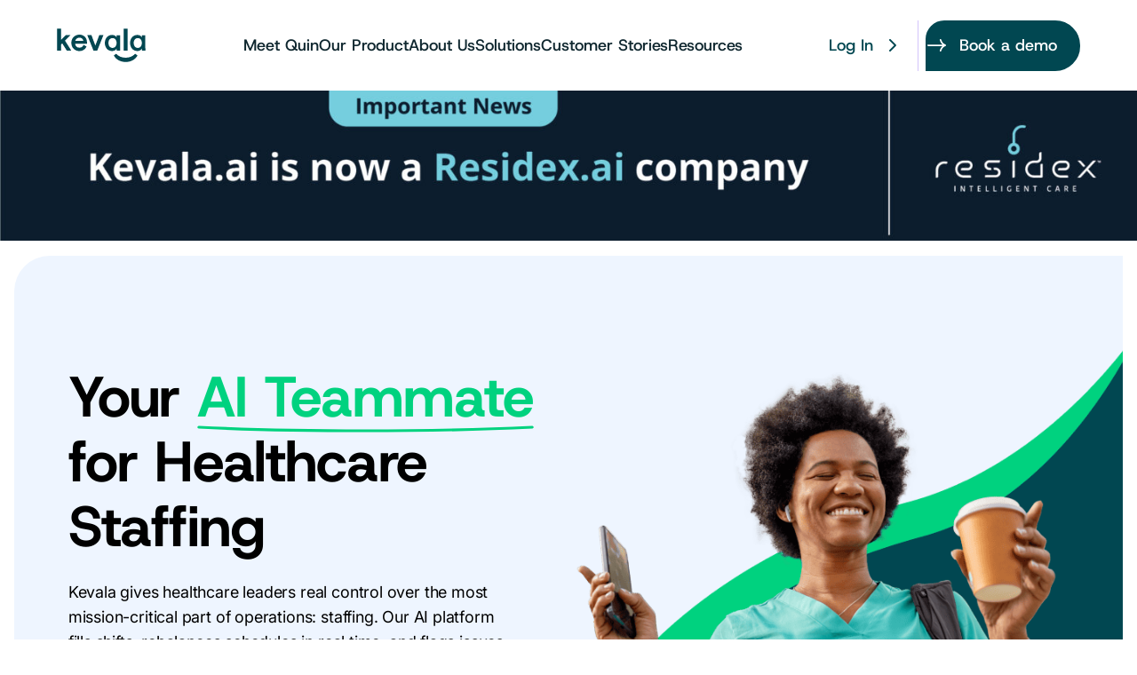

--- FILE ---
content_type: text/html; charset=UTF-8
request_url: https://www.kevala.ai/
body_size: 12283
content:
<!DOCTYPE html>

<html lang="en-US">

<head>

    <meta charset="UTF-8">

    <meta name="viewport" content="width=device-width, initial-scale=1">

    <link rel="pingback" href="https://www.kevala.ai/xmlrpc.php">

    <link rel="icon" type="image/ico" href="https://www.kevala.ai/wp-content/themes/kevala/assets/images/favicon.png">

    <!--[if lt IE 9]>

    <script src="//oss.maxcdn.com/libs/html5shiv/3.7.0/html5shiv.js"></script>

    <script src="//oss.maxcdn.com/libs/respond.js/1.4.2/respond.min.js"></script>

    <![endif]-->

    <meta name='robots' content='index, follow, max-image-preview:large, max-snippet:-1, max-video-preview:-1' />
	<style>img:is([sizes="auto" i], [sizes^="auto," i]) { contain-intrinsic-size: 3000px 1500px }</style>
	
	<!-- This site is optimized with the Yoast SEO plugin v25.8 - https://yoast.com/wordpress/plugins/seo/ -->
	<title>Kevala - Your AI Teammate for Healthcare Staffing Optimization</title>
	<meta name="description" content="Kevala gives healthcare leaders control over staffing. Our AI platform fills shifts and rebalances schedules in real time, manages call-outs, flags overtime and agency cost issues, closes the labor capacity gap and unlocks cost savings, consistency, and happier teams." />
	<link rel="canonical" href="https://www.kevala.ai/" />
	<meta property="og:locale" content="en_US" />
	<meta property="og:type" content="website" />
	<meta property="og:title" content="Kevala - Your AI Teammate for Healthcare Staffing Optimization" />
	<meta property="og:description" content="Kevala gives healthcare leaders control over staffing. Our AI platform fills shifts and rebalances schedules in real time, manages call-outs, flags overtime and agency cost issues, closes the labor capacity gap and unlocks cost savings, consistency, and happier teams." />
	<meta property="og:url" content="https://www.kevala.ai/" />
	<meta property="og:site_name" content="Kevala" />
	<meta property="article:modified_time" content="2025-08-20T17:10:16+00:00" />
	<meta property="og:image" content="https://www.kevala.ai/wp-content/uploads/2025/03/img-2.png" />
	<meta property="og:image:width" content="792" />
	<meta property="og:image:height" content="792" />
	<meta property="og:image:type" content="image/png" />
	<meta name="twitter:card" content="summary_large_image" />
	<script type="application/ld+json" class="yoast-schema-graph">{"@context":"https://schema.org","@graph":[{"@type":"WebPage","@id":"https://www.kevala.ai/","url":"https://www.kevala.ai/","name":"Kevala - Your AI Teammate for Healthcare Staffing Optimization","isPartOf":{"@id":"https://www.kevala.ai/#website"},"about":{"@id":"https://www.kevala.ai/#organization"},"primaryImageOfPage":{"@id":"https://www.kevala.ai/#primaryimage"},"image":{"@id":"https://www.kevala.ai/#primaryimage"},"thumbnailUrl":"https://www.kevala.ai/wp-content/uploads/2025/03/img-2.png","datePublished":"2025-02-14T14:51:57+00:00","dateModified":"2025-08-20T17:10:16+00:00","description":"Kevala gives healthcare leaders control over staffing. Our AI platform fills shifts and rebalances schedules in real time, manages call-outs, flags overtime and agency cost issues, closes the labor capacity gap and unlocks cost savings, consistency, and happier teams.","breadcrumb":{"@id":"https://www.kevala.ai/#breadcrumb"},"inLanguage":"en-US","potentialAction":[{"@type":"ReadAction","target":["https://www.kevala.ai/"]}]},{"@type":"ImageObject","inLanguage":"en-US","@id":"https://www.kevala.ai/#primaryimage","url":"https://www.kevala.ai/wp-content/uploads/2025/03/img-2.png","contentUrl":"https://www.kevala.ai/wp-content/uploads/2025/03/img-2.png","width":792,"height":792},{"@type":"BreadcrumbList","@id":"https://www.kevala.ai/#breadcrumb","itemListElement":[{"@type":"ListItem","position":1,"name":"Home"}]},{"@type":"WebSite","@id":"https://www.kevala.ai/#website","url":"https://www.kevala.ai/","name":"Kevala","description":"","publisher":{"@id":"https://www.kevala.ai/#organization"},"potentialAction":[{"@type":"SearchAction","target":{"@type":"EntryPoint","urlTemplate":"https://www.kevala.ai/?s={search_term_string}"},"query-input":{"@type":"PropertyValueSpecification","valueRequired":true,"valueName":"search_term_string"}}],"inLanguage":"en-US"},{"@type":"Organization","@id":"https://www.kevala.ai/#organization","name":"Kevala","url":"https://www.kevala.ai/","logo":{"@type":"ImageObject","inLanguage":"en-US","@id":"https://www.kevala.ai/#/schema/logo/image/","url":"https://www.kevala.ai/wp-content/uploads/2025/03/Logo.svg","contentUrl":"https://www.kevala.ai/wp-content/uploads/2025/03/Logo.svg","width":250,"height":100,"caption":"Kevala"},"image":{"@id":"https://www.kevala.ai/#/schema/logo/image/"},"sameAs":["https://www.linkedin.com/company/kevala-care/"]}]}</script>
	<!-- / Yoast SEO plugin. -->


<link rel="alternate" type="application/rss+xml" title="Kevala &raquo; Feed" href="https://www.kevala.ai/feed/" />
<link rel="alternate" type="application/rss+xml" title="Kevala &raquo; Comments Feed" href="https://www.kevala.ai/comments/feed/" />
<link rel='stylesheet' id='wp-block-library-css' href='https://www.kevala.ai/wp-includes/css/dist/block-library/style.min.css?ver=6.8.3' type='text/css' media='all' />
<style id='classic-theme-styles-inline-css' type='text/css'>
/*! This file is auto-generated */
.wp-block-button__link{color:#fff;background-color:#32373c;border-radius:9999px;box-shadow:none;text-decoration:none;padding:calc(.667em + 2px) calc(1.333em + 2px);font-size:1.125em}.wp-block-file__button{background:#32373c;color:#fff;text-decoration:none}
</style>
<style id='global-styles-inline-css' type='text/css'>
:root{--wp--preset--aspect-ratio--square: 1;--wp--preset--aspect-ratio--4-3: 4/3;--wp--preset--aspect-ratio--3-4: 3/4;--wp--preset--aspect-ratio--3-2: 3/2;--wp--preset--aspect-ratio--2-3: 2/3;--wp--preset--aspect-ratio--16-9: 16/9;--wp--preset--aspect-ratio--9-16: 9/16;--wp--preset--color--black: #000000;--wp--preset--color--cyan-bluish-gray: #abb8c3;--wp--preset--color--white: #ffffff;--wp--preset--color--pale-pink: #f78da7;--wp--preset--color--vivid-red: #cf2e2e;--wp--preset--color--luminous-vivid-orange: #ff6900;--wp--preset--color--luminous-vivid-amber: #fcb900;--wp--preset--color--light-green-cyan: #7bdcb5;--wp--preset--color--vivid-green-cyan: #00d084;--wp--preset--color--pale-cyan-blue: #8ed1fc;--wp--preset--color--vivid-cyan-blue: #0693e3;--wp--preset--color--vivid-purple: #9b51e0;--wp--preset--gradient--vivid-cyan-blue-to-vivid-purple: linear-gradient(135deg,rgba(6,147,227,1) 0%,rgb(155,81,224) 100%);--wp--preset--gradient--light-green-cyan-to-vivid-green-cyan: linear-gradient(135deg,rgb(122,220,180) 0%,rgb(0,208,130) 100%);--wp--preset--gradient--luminous-vivid-amber-to-luminous-vivid-orange: linear-gradient(135deg,rgba(252,185,0,1) 0%,rgba(255,105,0,1) 100%);--wp--preset--gradient--luminous-vivid-orange-to-vivid-red: linear-gradient(135deg,rgba(255,105,0,1) 0%,rgb(207,46,46) 100%);--wp--preset--gradient--very-light-gray-to-cyan-bluish-gray: linear-gradient(135deg,rgb(238,238,238) 0%,rgb(169,184,195) 100%);--wp--preset--gradient--cool-to-warm-spectrum: linear-gradient(135deg,rgb(74,234,220) 0%,rgb(151,120,209) 20%,rgb(207,42,186) 40%,rgb(238,44,130) 60%,rgb(251,105,98) 80%,rgb(254,248,76) 100%);--wp--preset--gradient--blush-light-purple: linear-gradient(135deg,rgb(255,206,236) 0%,rgb(152,150,240) 100%);--wp--preset--gradient--blush-bordeaux: linear-gradient(135deg,rgb(254,205,165) 0%,rgb(254,45,45) 50%,rgb(107,0,62) 100%);--wp--preset--gradient--luminous-dusk: linear-gradient(135deg,rgb(255,203,112) 0%,rgb(199,81,192) 50%,rgb(65,88,208) 100%);--wp--preset--gradient--pale-ocean: linear-gradient(135deg,rgb(255,245,203) 0%,rgb(182,227,212) 50%,rgb(51,167,181) 100%);--wp--preset--gradient--electric-grass: linear-gradient(135deg,rgb(202,248,128) 0%,rgb(113,206,126) 100%);--wp--preset--gradient--midnight: linear-gradient(135deg,rgb(2,3,129) 0%,rgb(40,116,252) 100%);--wp--preset--font-size--small: 13px;--wp--preset--font-size--medium: 20px;--wp--preset--font-size--large: 36px;--wp--preset--font-size--x-large: 42px;--wp--preset--spacing--20: 0.44rem;--wp--preset--spacing--30: 0.67rem;--wp--preset--spacing--40: 1rem;--wp--preset--spacing--50: 1.5rem;--wp--preset--spacing--60: 2.25rem;--wp--preset--spacing--70: 3.38rem;--wp--preset--spacing--80: 5.06rem;--wp--preset--shadow--natural: 6px 6px 9px rgba(0, 0, 0, 0.2);--wp--preset--shadow--deep: 12px 12px 50px rgba(0, 0, 0, 0.4);--wp--preset--shadow--sharp: 6px 6px 0px rgba(0, 0, 0, 0.2);--wp--preset--shadow--outlined: 6px 6px 0px -3px rgba(255, 255, 255, 1), 6px 6px rgba(0, 0, 0, 1);--wp--preset--shadow--crisp: 6px 6px 0px rgba(0, 0, 0, 1);}:where(.is-layout-flex){gap: 0.5em;}:where(.is-layout-grid){gap: 0.5em;}body .is-layout-flex{display: flex;}.is-layout-flex{flex-wrap: wrap;align-items: center;}.is-layout-flex > :is(*, div){margin: 0;}body .is-layout-grid{display: grid;}.is-layout-grid > :is(*, div){margin: 0;}:where(.wp-block-columns.is-layout-flex){gap: 2em;}:where(.wp-block-columns.is-layout-grid){gap: 2em;}:where(.wp-block-post-template.is-layout-flex){gap: 1.25em;}:where(.wp-block-post-template.is-layout-grid){gap: 1.25em;}.has-black-color{color: var(--wp--preset--color--black) !important;}.has-cyan-bluish-gray-color{color: var(--wp--preset--color--cyan-bluish-gray) !important;}.has-white-color{color: var(--wp--preset--color--white) !important;}.has-pale-pink-color{color: var(--wp--preset--color--pale-pink) !important;}.has-vivid-red-color{color: var(--wp--preset--color--vivid-red) !important;}.has-luminous-vivid-orange-color{color: var(--wp--preset--color--luminous-vivid-orange) !important;}.has-luminous-vivid-amber-color{color: var(--wp--preset--color--luminous-vivid-amber) !important;}.has-light-green-cyan-color{color: var(--wp--preset--color--light-green-cyan) !important;}.has-vivid-green-cyan-color{color: var(--wp--preset--color--vivid-green-cyan) !important;}.has-pale-cyan-blue-color{color: var(--wp--preset--color--pale-cyan-blue) !important;}.has-vivid-cyan-blue-color{color: var(--wp--preset--color--vivid-cyan-blue) !important;}.has-vivid-purple-color{color: var(--wp--preset--color--vivid-purple) !important;}.has-black-background-color{background-color: var(--wp--preset--color--black) !important;}.has-cyan-bluish-gray-background-color{background-color: var(--wp--preset--color--cyan-bluish-gray) !important;}.has-white-background-color{background-color: var(--wp--preset--color--white) !important;}.has-pale-pink-background-color{background-color: var(--wp--preset--color--pale-pink) !important;}.has-vivid-red-background-color{background-color: var(--wp--preset--color--vivid-red) !important;}.has-luminous-vivid-orange-background-color{background-color: var(--wp--preset--color--luminous-vivid-orange) !important;}.has-luminous-vivid-amber-background-color{background-color: var(--wp--preset--color--luminous-vivid-amber) !important;}.has-light-green-cyan-background-color{background-color: var(--wp--preset--color--light-green-cyan) !important;}.has-vivid-green-cyan-background-color{background-color: var(--wp--preset--color--vivid-green-cyan) !important;}.has-pale-cyan-blue-background-color{background-color: var(--wp--preset--color--pale-cyan-blue) !important;}.has-vivid-cyan-blue-background-color{background-color: var(--wp--preset--color--vivid-cyan-blue) !important;}.has-vivid-purple-background-color{background-color: var(--wp--preset--color--vivid-purple) !important;}.has-black-border-color{border-color: var(--wp--preset--color--black) !important;}.has-cyan-bluish-gray-border-color{border-color: var(--wp--preset--color--cyan-bluish-gray) !important;}.has-white-border-color{border-color: var(--wp--preset--color--white) !important;}.has-pale-pink-border-color{border-color: var(--wp--preset--color--pale-pink) !important;}.has-vivid-red-border-color{border-color: var(--wp--preset--color--vivid-red) !important;}.has-luminous-vivid-orange-border-color{border-color: var(--wp--preset--color--luminous-vivid-orange) !important;}.has-luminous-vivid-amber-border-color{border-color: var(--wp--preset--color--luminous-vivid-amber) !important;}.has-light-green-cyan-border-color{border-color: var(--wp--preset--color--light-green-cyan) !important;}.has-vivid-green-cyan-border-color{border-color: var(--wp--preset--color--vivid-green-cyan) !important;}.has-pale-cyan-blue-border-color{border-color: var(--wp--preset--color--pale-cyan-blue) !important;}.has-vivid-cyan-blue-border-color{border-color: var(--wp--preset--color--vivid-cyan-blue) !important;}.has-vivid-purple-border-color{border-color: var(--wp--preset--color--vivid-purple) !important;}.has-vivid-cyan-blue-to-vivid-purple-gradient-background{background: var(--wp--preset--gradient--vivid-cyan-blue-to-vivid-purple) !important;}.has-light-green-cyan-to-vivid-green-cyan-gradient-background{background: var(--wp--preset--gradient--light-green-cyan-to-vivid-green-cyan) !important;}.has-luminous-vivid-amber-to-luminous-vivid-orange-gradient-background{background: var(--wp--preset--gradient--luminous-vivid-amber-to-luminous-vivid-orange) !important;}.has-luminous-vivid-orange-to-vivid-red-gradient-background{background: var(--wp--preset--gradient--luminous-vivid-orange-to-vivid-red) !important;}.has-very-light-gray-to-cyan-bluish-gray-gradient-background{background: var(--wp--preset--gradient--very-light-gray-to-cyan-bluish-gray) !important;}.has-cool-to-warm-spectrum-gradient-background{background: var(--wp--preset--gradient--cool-to-warm-spectrum) !important;}.has-blush-light-purple-gradient-background{background: var(--wp--preset--gradient--blush-light-purple) !important;}.has-blush-bordeaux-gradient-background{background: var(--wp--preset--gradient--blush-bordeaux) !important;}.has-luminous-dusk-gradient-background{background: var(--wp--preset--gradient--luminous-dusk) !important;}.has-pale-ocean-gradient-background{background: var(--wp--preset--gradient--pale-ocean) !important;}.has-electric-grass-gradient-background{background: var(--wp--preset--gradient--electric-grass) !important;}.has-midnight-gradient-background{background: var(--wp--preset--gradient--midnight) !important;}.has-small-font-size{font-size: var(--wp--preset--font-size--small) !important;}.has-medium-font-size{font-size: var(--wp--preset--font-size--medium) !important;}.has-large-font-size{font-size: var(--wp--preset--font-size--large) !important;}.has-x-large-font-size{font-size: var(--wp--preset--font-size--x-large) !important;}
:where(.wp-block-post-template.is-layout-flex){gap: 1.25em;}:where(.wp-block-post-template.is-layout-grid){gap: 1.25em;}
:where(.wp-block-columns.is-layout-flex){gap: 2em;}:where(.wp-block-columns.is-layout-grid){gap: 2em;}
:root :where(.wp-block-pullquote){font-size: 1.5em;line-height: 1.6;}
</style>
<link rel='stylesheet' id='gamma-master-css' href='https://www.kevala.ai/wp-content/themes/kevala/main.css?ver=1.48' type='text/css' media='all' />
<link rel="https://api.w.org/" href="https://www.kevala.ai/wp-json/" /><link rel="alternate" title="JSON" type="application/json" href="https://www.kevala.ai/wp-json/wp/v2/pages/119" /><link rel="EditURI" type="application/rsd+xml" title="RSD" href="https://www.kevala.ai/xmlrpc.php?rsd" />
<link rel='shortlink' href='https://www.kevala.ai/' />
<link rel="alternate" title="oEmbed (JSON)" type="application/json+oembed" href="https://www.kevala.ai/wp-json/oembed/1.0/embed?url=https%3A%2F%2Fwww.kevala.ai%2F" />
<link rel="alternate" title="oEmbed (XML)" type="text/xml+oembed" href="https://www.kevala.ai/wp-json/oembed/1.0/embed?url=https%3A%2F%2Fwww.kevala.ai%2F&#038;format=xml" />
<link rel="icon" href="https://www.kevala.ai/wp-content/uploads/2025/03/cropped-Group-1410103968-32x32.png" sizes="32x32" />
<link rel="icon" href="https://www.kevala.ai/wp-content/uploads/2025/03/cropped-Group-1410103968-192x192.png" sizes="192x192" />
<link rel="apple-touch-icon" href="https://www.kevala.ai/wp-content/uploads/2025/03/cropped-Group-1410103968-180x180.png" />
<meta name="msapplication-TileImage" content="https://www.kevala.ai/wp-content/uploads/2025/03/cropped-Group-1410103968-270x270.png" />

    <!--    ==== Header scripts ====-->
    <!-- Google tag (gtag.js) -->
<script async src="https://www.googletagmanager.com/gtag/js?id=G-YW543RCF18"></script>
<script>
  window.dataLayer = window.dataLayer || [];
  function gtag(){dataLayer.push(arguments);}
  gtag('js', new Date());

  gtag('config', 'G-YW543RCF18');
</script>    <!--    ==== END Header scripts ====-->
</head>



<body class="home wp-singular page-template-default page page-id-119 wp-theme-kevala kevala">
<!--    ==== Body scripts ====-->
<!--    ==== END Body scripts ====-->


<div id="app" class="site-container app post-119 page type-page status-publish has-post-thumbnail hentry">

    <header class="main-header fix">
        <div class="container-big">
            <div class="inner">
                <a href="https://www.kevala.ai/" class="main_logo" title='Main Logo' aria-label="MWI Health Logo">
                                            <img width="250" height="100" src="https://www.kevala.ai/wp-content/uploads/2025/03/Logo.svg" class="logo adaptive" alt="" decoding="async" />                                    </a>
                <div class="right-part">
                    <div class="block-menu">

                                                    <ul id="mainnav-menu" class="header_menu main-navigation-menu"><li id="menu-item-701" class="menu-item menu-item-type-post_type menu-item-object-page menu-item-701"><a href="https://www.kevala.ai/quin/">Meet Quin</a></li>
<li id="menu-item-175" class="menu-item menu-item-type-post_type menu-item-object-page menu-item-175"><a href="https://www.kevala.ai/our-product/">Our Product</a></li>
<li id="menu-item-127" class="menu-item menu-item-type-post_type menu-item-object-page menu-item-127"><a href="https://www.kevala.ai/about-us/">About Us</a></li>
<li id="menu-item-356" class="menu-item menu-item-type-custom menu-item-object-custom menu-item-has-children menu-item-356"><a href="#">Solutions</a>
<ul class="sub-menu">
	<li id="menu-item-357" class="menu-item menu-item-type-post_type menu-item-object-page menu-item-357"><a href="https://www.kevala.ai/senior-living/">Senior Living</a></li>
	<li id="menu-item-358" class="menu-item menu-item-type-post_type menu-item-object-page menu-item-358"><a href="https://www.kevala.ai/healthcare/">Healthcare Systems</a></li>
</ul>
</li>
<li id="menu-item-604" class="menu-item menu-item-type-custom menu-item-object-custom menu-item-has-children menu-item-604"><a href="#">Customer Stories</a>
<ul class="sub-menu">
	<li id="menu-item-605" class="menu-item menu-item-type-post_type menu-item-object-page menu-item-605"><a href="https://www.kevala.ai/isl-customer-story/">Integral Senior Living</a></li>
	<li id="menu-item-606" class="menu-item menu-item-type-post_type menu-item-object-page menu-item-606"><a href="https://www.kevala.ai/hci-customer-story/">HealthCARE of Iowa</a></li>
</ul>
</li>
<li id="menu-item-572" class="menu-item menu-item-type-post_type menu-item-object-page menu-item-572"><a href="https://www.kevala.ai/resources-page/">Resources</a></li>
</ul>                        
                        <div class="block_btn_header">
                                                            <div class="btn_links">
                                    <div class="btn_link">
                                        Log In                                        <svg width="24" height="24" viewBox="0 0 24 24" fill="none" xmlns="http://www.w3.org/2000/svg" style="margin-left: 10px;">
                                            <path d="M18 9L12 15L6 9" stroke="currentColor" stroke-width="2" stroke-linecap="round" stroke-linejoin="round"/>
                                        </svg>
                                     </div>
                                                                            <div class="block_links mt-2_5">
                                                                                                                                                
<a
    href="http://app.kevala.care/login"
    target="_self"
    title="For facilities"
                                    class="link"                                aria-label="For facilities"            >For facilities</a>
                                                                                                                                                                                                
<a
    href="http://my.kevala.care"
    target="_self"
    title="For staff"
                                    class="link"                                aria-label="For staff"            >For staff</a>
                                                                                                                                    </div>
                                                                    </div>
                            
                            <div class="button">
                                                                    
<a
    href="https://www.kevala.ai/book-a-demo/"
    target="_self"
    title="Book a demo"
                                    class="btn with_arrow big btn-color1"                        >Book a demo</a>
                                                            </div>
                        </div>
                    </div>
                </div>
                <div class="mob-block">
                    <button class="mobile-menu"
                            aria-label="Open Menu"
                            aria-controls="mainnav-menu">
                        <div class="mob-burger" tabindex="0"></div>
                    </button>
                </div>
            </div>
        </div>
    </header>
        <section  class="flexible_spacer " style="background-color: #ffffff; height: 95px;">

    </section>



<figure class="wp-block-image size-full"><a href="https://www.kevala.ai/kevala-and-residex-faq/"><img fetchpriority="high" decoding="async" width="2404" height="330" src="https://www.kevala.ai/wp-content/uploads/2025/08/RD0085-Kevala-Banner-Announcement.jpg" alt="" class="wp-image-691" srcset="https://www.kevala.ai/wp-content/uploads/2025/08/RD0085-Kevala-Banner-Announcement.jpg 2404w, https://www.kevala.ai/wp-content/uploads/2025/08/RD0085-Kevala-Banner-Announcement-300x41.jpg 300w, https://www.kevala.ai/wp-content/uploads/2025/08/RD0085-Kevala-Banner-Announcement-1024x141.jpg 1024w, https://www.kevala.ai/wp-content/uploads/2025/08/RD0085-Kevala-Banner-Announcement-768x105.jpg 768w, https://www.kevala.ai/wp-content/uploads/2025/08/RD0085-Kevala-Banner-Announcement-1536x211.jpg 1536w, https://www.kevala.ai/wp-content/uploads/2025/08/RD0085-Kevala-Banner-Announcement-2048x281.jpg 2048w" sizes="(max-width: 2404px) 100vw, 2404px" /></a></figure>


    <section  class="flexible_spacer " style="background-color: #ffffff; height: 15px;">

    </section>


    <section  class="hero_main ">
        <div class="wrap">
            <div class="container-none">
                <div class="inner">
                    <div class="info ">
                        
                                                    
<h1
                        class="h1 title text-color6 mb-1_5"                                data-test="test"            >
Your <span class="check-wrap">AI Teammate</span> for Healthcare Staffing</h1>
                        
                                                    <div class="description text-color6 mt-1_5">
                                <p>Kevala gives healthcare leaders real control over the most mission-critical part of operations: staffing. Our AI platform fills shifts, rebalances schedules in real time, and flags issues before they hit payroll—closing the labor capacity gap and unlocking cost savings, consistency, and happier teams.</p>
                            </div>
                        
                                                    <div class="block_btn mt-2_5">
                                                                                                            
<a
    href="https://www.kevala.ai/book-a-demo/"
    target="_self"
    title="Book a 15-minute demo"
                                    class="btn with_arrow big btn-color2 btn-1"                                aria-label="Book a 15-minute demo"            >Book a 15-minute demo</a>
                                                                                                </div>
                        
                                                    <p class="p2 text-color6 mt-2_5">
                                Ditch the spreadsheets–Book a 15-minute demo today                            </p>
                                                
                    </div>
                                            <div class="image" >
                            <img decoding="async" width="792" height="792" src="https://www.kevala.ai/wp-content/uploads/2025/03/img-2.png" class="adaptive" alt="" srcset="https://www.kevala.ai/wp-content/uploads/2025/03/img-2.png 792w, https://www.kevala.ai/wp-content/uploads/2025/03/img-2-300x300.png 300w, https://www.kevala.ai/wp-content/uploads/2025/03/img-2-150x150.png 150w, https://www.kevala.ai/wp-content/uploads/2025/03/img-2-768x768.png 768w" sizes="(max-width: 792px) 100vw, 792px" />                        </div>
                                    </div>
            </div>
        </div>
    </section>



    <section  class="logos pt-7_5 pb-7_5 bg_left ">
                    <div class="blur"></div>
                <div class="container">
            <div class="inner top">
                                                    <div class="description m-auto mt-1_5 text-center">
                        <h3 style="text-align: center;">Trusted by leading care organizations</h3>
                    </div>
                            </div>
        </div>
        <div class="">
            <div class="inner">
                                    <div class="columns-container logos-slider">
                                                <div>
                            <div class="logoWrap">
                                <div class="logo">
                                    <img decoding="async" width="136" height="95" src="https://www.kevala.ai/wp-content/uploads/2025/02/UCLA_HealthSystem_RGB_2774ae-1800.svg" class="logo_img absolute" alt="" aria-label="Logo" />                                </div>
                            </div>
                        </div>
                                                <div>
                            <div class="logoWrap">
                                <div class="logo">
                                    <img loading="lazy" decoding="async" width="136" height="95" src="https://www.kevala.ai/wp-content/uploads/2025/02/UW-medicine-circle.svg" class="logo_img absolute" alt="" aria-label="Logo" />                                </div>
                            </div>
                        </div>
                                                <div>
                            <div class="logoWrap">
                                <div class="logo">
                                    <img loading="lazy" decoding="async" width="1280" height="960" src="https://www.kevala.ai/wp-content/uploads/2025/02/IntegralSeniorLiving.jpeg" class="logo_img absolute" alt="" aria-label="Logo" srcset="https://www.kevala.ai/wp-content/uploads/2025/02/IntegralSeniorLiving.jpeg 1280w, https://www.kevala.ai/wp-content/uploads/2025/02/IntegralSeniorLiving-300x225.jpeg 300w, https://www.kevala.ai/wp-content/uploads/2025/02/IntegralSeniorLiving-1024x768.jpeg 1024w, https://www.kevala.ai/wp-content/uploads/2025/02/IntegralSeniorLiving-768x576.jpeg 768w" sizes="auto, (max-width: 1280px) 100vw, 1280px" />                                </div>
                            </div>
                        </div>
                                                <div>
                            <div class="logoWrap">
                                <div class="logo">
                                    <img loading="lazy" decoding="async" width="136" height="95" src="https://www.kevala.ai/wp-content/uploads/2025/02/oakmont-1.svg" class="logo_img absolute" alt="" aria-label="Logo" />                                </div>
                            </div>
                        </div>
                                                <div>
                            <div class="logoWrap">
                                <div class="logo">
                                    <img loading="lazy" decoding="async" width="136" height="95" src="https://www.kevala.ai/wp-content/uploads/2025/02/HCI.svg" class="logo_img absolute" alt="" aria-label="Logo" />                                </div>
                            </div>
                        </div>
                                                <div>
                            <div class="logoWrap">
                                <div class="logo">
                                    <img loading="lazy" decoding="async" width="136" height="95" src="https://www.kevala.ai/wp-content/uploads/2025/02/CSL_Gallatin_Stacked.png-1-1.svg" class="logo_img absolute" alt="" aria-label="Logo" />                                </div>
                            </div>
                        </div>
                                                <div>
                            <div class="logoWrap">
                                <div class="logo">
                                    <img loading="lazy" decoding="async" width="136" height="95" src="https://www.kevala.ai/wp-content/uploads/2025/02/image-1.svg" class="logo_img absolute" alt="" aria-label="Logo" />                                </div>
                            </div>
                        </div>
                                            </div>
                            </div>
        </div>
    </section>


    <section  class="slider_two_columns pt-7_5 pb-7_5 ">
        <div class="container">
            <div class="inner">
                <div class="left-col">
                    
                                            
<h2
                        class="h2 title text-color6"                                data-test="test"            >
Seamless Setup, </br>Instant Adoption</h2>
                                    </div>
                <div class="right-col">
                                            <div class="description text-color6 mt-1_5">
                            <p>Kevala offers dedicated implementation support and an intuitive platform that’s easy to use, ensuring a smooth transition and quick adoption for your teams.</p>
                        </div>
                                                        </div>
            </div>
                            <div class="slider-container pt-4">
                    <div class="content">

                                <div class="wrap video">
                                    <div class="slider slider-for">
                                                                                    <div>
                                                                                                    <div class="image" >
                                                        <div class="videoWrap">
                                                                                                                         <div class="preview" style="background: url('https://www.kevala.ai/wp-content/uploads/2025/04/kevala_app_Demo_1.gif') no-repeat center/cover">
                                                                                                                             </div>
                                                        </div>

                                                    </div>
                                                                                            </div>
                                                                                    <div>
                                                                                                    <div class="image" >
                                                        <div class="videoWrap">
                                                                                                                         <div class="preview" style="background: url('https://www.kevala.ai/wp-content/uploads/2025/04/kevala_app_Demo_2_credential_management.gif') no-repeat center/cover">
                                                                                                                             </div>
                                                        </div>

                                                    </div>
                                                                                            </div>
                                                                                    <div>
                                                                                                    <div class="image" >
                                                        <div class="videoWrap">
                                                                                                                         <div class="preview" style="background: url('https://www.kevala.ai/wp-content/uploads/2025/04/kevala_app_Demo_3_open_shift_management.gif') no-repeat center/cover">
                                                                                                                             </div>
                                                        </div>

                                                    </div>
                                                                                            </div>
                                                                                    <div>
                                                                                                    <div class="image" >
                                                        <div class="videoWrap">
                                                                                                                         <div class="preview" style="background: url('https://www.kevala.ai/wp-content/uploads/2025/04/kevala_app_Demo_4_data__insights.gif') no-repeat center/cover">
                                                                                                                             </div>
                                                        </div>

                                                    </div>
                                                                                            </div>
                                        
                                    </div>
                                </div>


                                <div class="wrap info">
                                    <div class="slider slider-nav">
                                                                                    <div>
                                                                                                    <h5 class="title text-color1 mb-1">
                                                        Kevala’s AI Scheduling Agent                                                     </h5>
                                                                                                                                                    <div class="description text-color6 mb-1">
                                                        <p><span style="font-weight: 400;">Balance staffing levels with AI precision to ensure your team consistently meets regulatory standards and adapts to census and acuity data.</span></p>
                                                    </div>
                                                                                                                                                    
<a
    href="https://www.kevala.ai/our-product/"
    target="_self"
    title="Learn More"
                                    class=" link link_arrow text-color1 flex"                                aria-label="Learn More"            >Learn More</a>
                                                                                            </div>
                                                                                    <div>
                                                                                                    <h5 class="title text-color1 mb-1">
                                                        Full Credential Tracking                                                    </h5>
                                                                                                                                                    <div class="description text-color6 mb-1">
                                                        <p><span style="font-weight: 400;">Kevala tracks credentials–from license numbers to expiration dates–in real-time, automating compliance and sending proactive reminders. </span></p>
                                                    </div>
                                                                                                                                                    
<a
    href="https://www.kevala.ai/our-product/"
    target="_self"
    title="Learn More"
                                    class=" link link_arrow text-color1 flex"                                aria-label="Learn More"            >Learn More</a>
                                                                                            </div>
                                                                                    <div>
                                                                                                    <h5 class="title text-color1 mb-1">
                                                        24/7 Call-Out Support                                                    </h5>
                                                                                                                                                    <div class="description text-color6 mb-1">
                                                        <p><span style="font-weight: 400;">Callouts are triaged and backfilled while you’re sleeping. Real-time alerts, waterfall notifications, and compliance-safe logic quickly and cost-effectively fill shifts.</span></p>
                                                    </div>
                                                                                                                                                    
<a
    href="https://www.kevala.ai/our-product/"
    target="_self"
    title="Learn More"
                                    class=" link link_arrow text-color1 flex"                                aria-label="Learn More"            >Learn More</a>
                                                                                            </div>
                                                                                    <div>
                                                                                                    <h5 class="title text-color1 mb-1">
                                                        Automated Data &#038; Insights                                                    </h5>
                                                                                                                                                    <div class="description text-color6 mb-1">
                                                        <p><span style="font-weight: 400;">Kevala AI continually fixes schedule gaps, overtime spikes, and agency creep, tracking every change against your operating goals so you never have to dig for answers.</span></p>
                                                    </div>
                                                                                                                                                    
<a
    href="https://www.kevala.ai/our-product/"
    target="_self"
    title="Learn More"
                                    class=" link link_arrow text-color1 flex"                                aria-label="Learn More"            >Learn More</a>
                                                                                            </div>
                                                                            </div>
                                </div>


                    </div>
                </div>
                    </div>
    </section>


    <section  class="statistic bg-color1 ">
        <div class="container">
            <div class="inner flex">
                <div class="col-info">
                                                                                            <div class="pt-3"></div>
                                                
<h2
                        class="h2 title text-color7 text-left"            >
Real Results</h2>
                                                                            </div>
                <div class="col_statistic">
                    <div class="statistic-cards columns columns-3">
                                                                                    <div class="statistic-card ">
    <div class="h3 text-color2 number ">
        
                    <span class="js-spin" data-count="1.4">1.4</span>
        
                    <span class="js-units">m+</span>
            </div>

            <div class="text text-color7 text-left ">
            shifts managed this year        </div>
    </div>
                                                            <div class="statistic-card ">
    <div class="h3 text-color2 number ">
                    <span class="js-units">$</span>
        
                    <span class="js-spin" data-count="10">10</span>
        
                    <span class="js-units">k</span>
            </div>

            <div class="text text-color7 text-left ">
            saved per location on time punch and missed lunch overages        </div>
    </div>
                                                            <div class="statistic-card ">
    <div class="h3 text-color2 number ">
        
                    <span class="js-spin" data-count="35">35</span>
        
                    <span class="js-units">%</span>
            </div>

            <div class="text text-color7 text-left ">
            overtime reduction in first 60 days        </div>
    </div>
                                                                        </div>
                </div>


            </div>
        </div>

    </section>



    <section  class="slider_v1 ">
        <img decoding="async" class="texture" src="https://www.kevala.ai/wp-content/themes/kevala/assets/images/texture_sv1_small.svg" alt="" >
        <div class="sv1_container">
            <h2>
                Your Kevala AI scheduler can…                <span class="check-wrap"></span>
            </h2>

            <div class="swiper sv1_slides">
                <div class="swiper-wrapper slides_wrap">
                                            <div class="swiper-slide slide">
                            <div class="inner">
                                <svg class="check" width="56" height="56" viewBox="0 0 56 56" fill="none" xmlns="http://www.w3.org/2000/svg">
                                    <path d="M28 5.25C34.0337 5.25 39.8202 7.64687 44.0867 11.9133C48.3531 16.1798 50.75 21.9663 50.75 28C50.75 34.0337 48.3531 39.8202 44.0867 44.0867C39.8202 48.3531 34.0337 50.75 28 50.75C21.9663 50.75 16.1798 48.3531 11.9133 44.0867C7.64687 39.8202 5.25 34.0337 5.25 28C5.25 21.9663 7.64687 16.1798 11.9133 11.9133C16.1798 7.64687 21.9663 5.25 28 5.25ZM28 56C35.4261 56 42.548 53.05 47.799 47.799C53.05 42.548 56 35.4261 56 28C56 20.5739 53.05 13.452 47.799 8.20101C42.548 2.94999 35.4261 0 28 0C20.5739 0 13.452 2.94999 8.20101 8.20101C2.94999 13.452 0 20.5739 0 28C0 35.4261 2.94999 42.548 8.20101 47.799C13.452 53.05 20.5739 56 28 56ZM40.3594 22.8594C41.3875 21.8312 41.3875 20.1688 40.3594 19.1516C39.3312 18.1344 37.6688 18.1234 36.6516 19.1516L24.5109 31.2922L19.3703 26.1516C18.3422 25.1234 16.6797 25.1234 15.6625 26.1516C14.6453 27.1797 14.6344 28.8422 15.6625 29.8594L22.6625 36.8594C23.6906 37.8875 25.3531 37.8875 26.3703 36.8594L40.3594 22.8594Z" fill="#00D27F"/>
                                </svg>
                                <p>Handle callouts at 4am while you sleep</p>
                            </div>
                        </div>
                                            <div class="swiper-slide slide">
                            <div class="inner">
                                <svg class="check" width="56" height="56" viewBox="0 0 56 56" fill="none" xmlns="http://www.w3.org/2000/svg">
                                    <path d="M28 5.25C34.0337 5.25 39.8202 7.64687 44.0867 11.9133C48.3531 16.1798 50.75 21.9663 50.75 28C50.75 34.0337 48.3531 39.8202 44.0867 44.0867C39.8202 48.3531 34.0337 50.75 28 50.75C21.9663 50.75 16.1798 48.3531 11.9133 44.0867C7.64687 39.8202 5.25 34.0337 5.25 28C5.25 21.9663 7.64687 16.1798 11.9133 11.9133C16.1798 7.64687 21.9663 5.25 28 5.25ZM28 56C35.4261 56 42.548 53.05 47.799 47.799C53.05 42.548 56 35.4261 56 28C56 20.5739 53.05 13.452 47.799 8.20101C42.548 2.94999 35.4261 0 28 0C20.5739 0 13.452 2.94999 8.20101 8.20101C2.94999 13.452 0 20.5739 0 28C0 35.4261 2.94999 42.548 8.20101 47.799C13.452 53.05 20.5739 56 28 56ZM40.3594 22.8594C41.3875 21.8312 41.3875 20.1688 40.3594 19.1516C39.3312 18.1344 37.6688 18.1234 36.6516 19.1516L24.5109 31.2922L19.3703 26.1516C18.3422 25.1234 16.6797 25.1234 15.6625 26.1516C14.6453 27.1797 14.6344 28.8422 15.6625 29.8594L22.6625 36.8594C23.6906 37.8875 25.3531 37.8875 26.3703 36.8594L40.3594 22.8594Z" fill="#00D27F"/>
                                </svg>
                                <p>Ensure staff credentials are compliant</p>
                            </div>
                        </div>
                                            <div class="swiper-slide slide">
                            <div class="inner">
                                <svg class="check" width="56" height="56" viewBox="0 0 56 56" fill="none" xmlns="http://www.w3.org/2000/svg">
                                    <path d="M28 5.25C34.0337 5.25 39.8202 7.64687 44.0867 11.9133C48.3531 16.1798 50.75 21.9663 50.75 28C50.75 34.0337 48.3531 39.8202 44.0867 44.0867C39.8202 48.3531 34.0337 50.75 28 50.75C21.9663 50.75 16.1798 48.3531 11.9133 44.0867C7.64687 39.8202 5.25 34.0337 5.25 28C5.25 21.9663 7.64687 16.1798 11.9133 11.9133C16.1798 7.64687 21.9663 5.25 28 5.25ZM28 56C35.4261 56 42.548 53.05 47.799 47.799C53.05 42.548 56 35.4261 56 28C56 20.5739 53.05 13.452 47.799 8.20101C42.548 2.94999 35.4261 0 28 0C20.5739 0 13.452 2.94999 8.20101 8.20101C2.94999 13.452 0 20.5739 0 28C0 35.4261 2.94999 42.548 8.20101 47.799C13.452 53.05 20.5739 56 28 56ZM40.3594 22.8594C41.3875 21.8312 41.3875 20.1688 40.3594 19.1516C39.3312 18.1344 37.6688 18.1234 36.6516 19.1516L24.5109 31.2922L19.3703 26.1516C18.3422 25.1234 16.6797 25.1234 15.6625 26.1516C14.6453 27.1797 14.6344 28.8422 15.6625 29.8594L22.6625 36.8594C23.6906 37.8875 25.3531 37.8875 26.3703 36.8594L40.3594 22.8594Z" fill="#00D27F"/>
                                </svg>
                                <p>Prioritize internal staff over costly agencies</p>
                            </div>
                        </div>
                                            <div class="swiper-slide slide">
                            <div class="inner">
                                <svg class="check" width="56" height="56" viewBox="0 0 56 56" fill="none" xmlns="http://www.w3.org/2000/svg">
                                    <path d="M28 5.25C34.0337 5.25 39.8202 7.64687 44.0867 11.9133C48.3531 16.1798 50.75 21.9663 50.75 28C50.75 34.0337 48.3531 39.8202 44.0867 44.0867C39.8202 48.3531 34.0337 50.75 28 50.75C21.9663 50.75 16.1798 48.3531 11.9133 44.0867C7.64687 39.8202 5.25 34.0337 5.25 28C5.25 21.9663 7.64687 16.1798 11.9133 11.9133C16.1798 7.64687 21.9663 5.25 28 5.25ZM28 56C35.4261 56 42.548 53.05 47.799 47.799C53.05 42.548 56 35.4261 56 28C56 20.5739 53.05 13.452 47.799 8.20101C42.548 2.94999 35.4261 0 28 0C20.5739 0 13.452 2.94999 8.20101 8.20101C2.94999 13.452 0 20.5739 0 28C0 35.4261 2.94999 42.548 8.20101 47.799C13.452 53.05 20.5739 56 28 56ZM40.3594 22.8594C41.3875 21.8312 41.3875 20.1688 40.3594 19.1516C39.3312 18.1344 37.6688 18.1234 36.6516 19.1516L24.5109 31.2922L19.3703 26.1516C18.3422 25.1234 16.6797 25.1234 15.6625 26.1516C14.6453 27.1797 14.6344 28.8422 15.6625 29.8594L22.6625 36.8594C23.6906 37.8875 25.3531 37.8875 26.3703 36.8594L40.3594 22.8594Z" fill="#00D27F"/>
                                </svg>
                                <p>Reduce overtime and agency hours</p>
                            </div>
                        </div>
                                            <div class="swiper-slide slide">
                            <div class="inner">
                                <svg class="check" width="56" height="56" viewBox="0 0 56 56" fill="none" xmlns="http://www.w3.org/2000/svg">
                                    <path d="M28 5.25C34.0337 5.25 39.8202 7.64687 44.0867 11.9133C48.3531 16.1798 50.75 21.9663 50.75 28C50.75 34.0337 48.3531 39.8202 44.0867 44.0867C39.8202 48.3531 34.0337 50.75 28 50.75C21.9663 50.75 16.1798 48.3531 11.9133 44.0867C7.64687 39.8202 5.25 34.0337 5.25 28C5.25 21.9663 7.64687 16.1798 11.9133 11.9133C16.1798 7.64687 21.9663 5.25 28 5.25ZM28 56C35.4261 56 42.548 53.05 47.799 47.799C53.05 42.548 56 35.4261 56 28C56 20.5739 53.05 13.452 47.799 8.20101C42.548 2.94999 35.4261 0 28 0C20.5739 0 13.452 2.94999 8.20101 8.20101C2.94999 13.452 0 20.5739 0 28C0 35.4261 2.94999 42.548 8.20101 47.799C13.452 53.05 20.5739 56 28 56ZM40.3594 22.8594C41.3875 21.8312 41.3875 20.1688 40.3594 19.1516C39.3312 18.1344 37.6688 18.1234 36.6516 19.1516L24.5109 31.2922L19.3703 26.1516C18.3422 25.1234 16.6797 25.1234 15.6625 26.1516C14.6453 27.1797 14.6344 28.8422 15.6625 29.8594L22.6625 36.8594C23.6906 37.8875 25.3531 37.8875 26.3703 36.8594L40.3594 22.8594Z" fill="#00D27F"/>
                                </svg>
                                <p>Schedule based on census and acuity data</p>
                            </div>
                        </div>
                    

                </div>
                <div id="sv1_pagination" class="swiper-pagination">

                </div>
            </div>


            <h5 class="content">Let us do the job nobody wants to do. Only Kevala uses AI and automation to help you optimize and strategically manage the most critical line item in your business: staffing.</h5>
        </div>
    </section>


    <section  class="logos pt-7_5 pb-7_5 bg_right ">
                <div class="container">
            <div class="inner top">
                                    
<h2
                        class="title text-center"            >
We have the most connected </br>ecosystem in the <span class="check-wrap">industry</span></h2>
                                                    <div class="description m-auto mt-1_5 text-center">
                        <p>Kevala seamlessly integrates with your existing Electronic Health Record and HR systems, unlocking powerful automation and insights.</p>
                    </div>
                            </div>
        </div>
        <div class="">
            <div class="inner">
                                    <div class="columns-container logos-slider">
                                                <div>
                            <div class="logoWrap">
                                <div class="logo">
                                    <img loading="lazy" decoding="async" width="109" height="77" src="https://www.kevala.ai/wp-content/uploads/2025/02/accushield@2x.svg" class="logo_img absolute" alt="" aria-label="Logo" />                                </div>
                            </div>
                        </div>
                                                <div>
                            <div class="logoWrap">
                                <div class="logo">
                                    <img loading="lazy" decoding="async" width="136" height="95" src="https://www.kevala.ai/wp-content/uploads/2025/02/Frame-60.svg" class="logo_img absolute" alt="" aria-label="Logo" />                                </div>
                            </div>
                        </div>
                                                <div>
                            <div class="logoWrap">
                                <div class="logo">
                                    <img loading="lazy" decoding="async" width="136" height="95" src="https://www.kevala.ai/wp-content/uploads/2025/02/Frame-62.svg" class="logo_img absolute" alt="" aria-label="Logo" />                                </div>
                            </div>
                        </div>
                                                <div>
                            <div class="logoWrap">
                                <div class="logo">
                                    <img loading="lazy" decoding="async" width="136" height="95" src="https://www.kevala.ai/wp-content/uploads/2025/02/PointClickCareLogo.svg" class="logo_img absolute" alt="" aria-label="Logo" />                                </div>
                            </div>
                        </div>
                                                <div>
                            <div class="logoWrap">
                                <div class="logo">
                                    <img loading="lazy" decoding="async" width="136" height="95" src="https://www.kevala.ai/wp-content/uploads/2025/02/Frame-61.svg" class="logo_img absolute" alt="" aria-label="Logo" />                                </div>
                            </div>
                        </div>
                                                <div>
                            <div class="logoWrap">
                                <div class="logo">
                                    <img loading="lazy" decoding="async" width="136" height="95" src="https://www.kevala.ai/wp-content/uploads/2025/02/Frame-67.svg" class="logo_img absolute" alt="" aria-label="Logo" />                                </div>
                            </div>
                        </div>
                                                <div>
                            <div class="logoWrap">
                                <div class="logo">
                                    <img loading="lazy" decoding="async" width="136" height="95" src="https://www.kevala.ai/wp-content/uploads/2025/02/Frame-63.svg" class="logo_img absolute" alt="" aria-label="Logo" />                                </div>
                            </div>
                        </div>
                                                <div>
                            <div class="logoWrap">
                                <div class="logo">
                                    <img loading="lazy" decoding="async" width="136" height="95" src="https://www.kevala.ai/wp-content/uploads/2025/02/Frame-64.svg" class="logo_img absolute" alt="" aria-label="Logo" />                                </div>
                            </div>
                        </div>
                                                <div>
                            <div class="logoWrap">
                                <div class="logo">
                                    <img loading="lazy" decoding="async" width="136" height="95" src="https://www.kevala.ai/wp-content/uploads/2025/02/Frame-65.svg" class="logo_img absolute" alt="" aria-label="Logo" />                                </div>
                            </div>
                        </div>
                                                <div>
                            <div class="logoWrap">
                                <div class="logo">
                                    <img loading="lazy" decoding="async" width="136" height="95" src="https://www.kevala.ai/wp-content/uploads/2025/02/Frame-66.svg" class="logo_img absolute" alt="" aria-label="Logo" />                                </div>
                            </div>
                        </div>
                                            </div>
                            </div>
        </div>
    </section>


    <section  class="slider_testimonials pt-5_5 pb-5_5 bg-gradient ">
        <div class="container">
            <div class="inner top">
                                                    
<h2
                        class="title text-center"            >
Testimonials</h2>
                                            </div>
        </div>
        <div class="container-none pt-3_5">
            <div class="full_slider-container">
                                                        <div class="slider-item">
                        <div class="slider-item__in">
                            <div class="slider-item__wrap">
                                <div class="image">
                                    <div class="image_circle">
                                        <img loading="lazy" decoding="async" width="800" height="800" src="https://www.kevala.ai/wp-content/uploads/2025/03/Collette-Gray-headshot.jpeg" class="slide_image adaptive back" alt="" aria-label="Image" srcset="https://www.kevala.ai/wp-content/uploads/2025/03/Collette-Gray-headshot.jpeg 800w, https://www.kevala.ai/wp-content/uploads/2025/03/Collette-Gray-headshot-300x300.jpeg 300w, https://www.kevala.ai/wp-content/uploads/2025/03/Collette-Gray-headshot-150x150.jpeg 150w, https://www.kevala.ai/wp-content/uploads/2025/03/Collette-Gray-headshot-768x768.jpeg 768w" sizes="auto, (max-width: 800px) 100vw, 800px" />
                                        <img loading="lazy" decoding="async" width="800" height="800" src="https://www.kevala.ai/wp-content/uploads/2025/03/Collette-Gray-headshot.jpeg" class="slide_image adaptive front" alt="" aria-label="Image" srcset="https://www.kevala.ai/wp-content/uploads/2025/03/Collette-Gray-headshot.jpeg 800w, https://www.kevala.ai/wp-content/uploads/2025/03/Collette-Gray-headshot-300x300.jpeg 300w, https://www.kevala.ai/wp-content/uploads/2025/03/Collette-Gray-headshot-150x150.jpeg 150w, https://www.kevala.ai/wp-content/uploads/2025/03/Collette-Gray-headshot-768x768.jpeg 768w" sizes="auto, (max-width: 800px) 100vw, 800px" />                                    </div>
                                </div>
                                <div class="content-box">
                                    <div class="top">
                                        <div class="icon">
                                            <svg width="80" height="74" viewBox="0 0 80 74" fill="none" xmlns="http://www.w3.org/2000/svg">
                                                <path d="M20.2198 0.63623L28.7912 6.92068C27.326 8.86586 25.5678 11.8585 23.5165 15.8985C21.4652 19.7888 19.707 24.1281 18.2418 28.9162C16.7766 33.5548 16.1172 38.0437 16.2637 42.3829C17.2894 42.0837 18.0952 41.934 18.6813 41.934C19.4139 41.7844 20.1465 41.7096 20.8791 41.7096C24.8352 41.7096 28.3517 42.9066 31.4286 45.3007C34.5055 47.5451 36.044 51.2859 36.044 56.5229C36.044 61.0118 34.5788 64.977 31.6484 68.4185C28.8645 71.7103 25.0549 73.3563 20.2198 73.3563C13.4799 73.5059 8.42491 71.3363 5.05495 66.8474C1.68498 62.2088 0 56.5229 0 49.7896C0 45.0014 0.732601 39.914 2.1978 34.5274C3.663 29.1407 5.86081 23.6044 8.79121 17.9185C11.8681 12.0829 15.6777 6.32216 20.2198 0.63623ZM64.1758 0.63623L72.7473 6.92068C71.2821 8.86586 69.5238 11.8585 67.4725 15.8985C65.4212 19.7888 63.663 24.1281 62.1978 28.9162C60.7326 33.5548 60.0733 38.0437 60.2198 42.3829C61.2454 42.0837 62.0513 41.934 62.6374 41.934C63.37 41.7844 64.1026 41.7096 64.8352 41.7096C68.7912 41.7096 72.3077 42.9066 75.3846 45.3007C78.4615 47.5451 80 51.2859 80 56.5229C80 61.0118 78.5348 64.977 75.6044 68.4185C72.8205 71.7103 69.011 73.3563 64.1758 73.3563C57.4359 73.5059 52.381 71.3363 49.011 66.8474C45.641 62.2088 43.956 56.5229 43.956 49.7896C43.956 45.0014 44.6886 39.914 46.1538 34.5274C47.619 29.1407 49.8169 23.6044 52.7473 17.9185C55.8242 12.0829 59.6337 6.32216 64.1758 0.63623Z" fill="#D3C4FB"/>
                                            </svg>
                                        </div>
                                                                                    <div class="slide_text h5 text-color7">
                                                <p>We are always looking for ways to innovate and streamline our practices to be more efficient and ensure each resident receives the quality care they need. With Kevala’s capabilities, we’ll be able to go above and beyond in meeting those needs while also maintaining a healthy work-life balance for our staff members</p>
                                            </div>
                                                                            </div>
                                                                            <p class="slide_text author text-color7">
                                            &#8211; Collette Gray, President and CEO of Integral Senior Living                                        </p>
                                                                    </div>
                            </div>

                        </div>
                    </div>
                                        <div class="slider-item">
                        <div class="slider-item__in">
                            <div class="slider-item__wrap">
                                <div class="image">
                                    <div class="image_circle">
                                        <img loading="lazy" decoding="async" width="800" height="800" src="https://www.kevala.ai/wp-content/uploads/2025/03/Ed-Ward-headshot.jpeg" class="slide_image adaptive back" alt="" aria-label="Image" srcset="https://www.kevala.ai/wp-content/uploads/2025/03/Ed-Ward-headshot.jpeg 800w, https://www.kevala.ai/wp-content/uploads/2025/03/Ed-Ward-headshot-300x300.jpeg 300w, https://www.kevala.ai/wp-content/uploads/2025/03/Ed-Ward-headshot-150x150.jpeg 150w, https://www.kevala.ai/wp-content/uploads/2025/03/Ed-Ward-headshot-768x768.jpeg 768w" sizes="auto, (max-width: 800px) 100vw, 800px" />
                                        <img loading="lazy" decoding="async" width="800" height="800" src="https://www.kevala.ai/wp-content/uploads/2025/03/Ed-Ward-headshot.jpeg" class="slide_image adaptive front" alt="" aria-label="Image" srcset="https://www.kevala.ai/wp-content/uploads/2025/03/Ed-Ward-headshot.jpeg 800w, https://www.kevala.ai/wp-content/uploads/2025/03/Ed-Ward-headshot-300x300.jpeg 300w, https://www.kevala.ai/wp-content/uploads/2025/03/Ed-Ward-headshot-150x150.jpeg 150w, https://www.kevala.ai/wp-content/uploads/2025/03/Ed-Ward-headshot-768x768.jpeg 768w" sizes="auto, (max-width: 800px) 100vw, 800px" />                                    </div>
                                </div>
                                <div class="content-box">
                                    <div class="top">
                                        <div class="icon">
                                            <svg width="80" height="74" viewBox="0 0 80 74" fill="none" xmlns="http://www.w3.org/2000/svg">
                                                <path d="M20.2198 0.63623L28.7912 6.92068C27.326 8.86586 25.5678 11.8585 23.5165 15.8985C21.4652 19.7888 19.707 24.1281 18.2418 28.9162C16.7766 33.5548 16.1172 38.0437 16.2637 42.3829C17.2894 42.0837 18.0952 41.934 18.6813 41.934C19.4139 41.7844 20.1465 41.7096 20.8791 41.7096C24.8352 41.7096 28.3517 42.9066 31.4286 45.3007C34.5055 47.5451 36.044 51.2859 36.044 56.5229C36.044 61.0118 34.5788 64.977 31.6484 68.4185C28.8645 71.7103 25.0549 73.3563 20.2198 73.3563C13.4799 73.5059 8.42491 71.3363 5.05495 66.8474C1.68498 62.2088 0 56.5229 0 49.7896C0 45.0014 0.732601 39.914 2.1978 34.5274C3.663 29.1407 5.86081 23.6044 8.79121 17.9185C11.8681 12.0829 15.6777 6.32216 20.2198 0.63623ZM64.1758 0.63623L72.7473 6.92068C71.2821 8.86586 69.5238 11.8585 67.4725 15.8985C65.4212 19.7888 63.663 24.1281 62.1978 28.9162C60.7326 33.5548 60.0733 38.0437 60.2198 42.3829C61.2454 42.0837 62.0513 41.934 62.6374 41.934C63.37 41.7844 64.1026 41.7096 64.8352 41.7096C68.7912 41.7096 72.3077 42.9066 75.3846 45.3007C78.4615 47.5451 80 51.2859 80 56.5229C80 61.0118 78.5348 64.977 75.6044 68.4185C72.8205 71.7103 69.011 73.3563 64.1758 73.3563C57.4359 73.5059 52.381 71.3363 49.011 66.8474C45.641 62.2088 43.956 56.5229 43.956 49.7896C43.956 45.0014 44.6886 39.914 46.1538 34.5274C47.619 29.1407 49.8169 23.6044 52.7473 17.9185C55.8242 12.0829 59.6337 6.32216 64.1758 0.63623Z" fill="#D3C4FB"/>
                                            </svg>
                                        </div>
                                                                                    <div class="slide_text h5 text-color7">
                                                <p>There was never any question with Kevala that the ROI is immediate. It’s a no-brainer. So it makes it easy, I think, as an operator to bring it in because the ROI is so natural and organic. It’s not ethereal. It’s very tangible.</p>
                                            </div>
                                                                            </div>
                                                                            <p class="slide_text author text-color7">
                                            &#8211; Ed Ward, SVP Operations                                        </p>
                                                                    </div>
                            </div>

                        </div>
                    </div>
                                        <div class="slider-item">
                        <div class="slider-item__in">
                            <div class="slider-item__wrap">
                                <div class="image">
                                    <div class="image_circle">
                                        <img loading="lazy" decoding="async" width="800" height="800" src="https://www.kevala.ai/wp-content/uploads/2025/06/1579822723651.jpeg" class="slide_image adaptive back" alt="" aria-label="Image" srcset="https://www.kevala.ai/wp-content/uploads/2025/06/1579822723651.jpeg 800w, https://www.kevala.ai/wp-content/uploads/2025/06/1579822723651-300x300.jpeg 300w, https://www.kevala.ai/wp-content/uploads/2025/06/1579822723651-150x150.jpeg 150w, https://www.kevala.ai/wp-content/uploads/2025/06/1579822723651-768x768.jpeg 768w" sizes="auto, (max-width: 800px) 100vw, 800px" />
                                        <img loading="lazy" decoding="async" width="800" height="800" src="https://www.kevala.ai/wp-content/uploads/2025/06/1579822723651.jpeg" class="slide_image adaptive front" alt="" aria-label="Image" srcset="https://www.kevala.ai/wp-content/uploads/2025/06/1579822723651.jpeg 800w, https://www.kevala.ai/wp-content/uploads/2025/06/1579822723651-300x300.jpeg 300w, https://www.kevala.ai/wp-content/uploads/2025/06/1579822723651-150x150.jpeg 150w, https://www.kevala.ai/wp-content/uploads/2025/06/1579822723651-768x768.jpeg 768w" sizes="auto, (max-width: 800px) 100vw, 800px" />                                    </div>
                                </div>
                                <div class="content-box">
                                    <div class="top">
                                        <div class="icon">
                                            <svg width="80" height="74" viewBox="0 0 80 74" fill="none" xmlns="http://www.w3.org/2000/svg">
                                                <path d="M20.2198 0.63623L28.7912 6.92068C27.326 8.86586 25.5678 11.8585 23.5165 15.8985C21.4652 19.7888 19.707 24.1281 18.2418 28.9162C16.7766 33.5548 16.1172 38.0437 16.2637 42.3829C17.2894 42.0837 18.0952 41.934 18.6813 41.934C19.4139 41.7844 20.1465 41.7096 20.8791 41.7096C24.8352 41.7096 28.3517 42.9066 31.4286 45.3007C34.5055 47.5451 36.044 51.2859 36.044 56.5229C36.044 61.0118 34.5788 64.977 31.6484 68.4185C28.8645 71.7103 25.0549 73.3563 20.2198 73.3563C13.4799 73.5059 8.42491 71.3363 5.05495 66.8474C1.68498 62.2088 0 56.5229 0 49.7896C0 45.0014 0.732601 39.914 2.1978 34.5274C3.663 29.1407 5.86081 23.6044 8.79121 17.9185C11.8681 12.0829 15.6777 6.32216 20.2198 0.63623ZM64.1758 0.63623L72.7473 6.92068C71.2821 8.86586 69.5238 11.8585 67.4725 15.8985C65.4212 19.7888 63.663 24.1281 62.1978 28.9162C60.7326 33.5548 60.0733 38.0437 60.2198 42.3829C61.2454 42.0837 62.0513 41.934 62.6374 41.934C63.37 41.7844 64.1026 41.7096 64.8352 41.7096C68.7912 41.7096 72.3077 42.9066 75.3846 45.3007C78.4615 47.5451 80 51.2859 80 56.5229C80 61.0118 78.5348 64.977 75.6044 68.4185C72.8205 71.7103 69.011 73.3563 64.1758 73.3563C57.4359 73.5059 52.381 71.3363 49.011 66.8474C45.641 62.2088 43.956 56.5229 43.956 49.7896C43.956 45.0014 44.6886 39.914 46.1538 34.5274C47.619 29.1407 49.8169 23.6044 52.7473 17.9185C55.8242 12.0829 59.6337 6.32216 64.1758 0.63623Z" fill="#D3C4FB"/>
                                            </svg>
                                        </div>
                                                                                    <div class="slide_text h5 text-color7">
                                                <p>Choosing Kevala has given Oakmont a clear competitive advantage. Their staffing/scheduling technology simplifies complex decisions, ensures compliance, and consistently helps us deliver exceptional care more efficiently than ever before.</p>
                                            </div>
                                                                            </div>
                                                                            <p class="slide_text author text-color7">
                                            &#8211; Matt Stevenson, Chief Operating Officer, Oakmont Senior Living                                        </p>
                                                                    </div>
                            </div>

                        </div>
                    </div>
                                                </div>
        </div>
    </section>


    <section  class="flexible_spacer " style="background-color: #eef5ff; height: 50px;">

    </section>


    <section  class="split_accordion pt-7_5 pb-7_5 ">
        <div class="container">
            <div class="inner">
                
                                    
<h2
                        class="h2 title text-color6 text-center"            >
FAQs</h2>
                                
                                    <div class="tabs vertical">
                        <div class="tab_links">
                                                            <a href="#home_tab_1" class="h6 tab_target active">How does Kevala optimize labor costs?                                    <svg width="19" height="16" viewBox="0 0 19 16" fill="none" xmlns="http://www.w3.org/2000/svg">
                                        <path d="M1 8H18M18 8C18 8 15.3972 6.90317 14 5.375C12.6028 3.84683 11.6 1 11.6 1M18 8C18 8 15.3972 9.09683 14 10.625C12.6028 12.1532 11.6 15 11.6 15" stroke="currentColor" stroke-width="2" stroke-linecap="round" stroke-linejoin="round"/>
                                    </svg>
                                </a>
                                                            <a href="#home_tab_2" class="h6 tab_target ">Can Kevala integrate with my existing systems?                                    <svg width="19" height="16" viewBox="0 0 19 16" fill="none" xmlns="http://www.w3.org/2000/svg">
                                        <path d="M1 8H18M18 8C18 8 15.3972 6.90317 14 5.375C12.6028 3.84683 11.6 1 11.6 1M18 8C18 8 15.3972 9.09683 14 10.625C12.6028 12.1532 11.6 15 11.6 15" stroke="currentColor" stroke-width="2" stroke-linecap="round" stroke-linejoin="round"/>
                                    </svg>
                                </a>
                                                            <a href="#home_tab_3" class="h6 tab_target ">How does Kevala handle employee availability and shift preferences?                                    <svg width="19" height="16" viewBox="0 0 19 16" fill="none" xmlns="http://www.w3.org/2000/svg">
                                        <path d="M1 8H18M18 8C18 8 15.3972 6.90317 14 5.375C12.6028 3.84683 11.6 1 11.6 1M18 8C18 8 15.3972 9.09683 14 10.625C12.6028 12.1532 11.6 15 11.6 15" stroke="currentColor" stroke-width="2" stroke-linecap="round" stroke-linejoin="round"/>
                                    </svg>
                                </a>
                                                            <a href="#Home_tab_4" class="h6 tab_target ">Can Kevala help with labor law compliance and overtime tracking?                                    <svg width="19" height="16" viewBox="0 0 19 16" fill="none" xmlns="http://www.w3.org/2000/svg">
                                        <path d="M1 8H18M18 8C18 8 15.3972 6.90317 14 5.375C12.6028 3.84683 11.6 1 11.6 1M18 8C18 8 15.3972 9.09683 14 10.625C12.6028 12.1532 11.6 15 11.6 15" stroke="currentColor" stroke-width="2" stroke-linecap="round" stroke-linejoin="round"/>
                                    </svg>
                                </a>
                                                            <a href="#home_tab_5" class="h6 tab_target ">What makes Kevala different from other staff scheduling software on the market?                                    <svg width="19" height="16" viewBox="0 0 19 16" fill="none" xmlns="http://www.w3.org/2000/svg">
                                        <path d="M1 8H18M18 8C18 8 15.3972 6.90317 14 5.375C12.6028 3.84683 11.6 1 11.6 1M18 8C18 8 15.3972 9.09683 14 10.625C12.6028 12.1532 11.6 15 11.6 15" stroke="currentColor" stroke-width="2" stroke-linecap="round" stroke-linejoin="round"/>
                                    </svg>
                                </a>
                                                    </div>
                        <div class="tab_contents">
                                                            <div class="mobile-tabs">
                                    <a href="#home_tab_1" class="h5 tab_target active">How does Kevala optimize labor costs?                                        <svg width="19" height="16" viewBox="0 0 19 16" fill="none" xmlns="http://www.w3.org/2000/svg">
                                            <path d="M1 8H18M18 8C18 8 15.3972 6.90317 14 5.375C12.6028 3.84683 11.6 1 11.6 1M18 8C18 8 15.3972 9.09683 14 10.625C12.6028 12.1532 11.6 15 11.6 15" stroke="currentColor" stroke-width="2" stroke-linecap="round" stroke-linejoin="round"/>
                                        </svg>
                                    </a>
                                </div>
                                <div id="home_tab_1" class="tab_content active">
                                                                            <div class="column">
                                                                                                                                        <h3 class="title mb-1_5 text-color1">
                                                    How does Kevala optimize labor costs?                                                </h3>
                                                                                                                                                                                    <div class="description text-color6">
                                                    <p>Kevala uses data-driven models to forecast demand, track labor trends, and dynamically adjust staffing levels in real-time. By aligning staffing with actual business needs, it helps reduce overstaffing and understaffing, ensuring you’re only scheduling the right number of employees at the right time, ultimately reducing labor costs.</p>
                                                </div>
                                                                                                                                </div>
                                                                    </div>
                                                            <div class="mobile-tabs">
                                    <a href="#home_tab_2" class="h5 tab_target ">Can Kevala integrate with my existing systems?                                        <svg width="19" height="16" viewBox="0 0 19 16" fill="none" xmlns="http://www.w3.org/2000/svg">
                                            <path d="M1 8H18M18 8C18 8 15.3972 6.90317 14 5.375C12.6028 3.84683 11.6 1 11.6 1M18 8C18 8 15.3972 9.09683 14 10.625C12.6028 12.1532 11.6 15 11.6 15" stroke="currentColor" stroke-width="2" stroke-linecap="round" stroke-linejoin="round"/>
                                        </svg>
                                    </a>
                                </div>
                                <div id="home_tab_2" class="tab_content ">
                                                                            <div class="column">
                                                                                                                                        <h3 class="title mb-1_5 text-color1">
                                                    Can Kevala integrate with my existing systems?                                                </h3>
                                                                                                                                                                                    <div class="description text-color6">
                                                    <p>Yes, Kevala can integrate with EHR, HR and many other systems. This ensures that employee hours, scheduled hours, and hours actually worked are compared, giving our customers real time insights into scheduling and workforce optimization.</p>
                                                </div>
                                                                                                                                </div>
                                                                    </div>
                                                            <div class="mobile-tabs">
                                    <a href="#home_tab_3" class="h5 tab_target ">How does Kevala handle employee availability and shift preferences?                                        <svg width="19" height="16" viewBox="0 0 19 16" fill="none" xmlns="http://www.w3.org/2000/svg">
                                            <path d="M1 8H18M18 8C18 8 15.3972 6.90317 14 5.375C12.6028 3.84683 11.6 1 11.6 1M18 8C18 8 15.3972 9.09683 14 10.625C12.6028 12.1532 11.6 15 11.6 15" stroke="currentColor" stroke-width="2" stroke-linecap="round" stroke-linejoin="round"/>
                                        </svg>
                                    </a>
                                </div>
                                <div id="home_tab_3" class="tab_content ">
                                                                            <div class="column">
                                                                                                                                        <h3 class="title mb-1_5 text-color1">
                                                    How does Kevala handle employee availability and shift preferences?                                                </h3>
                                                                                                                                                                                    <div class="description text-color6">
                                                    <p><span style="font-weight: 400;">Kevala allows employees to input their availability and preferences, which it then uses to generate schedules that prioritize these requests while still optimizing for operational needs. The system ensures that employee preferences are considered, reducing scheduling conflicts and increasing employee satisfaction.</span></p>
                                                </div>
                                                                                                                                </div>
                                                                    </div>
                                                            <div class="mobile-tabs">
                                    <a href="#Home_tab_4" class="h5 tab_target ">Can Kevala help with labor law compliance and overtime tracking?                                        <svg width="19" height="16" viewBox="0 0 19 16" fill="none" xmlns="http://www.w3.org/2000/svg">
                                            <path d="M1 8H18M18 8C18 8 15.3972 6.90317 14 5.375C12.6028 3.84683 11.6 1 11.6 1M18 8C18 8 15.3972 9.09683 14 10.625C12.6028 12.1532 11.6 15 11.6 15" stroke="currentColor" stroke-width="2" stroke-linecap="round" stroke-linejoin="round"/>
                                        </svg>
                                    </a>
                                </div>
                                <div id="Home_tab_4" class="tab_content ">
                                                                            <div class="column">
                                                                                                                                        <h3 class="title mb-1_5 text-color1">
                                                    Can Kevala help with labor law compliance and overtime tracking?                                                </h3>
                                                                                                                                                                                    <div class="description text-color6">
                                                    <p>Yes, Kevala is built to monitor compliance by tracking employee working hours, overtime, and break requirements. The system can automatically flag potential compliance issues, such as exceeding maximum work hours, helping you avoid costly fines and legal risks.</p>
                                                </div>
                                                                                                                                </div>
                                                                    </div>
                                                            <div class="mobile-tabs">
                                    <a href="#home_tab_5" class="h5 tab_target ">What makes Kevala different from other staff scheduling software on the market?                                        <svg width="19" height="16" viewBox="0 0 19 16" fill="none" xmlns="http://www.w3.org/2000/svg">
                                            <path d="M1 8H18M18 8C18 8 15.3972 6.90317 14 5.375C12.6028 3.84683 11.6 1 11.6 1M18 8C18 8 15.3972 9.09683 14 10.625C12.6028 12.1532 11.6 15 11.6 15" stroke="currentColor" stroke-width="2" stroke-linecap="round" stroke-linejoin="round"/>
                                        </svg>
                                    </a>
                                </div>
                                <div id="home_tab_5" class="tab_content ">
                                                                            <div class="column">
                                                                                                                                        <h3 class="title mb-1_5 text-color1">
                                                    What makes Kevala different from other staff scheduling software on the market?                                                </h3>
                                                                                                                                                                                    <div class="description text-color6">
                                                    <p>Kevala stands out because of its advanced AI-driven forecasting, dynamic scheduling features, and real-time labor recommendations. Unlike traditional scheduling tools, Kevala is proactive, adapting to shifting business conditions in real-time while optimizing for both operational efficiency and employee satisfaction. It also offers in-depth analytics and reporting to track labor performance and optimize future scheduling.</p>
                                                </div>
                                                                                                                                </div>
                                                                    </div>
                                                    </div>
                    </div>
                            </div>
        </div>
    </section>



<footer class="main-footer bg-blue text-white">
    <div class="container-footer">
        <div class="inner">
            <div class="top">
                <div class="info">
                                            <a href="https://www.kevala.ai/" class="logo" aria-label="Leon Capital Group Logo">
                            <img width="100" height="40" src="https://www.kevala.ai/wp-content/uploads/2025/02/Logo_footer.svg" class="adaptive" alt="" decoding="async" loading="lazy" />                        </a>
                                        <div class="desc">
                        <p><a style="text-decoration: none;" href="https://www.kevala.ai/privacy-policy/">Privacy Policy</a></p>
<p><a style="text-decoration: none;" href="https://www.kevala.ai/terms-of-service/">Terms of Service</a></p>
<p><a style="text-decoration: none;" href="https://www.kevala.ai/agency-terms-of-service/">Agency Terms of Service</a></p>
                    </div>
                </div>

                <div class="footer-menu">
                    
                                                                                                                        
<a
    href="https://www.kevala.ai/our-product/"
    target="_self"
    title="Our Product"
                                    class="f-menu-item text-white"                                aria-label="Go to page Our Product"            >Our Product</a>
                                
                                                                                                
<a
    href="https://www.kevala.ai/?page_id=123"
    target="_self"
    title="About Us"
                                    class="f-menu-item text-white"                                aria-label="Go to page About Us"            >About Us</a>
                                
                                                                                                
<a
    href="https://www.kevala.ai/book-a-demo/"
    target="_self"
    title="Book a Demo"
                                    class="f-menu-item text-white"                                aria-label="Go to page Book a Demo"            >Book a Demo</a>
                                
                                                    
                                    </div>
            </div>
            <hr />
            <div class="bottom">
                <div class="social flex-align-center">
                    <p class="p2">Connect with us: </p>
                                                                        <a href="https://www.linkedin.com/company/kevala-care/" target="_blank">
                                <img width="32" height="32" src="https://www.kevala.ai/wp-content/uploads/2025/02/mdi_linkedin.svg" class="adaptive" alt="" aria-label="Go to Leon Capital Group Social Page" decoding="async" loading="lazy" />                            </a>
                                                            </div>
                <div class="copy p2">Copyright © 2025 Kevala - All rights reserved</div>
            </div>
        </div>
    </div>
</footer>


</div>


<script type="speculationrules">
{"prefetch":[{"source":"document","where":{"and":[{"href_matches":"\/*"},{"not":{"href_matches":["\/wp-*.php","\/wp-admin\/*","\/wp-content\/uploads\/*","\/wp-content\/*","\/wp-content\/plugins\/*","\/wp-content\/themes\/kevala\/*","\/*\\?(.+)"]}},{"not":{"selector_matches":"a[rel~=\"nofollow\"]"}},{"not":{"selector_matches":".no-prefetch, .no-prefetch a"}}]},"eagerness":"conservative"}]}
</script>
<!-- Start of Async HubSpot Analytics Code -->
<script type="text/javascript">
(function(d,s,i,r) {
if (d.getElementById(i)){return;}
var n=d.createElement(s),e=d.getElementsByTagName(s)[0];
n.id=i;n.src='//js.hs-analytics.net/analytics/'+(Math.ceil(new Date()/r)*r)+'/7271821.js';
e.parentNode.insertBefore(n, e);
})(document,"script","hs-analytics",300000);
</script>
<!-- End of Async HubSpot Analytics Code -->
<script type="text/javascript" id="gamma-js-js-extra">
/* <![CDATA[ */
var gammaajax = {"url":"https:\/\/www.kevala.ai\/wp-admin\/admin-ajax.php"};
/* ]]> */
</script>
<script type="text/javascript" src="https://www.kevala.ai/wp-content/themes/kevala/assets/js/main.js?ver=1.15" id="gamma-js-js"></script>

<!--    ==== Footer scripts ====-->
<!--    ==== END Footer scripts ====-->
<script>(function(){function c(){var b=a.contentDocument||a.contentWindow.document;if(b){var d=b.createElement('script');d.innerHTML="window.__CF$cv$params={r:'9c4be72488d32308',t:'MTc2OTU1NTIxMS4wMDAwMDA='};var a=document.createElement('script');a.nonce='';a.src='/cdn-cgi/challenge-platform/scripts/jsd/main.js';document.getElementsByTagName('head')[0].appendChild(a);";b.getElementsByTagName('head')[0].appendChild(d)}}if(document.body){var a=document.createElement('iframe');a.height=1;a.width=1;a.style.position='absolute';a.style.top=0;a.style.left=0;a.style.border='none';a.style.visibility='hidden';document.body.appendChild(a);if('loading'!==document.readyState)c();else if(window.addEventListener)document.addEventListener('DOMContentLoaded',c);else{var e=document.onreadystatechange||function(){};document.onreadystatechange=function(b){e(b);'loading'!==document.readyState&&(document.onreadystatechange=e,c())}}}})();</script></body>

</html>



--- FILE ---
content_type: text/css
request_url: https://www.kevala.ai/wp-content/themes/kevala/main.css?ver=1.48
body_size: 28385
content:
html{-webkit-text-size-adjust:100%}html:focus-within{scroll-behavior:smooth}body{text-size-adjust:100%;position:relative;width:100%;min-height:100vh;-moz-osx-font-smoothing:grayscale;-webkit-font-smoothing:antialiased;text-rendering:optimizeSpeed}*,::after,::before{box-sizing:border-box}a:not([class]){text-decoration-skip-ink:auto}a,abbr,acronym,address,applet,article,aside,audio,b,big,blockquote,body,br,button,canvas,caption,center,cite,code,col,colgroup,data,datalist,dd,del,details,dfn,div,dl,dt,em,embed,fieldset,figcaption,figure,footer,form,h1,h2,h3,h4,h5,h6,head,header,hgroup,hr,html,i,iframe,img,input,ins,kbd,label,legend,li,link,main,map,mark,menu,meta,meter,nav,noscript,object,ol,optgroup,option,output,p,param,picture,pre,progress,q,rb,rp,rt,rtc,ruby,s,samp,script,section,select,small,source,span,strong,style,svg,sub,summary,sup,table,tbody,td,template,textarea,tfoot,th,thead,time,title,tr,track,tt,u,ul,var,video,wbr{font-size:100%;font:inherit;margin:0;padding:0;border:0;vertical-align:baseline}:focus{outline:0}article,aside,details,embed,figcaption,figure,footer,header,hgroup,main,menu,nav,object,section{display:block}canvas,iframe{max-width:100%;height:auto;display:block}ol,ul{list-style:none}blockquote,q{quotes:none}blockquote:before,blockquote:after,q:before,q:after{content:'';content:none}input:required,input{box-shadow:none}input:-webkit-autofill,input:-webkit-autofill:hover,input:-webkit-autofill:focus,input:-webkit-autofill:active{-webkit-box-shadow:0 0 0 30px white inset}input[type=search]::-webkit-search-cancel-button,input[type=search]::-webkit-search-decoration,input[type=search]::-webkit-search-results-button,input[type=search]::-webkit-search-results-decoration{-webkit-appearance:none;-moz-appearance:none}input[type=search]{-webkit-appearance:none;-moz-appearance:none;-webkit-box-sizing:content-box;-moz-box-sizing:content-box;box-sizing:content-box}textarea{overflow:auto;vertical-align:top;resize:vertical}input:focus{outline:none}video{background:#000}audio:not([controls]){display:none;height:0}[hidden]{display:none}a:active,a:hover{outline:none}audio,img,picture,svg,video{max-width:100%;display:inline-block;vertical-align:middle;height:auto}button,input{line-height:normal}button,select{text-transform:none}button,html input[type="button"],input[type="reset"],input[type="submit"]{-webkit-appearance:button;cursor:pointer;border:0;background:transparent}button[disabled],html input[disabled]{cursor:default}[disabled],[disabled="true"],[aria-disabled="true"]{pointer-events:none}input[type="checkbox"],input[type="radio"]{padding:0}input[type="search"]{-webkit-appearance:textfield;-moz-box-sizing:content-box;-webkit-box-sizing:content-box;box-sizing:content-box}input[type="search"]::-webkit-search-cancel-button,input[type="search"]::-webkit-search-decoration{-webkit-appearance:none}button::-moz-focus-inner,input::-moz-focus-inner{border:0;padding:0}button{border:0;background:transparent}textarea{overflow:auto;vertical-align:top;resize:vertical}table{border-collapse:collapse;border-spacing:0;text-indent:0}hr{box-sizing:content-box;overflow:visible;background:#000;border:0;height:1px;line-height:0;margin:0;padding:0;page-break-after:always;width:100%}pre{font-family:monospace, monospace;font-size:100%}a{background-color:transparent}abbr[title]{border-bottom:none;text-decoration:none}code,kbd,pre,samp{font-family:monospace, monospace}small{font-size:75%}sub,sup{font-size:75%;line-height:0;position:relative;vertical-align:baseline}sub{bottom:-5px}sup{top:-5px}button,input,optgroup,select,textarea{font-family:inherit;font-size:100%;line-height:1;margin:0;padding:0}button,input{overflow:visible}button,select{text-transform:none}button,[type="button"],[type="reset"],[type="submit"]{-webkit-appearance:button}button::-moz-focus-inner,[type="button"]::-moz-focus-inner,[type="reset"]::-moz-focus-inner,[type="submit"]::-moz-focus-inner{border-style:none;padding:0;outline:0}legend{color:inherit;white-space:normal;display:block;border:0;max-width:100%;width:100%}fieldset{min-width:0}body:not(:-moz-handler-blocked) fieldset{display:block}progress{vertical-align:baseline}[type="number"]::-webkit-inner-spin-button,[type="number"]::-webkit-outer-spin-button{height:auto}[type="search"]{-webkit-appearance:textfield;outline-offset:-2px}[type="search"]::-webkit-search-decoration{-webkit-appearance:none}::-webkit-file-upload-button{-webkit-appearance:button;font:inherit}summary{display:list-item}template{display:none}.slick-slider{position:relative;display:block;box-sizing:border-box;-webkit-touch-callout:none;-webkit-user-select:none;-khtml-user-select:none;-moz-user-select:none;-ms-user-select:none;user-select:none;-ms-touch-action:pan-y;touch-action:pan-y;-webkit-tap-highlight-color:transparent}.slick-list{position:relative;overflow:hidden;display:block;margin:0;padding:0}.slick-list:focus{outline:none}.slick-list.dragging{cursor:pointer;cursor:hand}.slick-slider .slick-track,.slick-slider .slick-list{-webkit-transform:translate3d(0, 0, 0);-moz-transform:translate3d(0, 0, 0);-ms-transform:translate3d(0, 0, 0);-o-transform:translate3d(0, 0, 0);transform:translate3d(0, 0, 0)}.slick-track{position:relative;left:0;top:0;display:block;margin-left:auto;margin-right:auto}.slick-track:before,.slick-track:after{content:"";display:table}.slick-track:after{clear:both}.slick-loading .slick-track{visibility:hidden}.slick-slide{float:left;height:100%;min-height:1px;display:none}[dir="rtl"] .slick-slide{float:right}.slick-slide img{display:block}.slick-slide.slick-loading img{display:none}.slick-slide.dragging img{pointer-events:none}.slick-initialized .slick-slide{display:block}.slick-loading .slick-slide{visibility:hidden}.slick-vertical .slick-slide{display:block;height:auto;border:1px solid transparent}.slick-arrow.slick-hidden{display:none}/*!
 * animate.css - https://animate.style/
 * Version - 4.1.1
 * Licensed under the MIT license - http://opensource.org/licenses/MIT
 *
 * Copyright (c) 2020 Animate.css
 */:root{--animate-duration:1s;--animate-delay:1s;--animate-repeat:1}.animated{-webkit-animation-duration:1s;animation-duration:1s;-webkit-animation-duration:var(--animate-duration);animation-duration:var(--animate-duration);-webkit-animation-fill-mode:both;animation-fill-mode:both}.animated.infinite{-webkit-animation-iteration-count:infinite;animation-iteration-count:infinite}.animated.repeat-1{-webkit-animation-iteration-count:1;animation-iteration-count:1;-webkit-animation-iteration-count:var(--animate-repeat);animation-iteration-count:var(--animate-repeat)}.animated.repeat-2{-webkit-animation-iteration-count:2;animation-iteration-count:2;-webkit-animation-iteration-count:calc(var(--animate-repeat)*2);animation-iteration-count:calc(var(--animate-repeat)*2)}.animated.repeat-3{-webkit-animation-iteration-count:3;animation-iteration-count:3;-webkit-animation-iteration-count:calc(var(--animate-repeat)*3);animation-iteration-count:calc(var(--animate-repeat)*3)}.animated.delay-1s{-webkit-animation-delay:1s;animation-delay:1s;-webkit-animation-delay:var(--animate-delay);animation-delay:var(--animate-delay)}.animated.delay-2s{-webkit-animation-delay:2s;animation-delay:2s;-webkit-animation-delay:calc(var(--animate-delay)*2);animation-delay:calc(var(--animate-delay)*2)}.animated.delay-3s{-webkit-animation-delay:3s;animation-delay:3s;-webkit-animation-delay:calc(var(--animate-delay)*3);animation-delay:calc(var(--animate-delay)*3)}.animated.delay-4s{-webkit-animation-delay:4s;animation-delay:4s;-webkit-animation-delay:calc(var(--animate-delay)*4);animation-delay:calc(var(--animate-delay)*4)}.animated.delay-5s{-webkit-animation-delay:5s;animation-delay:5s;-webkit-animation-delay:calc(var(--animate-delay)*5);animation-delay:calc(var(--animate-delay)*5)}.animated.faster{-webkit-animation-duration:.5s;animation-duration:.5s;-webkit-animation-duration:calc(var(--animate-duration)/2);animation-duration:calc(var(--animate-duration)/2)}.animated.fast{-webkit-animation-duration:.8s;animation-duration:.8s;-webkit-animation-duration:calc(var(--animate-duration)*0.8);animation-duration:calc(var(--animate-duration)*0.8)}.animated.slow{-webkit-animation-duration:2s;animation-duration:2s;-webkit-animation-duration:calc(var(--animate-duration)*2);animation-duration:calc(var(--animate-duration)*2)}.animated.slower{-webkit-animation-duration:3s;animation-duration:3s;-webkit-animation-duration:calc(var(--animate-duration)*3);animation-duration:calc(var(--animate-duration)*3)}@media (prefers-reduced-motion: reduce), print{.animated{-webkit-animation-duration:1ms !important;animation-duration:1ms !important;-webkit-transition-duration:1ms !important;transition-duration:1ms !important;-webkit-animation-iteration-count:1 !important;animation-iteration-count:1 !important}.animated[class*=Out]{opacity:0}}@-webkit-keyframes bounce{0%,20%,53%,to{-webkit-animation-timing-function:cubic-bezier(0.215, 0.61, 0.355, 1);animation-timing-function:cubic-bezier(0.215, 0.61, 0.355, 1);-webkit-transform:translateZ(0);transform:translateZ(0)}40%,43%{-webkit-animation-timing-function:cubic-bezier(0.755, 0.05, 0.855, 0.06);animation-timing-function:cubic-bezier(0.755, 0.05, 0.855, 0.06);-webkit-transform:translate3d(0, -30px, 0) scaleY(1.1);transform:translate3d(0, -30px, 0) scaleY(1.1)}70%{-webkit-animation-timing-function:cubic-bezier(0.755, 0.05, 0.855, 0.06);animation-timing-function:cubic-bezier(0.755, 0.05, 0.855, 0.06);-webkit-transform:translate3d(0, -15px, 0) scaleY(1.05);transform:translate3d(0, -15px, 0) scaleY(1.05)}80%{-webkit-transition-timing-function:cubic-bezier(0.215, 0.61, 0.355, 1);transition-timing-function:cubic-bezier(0.215, 0.61, 0.355, 1);-webkit-transform:translateZ(0) scaleY(0.95);transform:translateZ(0) scaleY(0.95)}90%{-webkit-transform:translate3d(0, -4px, 0) scaleY(1.02);transform:translate3d(0, -4px, 0) scaleY(1.02)}}@keyframes bounce{0%,20%,53%,to{-webkit-animation-timing-function:cubic-bezier(0.215, 0.61, 0.355, 1);animation-timing-function:cubic-bezier(0.215, 0.61, 0.355, 1);-webkit-transform:translateZ(0);transform:translateZ(0)}40%,43%{-webkit-animation-timing-function:cubic-bezier(0.755, 0.05, 0.855, 0.06);animation-timing-function:cubic-bezier(0.755, 0.05, 0.855, 0.06);-webkit-transform:translate3d(0, -30px, 0) scaleY(1.1);transform:translate3d(0, -30px, 0) scaleY(1.1)}70%{-webkit-animation-timing-function:cubic-bezier(0.755, 0.05, 0.855, 0.06);animation-timing-function:cubic-bezier(0.755, 0.05, 0.855, 0.06);-webkit-transform:translate3d(0, -15px, 0) scaleY(1.05);transform:translate3d(0, -15px, 0) scaleY(1.05)}80%{-webkit-transition-timing-function:cubic-bezier(0.215, 0.61, 0.355, 1);transition-timing-function:cubic-bezier(0.215, 0.61, 0.355, 1);-webkit-transform:translateZ(0) scaleY(0.95);transform:translateZ(0) scaleY(0.95)}90%{-webkit-transform:translate3d(0, -4px, 0) scaleY(1.02);transform:translate3d(0, -4px, 0) scaleY(1.02)}}.bounce{-webkit-animation-name:bounce;animation-name:bounce;-webkit-transform-origin:center bottom;transform-origin:center bottom}@-webkit-keyframes flash{0%,50%,to{opacity:1}25%,75%{opacity:0}}@keyframes flash{0%,50%,to{opacity:1}25%,75%{opacity:0}}.flash{-webkit-animation-name:flash;animation-name:flash}@-webkit-keyframes pulse{0%{-webkit-transform:scaleX(1);transform:scaleX(1)}50%{-webkit-transform:scale3d(1.05, 1.05, 1.05);transform:scale3d(1.05, 1.05, 1.05)}to{-webkit-transform:scaleX(1);transform:scaleX(1)}}@keyframes pulse{0%{-webkit-transform:scaleX(1);transform:scaleX(1)}50%{-webkit-transform:scale3d(1.05, 1.05, 1.05);transform:scale3d(1.05, 1.05, 1.05)}to{-webkit-transform:scaleX(1);transform:scaleX(1)}}.pulse{-webkit-animation-name:pulse;animation-name:pulse;-webkit-animation-timing-function:ease-in-out;animation-timing-function:ease-in-out}@-webkit-keyframes rubberBand{0%{-webkit-transform:scaleX(1);transform:scaleX(1)}30%{-webkit-transform:scale3d(1.25, 0.75, 1);transform:scale3d(1.25, 0.75, 1)}40%{-webkit-transform:scale3d(0.75, 1.25, 1);transform:scale3d(0.75, 1.25, 1)}50%{-webkit-transform:scale3d(1.15, 0.85, 1);transform:scale3d(1.15, 0.85, 1)}65%{-webkit-transform:scale3d(0.95, 1.05, 1);transform:scale3d(0.95, 1.05, 1)}75%{-webkit-transform:scale3d(1.05, 0.95, 1);transform:scale3d(1.05, 0.95, 1)}to{-webkit-transform:scaleX(1);transform:scaleX(1)}}@keyframes rubberBand{0%{-webkit-transform:scaleX(1);transform:scaleX(1)}30%{-webkit-transform:scale3d(1.25, 0.75, 1);transform:scale3d(1.25, 0.75, 1)}40%{-webkit-transform:scale3d(0.75, 1.25, 1);transform:scale3d(0.75, 1.25, 1)}50%{-webkit-transform:scale3d(1.15, 0.85, 1);transform:scale3d(1.15, 0.85, 1)}65%{-webkit-transform:scale3d(0.95, 1.05, 1);transform:scale3d(0.95, 1.05, 1)}75%{-webkit-transform:scale3d(1.05, 0.95, 1);transform:scale3d(1.05, 0.95, 1)}to{-webkit-transform:scaleX(1);transform:scaleX(1)}}.rubberBand{-webkit-animation-name:rubberBand;animation-name:rubberBand}@-webkit-keyframes shakeX{0%,to{-webkit-transform:translateZ(0);transform:translateZ(0)}10%,30%,50%,70%,90%{-webkit-transform:translate3d(-10px, 0, 0);transform:translate3d(-10px, 0, 0)}20%,40%,60%,80%{-webkit-transform:translate3d(10px, 0, 0);transform:translate3d(10px, 0, 0)}}@keyframes shakeX{0%,to{-webkit-transform:translateZ(0);transform:translateZ(0)}10%,30%,50%,70%,90%{-webkit-transform:translate3d(-10px, 0, 0);transform:translate3d(-10px, 0, 0)}20%,40%,60%,80%{-webkit-transform:translate3d(10px, 0, 0);transform:translate3d(10px, 0, 0)}}.shakeX{-webkit-animation-name:shakeX;animation-name:shakeX}@-webkit-keyframes shakeY{0%,to{-webkit-transform:translateZ(0);transform:translateZ(0)}10%,30%,50%,70%,90%{-webkit-transform:translate3d(0, -10px, 0);transform:translate3d(0, -10px, 0)}20%,40%,60%,80%{-webkit-transform:translate3d(0, 10px, 0);transform:translate3d(0, 10px, 0)}}@keyframes shakeY{0%,to{-webkit-transform:translateZ(0);transform:translateZ(0)}10%,30%,50%,70%,90%{-webkit-transform:translate3d(0, -10px, 0);transform:translate3d(0, -10px, 0)}20%,40%,60%,80%{-webkit-transform:translate3d(0, 10px, 0);transform:translate3d(0, 10px, 0)}}.shakeY{-webkit-animation-name:shakeY;animation-name:shakeY}@-webkit-keyframes headShake{0%{-webkit-transform:translateX(0);transform:translateX(0)}6.5%{-webkit-transform:translateX(-6px) rotateY(-9deg);transform:translateX(-6px) rotateY(-9deg)}18.5%{-webkit-transform:translateX(5px) rotateY(7deg);transform:translateX(5px) rotateY(7deg)}31.5%{-webkit-transform:translateX(-3px) rotateY(-5deg);transform:translateX(-3px) rotateY(-5deg)}43.5%{-webkit-transform:translateX(2px) rotateY(3deg);transform:translateX(2px) rotateY(3deg)}50%{-webkit-transform:translateX(0);transform:translateX(0)}}@keyframes headShake{0%{-webkit-transform:translateX(0);transform:translateX(0)}6.5%{-webkit-transform:translateX(-6px) rotateY(-9deg);transform:translateX(-6px) rotateY(-9deg)}18.5%{-webkit-transform:translateX(5px) rotateY(7deg);transform:translateX(5px) rotateY(7deg)}31.5%{-webkit-transform:translateX(-3px) rotateY(-5deg);transform:translateX(-3px) rotateY(-5deg)}43.5%{-webkit-transform:translateX(2px) rotateY(3deg);transform:translateX(2px) rotateY(3deg)}50%{-webkit-transform:translateX(0);transform:translateX(0)}}.headShake{-webkit-animation-timing-function:ease-in-out;animation-timing-function:ease-in-out;-webkit-animation-name:headShake;animation-name:headShake}@-webkit-keyframes swing{20%{-webkit-transform:rotate(15deg);transform:rotate(15deg)}40%{-webkit-transform:rotate(-10deg);transform:rotate(-10deg)}60%{-webkit-transform:rotate(5deg);transform:rotate(5deg)}80%{-webkit-transform:rotate(-5deg);transform:rotate(-5deg)}to{-webkit-transform:rotate(0deg);transform:rotate(0deg)}}@keyframes swing{20%{-webkit-transform:rotate(15deg);transform:rotate(15deg)}40%{-webkit-transform:rotate(-10deg);transform:rotate(-10deg)}60%{-webkit-transform:rotate(5deg);transform:rotate(5deg)}80%{-webkit-transform:rotate(-5deg);transform:rotate(-5deg)}to{-webkit-transform:rotate(0deg);transform:rotate(0deg)}}.swing{-webkit-transform-origin:top center;transform-origin:top center;-webkit-animation-name:swing;animation-name:swing}@-webkit-keyframes tada{0%{-webkit-transform:scaleX(1);transform:scaleX(1)}10%,20%{-webkit-transform:scale3d(0.9, 0.9, 0.9) rotate(-3deg);transform:scale3d(0.9, 0.9, 0.9) rotate(-3deg)}30%,50%,70%,90%{-webkit-transform:scale3d(1.1, 1.1, 1.1) rotate(3deg);transform:scale3d(1.1, 1.1, 1.1) rotate(3deg)}40%,60%,80%{-webkit-transform:scale3d(1.1, 1.1, 1.1) rotate(-3deg);transform:scale3d(1.1, 1.1, 1.1) rotate(-3deg)}to{-webkit-transform:scaleX(1);transform:scaleX(1)}}@keyframes tada{0%{-webkit-transform:scaleX(1);transform:scaleX(1)}10%,20%{-webkit-transform:scale3d(0.9, 0.9, 0.9) rotate(-3deg);transform:scale3d(0.9, 0.9, 0.9) rotate(-3deg)}30%,50%,70%,90%{-webkit-transform:scale3d(1.1, 1.1, 1.1) rotate(3deg);transform:scale3d(1.1, 1.1, 1.1) rotate(3deg)}40%,60%,80%{-webkit-transform:scale3d(1.1, 1.1, 1.1) rotate(-3deg);transform:scale3d(1.1, 1.1, 1.1) rotate(-3deg)}to{-webkit-transform:scaleX(1);transform:scaleX(1)}}.tada{-webkit-animation-name:tada;animation-name:tada}@-webkit-keyframes wobble{0%{-webkit-transform:translateZ(0);transform:translateZ(0)}15%{-webkit-transform:translate3d(-25%, 0, 0) rotate(-5deg);transform:translate3d(-25%, 0, 0) rotate(-5deg)}30%{-webkit-transform:translate3d(20%, 0, 0) rotate(3deg);transform:translate3d(20%, 0, 0) rotate(3deg)}45%{-webkit-transform:translate3d(-15%, 0, 0) rotate(-3deg);transform:translate3d(-15%, 0, 0) rotate(-3deg)}60%{-webkit-transform:translate3d(10%, 0, 0) rotate(2deg);transform:translate3d(10%, 0, 0) rotate(2deg)}75%{-webkit-transform:translate3d(-5%, 0, 0) rotate(-1deg);transform:translate3d(-5%, 0, 0) rotate(-1deg)}to{-webkit-transform:translateZ(0);transform:translateZ(0)}}@keyframes wobble{0%{-webkit-transform:translateZ(0);transform:translateZ(0)}15%{-webkit-transform:translate3d(-25%, 0, 0) rotate(-5deg);transform:translate3d(-25%, 0, 0) rotate(-5deg)}30%{-webkit-transform:translate3d(20%, 0, 0) rotate(3deg);transform:translate3d(20%, 0, 0) rotate(3deg)}45%{-webkit-transform:translate3d(-15%, 0, 0) rotate(-3deg);transform:translate3d(-15%, 0, 0) rotate(-3deg)}60%{-webkit-transform:translate3d(10%, 0, 0) rotate(2deg);transform:translate3d(10%, 0, 0) rotate(2deg)}75%{-webkit-transform:translate3d(-5%, 0, 0) rotate(-1deg);transform:translate3d(-5%, 0, 0) rotate(-1deg)}to{-webkit-transform:translateZ(0);transform:translateZ(0)}}.wobble{-webkit-animation-name:wobble;animation-name:wobble}@-webkit-keyframes jello{0%,11.1%,to{-webkit-transform:translateZ(0);transform:translateZ(0)}22.2%{-webkit-transform:skewX(-12.5deg) skewY(-12.5deg);transform:skewX(-12.5deg) skewY(-12.5deg)}33.3%{-webkit-transform:skewX(6.25deg) skewY(6.25deg);transform:skewX(6.25deg) skewY(6.25deg)}44.4%{-webkit-transform:skewX(-3.125deg) skewY(-3.125deg);transform:skewX(-3.125deg) skewY(-3.125deg)}55.5%{-webkit-transform:skewX(1.5625deg) skewY(1.5625deg);transform:skewX(1.5625deg) skewY(1.5625deg)}66.6%{-webkit-transform:skewX(-0.78125deg) skewY(-0.78125deg);transform:skewX(-0.78125deg) skewY(-0.78125deg)}77.7%{-webkit-transform:skewX(0.39062deg) skewY(0.39062deg);transform:skewX(0.39062deg) skewY(0.39062deg)}88.8%{-webkit-transform:skewX(-0.19531deg) skewY(-0.19531deg);transform:skewX(-0.19531deg) skewY(-0.19531deg)}}@keyframes jello{0%,11.1%,to{-webkit-transform:translateZ(0);transform:translateZ(0)}22.2%{-webkit-transform:skewX(-12.5deg) skewY(-12.5deg);transform:skewX(-12.5deg) skewY(-12.5deg)}33.3%{-webkit-transform:skewX(6.25deg) skewY(6.25deg);transform:skewX(6.25deg) skewY(6.25deg)}44.4%{-webkit-transform:skewX(-3.125deg) skewY(-3.125deg);transform:skewX(-3.125deg) skewY(-3.125deg)}55.5%{-webkit-transform:skewX(1.5625deg) skewY(1.5625deg);transform:skewX(1.5625deg) skewY(1.5625deg)}66.6%{-webkit-transform:skewX(-0.78125deg) skewY(-0.78125deg);transform:skewX(-0.78125deg) skewY(-0.78125deg)}77.7%{-webkit-transform:skewX(0.39062deg) skewY(0.39062deg);transform:skewX(0.39062deg) skewY(0.39062deg)}88.8%{-webkit-transform:skewX(-0.19531deg) skewY(-0.19531deg);transform:skewX(-0.19531deg) skewY(-0.19531deg)}}.jello{-webkit-animation-name:jello;animation-name:jello;-webkit-transform-origin:center;transform-origin:center}@-webkit-keyframes heartBeat{0%{-webkit-transform:scale(1);transform:scale(1)}14%{-webkit-transform:scale(1.3);transform:scale(1.3)}28%{-webkit-transform:scale(1);transform:scale(1)}42%{-webkit-transform:scale(1.3);transform:scale(1.3)}70%{-webkit-transform:scale(1);transform:scale(1)}}@keyframes heartBeat{0%{-webkit-transform:scale(1);transform:scale(1)}14%{-webkit-transform:scale(1.3);transform:scale(1.3)}28%{-webkit-transform:scale(1);transform:scale(1)}42%{-webkit-transform:scale(1.3);transform:scale(1.3)}70%{-webkit-transform:scale(1);transform:scale(1)}}.heartBeat{-webkit-animation-name:heartBeat;animation-name:heartBeat;-webkit-animation-duration:1.3s;animation-duration:1.3s;-webkit-animation-duration:calc(var(--animate-duration)*1.3);animation-duration:calc(var(--animate-duration)*1.3);-webkit-animation-timing-function:ease-in-out;animation-timing-function:ease-in-out}@-webkit-keyframes backInDown{0%{-webkit-transform:translateY(-1200px) scale(0.7);transform:translateY(-1200px) scale(0.7);opacity:.7}80%{-webkit-transform:translateY(0) scale(0.7);transform:translateY(0) scale(0.7);opacity:.7}to{-webkit-transform:scale(1);transform:scale(1);opacity:1}}@keyframes backInDown{0%{-webkit-transform:translateY(-1200px) scale(0.7);transform:translateY(-1200px) scale(0.7);opacity:.7}80%{-webkit-transform:translateY(0) scale(0.7);transform:translateY(0) scale(0.7);opacity:.7}to{-webkit-transform:scale(1);transform:scale(1);opacity:1}}.backInDown{-webkit-animation-name:backInDown;animation-name:backInDown}@-webkit-keyframes backInLeft{0%{-webkit-transform:translateX(-2000px) scale(0.7);transform:translateX(-2000px) scale(0.7);opacity:.7}80%{-webkit-transform:translateX(0) scale(0.7);transform:translateX(0) scale(0.7);opacity:.7}to{-webkit-transform:scale(1);transform:scale(1);opacity:1}}@keyframes backInLeft{0%{-webkit-transform:translateX(-2000px) scale(0.7);transform:translateX(-2000px) scale(0.7);opacity:.7}80%{-webkit-transform:translateX(0) scale(0.7);transform:translateX(0) scale(0.7);opacity:.7}to{-webkit-transform:scale(1);transform:scale(1);opacity:1}}.backInLeft{-webkit-animation-name:backInLeft;animation-name:backInLeft}@-webkit-keyframes backInRight{0%{-webkit-transform:translateX(2000px) scale(0.7);transform:translateX(2000px) scale(0.7);opacity:.7}80%{-webkit-transform:translateX(0) scale(0.7);transform:translateX(0) scale(0.7);opacity:.7}to{-webkit-transform:scale(1);transform:scale(1);opacity:1}}@keyframes backInRight{0%{-webkit-transform:translateX(2000px) scale(0.7);transform:translateX(2000px) scale(0.7);opacity:.7}80%{-webkit-transform:translateX(0) scale(0.7);transform:translateX(0) scale(0.7);opacity:.7}to{-webkit-transform:scale(1);transform:scale(1);opacity:1}}.backInRight{-webkit-animation-name:backInRight;animation-name:backInRight}@-webkit-keyframes backInUp{0%{-webkit-transform:translateY(1200px) scale(0.7);transform:translateY(1200px) scale(0.7);opacity:.7}80%{-webkit-transform:translateY(0) scale(0.7);transform:translateY(0) scale(0.7);opacity:.7}to{-webkit-transform:scale(1);transform:scale(1);opacity:1}}@keyframes backInUp{0%{-webkit-transform:translateY(1200px) scale(0.7);transform:translateY(1200px) scale(0.7);opacity:.7}80%{-webkit-transform:translateY(0) scale(0.7);transform:translateY(0) scale(0.7);opacity:.7}to{-webkit-transform:scale(1);transform:scale(1);opacity:1}}.backInUp{-webkit-animation-name:backInUp;animation-name:backInUp}@-webkit-keyframes backOutDown{0%{-webkit-transform:scale(1);transform:scale(1);opacity:1}20%{-webkit-transform:translateY(0) scale(0.7);transform:translateY(0) scale(0.7);opacity:.7}to{-webkit-transform:translateY(700px) scale(0.7);transform:translateY(700px) scale(0.7);opacity:.7}}@keyframes backOutDown{0%{-webkit-transform:scale(1);transform:scale(1);opacity:1}20%{-webkit-transform:translateY(0) scale(0.7);transform:translateY(0) scale(0.7);opacity:.7}to{-webkit-transform:translateY(700px) scale(0.7);transform:translateY(700px) scale(0.7);opacity:.7}}.backOutDown{-webkit-animation-name:backOutDown;animation-name:backOutDown}@-webkit-keyframes backOutLeft{0%{-webkit-transform:scale(1);transform:scale(1);opacity:1}20%{-webkit-transform:translateX(0) scale(0.7);transform:translateX(0) scale(0.7);opacity:.7}to{-webkit-transform:translateX(-2000px) scale(0.7);transform:translateX(-2000px) scale(0.7);opacity:.7}}@keyframes backOutLeft{0%{-webkit-transform:scale(1);transform:scale(1);opacity:1}20%{-webkit-transform:translateX(0) scale(0.7);transform:translateX(0) scale(0.7);opacity:.7}to{-webkit-transform:translateX(-2000px) scale(0.7);transform:translateX(-2000px) scale(0.7);opacity:.7}}.backOutLeft{-webkit-animation-name:backOutLeft;animation-name:backOutLeft}@-webkit-keyframes backOutRight{0%{-webkit-transform:scale(1);transform:scale(1);opacity:1}20%{-webkit-transform:translateX(0) scale(0.7);transform:translateX(0) scale(0.7);opacity:.7}to{-webkit-transform:translateX(2000px) scale(0.7);transform:translateX(2000px) scale(0.7);opacity:.7}}@keyframes backOutRight{0%{-webkit-transform:scale(1);transform:scale(1);opacity:1}20%{-webkit-transform:translateX(0) scale(0.7);transform:translateX(0) scale(0.7);opacity:.7}to{-webkit-transform:translateX(2000px) scale(0.7);transform:translateX(2000px) scale(0.7);opacity:.7}}.backOutRight{-webkit-animation-name:backOutRight;animation-name:backOutRight}@-webkit-keyframes backOutUp{0%{-webkit-transform:scale(1);transform:scale(1);opacity:1}20%{-webkit-transform:translateY(0) scale(0.7);transform:translateY(0) scale(0.7);opacity:.7}to{-webkit-transform:translateY(-700px) scale(0.7);transform:translateY(-700px) scale(0.7);opacity:.7}}@keyframes backOutUp{0%{-webkit-transform:scale(1);transform:scale(1);opacity:1}20%{-webkit-transform:translateY(0) scale(0.7);transform:translateY(0) scale(0.7);opacity:.7}to{-webkit-transform:translateY(-700px) scale(0.7);transform:translateY(-700px) scale(0.7);opacity:.7}}.backOutUp{-webkit-animation-name:backOutUp;animation-name:backOutUp}@-webkit-keyframes bounceIn{0%,20%,40%,60%,80%,to{-webkit-animation-timing-function:cubic-bezier(0.215, 0.61, 0.355, 1);animation-timing-function:cubic-bezier(0.215, 0.61, 0.355, 1)}0%{opacity:0;-webkit-transform:scale3d(0.3, 0.3, 0.3);transform:scale3d(0.3, 0.3, 0.3)}20%{-webkit-transform:scale3d(1.1, 1.1, 1.1);transform:scale3d(1.1, 1.1, 1.1)}40%{-webkit-transform:scale3d(0.9, 0.9, 0.9);transform:scale3d(0.9, 0.9, 0.9)}60%{opacity:1;-webkit-transform:scale3d(1.03, 1.03, 1.03);transform:scale3d(1.03, 1.03, 1.03)}80%{-webkit-transform:scale3d(0.97, 0.97, 0.97);transform:scale3d(0.97, 0.97, 0.97)}to{opacity:1;-webkit-transform:scaleX(1);transform:scaleX(1)}}@keyframes bounceIn{0%,20%,40%,60%,80%,to{-webkit-animation-timing-function:cubic-bezier(0.215, 0.61, 0.355, 1);animation-timing-function:cubic-bezier(0.215, 0.61, 0.355, 1)}0%{opacity:0;-webkit-transform:scale3d(0.3, 0.3, 0.3);transform:scale3d(0.3, 0.3, 0.3)}20%{-webkit-transform:scale3d(1.1, 1.1, 1.1);transform:scale3d(1.1, 1.1, 1.1)}40%{-webkit-transform:scale3d(0.9, 0.9, 0.9);transform:scale3d(0.9, 0.9, 0.9)}60%{opacity:1;-webkit-transform:scale3d(1.03, 1.03, 1.03);transform:scale3d(1.03, 1.03, 1.03)}80%{-webkit-transform:scale3d(0.97, 0.97, 0.97);transform:scale3d(0.97, 0.97, 0.97)}to{opacity:1;-webkit-transform:scaleX(1);transform:scaleX(1)}}.bounceIn{-webkit-animation-duration:.75s;animation-duration:.75s;-webkit-animation-duration:calc(var(--animate-duration)*0.75);animation-duration:calc(var(--animate-duration)*0.75);-webkit-animation-name:bounceIn;animation-name:bounceIn}@-webkit-keyframes bounceInDown{0%,60%,75%,90%,to{-webkit-animation-timing-function:cubic-bezier(0.215, 0.61, 0.355, 1);animation-timing-function:cubic-bezier(0.215, 0.61, 0.355, 1)}0%{opacity:0;-webkit-transform:translate3d(0, -3000px, 0) scaleY(3);transform:translate3d(0, -3000px, 0) scaleY(3)}60%{opacity:1;-webkit-transform:translate3d(0, 25px, 0) scaleY(0.9);transform:translate3d(0, 25px, 0) scaleY(0.9)}75%{-webkit-transform:translate3d(0, -10px, 0) scaleY(0.95);transform:translate3d(0, -10px, 0) scaleY(0.95)}90%{-webkit-transform:translate3d(0, 5px, 0) scaleY(0.985);transform:translate3d(0, 5px, 0) scaleY(0.985)}to{-webkit-transform:translateZ(0);transform:translateZ(0)}}@keyframes bounceInDown{0%,60%,75%,90%,to{-webkit-animation-timing-function:cubic-bezier(0.215, 0.61, 0.355, 1);animation-timing-function:cubic-bezier(0.215, 0.61, 0.355, 1)}0%{opacity:0;-webkit-transform:translate3d(0, -3000px, 0) scaleY(3);transform:translate3d(0, -3000px, 0) scaleY(3)}60%{opacity:1;-webkit-transform:translate3d(0, 25px, 0) scaleY(0.9);transform:translate3d(0, 25px, 0) scaleY(0.9)}75%{-webkit-transform:translate3d(0, -10px, 0) scaleY(0.95);transform:translate3d(0, -10px, 0) scaleY(0.95)}90%{-webkit-transform:translate3d(0, 5px, 0) scaleY(0.985);transform:translate3d(0, 5px, 0) scaleY(0.985)}to{-webkit-transform:translateZ(0);transform:translateZ(0)}}.bounceInDown{-webkit-animation-name:bounceInDown;animation-name:bounceInDown}@-webkit-keyframes bounceInLeft{0%,60%,75%,90%,to{-webkit-animation-timing-function:cubic-bezier(0.215, 0.61, 0.355, 1);animation-timing-function:cubic-bezier(0.215, 0.61, 0.355, 1)}0%{opacity:0;-webkit-transform:translate3d(-3000px, 0, 0) scaleX(3);transform:translate3d(-3000px, 0, 0) scaleX(3)}60%{opacity:1;-webkit-transform:translate3d(25px, 0, 0) scaleX(1);transform:translate3d(25px, 0, 0) scaleX(1)}75%{-webkit-transform:translate3d(-10px, 0, 0) scaleX(0.98);transform:translate3d(-10px, 0, 0) scaleX(0.98)}90%{-webkit-transform:translate3d(5px, 0, 0) scaleX(0.995);transform:translate3d(5px, 0, 0) scaleX(0.995)}to{-webkit-transform:translateZ(0);transform:translateZ(0)}}@keyframes bounceInLeft{0%,60%,75%,90%,to{-webkit-animation-timing-function:cubic-bezier(0.215, 0.61, 0.355, 1);animation-timing-function:cubic-bezier(0.215, 0.61, 0.355, 1)}0%{opacity:0;-webkit-transform:translate3d(-3000px, 0, 0) scaleX(3);transform:translate3d(-3000px, 0, 0) scaleX(3)}60%{opacity:1;-webkit-transform:translate3d(25px, 0, 0) scaleX(1);transform:translate3d(25px, 0, 0) scaleX(1)}75%{-webkit-transform:translate3d(-10px, 0, 0) scaleX(0.98);transform:translate3d(-10px, 0, 0) scaleX(0.98)}90%{-webkit-transform:translate3d(5px, 0, 0) scaleX(0.995);transform:translate3d(5px, 0, 0) scaleX(0.995)}to{-webkit-transform:translateZ(0);transform:translateZ(0)}}.bounceInLeft{-webkit-animation-name:bounceInLeft;animation-name:bounceInLeft}@-webkit-keyframes bounceInRight{0%,60%,75%,90%,to{-webkit-animation-timing-function:cubic-bezier(0.215, 0.61, 0.355, 1);animation-timing-function:cubic-bezier(0.215, 0.61, 0.355, 1)}0%{opacity:0;-webkit-transform:translate3d(3000px, 0, 0) scaleX(3);transform:translate3d(3000px, 0, 0) scaleX(3)}60%{opacity:1;-webkit-transform:translate3d(-25px, 0, 0) scaleX(1);transform:translate3d(-25px, 0, 0) scaleX(1)}75%{-webkit-transform:translate3d(10px, 0, 0) scaleX(0.98);transform:translate3d(10px, 0, 0) scaleX(0.98)}90%{-webkit-transform:translate3d(-5px, 0, 0) scaleX(0.995);transform:translate3d(-5px, 0, 0) scaleX(0.995)}to{-webkit-transform:translateZ(0);transform:translateZ(0)}}@keyframes bounceInRight{0%,60%,75%,90%,to{-webkit-animation-timing-function:cubic-bezier(0.215, 0.61, 0.355, 1);animation-timing-function:cubic-bezier(0.215, 0.61, 0.355, 1)}0%{opacity:0;-webkit-transform:translate3d(3000px, 0, 0) scaleX(3);transform:translate3d(3000px, 0, 0) scaleX(3)}60%{opacity:1;-webkit-transform:translate3d(-25px, 0, 0) scaleX(1);transform:translate3d(-25px, 0, 0) scaleX(1)}75%{-webkit-transform:translate3d(10px, 0, 0) scaleX(0.98);transform:translate3d(10px, 0, 0) scaleX(0.98)}90%{-webkit-transform:translate3d(-5px, 0, 0) scaleX(0.995);transform:translate3d(-5px, 0, 0) scaleX(0.995)}to{-webkit-transform:translateZ(0);transform:translateZ(0)}}.bounceInRight{-webkit-animation-name:bounceInRight;animation-name:bounceInRight}@-webkit-keyframes bounceInUp{0%,60%,75%,90%,to{-webkit-animation-timing-function:cubic-bezier(0.215, 0.61, 0.355, 1);animation-timing-function:cubic-bezier(0.215, 0.61, 0.355, 1)}0%{opacity:0;-webkit-transform:translate3d(0, 3000px, 0) scaleY(5);transform:translate3d(0, 3000px, 0) scaleY(5)}60%{opacity:1;-webkit-transform:translate3d(0, -20px, 0) scaleY(0.9);transform:translate3d(0, -20px, 0) scaleY(0.9)}75%{-webkit-transform:translate3d(0, 10px, 0) scaleY(0.95);transform:translate3d(0, 10px, 0) scaleY(0.95)}90%{-webkit-transform:translate3d(0, -5px, 0) scaleY(0.985);transform:translate3d(0, -5px, 0) scaleY(0.985)}to{-webkit-transform:translateZ(0);transform:translateZ(0)}}@keyframes bounceInUp{0%,60%,75%,90%,to{-webkit-animation-timing-function:cubic-bezier(0.215, 0.61, 0.355, 1);animation-timing-function:cubic-bezier(0.215, 0.61, 0.355, 1)}0%{opacity:0;-webkit-transform:translate3d(0, 3000px, 0) scaleY(5);transform:translate3d(0, 3000px, 0) scaleY(5)}60%{opacity:1;-webkit-transform:translate3d(0, -20px, 0) scaleY(0.9);transform:translate3d(0, -20px, 0) scaleY(0.9)}75%{-webkit-transform:translate3d(0, 10px, 0) scaleY(0.95);transform:translate3d(0, 10px, 0) scaleY(0.95)}90%{-webkit-transform:translate3d(0, -5px, 0) scaleY(0.985);transform:translate3d(0, -5px, 0) scaleY(0.985)}to{-webkit-transform:translateZ(0);transform:translateZ(0)}}.bounceInUp{-webkit-animation-name:bounceInUp;animation-name:bounceInUp}@-webkit-keyframes bounceOut{20%{-webkit-transform:scale3d(0.9, 0.9, 0.9);transform:scale3d(0.9, 0.9, 0.9)}50%,55%{opacity:1;-webkit-transform:scale3d(1.1, 1.1, 1.1);transform:scale3d(1.1, 1.1, 1.1)}to{opacity:0;-webkit-transform:scale3d(0.3, 0.3, 0.3);transform:scale3d(0.3, 0.3, 0.3)}}@keyframes bounceOut{20%{-webkit-transform:scale3d(0.9, 0.9, 0.9);transform:scale3d(0.9, 0.9, 0.9)}50%,55%{opacity:1;-webkit-transform:scale3d(1.1, 1.1, 1.1);transform:scale3d(1.1, 1.1, 1.1)}to{opacity:0;-webkit-transform:scale3d(0.3, 0.3, 0.3);transform:scale3d(0.3, 0.3, 0.3)}}.bounceOut{-webkit-animation-duration:.75s;animation-duration:.75s;-webkit-animation-duration:calc(var(--animate-duration)*0.75);animation-duration:calc(var(--animate-duration)*0.75);-webkit-animation-name:bounceOut;animation-name:bounceOut}@-webkit-keyframes bounceOutDown{20%{-webkit-transform:translate3d(0, 10px, 0) scaleY(0.985);transform:translate3d(0, 10px, 0) scaleY(0.985)}40%,45%{opacity:1;-webkit-transform:translate3d(0, -20px, 0) scaleY(0.9);transform:translate3d(0, -20px, 0) scaleY(0.9)}to{opacity:0;-webkit-transform:translate3d(0, 2000px, 0) scaleY(3);transform:translate3d(0, 2000px, 0) scaleY(3)}}@keyframes bounceOutDown{20%{-webkit-transform:translate3d(0, 10px, 0) scaleY(0.985);transform:translate3d(0, 10px, 0) scaleY(0.985)}40%,45%{opacity:1;-webkit-transform:translate3d(0, -20px, 0) scaleY(0.9);transform:translate3d(0, -20px, 0) scaleY(0.9)}to{opacity:0;-webkit-transform:translate3d(0, 2000px, 0) scaleY(3);transform:translate3d(0, 2000px, 0) scaleY(3)}}.bounceOutDown{-webkit-animation-name:bounceOutDown;animation-name:bounceOutDown}@-webkit-keyframes bounceOutLeft{20%{opacity:1;-webkit-transform:translate3d(20px, 0, 0) scaleX(0.9);transform:translate3d(20px, 0, 0) scaleX(0.9)}to{opacity:0;-webkit-transform:translate3d(-2000px, 0, 0) scaleX(2);transform:translate3d(-2000px, 0, 0) scaleX(2)}}@keyframes bounceOutLeft{20%{opacity:1;-webkit-transform:translate3d(20px, 0, 0) scaleX(0.9);transform:translate3d(20px, 0, 0) scaleX(0.9)}to{opacity:0;-webkit-transform:translate3d(-2000px, 0, 0) scaleX(2);transform:translate3d(-2000px, 0, 0) scaleX(2)}}.bounceOutLeft{-webkit-animation-name:bounceOutLeft;animation-name:bounceOutLeft}@-webkit-keyframes bounceOutRight{20%{opacity:1;-webkit-transform:translate3d(-20px, 0, 0) scaleX(0.9);transform:translate3d(-20px, 0, 0) scaleX(0.9)}to{opacity:0;-webkit-transform:translate3d(2000px, 0, 0) scaleX(2);transform:translate3d(2000px, 0, 0) scaleX(2)}}@keyframes bounceOutRight{20%{opacity:1;-webkit-transform:translate3d(-20px, 0, 0) scaleX(0.9);transform:translate3d(-20px, 0, 0) scaleX(0.9)}to{opacity:0;-webkit-transform:translate3d(2000px, 0, 0) scaleX(2);transform:translate3d(2000px, 0, 0) scaleX(2)}}.bounceOutRight{-webkit-animation-name:bounceOutRight;animation-name:bounceOutRight}@-webkit-keyframes bounceOutUp{20%{-webkit-transform:translate3d(0, -10px, 0) scaleY(0.985);transform:translate3d(0, -10px, 0) scaleY(0.985)}40%,45%{opacity:1;-webkit-transform:translate3d(0, 20px, 0) scaleY(0.9);transform:translate3d(0, 20px, 0) scaleY(0.9)}to{opacity:0;-webkit-transform:translate3d(0, -2000px, 0) scaleY(3);transform:translate3d(0, -2000px, 0) scaleY(3)}}@keyframes bounceOutUp{20%{-webkit-transform:translate3d(0, -10px, 0) scaleY(0.985);transform:translate3d(0, -10px, 0) scaleY(0.985)}40%,45%{opacity:1;-webkit-transform:translate3d(0, 20px, 0) scaleY(0.9);transform:translate3d(0, 20px, 0) scaleY(0.9)}to{opacity:0;-webkit-transform:translate3d(0, -2000px, 0) scaleY(3);transform:translate3d(0, -2000px, 0) scaleY(3)}}.bounceOutUp{-webkit-animation-name:bounceOutUp;animation-name:bounceOutUp}@-webkit-keyframes fadeIn{0%{opacity:0}to{opacity:1}}@keyframes fadeIn{0%{opacity:0}to{opacity:1}}.fadeIn{-webkit-animation-name:fadeIn;animation-name:fadeIn}@-webkit-keyframes fadeInDown{0%{opacity:0;-webkit-transform:translate3d(0, -100%, 0);transform:translate3d(0, -100%, 0)}to{opacity:1;-webkit-transform:translateZ(0);transform:translateZ(0)}}@keyframes fadeInDown{0%{opacity:0;-webkit-transform:translate3d(0, -100%, 0);transform:translate3d(0, -100%, 0)}to{opacity:1;-webkit-transform:translateZ(0);transform:translateZ(0)}}.fadeInDown{-webkit-animation-name:fadeInDown;animation-name:fadeInDown}@-webkit-keyframes fadeInDownBig{0%{opacity:0;-webkit-transform:translate3d(0, -2000px, 0);transform:translate3d(0, -2000px, 0)}to{opacity:1;-webkit-transform:translateZ(0);transform:translateZ(0)}}@keyframes fadeInDownBig{0%{opacity:0;-webkit-transform:translate3d(0, -2000px, 0);transform:translate3d(0, -2000px, 0)}to{opacity:1;-webkit-transform:translateZ(0);transform:translateZ(0)}}.fadeInDownBig{-webkit-animation-name:fadeInDownBig;animation-name:fadeInDownBig}@-webkit-keyframes fadeInLeft{0%{opacity:0;-webkit-transform:translate3d(-100%, 0, 0);transform:translate3d(-100%, 0, 0)}to{opacity:1;-webkit-transform:translateZ(0);transform:translateZ(0)}}@keyframes fadeInLeft{0%{opacity:0;-webkit-transform:translate3d(-100%, 0, 0);transform:translate3d(-100%, 0, 0)}to{opacity:1;-webkit-transform:translateZ(0);transform:translateZ(0)}}.fadeInLeft{-webkit-animation-name:fadeInLeft;animation-name:fadeInLeft}@-webkit-keyframes fadeInLeftBig{0%{opacity:0;-webkit-transform:translate3d(-2000px, 0, 0);transform:translate3d(-2000px, 0, 0)}to{opacity:1;-webkit-transform:translateZ(0);transform:translateZ(0)}}@keyframes fadeInLeftBig{0%{opacity:0;-webkit-transform:translate3d(-2000px, 0, 0);transform:translate3d(-2000px, 0, 0)}to{opacity:1;-webkit-transform:translateZ(0);transform:translateZ(0)}}.fadeInLeftBig{-webkit-animation-name:fadeInLeftBig;animation-name:fadeInLeftBig}@-webkit-keyframes fadeInRight{0%{opacity:0;-webkit-transform:translate3d(100%, 0, 0);transform:translate3d(100%, 0, 0)}to{opacity:1;-webkit-transform:translateZ(0);transform:translateZ(0)}}@keyframes fadeInRight{0%{opacity:0;-webkit-transform:translate3d(100%, 0, 0);transform:translate3d(100%, 0, 0)}to{opacity:1;-webkit-transform:translateZ(0);transform:translateZ(0)}}.fadeInRight{-webkit-animation-name:fadeInRight;animation-name:fadeInRight}@-webkit-keyframes fadeInRightBig{0%{opacity:0;-webkit-transform:translate3d(2000px, 0, 0);transform:translate3d(2000px, 0, 0)}to{opacity:1;-webkit-transform:translateZ(0);transform:translateZ(0)}}@keyframes fadeInRightBig{0%{opacity:0;-webkit-transform:translate3d(2000px, 0, 0);transform:translate3d(2000px, 0, 0)}to{opacity:1;-webkit-transform:translateZ(0);transform:translateZ(0)}}.fadeInRightBig{-webkit-animation-name:fadeInRightBig;animation-name:fadeInRightBig}@-webkit-keyframes fadeInUp{0%{opacity:0;-webkit-transform:translate3d(0, 100%, 0);transform:translate3d(0, 100%, 0)}to{opacity:1;-webkit-transform:translateZ(0);transform:translateZ(0)}}@keyframes fadeInUp{0%{opacity:0;-webkit-transform:translate3d(0, 100%, 0);transform:translate3d(0, 100%, 0)}to{opacity:1;-webkit-transform:translateZ(0);transform:translateZ(0)}}.fadeInUp{-webkit-animation-name:fadeInUp;animation-name:fadeInUp}@-webkit-keyframes fadeInUpBig{0%{opacity:0;-webkit-transform:translate3d(0, 2000px, 0);transform:translate3d(0, 2000px, 0)}to{opacity:1;-webkit-transform:translateZ(0);transform:translateZ(0)}}@keyframes fadeInUpBig{0%{opacity:0;-webkit-transform:translate3d(0, 2000px, 0);transform:translate3d(0, 2000px, 0)}to{opacity:1;-webkit-transform:translateZ(0);transform:translateZ(0)}}.fadeInUpBig{-webkit-animation-name:fadeInUpBig;animation-name:fadeInUpBig}@-webkit-keyframes fadeInTopLeft{0%{opacity:0;-webkit-transform:translate3d(-100%, -100%, 0);transform:translate3d(-100%, -100%, 0)}to{opacity:1;-webkit-transform:translateZ(0);transform:translateZ(0)}}@keyframes fadeInTopLeft{0%{opacity:0;-webkit-transform:translate3d(-100%, -100%, 0);transform:translate3d(-100%, -100%, 0)}to{opacity:1;-webkit-transform:translateZ(0);transform:translateZ(0)}}.fadeInTopLeft{-webkit-animation-name:fadeInTopLeft;animation-name:fadeInTopLeft}@-webkit-keyframes fadeInTopRight{0%{opacity:0;-webkit-transform:translate3d(100%, -100%, 0);transform:translate3d(100%, -100%, 0)}to{opacity:1;-webkit-transform:translateZ(0);transform:translateZ(0)}}@keyframes fadeInTopRight{0%{opacity:0;-webkit-transform:translate3d(100%, -100%, 0);transform:translate3d(100%, -100%, 0)}to{opacity:1;-webkit-transform:translateZ(0);transform:translateZ(0)}}.fadeInTopRight{-webkit-animation-name:fadeInTopRight;animation-name:fadeInTopRight}@-webkit-keyframes fadeInBottomLeft{0%{opacity:0;-webkit-transform:translate3d(-100%, 100%, 0);transform:translate3d(-100%, 100%, 0)}to{opacity:1;-webkit-transform:translateZ(0);transform:translateZ(0)}}@keyframes fadeInBottomLeft{0%{opacity:0;-webkit-transform:translate3d(-100%, 100%, 0);transform:translate3d(-100%, 100%, 0)}to{opacity:1;-webkit-transform:translateZ(0);transform:translateZ(0)}}.fadeInBottomLeft{-webkit-animation-name:fadeInBottomLeft;animation-name:fadeInBottomLeft}@-webkit-keyframes fadeInBottomRight{0%{opacity:0;-webkit-transform:translate3d(100%, 100%, 0);transform:translate3d(100%, 100%, 0)}to{opacity:1;-webkit-transform:translateZ(0);transform:translateZ(0)}}@keyframes fadeInBottomRight{0%{opacity:0;-webkit-transform:translate3d(100%, 100%, 0);transform:translate3d(100%, 100%, 0)}to{opacity:1;-webkit-transform:translateZ(0);transform:translateZ(0)}}.fadeInBottomRight{-webkit-animation-name:fadeInBottomRight;animation-name:fadeInBottomRight}@-webkit-keyframes fadeOut{0%{opacity:1}to{opacity:0}}@keyframes fadeOut{0%{opacity:1}to{opacity:0}}.fadeOut{-webkit-animation-name:fadeOut;animation-name:fadeOut}@-webkit-keyframes fadeOutDown{0%{opacity:1}to{opacity:0;-webkit-transform:translate3d(0, 100%, 0);transform:translate3d(0, 100%, 0)}}@keyframes fadeOutDown{0%{opacity:1}to{opacity:0;-webkit-transform:translate3d(0, 100%, 0);transform:translate3d(0, 100%, 0)}}.fadeOutDown{-webkit-animation-name:fadeOutDown;animation-name:fadeOutDown}@-webkit-keyframes fadeOutDownBig{0%{opacity:1}to{opacity:0;-webkit-transform:translate3d(0, 2000px, 0);transform:translate3d(0, 2000px, 0)}}@keyframes fadeOutDownBig{0%{opacity:1}to{opacity:0;-webkit-transform:translate3d(0, 2000px, 0);transform:translate3d(0, 2000px, 0)}}.fadeOutDownBig{-webkit-animation-name:fadeOutDownBig;animation-name:fadeOutDownBig}@-webkit-keyframes fadeOutLeft{0%{opacity:1}to{opacity:0;-webkit-transform:translate3d(-100%, 0, 0);transform:translate3d(-100%, 0, 0)}}@keyframes fadeOutLeft{0%{opacity:1}to{opacity:0;-webkit-transform:translate3d(-100%, 0, 0);transform:translate3d(-100%, 0, 0)}}.fadeOutLeft{-webkit-animation-name:fadeOutLeft;animation-name:fadeOutLeft}@-webkit-keyframes fadeOutLeftBig{0%{opacity:1}to{opacity:0;-webkit-transform:translate3d(-2000px, 0, 0);transform:translate3d(-2000px, 0, 0)}}@keyframes fadeOutLeftBig{0%{opacity:1}to{opacity:0;-webkit-transform:translate3d(-2000px, 0, 0);transform:translate3d(-2000px, 0, 0)}}.fadeOutLeftBig{-webkit-animation-name:fadeOutLeftBig;animation-name:fadeOutLeftBig}@-webkit-keyframes fadeOutRight{0%{opacity:1}to{opacity:0;-webkit-transform:translate3d(100%, 0, 0);transform:translate3d(100%, 0, 0)}}@keyframes fadeOutRight{0%{opacity:1}to{opacity:0;-webkit-transform:translate3d(100%, 0, 0);transform:translate3d(100%, 0, 0)}}.fadeOutRight{-webkit-animation-name:fadeOutRight;animation-name:fadeOutRight}@-webkit-keyframes fadeOutRightBig{0%{opacity:1}to{opacity:0;-webkit-transform:translate3d(2000px, 0, 0);transform:translate3d(2000px, 0, 0)}}@keyframes fadeOutRightBig{0%{opacity:1}to{opacity:0;-webkit-transform:translate3d(2000px, 0, 0);transform:translate3d(2000px, 0, 0)}}.fadeOutRightBig{-webkit-animation-name:fadeOutRightBig;animation-name:fadeOutRightBig}@-webkit-keyframes fadeOutUp{0%{opacity:1}to{opacity:0;-webkit-transform:translate3d(0, -100%, 0);transform:translate3d(0, -100%, 0)}}@keyframes fadeOutUp{0%{opacity:1}to{opacity:0;-webkit-transform:translate3d(0, -100%, 0);transform:translate3d(0, -100%, 0)}}.fadeOutUp{-webkit-animation-name:fadeOutUp;animation-name:fadeOutUp}@-webkit-keyframes fadeOutUpBig{0%{opacity:1}to{opacity:0;-webkit-transform:translate3d(0, -2000px, 0);transform:translate3d(0, -2000px, 0)}}@keyframes fadeOutUpBig{0%{opacity:1}to{opacity:0;-webkit-transform:translate3d(0, -2000px, 0);transform:translate3d(0, -2000px, 0)}}.fadeOutUpBig{-webkit-animation-name:fadeOutUpBig;animation-name:fadeOutUpBig}@-webkit-keyframes fadeOutTopLeft{0%{opacity:1;-webkit-transform:translateZ(0);transform:translateZ(0)}to{opacity:0;-webkit-transform:translate3d(-100%, -100%, 0);transform:translate3d(-100%, -100%, 0)}}@keyframes fadeOutTopLeft{0%{opacity:1;-webkit-transform:translateZ(0);transform:translateZ(0)}to{opacity:0;-webkit-transform:translate3d(-100%, -100%, 0);transform:translate3d(-100%, -100%, 0)}}.fadeOutTopLeft{-webkit-animation-name:fadeOutTopLeft;animation-name:fadeOutTopLeft}@-webkit-keyframes fadeOutTopRight{0%{opacity:1;-webkit-transform:translateZ(0);transform:translateZ(0)}to{opacity:0;-webkit-transform:translate3d(100%, -100%, 0);transform:translate3d(100%, -100%, 0)}}@keyframes fadeOutTopRight{0%{opacity:1;-webkit-transform:translateZ(0);transform:translateZ(0)}to{opacity:0;-webkit-transform:translate3d(100%, -100%, 0);transform:translate3d(100%, -100%, 0)}}.fadeOutTopRight{-webkit-animation-name:fadeOutTopRight;animation-name:fadeOutTopRight}@-webkit-keyframes fadeOutBottomRight{0%{opacity:1;-webkit-transform:translateZ(0);transform:translateZ(0)}to{opacity:0;-webkit-transform:translate3d(100%, 100%, 0);transform:translate3d(100%, 100%, 0)}}@keyframes fadeOutBottomRight{0%{opacity:1;-webkit-transform:translateZ(0);transform:translateZ(0)}to{opacity:0;-webkit-transform:translate3d(100%, 100%, 0);transform:translate3d(100%, 100%, 0)}}.fadeOutBottomRight{-webkit-animation-name:fadeOutBottomRight;animation-name:fadeOutBottomRight}@-webkit-keyframes fadeOutBottomLeft{0%{opacity:1;-webkit-transform:translateZ(0);transform:translateZ(0)}to{opacity:0;-webkit-transform:translate3d(-100%, 100%, 0);transform:translate3d(-100%, 100%, 0)}}@keyframes fadeOutBottomLeft{0%{opacity:1;-webkit-transform:translateZ(0);transform:translateZ(0)}to{opacity:0;-webkit-transform:translate3d(-100%, 100%, 0);transform:translate3d(-100%, 100%, 0)}}.fadeOutBottomLeft{-webkit-animation-name:fadeOutBottomLeft;animation-name:fadeOutBottomLeft}@-webkit-keyframes flip{0%{-webkit-transform:perspective(400px) scaleX(1) translateZ(0) rotateY(-1turn);transform:perspective(400px) scaleX(1) translateZ(0) rotateY(-1turn);-webkit-animation-timing-function:ease-out;animation-timing-function:ease-out}40%{-webkit-transform:perspective(400px) scaleX(1) translateZ(150px) rotateY(-190deg);transform:perspective(400px) scaleX(1) translateZ(150px) rotateY(-190deg);-webkit-animation-timing-function:ease-out;animation-timing-function:ease-out}50%{-webkit-transform:perspective(400px) scaleX(1) translateZ(150px) rotateY(-170deg);transform:perspective(400px) scaleX(1) translateZ(150px) rotateY(-170deg);-webkit-animation-timing-function:ease-in;animation-timing-function:ease-in}80%{-webkit-transform:perspective(400px) scale3d(0.95, 0.95, 0.95) translateZ(0) rotateY(0deg);transform:perspective(400px) scale3d(0.95, 0.95, 0.95) translateZ(0) rotateY(0deg);-webkit-animation-timing-function:ease-in;animation-timing-function:ease-in}to{-webkit-transform:perspective(400px) scaleX(1) translateZ(0) rotateY(0deg);transform:perspective(400px) scaleX(1) translateZ(0) rotateY(0deg);-webkit-animation-timing-function:ease-in;animation-timing-function:ease-in}}@keyframes flip{0%{-webkit-transform:perspective(400px) scaleX(1) translateZ(0) rotateY(-1turn);transform:perspective(400px) scaleX(1) translateZ(0) rotateY(-1turn);-webkit-animation-timing-function:ease-out;animation-timing-function:ease-out}40%{-webkit-transform:perspective(400px) scaleX(1) translateZ(150px) rotateY(-190deg);transform:perspective(400px) scaleX(1) translateZ(150px) rotateY(-190deg);-webkit-animation-timing-function:ease-out;animation-timing-function:ease-out}50%{-webkit-transform:perspective(400px) scaleX(1) translateZ(150px) rotateY(-170deg);transform:perspective(400px) scaleX(1) translateZ(150px) rotateY(-170deg);-webkit-animation-timing-function:ease-in;animation-timing-function:ease-in}80%{-webkit-transform:perspective(400px) scale3d(0.95, 0.95, 0.95) translateZ(0) rotateY(0deg);transform:perspective(400px) scale3d(0.95, 0.95, 0.95) translateZ(0) rotateY(0deg);-webkit-animation-timing-function:ease-in;animation-timing-function:ease-in}to{-webkit-transform:perspective(400px) scaleX(1) translateZ(0) rotateY(0deg);transform:perspective(400px) scaleX(1) translateZ(0) rotateY(0deg);-webkit-animation-timing-function:ease-in;animation-timing-function:ease-in}}.animated.flip{-webkit-backface-visibility:visible;backface-visibility:visible;-webkit-animation-name:flip;animation-name:flip}@-webkit-keyframes flipInX{0%{-webkit-transform:perspective(400px) rotateX(90deg);transform:perspective(400px) rotateX(90deg);-webkit-animation-timing-function:ease-in;animation-timing-function:ease-in;opacity:0}40%{-webkit-transform:perspective(400px) rotateX(-20deg);transform:perspective(400px) rotateX(-20deg);-webkit-animation-timing-function:ease-in;animation-timing-function:ease-in}60%{-webkit-transform:perspective(400px) rotateX(10deg);transform:perspective(400px) rotateX(10deg);opacity:1}80%{-webkit-transform:perspective(400px) rotateX(-5deg);transform:perspective(400px) rotateX(-5deg)}to{-webkit-transform:perspective(400px);transform:perspective(400px)}}@keyframes flipInX{0%{-webkit-transform:perspective(400px) rotateX(90deg);transform:perspective(400px) rotateX(90deg);-webkit-animation-timing-function:ease-in;animation-timing-function:ease-in;opacity:0}40%{-webkit-transform:perspective(400px) rotateX(-20deg);transform:perspective(400px) rotateX(-20deg);-webkit-animation-timing-function:ease-in;animation-timing-function:ease-in}60%{-webkit-transform:perspective(400px) rotateX(10deg);transform:perspective(400px) rotateX(10deg);opacity:1}80%{-webkit-transform:perspective(400px) rotateX(-5deg);transform:perspective(400px) rotateX(-5deg)}to{-webkit-transform:perspective(400px);transform:perspective(400px)}}.flipInX{-webkit-backface-visibility:visible !important;backface-visibility:visible !important;-webkit-animation-name:flipInX;animation-name:flipInX}@-webkit-keyframes flipInY{0%{-webkit-transform:perspective(400px) rotateY(90deg);transform:perspective(400px) rotateY(90deg);-webkit-animation-timing-function:ease-in;animation-timing-function:ease-in;opacity:0}40%{-webkit-transform:perspective(400px) rotateY(-20deg);transform:perspective(400px) rotateY(-20deg);-webkit-animation-timing-function:ease-in;animation-timing-function:ease-in}60%{-webkit-transform:perspective(400px) rotateY(10deg);transform:perspective(400px) rotateY(10deg);opacity:1}80%{-webkit-transform:perspective(400px) rotateY(-5deg);transform:perspective(400px) rotateY(-5deg)}to{-webkit-transform:perspective(400px);transform:perspective(400px)}}@keyframes flipInY{0%{-webkit-transform:perspective(400px) rotateY(90deg);transform:perspective(400px) rotateY(90deg);-webkit-animation-timing-function:ease-in;animation-timing-function:ease-in;opacity:0}40%{-webkit-transform:perspective(400px) rotateY(-20deg);transform:perspective(400px) rotateY(-20deg);-webkit-animation-timing-function:ease-in;animation-timing-function:ease-in}60%{-webkit-transform:perspective(400px) rotateY(10deg);transform:perspective(400px) rotateY(10deg);opacity:1}80%{-webkit-transform:perspective(400px) rotateY(-5deg);transform:perspective(400px) rotateY(-5deg)}to{-webkit-transform:perspective(400px);transform:perspective(400px)}}.flipInY{-webkit-backface-visibility:visible !important;backface-visibility:visible !important;-webkit-animation-name:flipInY;animation-name:flipInY}@-webkit-keyframes flipOutX{0%{-webkit-transform:perspective(400px);transform:perspective(400px)}30%{-webkit-transform:perspective(400px) rotateX(-20deg);transform:perspective(400px) rotateX(-20deg);opacity:1}to{-webkit-transform:perspective(400px) rotateX(90deg);transform:perspective(400px) rotateX(90deg);opacity:0}}@keyframes flipOutX{0%{-webkit-transform:perspective(400px);transform:perspective(400px)}30%{-webkit-transform:perspective(400px) rotateX(-20deg);transform:perspective(400px) rotateX(-20deg);opacity:1}to{-webkit-transform:perspective(400px) rotateX(90deg);transform:perspective(400px) rotateX(90deg);opacity:0}}.flipOutX{-webkit-animation-duration:.75s;animation-duration:.75s;-webkit-animation-duration:calc(var(--animate-duration)*0.75);animation-duration:calc(var(--animate-duration)*0.75);-webkit-animation-name:flipOutX;animation-name:flipOutX;-webkit-backface-visibility:visible !important;backface-visibility:visible !important}@-webkit-keyframes flipOutY{0%{-webkit-transform:perspective(400px);transform:perspective(400px)}30%{-webkit-transform:perspective(400px) rotateY(-15deg);transform:perspective(400px) rotateY(-15deg);opacity:1}to{-webkit-transform:perspective(400px) rotateY(90deg);transform:perspective(400px) rotateY(90deg);opacity:0}}@keyframes flipOutY{0%{-webkit-transform:perspective(400px);transform:perspective(400px)}30%{-webkit-transform:perspective(400px) rotateY(-15deg);transform:perspective(400px) rotateY(-15deg);opacity:1}to{-webkit-transform:perspective(400px) rotateY(90deg);transform:perspective(400px) rotateY(90deg);opacity:0}}.flipOutY{-webkit-animation-duration:.75s;animation-duration:.75s;-webkit-animation-duration:calc(var(--animate-duration)*0.75);animation-duration:calc(var(--animate-duration)*0.75);-webkit-backface-visibility:visible !important;backface-visibility:visible !important;-webkit-animation-name:flipOutY;animation-name:flipOutY}@-webkit-keyframes lightSpeedInRight{0%{-webkit-transform:translate3d(100%, 0, 0) skewX(-30deg);transform:translate3d(100%, 0, 0) skewX(-30deg);opacity:0}60%{-webkit-transform:skewX(20deg);transform:skewX(20deg);opacity:1}80%{-webkit-transform:skewX(-5deg);transform:skewX(-5deg)}to{-webkit-transform:translateZ(0);transform:translateZ(0)}}@keyframes lightSpeedInRight{0%{-webkit-transform:translate3d(100%, 0, 0) skewX(-30deg);transform:translate3d(100%, 0, 0) skewX(-30deg);opacity:0}60%{-webkit-transform:skewX(20deg);transform:skewX(20deg);opacity:1}80%{-webkit-transform:skewX(-5deg);transform:skewX(-5deg)}to{-webkit-transform:translateZ(0);transform:translateZ(0)}}.lightSpeedInRight{-webkit-animation-name:lightSpeedInRight;animation-name:lightSpeedInRight;-webkit-animation-timing-function:ease-out;animation-timing-function:ease-out}@-webkit-keyframes lightSpeedInLeft{0%{-webkit-transform:translate3d(-100%, 0, 0) skewX(30deg);transform:translate3d(-100%, 0, 0) skewX(30deg);opacity:0}60%{-webkit-transform:skewX(-20deg);transform:skewX(-20deg);opacity:1}80%{-webkit-transform:skewX(5deg);transform:skewX(5deg)}to{-webkit-transform:translateZ(0);transform:translateZ(0)}}@keyframes lightSpeedInLeft{0%{-webkit-transform:translate3d(-100%, 0, 0) skewX(30deg);transform:translate3d(-100%, 0, 0) skewX(30deg);opacity:0}60%{-webkit-transform:skewX(-20deg);transform:skewX(-20deg);opacity:1}80%{-webkit-transform:skewX(5deg);transform:skewX(5deg)}to{-webkit-transform:translateZ(0);transform:translateZ(0)}}.lightSpeedInLeft{-webkit-animation-name:lightSpeedInLeft;animation-name:lightSpeedInLeft;-webkit-animation-timing-function:ease-out;animation-timing-function:ease-out}@-webkit-keyframes lightSpeedOutRight{0%{opacity:1}to{-webkit-transform:translate3d(100%, 0, 0) skewX(30deg);transform:translate3d(100%, 0, 0) skewX(30deg);opacity:0}}@keyframes lightSpeedOutRight{0%{opacity:1}to{-webkit-transform:translate3d(100%, 0, 0) skewX(30deg);transform:translate3d(100%, 0, 0) skewX(30deg);opacity:0}}.lightSpeedOutRight{-webkit-animation-name:lightSpeedOutRight;animation-name:lightSpeedOutRight;-webkit-animation-timing-function:ease-in;animation-timing-function:ease-in}@-webkit-keyframes lightSpeedOutLeft{0%{opacity:1}to{-webkit-transform:translate3d(-100%, 0, 0) skewX(-30deg);transform:translate3d(-100%, 0, 0) skewX(-30deg);opacity:0}}@keyframes lightSpeedOutLeft{0%{opacity:1}to{-webkit-transform:translate3d(-100%, 0, 0) skewX(-30deg);transform:translate3d(-100%, 0, 0) skewX(-30deg);opacity:0}}.lightSpeedOutLeft{-webkit-animation-name:lightSpeedOutLeft;animation-name:lightSpeedOutLeft;-webkit-animation-timing-function:ease-in;animation-timing-function:ease-in}@-webkit-keyframes rotateIn{0%{-webkit-transform:rotate(-200deg);transform:rotate(-200deg);opacity:0}to{-webkit-transform:translateZ(0);transform:translateZ(0);opacity:1}}@keyframes rotateIn{0%{-webkit-transform:rotate(-200deg);transform:rotate(-200deg);opacity:0}to{-webkit-transform:translateZ(0);transform:translateZ(0);opacity:1}}.rotateIn{-webkit-animation-name:rotateIn;animation-name:rotateIn;-webkit-transform-origin:center;transform-origin:center}@-webkit-keyframes rotateInDownLeft{0%{-webkit-transform:rotate(-45deg);transform:rotate(-45deg);opacity:0}to{-webkit-transform:translateZ(0);transform:translateZ(0);opacity:1}}@keyframes rotateInDownLeft{0%{-webkit-transform:rotate(-45deg);transform:rotate(-45deg);opacity:0}to{-webkit-transform:translateZ(0);transform:translateZ(0);opacity:1}}.rotateInDownLeft{-webkit-animation-name:rotateInDownLeft;animation-name:rotateInDownLeft;-webkit-transform-origin:left bottom;transform-origin:left bottom}@-webkit-keyframes rotateInDownRight{0%{-webkit-transform:rotate(45deg);transform:rotate(45deg);opacity:0}to{-webkit-transform:translateZ(0);transform:translateZ(0);opacity:1}}@keyframes rotateInDownRight{0%{-webkit-transform:rotate(45deg);transform:rotate(45deg);opacity:0}to{-webkit-transform:translateZ(0);transform:translateZ(0);opacity:1}}.rotateInDownRight{-webkit-animation-name:rotateInDownRight;animation-name:rotateInDownRight;-webkit-transform-origin:right bottom;transform-origin:right bottom}@-webkit-keyframes rotateInUpLeft{0%{-webkit-transform:rotate(45deg);transform:rotate(45deg);opacity:0}to{-webkit-transform:translateZ(0);transform:translateZ(0);opacity:1}}@keyframes rotateInUpLeft{0%{-webkit-transform:rotate(45deg);transform:rotate(45deg);opacity:0}to{-webkit-transform:translateZ(0);transform:translateZ(0);opacity:1}}.rotateInUpLeft{-webkit-animation-name:rotateInUpLeft;animation-name:rotateInUpLeft;-webkit-transform-origin:left bottom;transform-origin:left bottom}@-webkit-keyframes rotateInUpRight{0%{-webkit-transform:rotate(-90deg);transform:rotate(-90deg);opacity:0}to{-webkit-transform:translateZ(0);transform:translateZ(0);opacity:1}}@keyframes rotateInUpRight{0%{-webkit-transform:rotate(-90deg);transform:rotate(-90deg);opacity:0}to{-webkit-transform:translateZ(0);transform:translateZ(0);opacity:1}}.rotateInUpRight{-webkit-animation-name:rotateInUpRight;animation-name:rotateInUpRight;-webkit-transform-origin:right bottom;transform-origin:right bottom}@-webkit-keyframes rotateOut{0%{opacity:1}to{-webkit-transform:rotate(200deg);transform:rotate(200deg);opacity:0}}@keyframes rotateOut{0%{opacity:1}to{-webkit-transform:rotate(200deg);transform:rotate(200deg);opacity:0}}.rotateOut{-webkit-animation-name:rotateOut;animation-name:rotateOut;-webkit-transform-origin:center;transform-origin:center}@-webkit-keyframes rotateOutDownLeft{0%{opacity:1}to{-webkit-transform:rotate(45deg);transform:rotate(45deg);opacity:0}}@keyframes rotateOutDownLeft{0%{opacity:1}to{-webkit-transform:rotate(45deg);transform:rotate(45deg);opacity:0}}.rotateOutDownLeft{-webkit-animation-name:rotateOutDownLeft;animation-name:rotateOutDownLeft;-webkit-transform-origin:left bottom;transform-origin:left bottom}@-webkit-keyframes rotateOutDownRight{0%{opacity:1}to{-webkit-transform:rotate(-45deg);transform:rotate(-45deg);opacity:0}}@keyframes rotateOutDownRight{0%{opacity:1}to{-webkit-transform:rotate(-45deg);transform:rotate(-45deg);opacity:0}}.rotateOutDownRight{-webkit-animation-name:rotateOutDownRight;animation-name:rotateOutDownRight;-webkit-transform-origin:right bottom;transform-origin:right bottom}@-webkit-keyframes rotateOutUpLeft{0%{opacity:1}to{-webkit-transform:rotate(-45deg);transform:rotate(-45deg);opacity:0}}@keyframes rotateOutUpLeft{0%{opacity:1}to{-webkit-transform:rotate(-45deg);transform:rotate(-45deg);opacity:0}}.rotateOutUpLeft{-webkit-animation-name:rotateOutUpLeft;animation-name:rotateOutUpLeft;-webkit-transform-origin:left bottom;transform-origin:left bottom}@-webkit-keyframes rotateOutUpRight{0%{opacity:1}to{-webkit-transform:rotate(90deg);transform:rotate(90deg);opacity:0}}@keyframes rotateOutUpRight{0%{opacity:1}to{-webkit-transform:rotate(90deg);transform:rotate(90deg);opacity:0}}.rotateOutUpRight{-webkit-animation-name:rotateOutUpRight;animation-name:rotateOutUpRight;-webkit-transform-origin:right bottom;transform-origin:right bottom}@-webkit-keyframes hinge{0%{-webkit-animation-timing-function:ease-in-out;animation-timing-function:ease-in-out}20%,60%{-webkit-transform:rotate(80deg);transform:rotate(80deg);-webkit-animation-timing-function:ease-in-out;animation-timing-function:ease-in-out}40%,80%{-webkit-transform:rotate(60deg);transform:rotate(60deg);-webkit-animation-timing-function:ease-in-out;animation-timing-function:ease-in-out;opacity:1}to{-webkit-transform:translate3d(0, 700px, 0);transform:translate3d(0, 700px, 0);opacity:0}}@keyframes hinge{0%{-webkit-animation-timing-function:ease-in-out;animation-timing-function:ease-in-out}20%,60%{-webkit-transform:rotate(80deg);transform:rotate(80deg);-webkit-animation-timing-function:ease-in-out;animation-timing-function:ease-in-out}40%,80%{-webkit-transform:rotate(60deg);transform:rotate(60deg);-webkit-animation-timing-function:ease-in-out;animation-timing-function:ease-in-out;opacity:1}to{-webkit-transform:translate3d(0, 700px, 0);transform:translate3d(0, 700px, 0);opacity:0}}.hinge{-webkit-animation-duration:2s;animation-duration:2s;-webkit-animation-duration:calc(var(--animate-duration)*2);animation-duration:calc(var(--animate-duration)*2);-webkit-animation-name:hinge;animation-name:hinge;-webkit-transform-origin:top left;transform-origin:top left}@-webkit-keyframes jackInTheBox{0%{opacity:0;-webkit-transform:scale(0.1) rotate(30deg);transform:scale(0.1) rotate(30deg);-webkit-transform-origin:center bottom;transform-origin:center bottom}50%{-webkit-transform:rotate(-10deg);transform:rotate(-10deg)}70%{-webkit-transform:rotate(3deg);transform:rotate(3deg)}to{opacity:1;-webkit-transform:scale(1);transform:scale(1)}}@keyframes jackInTheBox{0%{opacity:0;-webkit-transform:scale(0.1) rotate(30deg);transform:scale(0.1) rotate(30deg);-webkit-transform-origin:center bottom;transform-origin:center bottom}50%{-webkit-transform:rotate(-10deg);transform:rotate(-10deg)}70%{-webkit-transform:rotate(3deg);transform:rotate(3deg)}to{opacity:1;-webkit-transform:scale(1);transform:scale(1)}}.jackInTheBox{-webkit-animation-name:jackInTheBox;animation-name:jackInTheBox}@-webkit-keyframes rollIn{0%{opacity:0;-webkit-transform:translate3d(-100%, 0, 0) rotate(-120deg);transform:translate3d(-100%, 0, 0) rotate(-120deg)}to{opacity:1;-webkit-transform:translateZ(0);transform:translateZ(0)}}@keyframes rollIn{0%{opacity:0;-webkit-transform:translate3d(-100%, 0, 0) rotate(-120deg);transform:translate3d(-100%, 0, 0) rotate(-120deg)}to{opacity:1;-webkit-transform:translateZ(0);transform:translateZ(0)}}.rollIn{-webkit-animation-name:rollIn;animation-name:rollIn}@-webkit-keyframes rollOut{0%{opacity:1}to{opacity:0;-webkit-transform:translate3d(100%, 0, 0) rotate(120deg);transform:translate3d(100%, 0, 0) rotate(120deg)}}@keyframes rollOut{0%{opacity:1}to{opacity:0;-webkit-transform:translate3d(100%, 0, 0) rotate(120deg);transform:translate3d(100%, 0, 0) rotate(120deg)}}.rollOut{-webkit-animation-name:rollOut;animation-name:rollOut}@-webkit-keyframes zoomIn{0%{opacity:0;-webkit-transform:scale3d(0.3, 0.3, 0.3);transform:scale3d(0.3, 0.3, 0.3)}50%{opacity:1}}@keyframes zoomIn{0%{opacity:0;-webkit-transform:scale3d(0.3, 0.3, 0.3);transform:scale3d(0.3, 0.3, 0.3)}50%{opacity:1}}.zoomIn{-webkit-animation-name:zoomIn;animation-name:zoomIn}@-webkit-keyframes zoomInDown{0%{opacity:0;-webkit-transform:scale3d(0.1, 0.1, 0.1) translate3d(0, -1000px, 0);transform:scale3d(0.1, 0.1, 0.1) translate3d(0, -1000px, 0);-webkit-animation-timing-function:cubic-bezier(0.55, 0.055, 0.675, 0.19);animation-timing-function:cubic-bezier(0.55, 0.055, 0.675, 0.19)}60%{opacity:1;-webkit-transform:scale3d(0.475, 0.475, 0.475) translate3d(0, 60px, 0);transform:scale3d(0.475, 0.475, 0.475) translate3d(0, 60px, 0);-webkit-animation-timing-function:cubic-bezier(0.175, 0.885, 0.32, 1);animation-timing-function:cubic-bezier(0.175, 0.885, 0.32, 1)}}@keyframes zoomInDown{0%{opacity:0;-webkit-transform:scale3d(0.1, 0.1, 0.1) translate3d(0, -1000px, 0);transform:scale3d(0.1, 0.1, 0.1) translate3d(0, -1000px, 0);-webkit-animation-timing-function:cubic-bezier(0.55, 0.055, 0.675, 0.19);animation-timing-function:cubic-bezier(0.55, 0.055, 0.675, 0.19)}60%{opacity:1;-webkit-transform:scale3d(0.475, 0.475, 0.475) translate3d(0, 60px, 0);transform:scale3d(0.475, 0.475, 0.475) translate3d(0, 60px, 0);-webkit-animation-timing-function:cubic-bezier(0.175, 0.885, 0.32, 1);animation-timing-function:cubic-bezier(0.175, 0.885, 0.32, 1)}}.zoomInDown{-webkit-animation-name:zoomInDown;animation-name:zoomInDown}@-webkit-keyframes zoomInLeft{0%{opacity:0;-webkit-transform:scale3d(0.1, 0.1, 0.1) translate3d(-1000px, 0, 0);transform:scale3d(0.1, 0.1, 0.1) translate3d(-1000px, 0, 0);-webkit-animation-timing-function:cubic-bezier(0.55, 0.055, 0.675, 0.19);animation-timing-function:cubic-bezier(0.55, 0.055, 0.675, 0.19)}60%{opacity:1;-webkit-transform:scale3d(0.475, 0.475, 0.475) translate3d(10px, 0, 0);transform:scale3d(0.475, 0.475, 0.475) translate3d(10px, 0, 0);-webkit-animation-timing-function:cubic-bezier(0.175, 0.885, 0.32, 1);animation-timing-function:cubic-bezier(0.175, 0.885, 0.32, 1)}}@keyframes zoomInLeft{0%{opacity:0;-webkit-transform:scale3d(0.1, 0.1, 0.1) translate3d(-1000px, 0, 0);transform:scale3d(0.1, 0.1, 0.1) translate3d(-1000px, 0, 0);-webkit-animation-timing-function:cubic-bezier(0.55, 0.055, 0.675, 0.19);animation-timing-function:cubic-bezier(0.55, 0.055, 0.675, 0.19)}60%{opacity:1;-webkit-transform:scale3d(0.475, 0.475, 0.475) translate3d(10px, 0, 0);transform:scale3d(0.475, 0.475, 0.475) translate3d(10px, 0, 0);-webkit-animation-timing-function:cubic-bezier(0.175, 0.885, 0.32, 1);animation-timing-function:cubic-bezier(0.175, 0.885, 0.32, 1)}}.zoomInLeft{-webkit-animation-name:zoomInLeft;animation-name:zoomInLeft}@-webkit-keyframes zoomInRight{0%{opacity:0;-webkit-transform:scale3d(0.1, 0.1, 0.1) translate3d(1000px, 0, 0);transform:scale3d(0.1, 0.1, 0.1) translate3d(1000px, 0, 0);-webkit-animation-timing-function:cubic-bezier(0.55, 0.055, 0.675, 0.19);animation-timing-function:cubic-bezier(0.55, 0.055, 0.675, 0.19)}60%{opacity:1;-webkit-transform:scale3d(0.475, 0.475, 0.475) translate3d(-10px, 0, 0);transform:scale3d(0.475, 0.475, 0.475) translate3d(-10px, 0, 0);-webkit-animation-timing-function:cubic-bezier(0.175, 0.885, 0.32, 1);animation-timing-function:cubic-bezier(0.175, 0.885, 0.32, 1)}}@keyframes zoomInRight{0%{opacity:0;-webkit-transform:scale3d(0.1, 0.1, 0.1) translate3d(1000px, 0, 0);transform:scale3d(0.1, 0.1, 0.1) translate3d(1000px, 0, 0);-webkit-animation-timing-function:cubic-bezier(0.55, 0.055, 0.675, 0.19);animation-timing-function:cubic-bezier(0.55, 0.055, 0.675, 0.19)}60%{opacity:1;-webkit-transform:scale3d(0.475, 0.475, 0.475) translate3d(-10px, 0, 0);transform:scale3d(0.475, 0.475, 0.475) translate3d(-10px, 0, 0);-webkit-animation-timing-function:cubic-bezier(0.175, 0.885, 0.32, 1);animation-timing-function:cubic-bezier(0.175, 0.885, 0.32, 1)}}.zoomInRight{-webkit-animation-name:zoomInRight;animation-name:zoomInRight}@-webkit-keyframes zoomInUp{0%{opacity:0;-webkit-transform:scale3d(0.1, 0.1, 0.1) translate3d(0, 1000px, 0);transform:scale3d(0.1, 0.1, 0.1) translate3d(0, 1000px, 0);-webkit-animation-timing-function:cubic-bezier(0.55, 0.055, 0.675, 0.19);animation-timing-function:cubic-bezier(0.55, 0.055, 0.675, 0.19)}60%{opacity:1;-webkit-transform:scale3d(0.475, 0.475, 0.475) translate3d(0, -60px, 0);transform:scale3d(0.475, 0.475, 0.475) translate3d(0, -60px, 0);-webkit-animation-timing-function:cubic-bezier(0.175, 0.885, 0.32, 1);animation-timing-function:cubic-bezier(0.175, 0.885, 0.32, 1)}}@keyframes zoomInUp{0%{opacity:0;-webkit-transform:scale3d(0.1, 0.1, 0.1) translate3d(0, 1000px, 0);transform:scale3d(0.1, 0.1, 0.1) translate3d(0, 1000px, 0);-webkit-animation-timing-function:cubic-bezier(0.55, 0.055, 0.675, 0.19);animation-timing-function:cubic-bezier(0.55, 0.055, 0.675, 0.19)}60%{opacity:1;-webkit-transform:scale3d(0.475, 0.475, 0.475) translate3d(0, -60px, 0);transform:scale3d(0.475, 0.475, 0.475) translate3d(0, -60px, 0);-webkit-animation-timing-function:cubic-bezier(0.175, 0.885, 0.32, 1);animation-timing-function:cubic-bezier(0.175, 0.885, 0.32, 1)}}.zoomInUp{-webkit-animation-name:zoomInUp;animation-name:zoomInUp}@-webkit-keyframes zoomOut{0%{opacity:1}50%{opacity:0;-webkit-transform:scale3d(0.3, 0.3, 0.3);transform:scale3d(0.3, 0.3, 0.3)}to{opacity:0}}@keyframes zoomOut{0%{opacity:1}50%{opacity:0;-webkit-transform:scale3d(0.3, 0.3, 0.3);transform:scale3d(0.3, 0.3, 0.3)}to{opacity:0}}.zoomOut{-webkit-animation-name:zoomOut;animation-name:zoomOut}@-webkit-keyframes zoomOutDown{40%{opacity:1;-webkit-transform:scale3d(0.475, 0.475, 0.475) translate3d(0, -60px, 0);transform:scale3d(0.475, 0.475, 0.475) translate3d(0, -60px, 0);-webkit-animation-timing-function:cubic-bezier(0.55, 0.055, 0.675, 0.19);animation-timing-function:cubic-bezier(0.55, 0.055, 0.675, 0.19)}to{opacity:0;-webkit-transform:scale3d(0.1, 0.1, 0.1) translate3d(0, 2000px, 0);transform:scale3d(0.1, 0.1, 0.1) translate3d(0, 2000px, 0);-webkit-animation-timing-function:cubic-bezier(0.175, 0.885, 0.32, 1);animation-timing-function:cubic-bezier(0.175, 0.885, 0.32, 1)}}@keyframes zoomOutDown{40%{opacity:1;-webkit-transform:scale3d(0.475, 0.475, 0.475) translate3d(0, -60px, 0);transform:scale3d(0.475, 0.475, 0.475) translate3d(0, -60px, 0);-webkit-animation-timing-function:cubic-bezier(0.55, 0.055, 0.675, 0.19);animation-timing-function:cubic-bezier(0.55, 0.055, 0.675, 0.19)}to{opacity:0;-webkit-transform:scale3d(0.1, 0.1, 0.1) translate3d(0, 2000px, 0);transform:scale3d(0.1, 0.1, 0.1) translate3d(0, 2000px, 0);-webkit-animation-timing-function:cubic-bezier(0.175, 0.885, 0.32, 1);animation-timing-function:cubic-bezier(0.175, 0.885, 0.32, 1)}}.zoomOutDown{-webkit-animation-name:zoomOutDown;animation-name:zoomOutDown;-webkit-transform-origin:center bottom;transform-origin:center bottom}@-webkit-keyframes zoomOutLeft{40%{opacity:1;-webkit-transform:scale3d(0.475, 0.475, 0.475) translate3d(42px, 0, 0);transform:scale3d(0.475, 0.475, 0.475) translate3d(42px, 0, 0)}to{opacity:0;-webkit-transform:scale(0.1) translate3d(-2000px, 0, 0);transform:scale(0.1) translate3d(-2000px, 0, 0)}}@keyframes zoomOutLeft{40%{opacity:1;-webkit-transform:scale3d(0.475, 0.475, 0.475) translate3d(42px, 0, 0);transform:scale3d(0.475, 0.475, 0.475) translate3d(42px, 0, 0)}to{opacity:0;-webkit-transform:scale(0.1) translate3d(-2000px, 0, 0);transform:scale(0.1) translate3d(-2000px, 0, 0)}}.zoomOutLeft{-webkit-animation-name:zoomOutLeft;animation-name:zoomOutLeft;-webkit-transform-origin:left center;transform-origin:left center}@-webkit-keyframes zoomOutRight{40%{opacity:1;-webkit-transform:scale3d(0.475, 0.475, 0.475) translate3d(-42px, 0, 0);transform:scale3d(0.475, 0.475, 0.475) translate3d(-42px, 0, 0)}to{opacity:0;-webkit-transform:scale(0.1) translate3d(2000px, 0, 0);transform:scale(0.1) translate3d(2000px, 0, 0)}}@keyframes zoomOutRight{40%{opacity:1;-webkit-transform:scale3d(0.475, 0.475, 0.475) translate3d(-42px, 0, 0);transform:scale3d(0.475, 0.475, 0.475) translate3d(-42px, 0, 0)}to{opacity:0;-webkit-transform:scale(0.1) translate3d(2000px, 0, 0);transform:scale(0.1) translate3d(2000px, 0, 0)}}.zoomOutRight{-webkit-animation-name:zoomOutRight;animation-name:zoomOutRight;-webkit-transform-origin:right center;transform-origin:right center}@-webkit-keyframes zoomOutUp{40%{opacity:1;-webkit-transform:scale3d(0.475, 0.475, 0.475) translate3d(0, 60px, 0);transform:scale3d(0.475, 0.475, 0.475) translate3d(0, 60px, 0);-webkit-animation-timing-function:cubic-bezier(0.55, 0.055, 0.675, 0.19);animation-timing-function:cubic-bezier(0.55, 0.055, 0.675, 0.19)}to{opacity:0;-webkit-transform:scale3d(0.1, 0.1, 0.1) translate3d(0, -2000px, 0);transform:scale3d(0.1, 0.1, 0.1) translate3d(0, -2000px, 0);-webkit-animation-timing-function:cubic-bezier(0.175, 0.885, 0.32, 1);animation-timing-function:cubic-bezier(0.175, 0.885, 0.32, 1)}}@keyframes zoomOutUp{40%{opacity:1;-webkit-transform:scale3d(0.475, 0.475, 0.475) translate3d(0, 60px, 0);transform:scale3d(0.475, 0.475, 0.475) translate3d(0, 60px, 0);-webkit-animation-timing-function:cubic-bezier(0.55, 0.055, 0.675, 0.19);animation-timing-function:cubic-bezier(0.55, 0.055, 0.675, 0.19)}to{opacity:0;-webkit-transform:scale3d(0.1, 0.1, 0.1) translate3d(0, -2000px, 0);transform:scale3d(0.1, 0.1, 0.1) translate3d(0, -2000px, 0);-webkit-animation-timing-function:cubic-bezier(0.175, 0.885, 0.32, 1);animation-timing-function:cubic-bezier(0.175, 0.885, 0.32, 1)}}.zoomOutUp{-webkit-animation-name:zoomOutUp;animation-name:zoomOutUp;-webkit-transform-origin:center bottom;transform-origin:center bottom}@-webkit-keyframes slideInDown{0%{-webkit-transform:translate3d(0, -100%, 0);transform:translate3d(0, -100%, 0);visibility:visible}to{-webkit-transform:translateZ(0);transform:translateZ(0)}}@keyframes slideInDown{0%{-webkit-transform:translate3d(0, -100%, 0);transform:translate3d(0, -100%, 0);visibility:visible}to{-webkit-transform:translateZ(0);transform:translateZ(0)}}.slideInDown{-webkit-animation-name:slideInDown;animation-name:slideInDown}@-webkit-keyframes slideInLeft{0%{-webkit-transform:translate3d(-100%, 0, 0);transform:translate3d(-100%, 0, 0);visibility:visible}to{-webkit-transform:translateZ(0);transform:translateZ(0)}}@keyframes slideInLeft{0%{-webkit-transform:translate3d(-100%, 0, 0);transform:translate3d(-100%, 0, 0);visibility:visible}to{-webkit-transform:translateZ(0);transform:translateZ(0)}}.slideInLeft{-webkit-animation-name:slideInLeft;animation-name:slideInLeft}@-webkit-keyframes slideInRight{0%{-webkit-transform:translate3d(100%, 0, 0);transform:translate3d(100%, 0, 0);visibility:visible}to{-webkit-transform:translateZ(0);transform:translateZ(0)}}@keyframes slideInRight{0%{-webkit-transform:translate3d(100%, 0, 0);transform:translate3d(100%, 0, 0);visibility:visible}to{-webkit-transform:translateZ(0);transform:translateZ(0)}}.slideInRight{-webkit-animation-name:slideInRight;animation-name:slideInRight}@-webkit-keyframes slideInUp{0%{-webkit-transform:translate3d(0, 100%, 0);transform:translate3d(0, 100%, 0);visibility:visible}to{-webkit-transform:translateZ(0);transform:translateZ(0)}}@keyframes slideInUp{0%{-webkit-transform:translate3d(0, 100%, 0);transform:translate3d(0, 100%, 0);visibility:visible}to{-webkit-transform:translateZ(0);transform:translateZ(0)}}.slideInUp{-webkit-animation-name:slideInUp;animation-name:slideInUp}@-webkit-keyframes slideOutDown{0%{-webkit-transform:translateZ(0);transform:translateZ(0)}to{visibility:hidden;-webkit-transform:translate3d(0, 100%, 0);transform:translate3d(0, 100%, 0)}}@keyframes slideOutDown{0%{-webkit-transform:translateZ(0);transform:translateZ(0)}to{visibility:hidden;-webkit-transform:translate3d(0, 100%, 0);transform:translate3d(0, 100%, 0)}}.slideOutDown{-webkit-animation-name:slideOutDown;animation-name:slideOutDown}@-webkit-keyframes slideOutLeft{0%{-webkit-transform:translateZ(0);transform:translateZ(0)}to{visibility:hidden;-webkit-transform:translate3d(-100%, 0, 0);transform:translate3d(-100%, 0, 0)}}@keyframes slideOutLeft{0%{-webkit-transform:translateZ(0);transform:translateZ(0)}to{visibility:hidden;-webkit-transform:translate3d(-100%, 0, 0);transform:translate3d(-100%, 0, 0)}}.slideOutLeft{-webkit-animation-name:slideOutLeft;animation-name:slideOutLeft}@-webkit-keyframes slideOutRight{0%{-webkit-transform:translateZ(0);transform:translateZ(0)}to{visibility:hidden;-webkit-transform:translate3d(100%, 0, 0);transform:translate3d(100%, 0, 0)}}@keyframes slideOutRight{0%{-webkit-transform:translateZ(0);transform:translateZ(0)}to{visibility:hidden;-webkit-transform:translate3d(100%, 0, 0);transform:translate3d(100%, 0, 0)}}.slideOutRight{-webkit-animation-name:slideOutRight;animation-name:slideOutRight}@-webkit-keyframes slideOutUp{0%{-webkit-transform:translateZ(0);transform:translateZ(0)}to{visibility:hidden;-webkit-transform:translate3d(0, -100%, 0);transform:translate3d(0, -100%, 0)}}@keyframes slideOutUp{0%{-webkit-transform:translateZ(0);transform:translateZ(0)}to{visibility:hidden;-webkit-transform:translate3d(0, -100%, 0);transform:translate3d(0, -100%, 0)}}.slideOutUp{-webkit-animation-name:slideOutUp;animation-name:slideOutUp}.mfp-bg{top:0;left:0;width:100%;height:100%;z-index:1042;overflow:hidden;position:fixed;background:#0b0b0b;opacity:.8}.mfp-wrap{top:0;left:0;width:100%;height:100%;z-index:1043;position:fixed;outline:none !important;-webkit-backface-visibility:hidden}.mfp-container{text-align:center;position:absolute;width:100%;height:100%;left:0;top:0;padding:0 8px;box-sizing:border-box}.mfp-container:before{content:'';display:inline-block;height:100%;vertical-align:middle}.mfp-align-top .mfp-container:before{display:none}.mfp-content{position:relative;display:inline-block;vertical-align:middle;margin:0 auto;text-align:left;z-index:1045}.mfp-inline-holder .mfp-content,.mfp-ajax-holder .mfp-content{width:100%;cursor:auto}.mfp-ajax-cur{cursor:progress}.mfp-zoom-out-cur,.mfp-zoom-out-cur .mfp-image-holder .mfp-close{cursor:-moz-zoom-out;cursor:-webkit-zoom-out;cursor:zoom-out}.mfp-zoom{cursor:pointer;cursor:-webkit-zoom-in;cursor:-moz-zoom-in;cursor:zoom-in}.mfp-auto-cursor .mfp-content{cursor:auto}.mfp-close,.mfp-arrow,.mfp-preloader,.mfp-counter{-webkit-user-select:none;-moz-user-select:none;user-select:none}.mfp-loading.mfp-figure{display:none}.mfp-hide{display:none !important}.mfp-preloader{color:#CCC;position:absolute;top:50%;width:auto;text-align:center;margin-top:-0.8em;left:8px;right:8px;z-index:1044}.mfp-preloader a{color:#CCC}.mfp-preloader a:hover{color:#fff}.mfp-s-ready .mfp-preloader{display:none}.mfp-s-error .mfp-content{display:none}button.mfp-close,button.mfp-arrow{overflow:visible;cursor:pointer;background:transparent;border:0;-webkit-appearance:none;display:block;outline:none;padding:0;z-index:1046;box-shadow:none;touch-action:manipulation}button::-moz-focus-inner{padding:0;border:0}.mfp-close{width:44px;height:44px;line-height:44px;position:absolute;right:0;top:0;text-decoration:none;text-align:center;opacity:.65;padding:0 0 18px 10px;color:#fff;font-style:normal;font-size:28px;font-family:Arial, Baskerville, monospace}.mfp-close:hover,.mfp-close:focus{opacity:1}.mfp-close:active{top:1px}.mfp-close-btn-in .mfp-close{color:#333}.mfp-image-holder .mfp-close,.mfp-iframe-holder .mfp-close{color:#fff;right:-6px;text-align:right;padding-right:6px;width:100%}.mfp-counter{position:absolute;top:0;right:0;color:#CCC;font-size:12px;line-height:18px;white-space:nowrap}.mfp-arrow{position:absolute;opacity:.65;margin:0;top:50%;margin-top:-55px;padding:0;width:90px;height:110px;-webkit-tap-highlight-color:rgba(0,0,0,0)}.mfp-arrow:active{margin-top:-54px}.mfp-arrow:hover,.mfp-arrow:focus{opacity:1}.mfp-arrow:before,.mfp-arrow:after{content:'';display:block;width:0;height:0;position:absolute;left:0;top:0;margin-top:35px;margin-left:35px;border:medium inset transparent}.mfp-arrow:after{border-top-width:13px;border-bottom-width:13px;top:8px}.mfp-arrow:before{border-top-width:21px;border-bottom-width:21px;opacity:0.7}.mfp-arrow-left{left:0}.mfp-arrow-left:after{border-right:17px solid #fff;margin-left:31px}.mfp-arrow-left:before{margin-left:25px;border-right:27px solid #3F3F3F}.mfp-arrow-right{right:0}.mfp-arrow-right:after{border-left:17px solid #fff;margin-left:39px}.mfp-arrow-right:before{border-left:27px solid #3F3F3F}.mfp-iframe-holder{padding-top:40px;padding-bottom:40px}.mfp-iframe-holder .mfp-content{line-height:0;width:100%;max-width:900px}.mfp-iframe-holder .mfp-close{top:-40px}.mfp-iframe-scaler{width:100%;height:0;overflow:hidden;padding-top:56.25%}.mfp-iframe-scaler iframe{position:absolute;display:block;top:0;left:0;width:100%;height:100%;box-shadow:0 0 8px rgba(0,0,0,0.6);background:#000}img.mfp-img{width:auto;max-width:100%;height:auto;display:block;line-height:0;box-sizing:border-box;padding:40px 0 40px;margin:0 auto}.mfp-figure{line-height:0}.mfp-figure:after{content:'';position:absolute;left:0;top:40px;bottom:40px;display:block;right:0;width:auto;height:auto;z-index:-1;box-shadow:0 0 8px rgba(0,0,0,0.6);background:#444}.mfp-figure small{color:#BDBDBD;display:block;font-size:12px;line-height:14px}.mfp-figure figure{margin:0}.mfp-bottom-bar{margin-top:-36px;position:absolute;top:100%;left:0;width:100%;cursor:auto}.mfp-title{text-align:left;line-height:18px;color:#F3F3F3;word-wrap:break-word;padding-right:36px}.mfp-image-holder .mfp-content{max-width:100%}.mfp-gallery .mfp-image-holder .mfp-figure{cursor:pointer}@media screen and (max-width: 800px) and (orientation: landscape), screen and (max-height: 300px){.mfp-img-mobile .mfp-image-holder{padding-left:0;padding-right:0}.mfp-img-mobile img.mfp-img{padding:0}.mfp-img-mobile .mfp-figure:after{top:0;bottom:0}.mfp-img-mobile .mfp-figure small{display:inline;margin-left:5px}.mfp-img-mobile .mfp-bottom-bar{background:rgba(0,0,0,0.6);bottom:0;margin:0;top:auto;padding:3px 5px;position:fixed;box-sizing:border-box}.mfp-img-mobile .mfp-bottom-bar:empty{padding:0}.mfp-img-mobile .mfp-counter{right:5px;top:3px}.mfp-img-mobile .mfp-close{top:0;right:0;width:35px;height:35px;line-height:35px;background:rgba(0,0,0,0.6);position:fixed;text-align:center;padding:0}}@media all and (max-width: 900px){.mfp-arrow{-webkit-transform:scale(0.75);transform:scale(0.75)}.mfp-arrow-left{-webkit-transform-origin:0;transform-origin:0}.mfp-arrow-right{-webkit-transform-origin:100%;transform-origin:100%}.mfp-container{padding-left:6px;padding-right:6px}}@font-face{font-family:'swiper-icons';src:url("data:application/font-woff;charset=utf-8;base64, [base64]//wADZ2x5ZgAAAywAAADMAAAD2MHtryVoZWFkAAABbAAAADAAAAA2E2+eoWhoZWEAAAGcAAAAHwAAACQC9gDzaG10eAAAAigAAAAZAAAArgJkABFsb2NhAAAC0AAAAFoAAABaFQAUGG1heHAAAAG8AAAAHwAAACAAcABAbmFtZQAAA/gAAAE5AAACXvFdBwlwb3N0AAAFNAAAAGIAAACE5s74hXjaY2BkYGAAYpf5Hu/j+W2+MnAzMYDAzaX6QjD6/4//Bxj5GA8AuRwMYGkAPywL13jaY2BkYGA88P8Agx4j+/8fQDYfA1AEBWgDAIB2BOoAeNpjYGRgYNBh4GdgYgABEMnIABJzYNADCQAACWgAsQB42mNgYfzCOIGBlYGB0YcxjYGBwR1Kf2WQZGhhYGBiYGVmgAFGBiQQkOaawtDAoMBQxXjg/wEGPcYDDA4wNUA2CCgwsAAAO4EL6gAAeNpj2M0gyAACqxgGNWBkZ2D4/wMA+xkDdgAAAHjaY2BgYGaAYBkGRgYQiAHyGMF8FgYHIM3DwMHABGQrMOgyWDLEM1T9/w8UBfEMgLzE////P/5//f/V/xv+r4eaAAeMbAxwIUYmIMHEgKYAYjUcsDAwsLKxc3BycfPw8jEQA/[base64]/uznmfPFBNODM2K7MTQ45YEAZqGP81AmGGcF3iPqOop0r1SPTaTbVkfUe4HXj97wYE+yNwWYxwWu4v1ugWHgo3S1XdZEVqWM7ET0cfnLGxWfkgR42o2PvWrDMBSFj/IHLaF0zKjRgdiVMwScNRAoWUoH78Y2icB/yIY09An6AH2Bdu/UB+yxopYshQiEvnvu0dURgDt8QeC8PDw7Fpji3fEA4z/PEJ6YOB5hKh4dj3EvXhxPqH/SKUY3rJ7srZ4FZnh1PMAtPhwP6fl2PMJMPDgeQ4rY8YT6Gzao0eAEA409DuggmTnFnOcSCiEiLMgxCiTI6Cq5DZUd3Qmp10vO0LaLTd2cjN4fOumlc7lUYbSQcZFkutRG7g6JKZKy0RmdLY680CDnEJ+UMkpFFe1RN7nxdVpXrC4aTtnaurOnYercZg2YVmLN/d/gczfEimrE/fs/bOuq29Zmn8tloORaXgZgGa78yO9/cnXm2BpaGvq25Dv9S4E9+5SIc9PqupJKhYFSSl47+Qcr1mYNAAAAeNptw0cKwkAAAMDZJA8Q7OUJvkLsPfZ6zFVERPy8qHh2YER+3i/BP83vIBLLySsoKimrqKqpa2hp6+jq6RsYGhmbmJqZSy0sraxtbO3sHRydnEMU4uR6yx7JJXveP7WrDycAAAAAAAH//wACeNpjYGRgYOABYhkgZgJCZgZNBkYGLQZtIJsFLMYAAAw3ALgAeNolizEKgDAQBCchRbC2sFER0YD6qVQiBCv/H9ezGI6Z5XBAw8CBK/m5iQQVauVbXLnOrMZv2oLdKFa8Pjuru2hJzGabmOSLzNMzvutpB3N42mNgZGBg4GKQYzBhYMxJLMlj4GBgAYow/P/PAJJhLM6sSoWKfWCAAwDAjgbRAAB42mNgYGBkAIIbCZo5IPrmUn0hGA0AO8EFTQAA");font-weight:400;font-style:normal}:root{--swiper-theme-color: #007aff}:host{position:relative;display:block;margin-left:auto;margin-right:auto;z-index:1}.swiper{margin-left:auto;margin-right:auto;position:relative;overflow:hidden;list-style:none;padding:0;z-index:1;display:block}.swiper-vertical>.swiper-wrapper{flex-direction:column}.swiper-wrapper{position:relative;width:100%;height:100%;z-index:1;display:flex;transition-property:transform;transition-timing-function:var(--swiper-wrapper-transition-timing-function, initial);box-sizing:content-box}.swiper-android .swiper-slide,.swiper-ios .swiper-slide,.swiper-wrapper{transform:translate3d(0px, 0, 0)}.swiper-horizontal{touch-action:pan-y}.swiper-vertical{touch-action:pan-x}.swiper-slide{flex-shrink:0;width:100%;height:100%;position:relative;transition-property:transform;display:block}.swiper-slide-invisible-blank{visibility:hidden}.swiper-autoheight,.swiper-autoheight .swiper-slide{height:auto}.swiper-autoheight .swiper-wrapper{align-items:flex-start;transition-property:transform, height}.swiper-backface-hidden .swiper-slide{transform:translateZ(0);-webkit-backface-visibility:hidden;backface-visibility:hidden}.swiper-3d.swiper-css-mode .swiper-wrapper{perspective:1200px}.swiper-3d .swiper-wrapper{transform-style:preserve-3d}.swiper-3d{perspective:1200px}.swiper-3d .swiper-slide,.swiper-3d .swiper-cube-shadow{transform-style:preserve-3d}.swiper-css-mode>.swiper-wrapper{overflow:auto;scrollbar-width:none;-ms-overflow-style:none}.swiper-css-mode>.swiper-wrapper::-webkit-scrollbar{display:none}.swiper-css-mode>.swiper-wrapper>.swiper-slide{scroll-snap-align:start start}.swiper-css-mode.swiper-horizontal>.swiper-wrapper{scroll-snap-type:x mandatory}.swiper-css-mode.swiper-vertical>.swiper-wrapper{scroll-snap-type:y mandatory}.swiper-css-mode.swiper-free-mode>.swiper-wrapper{scroll-snap-type:none}.swiper-css-mode.swiper-free-mode>.swiper-wrapper>.swiper-slide{scroll-snap-align:none}.swiper-css-mode.swiper-centered>.swiper-wrapper::before{content:'';flex-shrink:0;order:9999}.swiper-css-mode.swiper-centered>.swiper-wrapper>.swiper-slide{scroll-snap-align:center center;scroll-snap-stop:always}.swiper-css-mode.swiper-centered.swiper-horizontal>.swiper-wrapper>.swiper-slide:first-child{margin-inline-start:var(--swiper-centered-offset-before)}.swiper-css-mode.swiper-centered.swiper-horizontal>.swiper-wrapper::before{height:100%;min-height:1px;width:var(--swiper-centered-offset-after)}.swiper-css-mode.swiper-centered.swiper-vertical>.swiper-wrapper>.swiper-slide:first-child{margin-block-start:var(--swiper-centered-offset-before)}.swiper-css-mode.swiper-centered.swiper-vertical>.swiper-wrapper::before{width:100%;min-width:1px;height:var(--swiper-centered-offset-after)}.swiper-3d .swiper-slide-shadow,.swiper-3d .swiper-slide-shadow-left,.swiper-3d .swiper-slide-shadow-right,.swiper-3d .swiper-slide-shadow-top,.swiper-3d .swiper-slide-shadow-bottom,.swiper-3d .swiper-slide-shadow,.swiper-3d .swiper-slide-shadow-left,.swiper-3d .swiper-slide-shadow-right,.swiper-3d .swiper-slide-shadow-top,.swiper-3d .swiper-slide-shadow-bottom{position:absolute;left:0;top:0;width:100%;height:100%;pointer-events:none;z-index:10}.swiper-3d .swiper-slide-shadow{background:rgba(0,0,0,0.15)}.swiper-3d .swiper-slide-shadow-left{background-image:linear-gradient(to left, rgba(0,0,0,0.5), rgba(0,0,0,0))}.swiper-3d .swiper-slide-shadow-right{background-image:linear-gradient(to right, rgba(0,0,0,0.5), rgba(0,0,0,0))}.swiper-3d .swiper-slide-shadow-top{background-image:linear-gradient(to top, rgba(0,0,0,0.5), rgba(0,0,0,0))}.swiper-3d .swiper-slide-shadow-bottom{background-image:linear-gradient(to bottom, rgba(0,0,0,0.5), rgba(0,0,0,0))}.swiper-lazy-preloader{width:42px;height:42px;position:absolute;left:50%;top:50%;margin-left:-21px;margin-top:-21px;z-index:10;transform-origin:50%;box-sizing:border-box;border:4px solid var(--swiper-preloader-color, var(--swiper-theme-color));border-radius:50%;border-top-color:transparent}.swiper:not(.swiper-watch-progress) .swiper-lazy-preloader,.swiper-watch-progress .swiper-slide-visible .swiper-lazy-preloader{animation:swiper-preloader-spin 1s infinite linear}.swiper-lazy-preloader-white{--swiper-preloader-color: #fff}.swiper-lazy-preloader-black{--swiper-preloader-color: #000}@keyframes swiper-preloader-spin{0%{transform:rotate(0deg)}100%{transform:rotate(360deg)}}.swiper-virtual .swiper-slide{-webkit-backface-visibility:hidden;transform:translateZ(0)}.swiper-virtual.swiper-css-mode .swiper-wrapper::after{content:'';position:absolute;left:0;top:0;pointer-events:none}.swiper-virtual.swiper-css-mode.swiper-horizontal .swiper-wrapper::after{height:1px;width:var(--swiper-virtual-size)}.swiper-virtual.swiper-css-mode.swiper-vertical .swiper-wrapper::after{width:1px;height:var(--swiper-virtual-size)}:root{--swiper-navigation-size: 44px}.swiper-button-prev,.swiper-button-next{position:absolute;top:var(--swiper-navigation-top-offset, 50%);width:calc(var(--swiper-navigation-size) / 44 * 27);height:var(--swiper-navigation-size);margin-top:calc(0px - (var(--swiper-navigation-size) / 2));z-index:10;cursor:pointer;display:flex;align-items:center;justify-content:center;color:var(--swiper-navigation-color, var(--swiper-theme-color))}.swiper-button-prev.swiper-button-disabled,.swiper-button-next.swiper-button-disabled{opacity:0.35;cursor:auto;pointer-events:none}.swiper-button-prev.swiper-button-hidden,.swiper-button-next.swiper-button-hidden{opacity:0;cursor:auto;pointer-events:none}.swiper-navigation-disabled .swiper-button-prev,.swiper-navigation-disabled .swiper-button-next{display:none !important}.swiper-button-prev svg,.swiper-button-next svg{width:100%;height:100%;object-fit:contain;transform-origin:center}.swiper-rtl .swiper-button-prev svg,.swiper-rtl .swiper-button-next svg{transform:rotate(180deg)}.swiper-button-prev,.swiper-rtl .swiper-button-next{left:var(--swiper-navigation-sides-offset, 10px);right:auto}.swiper-button-next,.swiper-rtl .swiper-button-prev{right:var(--swiper-navigation-sides-offset, 10px);left:auto}.swiper-button-lock{display:none}.swiper-button-prev:after,.swiper-button-next:after{font-family:swiper-icons;font-size:var(--swiper-navigation-size);text-transform:none !important;letter-spacing:0;font-variant:initial;line-height:1}.swiper-button-prev:after,.swiper-rtl .swiper-button-next:after{content:'prev'}.swiper-button-next,.swiper-rtl .swiper-button-prev{right:var(--swiper-navigation-sides-offset, 10px);left:auto}.swiper-button-next:after,.swiper-rtl .swiper-button-prev:after{content:'next'}.swiper-pagination{position:absolute;text-align:center;transition:300ms opacity;transform:translate3d(0, 0, 0);z-index:10}.swiper-pagination.swiper-pagination-hidden{opacity:0}.swiper-pagination-disabled>.swiper-pagination,.swiper-pagination.swiper-pagination-disabled{display:none !important}.swiper-pagination-fraction,.swiper-pagination-custom,.swiper-horizontal>.swiper-pagination-bullets,.swiper-pagination-bullets.swiper-pagination-horizontal{bottom:var(--swiper-pagination-bottom, 8px);top:var(--swiper-pagination-top, auto);left:0;width:100%}.swiper-pagination-bullets-dynamic{overflow:hidden;font-size:0}.swiper-pagination-bullets-dynamic .swiper-pagination-bullet{transform:scale(0.33);position:relative}.swiper-pagination-bullets-dynamic .swiper-pagination-bullet-active{transform:scale(1)}.swiper-pagination-bullets-dynamic .swiper-pagination-bullet-active-main{transform:scale(1)}.swiper-pagination-bullets-dynamic .swiper-pagination-bullet-active-prev{transform:scale(0.66)}.swiper-pagination-bullets-dynamic .swiper-pagination-bullet-active-prev-prev{transform:scale(0.33)}.swiper-pagination-bullets-dynamic .swiper-pagination-bullet-active-next{transform:scale(0.66)}.swiper-pagination-bullets-dynamic .swiper-pagination-bullet-active-next-next{transform:scale(0.33)}.swiper-pagination-bullet{width:var(--swiper-pagination-bullet-width, var(--swiper-pagination-bullet-size, 8px));height:var(--swiper-pagination-bullet-height, var(--swiper-pagination-bullet-size, 8px));display:inline-block;border-radius:var(--swiper-pagination-bullet-border-radius, 50%);background:var(--swiper-pagination-bullet-inactive-color, #000);opacity:var(--swiper-pagination-bullet-inactive-opacity, 0.2)}button.swiper-pagination-bullet{border:none;margin:0;padding:0;box-shadow:none;-webkit-appearance:none;appearance:none}.swiper-pagination-clickable .swiper-pagination-bullet{cursor:pointer}.swiper-pagination-bullet:only-child{display:none !important}.swiper-pagination-bullet-active{opacity:var(--swiper-pagination-bullet-opacity, 1);background:var(--swiper-pagination-color, var(--swiper-theme-color))}.swiper-vertical>.swiper-pagination-bullets,.swiper-pagination-vertical.swiper-pagination-bullets{right:var(--swiper-pagination-right, 8px);left:var(--swiper-pagination-left, auto);top:50%;transform:translate3d(0px, -50%, 0)}.swiper-vertical>.swiper-pagination-bullets .swiper-pagination-bullet,.swiper-pagination-vertical.swiper-pagination-bullets .swiper-pagination-bullet{margin:var(--swiper-pagination-bullet-vertical-gap, 6px) 0;display:block}.swiper-vertical>.swiper-pagination-bullets.swiper-pagination-bullets-dynamic,.swiper-pagination-vertical.swiper-pagination-bullets.swiper-pagination-bullets-dynamic{top:50%;transform:translateY(-50%);width:8px}.swiper-vertical>.swiper-pagination-bullets.swiper-pagination-bullets-dynamic .swiper-pagination-bullet,.swiper-pagination-vertical.swiper-pagination-bullets.swiper-pagination-bullets-dynamic .swiper-pagination-bullet{display:inline-block;transition:200ms transform, 200ms top}.swiper-horizontal>.swiper-pagination-bullets .swiper-pagination-bullet,.swiper-pagination-horizontal.swiper-pagination-bullets .swiper-pagination-bullet{margin:0 var(--swiper-pagination-bullet-horizontal-gap, 4px)}.swiper-horizontal>.swiper-pagination-bullets.swiper-pagination-bullets-dynamic,.swiper-pagination-horizontal.swiper-pagination-bullets.swiper-pagination-bullets-dynamic{left:50%;transform:translateX(-50%);white-space:nowrap}.swiper-horizontal>.swiper-pagination-bullets.swiper-pagination-bullets-dynamic .swiper-pagination-bullet,.swiper-pagination-horizontal.swiper-pagination-bullets.swiper-pagination-bullets-dynamic .swiper-pagination-bullet{transition:200ms transform, 200ms left}.swiper-horizontal.swiper-rtl>.swiper-pagination-bullets-dynamic .swiper-pagination-bullet{transition:200ms transform, 200ms right}.swiper-pagination-fraction{color:var(--swiper-pagination-fraction-color, inherit)}.swiper-pagination-progressbar{background:var(--swiper-pagination-progressbar-bg-color, rgba(0,0,0,0.25));position:absolute}.swiper-pagination-progressbar .swiper-pagination-progressbar-fill{background:var(--swiper-pagination-color, var(--swiper-theme-color));position:absolute;left:0;top:0;width:100%;height:100%;transform:scale(0);transform-origin:left top}.swiper-rtl .swiper-pagination-progressbar .swiper-pagination-progressbar-fill{transform-origin:right top}.swiper-horizontal>.swiper-pagination-progressbar,.swiper-pagination-progressbar.swiper-pagination-horizontal,.swiper-vertical>.swiper-pagination-progressbar.swiper-pagination-progressbar-opposite,.swiper-pagination-progressbar.swiper-pagination-vertical.swiper-pagination-progressbar-opposite{width:100%;height:var(--swiper-pagination-progressbar-size, 4px);left:0;top:0}.swiper-vertical>.swiper-pagination-progressbar,.swiper-pagination-progressbar.swiper-pagination-vertical,.swiper-horizontal>.swiper-pagination-progressbar.swiper-pagination-progressbar-opposite,.swiper-pagination-progressbar.swiper-pagination-horizontal.swiper-pagination-progressbar-opposite{width:var(--swiper-pagination-progressbar-size, 4px);height:100%;left:0;top:0}.swiper-pagination-lock{display:none}.swiper-scrollbar{border-radius:var(--swiper-scrollbar-border-radius, 10px);position:relative;touch-action:none;background:var(--swiper-scrollbar-bg-color, rgba(0,0,0,0.1))}.swiper-scrollbar-disabled>.swiper-scrollbar,.swiper-scrollbar.swiper-scrollbar-disabled{display:none !important}.swiper-horizontal>.swiper-scrollbar,.swiper-scrollbar.swiper-scrollbar-horizontal{position:absolute;left:var(--swiper-scrollbar-sides-offset, 1%);bottom:var(--swiper-scrollbar-bottom, 4px);top:var(--swiper-scrollbar-top, auto);z-index:50;height:var(--swiper-scrollbar-size, 4px);width:calc(100% - 2 * var(--swiper-scrollbar-sides-offset, 1%))}.swiper-vertical>.swiper-scrollbar,.swiper-scrollbar.swiper-scrollbar-vertical{position:absolute;left:var(--swiper-scrollbar-left, auto);right:var(--swiper-scrollbar-right, 4px);top:var(--swiper-scrollbar-sides-offset, 1%);z-index:50;width:var(--swiper-scrollbar-size, 4px);height:calc(100% - 2 * var(--swiper-scrollbar-sides-offset, 1%))}.swiper-scrollbar-drag{height:100%;width:100%;position:relative;background:var(--swiper-scrollbar-drag-bg-color, rgba(0,0,0,0.5));border-radius:var(--swiper-scrollbar-border-radius, 10px);left:0;top:0}.swiper-scrollbar-cursor-drag{cursor:move}.swiper-scrollbar-lock{display:none}.swiper-zoom-container{width:100%;height:100%;display:flex;justify-content:center;align-items:center;text-align:center}.swiper-zoom-container>img,.swiper-zoom-container>svg,.swiper-zoom-container>canvas{max-width:100%;max-height:100%;object-fit:contain}.swiper-slide-zoomed{cursor:move;touch-action:none}.swiper .swiper-notification{position:absolute;left:0;top:0;pointer-events:none;opacity:0;z-index:-1000}.swiper-free-mode>.swiper-wrapper{transition-timing-function:ease-out;margin:0 auto}.swiper-grid>.swiper-wrapper{flex-wrap:wrap}.swiper-grid-column>.swiper-wrapper{flex-wrap:wrap;flex-direction:column}.swiper-fade.swiper-free-mode .swiper-slide{transition-timing-function:ease-out}.swiper-fade .swiper-slide{pointer-events:none;transition-property:opacity}.swiper-fade .swiper-slide .swiper-slide{pointer-events:none}.swiper-fade .swiper-slide-active{pointer-events:auto}.swiper-fade .swiper-slide-active .swiper-slide-active{pointer-events:auto}.swiper.swiper-cube{overflow:visible}.swiper-cube .swiper-slide{pointer-events:none;-webkit-backface-visibility:hidden;backface-visibility:hidden;z-index:1;visibility:hidden;transform-origin:0 0;width:100%;height:100%}.swiper-cube .swiper-slide .swiper-slide{pointer-events:none}.swiper-cube.swiper-rtl .swiper-slide{transform-origin:100% 0}.swiper-cube .swiper-slide-active,.swiper-cube .swiper-slide-active .swiper-slide-active{pointer-events:auto}.swiper-cube .swiper-slide-active,.swiper-cube .swiper-slide-next,.swiper-cube .swiper-slide-prev{pointer-events:auto;visibility:visible}.swiper-cube .swiper-cube-shadow{position:absolute;left:0;bottom:0px;width:100%;height:100%;opacity:0.6;z-index:0}.swiper-cube .swiper-cube-shadow:before{content:'';background:#000;position:absolute;left:0;top:0;bottom:0;right:0;filter:blur(50px)}.swiper-cube .swiper-slide-next+.swiper-slide{pointer-events:auto;visibility:visible}.swiper-cube .swiper-slide-shadow-cube.swiper-slide-shadow-top,.swiper-cube .swiper-slide-shadow-cube.swiper-slide-shadow-bottom,.swiper-cube .swiper-slide-shadow-cube.swiper-slide-shadow-left,.swiper-cube .swiper-slide-shadow-cube.swiper-slide-shadow-right{z-index:0;-webkit-backface-visibility:hidden;backface-visibility:hidden}.swiper.swiper-flip{overflow:visible}.swiper-flip .swiper-slide{pointer-events:none;-webkit-backface-visibility:hidden;backface-visibility:hidden;z-index:1}.swiper-flip .swiper-slide .swiper-slide{pointer-events:none}.swiper-flip .swiper-slide-active,.swiper-flip .swiper-slide-active .swiper-slide-active{pointer-events:auto}.swiper-flip .swiper-slide-shadow-flip.swiper-slide-shadow-top,.swiper-flip .swiper-slide-shadow-flip.swiper-slide-shadow-bottom,.swiper-flip .swiper-slide-shadow-flip.swiper-slide-shadow-left,.swiper-flip .swiper-slide-shadow-flip.swiper-slide-shadow-right{z-index:0;-webkit-backface-visibility:hidden;backface-visibility:hidden}.swiper-creative .swiper-slide{-webkit-backface-visibility:hidden;backface-visibility:hidden;overflow:hidden;transition-property:transform, opacity, height}.swiper.swiper-cards{overflow:visible}.swiper-cards .swiper-slide{transform-origin:center bottom;-webkit-backface-visibility:hidden;backface-visibility:hidden;overflow:hidden}.mt-0_5{margin-top:0.5rem}.pt-0_5{padding-top:0.5rem}.mb-0_5{margin-bottom:0.5rem}.pb-0_5{padding-bottom:0.5rem}.ml-0_5{margin-left:0.5rem}.pl-0_5{padding-left:0.5rem}.mr-0_5{margin-right:0.5rem}.pr-0_5{padding-right:0.5rem}.mx-0_5{margin:0 0.5rem}.px-0_5{padding:0 0.5rem}.my-0_5{margin:0.5rem 0}.py-0_5{padding:0.5rem 0}.ma-0_5{margin:0.5rem}.pa-0_5{padding:0.5rem}.mt-1{margin-top:1rem}.pt-1{padding-top:1rem}.mb-1{margin-bottom:1rem}.pb-1{padding-bottom:1rem}.ml-1{margin-left:1rem}.pl-1{padding-left:1rem}.mr-1{margin-right:1rem}.pr-1{padding-right:1rem}.mx-1{margin:0 1rem}.px-1{padding:0 1rem}.my-1{margin:1rem 0}.py-1{padding:1rem 0}.ma-1{margin:1rem}.pa-1{padding:1rem}.mt-1_5{margin-top:1.5rem}.pt-1_5{padding-top:1.5rem}.mb-1_5{margin-bottom:1.5rem}.pb-1_5{padding-bottom:1.5rem}.ml-1_5{margin-left:1.5rem}.pl-1_5{padding-left:1.5rem}.mr-1_5{margin-right:1.5rem}.pr-1_5{padding-right:1.5rem}.mx-1_5{margin:0 1.5rem}.px-1_5{padding:0 1.5rem}.my-1_5{margin:1.5rem 0}.py-1_5{padding:1.5rem 0}.ma-1_5{margin:1.5rem}.pa-1_5{padding:1.5rem}.mt-2{margin-top:2rem}.pt-2{padding-top:2rem}.mb-2{margin-bottom:2rem}.pb-2{padding-bottom:2rem}.ml-2{margin-left:2rem}.pl-2{padding-left:2rem}.mr-2{margin-right:2rem}.pr-2{padding-right:2rem}.mx-2{margin:0 2rem}.px-2{padding:0 2rem}.my-2{margin:2rem 0}.py-2{padding:2rem 0}.ma-2{margin:2rem}.pa-2{padding:2rem}.mt-2_5{margin-top:2.5rem}.pt-2_5{padding-top:2.5rem}.mb-2_5{margin-bottom:2.5rem}.pb-2_5{padding-bottom:2.5rem}.ml-2_5{margin-left:2.5rem}.pl-2_5{padding-left:2.5rem}.mr-2_5{margin-right:2.5rem}.pr-2_5{padding-right:2.5rem}.mx-2_5{margin:0 2.5rem}.px-2_5{padding:0 2.5rem}.my-2_5{margin:2.5rem 0}.py-2_5{padding:2.5rem 0}.ma-2_5{margin:2.5rem}.pa-2_5{padding:2.5rem}.mt-3{margin-top:3rem}.pt-3{padding-top:3rem}.mb-3{margin-bottom:3rem}.pb-3{padding-bottom:3rem}.ml-3{margin-left:3rem}.pl-3{padding-left:3rem}.mr-3{margin-right:3rem}.pr-3{padding-right:3rem}.mx-3{margin:0 3rem}.px-3{padding:0 3rem}.my-3{margin:3rem 0}.py-3{padding:3rem 0}.ma-3{margin:3rem}.pa-3{padding:3rem}.mt-3_5{margin-top:3.5rem}.pt-3_5{padding-top:3.5rem}.mb-3_5{margin-bottom:3.5rem}.pb-3_5{padding-bottom:3.5rem}.ml-3_5{margin-left:3.5rem}.pl-3_5{padding-left:3.5rem}.mr-3_5{margin-right:3.5rem}.pr-3_5{padding-right:3.5rem}.mx-3_5{margin:0 3.5rem}.px-3_5{padding:0 3.5rem}.my-3_5{margin:3.5rem 0}.py-3_5{padding:3.5rem 0}.ma-3_5{margin:3.5rem}.pa-3_5{padding:3.5rem}.mt-4{margin-top:4rem}.pt-4{padding-top:4rem}.mb-4{margin-bottom:4rem}.pb-4{padding-bottom:4rem}.ml-4{margin-left:4rem}.pl-4{padding-left:4rem}.mr-4{margin-right:4rem}.pr-4{padding-right:4rem}.mx-4{margin:0 4rem}.px-4{padding:0 4rem}.my-4{margin:4rem 0}.py-4{padding:4rem 0}.ma-4{margin:4rem}.pa-4{padding:4rem}.mt-4_5{margin-top:4.5rem}.pt-4_5{padding-top:4.5rem}.mb-4_5{margin-bottom:4.5rem}.pb-4_5{padding-bottom:4.5rem}.ml-4_5{margin-left:4.5rem}.pl-4_5{padding-left:4.5rem}.mr-4_5{margin-right:4.5rem}.pr-4_5{padding-right:4.5rem}.mx-4_5{margin:0 4.5rem}.px-4_5{padding:0 4.5rem}.my-4_5{margin:4.5rem 0}.py-4_5{padding:4.5rem 0}.ma-4_5{margin:4.5rem}.pa-4_5{padding:4.5rem}.mt-5{margin-top:5rem}.pt-5{padding-top:5rem}.mb-5{margin-bottom:5rem}.pb-5{padding-bottom:5rem}.ml-5{margin-left:5rem}.pl-5{padding-left:5rem}.mr-5{margin-right:5rem}.pr-5{padding-right:5rem}.mx-5{margin:0 5rem}.px-5{padding:0 5rem}.my-5{margin:5rem 0}.py-5{padding:5rem 0}.ma-5{margin:5rem}.pa-5{padding:5rem}.mt-5_5{margin-top:5.5rem}.pt-5_5{padding-top:5.5rem}.mb-5_5{margin-bottom:5.5rem}.pb-5_5{padding-bottom:5.5rem}.ml-5_5{margin-left:5.5rem}.pl-5_5{padding-left:5.5rem}.mr-5_5{margin-right:5.5rem}.pr-5_5{padding-right:5.5rem}.mx-5_5{margin:0 5.5rem}.px-5_5{padding:0 5.5rem}.my-5_5{margin:5.5rem 0}.py-5_5{padding:5.5rem 0}.ma-5_5{margin:5.5rem}.pa-5_5{padding:5.5rem}.mt-6{margin-top:6rem}.pt-6{padding-top:6rem}.mb-6{margin-bottom:6rem}.pb-6{padding-bottom:6rem}.ml-6{margin-left:6rem}.pl-6{padding-left:6rem}.mr-6{margin-right:6rem}.pr-6{padding-right:6rem}.mx-6{margin:0 6rem}.px-6{padding:0 6rem}.my-6{margin:6rem 0}.py-6{padding:6rem 0}.ma-6{margin:6rem}.pa-6{padding:6rem}.mt-6_5{margin-top:6.5rem}.pt-6_5{padding-top:6.5rem}.mb-6_5{margin-bottom:6.5rem}.pb-6_5{padding-bottom:6.5rem}.ml-6_5{margin-left:6.5rem}.pl-6_5{padding-left:6.5rem}.mr-6_5{margin-right:6.5rem}.pr-6_5{padding-right:6.5rem}.mx-6_5{margin:0 6.5rem}.px-6_5{padding:0 6.5rem}.my-6_5{margin:6.5rem 0}.py-6_5{padding:6.5rem 0}.ma-6_5{margin:6.5rem}.pa-6_5{padding:6.5rem}.mt-7{margin-top:7rem}.pt-7{padding-top:7rem}.mb-7{margin-bottom:7rem}.pb-7{padding-bottom:7rem}.ml-7{margin-left:7rem}.pl-7{padding-left:7rem}.mr-7{margin-right:7rem}.pr-7{padding-right:7rem}.mx-7{margin:0 7rem}.px-7{padding:0 7rem}.my-7{margin:7rem 0}.py-7{padding:7rem 0}.ma-7{margin:7rem}.pa-7{padding:7rem}.mt-7_5{margin-top:7.5rem}.pt-7_5{padding-top:7.5rem}.mb-7_5{margin-bottom:7.5rem}.pb-7_5{padding-bottom:7.5rem}.ml-7_5{margin-left:7.5rem}.pl-7_5{padding-left:7.5rem}.mr-7_5{margin-right:7.5rem}.pr-7_5{padding-right:7.5rem}.mx-7_5{margin:0 7.5rem}.px-7_5{padding:0 7.5rem}.my-7_5{margin:7.5rem 0}.py-7_5{padding:7.5rem 0}.ma-7_5{margin:7.5rem}.pa-7_5{padding:7.5rem}.mt-8{margin-top:8rem}.pt-8{padding-top:8rem}.mb-8{margin-bottom:8rem}.pb-8{padding-bottom:8rem}.ml-8{margin-left:8rem}.pl-8{padding-left:8rem}.mr-8{margin-right:8rem}.pr-8{padding-right:8rem}.mx-8{margin:0 8rem}.px-8{padding:0 8rem}.my-8{margin:8rem 0}.py-8{padding:8rem 0}.ma-8{margin:8rem}.pa-8{padding:8rem}.container{max-width:1280px;width:1280px;margin:0 auto}@media screen and (max-width: 1440px){.container{max-width:1280px;width:90.27778%}}@media screen and (max-width: 1200px){.container{width:92%;margin-right:4%;margin-left:4%}}@media screen and (max-width: 1024px){.container{width:calc(100% - 64px);margin-right:32px;margin-left:32px}}@media screen and (max-width: 991px){.container{width:calc(100% - 48px);margin-right:24px;margin-left:24px}}@media screen and (max-width: 576px){.container{width:calc(100% - 32px);margin-right:16px;margin-left:16px}}.container-big{max-width:1280px;width:1280px;margin:0 auto}@media screen and (max-width: 1440px){.container-big{max-width:1440px;width:100%;padding:0 64px}}@media screen and (max-width: 1200px){.container-big{width:calc(100% - 128px);margin-right:64px;margin-left:64px;padding:0}}@media screen and (max-width: 1024px){.container-big{width:calc(100% - 48px);margin-right:24px;margin-left:24px}}@media screen and (max-width: 576px){.container-big{width:calc(100% - 32px);margin-right:16px;margin-left:16px}}.container-footer{max-width:1280px;width:1280px;margin:0 auto}@media screen and (max-width: 1440px){.container-footer{max-width:1280px;width:90.27778%}}@media screen and (max-width: 1200px){.container-footer{width:92%;margin-right:4%;margin-left:4%}}@media screen and (max-width: 1024px){.container-footer{width:calc(100% - 64px);margin-right:32px;margin-left:32px}}@media screen and (max-width: 991px){.container-footer{width:calc(100% - 48px);margin-right:24px;margin-left:24px}}@media screen and (max-width: 576px){.container-footer{width:calc(100% - 32px);margin-right:16px;margin-left:16px}}@font-face{font-family:'Roboto';src:url(assets/fonts/Roboto-Regular.woff) format("woff"),url(assets/fonts/Roboto-Regular.woff2) format("woff"),url(assets/fonts/Roboto-Regular.ttf) format("truetype");font-weight:400;font-style:normal;font-display:swap}@font-face{font-family:'Inter';src:url("assets/fonts/Inter%2018pt%20Regular.ttf") format("truetype");font-weight:400;font-style:normal;font-display:swap}@font-face{font-family:'Host-Grotesk';src:url(assets/fonts/HostGrotesk-Regular.ttf) format("truetype");font-weight:400;font-style:normal;font-display:swap}@font-face{font-family:'Host-Grotesk';src:url(assets/fonts/HostGrotesk-Medium.ttf) format("truetype");font-weight:500;font-style:normal;font-display:swap}@font-face{font-family:'Host-Grotesk';src:url(assets/fonts/HostGrotesk-Bold.ttf) format("truetype");font-weight:700;font-style:normal;font-display:swap}.bg-color1{background-color:#014751}.text-color1{color:#014751}.text-color2{color:#00d27f}.text-color4{color:#ffefb4}.text-color7{color:#fff}.bg-color7{background-color:#fff}.bg-gradient{background:linear-gradient(180deg, rgba(255,255,255,0) 0%, #EEF5FF 100%)}h1,.h1{font-family:"Host-Grotesk",sans-serif;font-size:64px;font-weight:700;line-height:73.6px;letter-spacing:-0.013em;text-underline-position:from-font;text-decoration-skip-ink:none}@media screen and (max-width: 1024px){h1,.h1{font-size:45px;line-height:52px}}@media screen and (max-width: 576px){h1,.h1{font-size:36px;line-height:44px}}h1 .check-wrap span,.h1 .check-wrap span{color:#00d27f;position:relative}h1 .check-wrap span:after,.h1 .check-wrap span:after{content:"";background-image:url(assets/images/highlight.svg?v=e3485b7d80ac533e13f3);background-size:100%;background-repeat:no-repeat;position:absolute;width:100%;height:10px;bottom:0;left:0;top:auto}h2,.h2{font-family:"Host-Grotesk",sans-serif;font-size:48px;font-weight:700;line-height:55.2px;letter-spacing:-0.013em;text-underline-position:from-font;text-decoration-skip-ink:none}@media screen and (max-width: 576px){h2,.h2{font-size:32px;line-height:36.8px}}h2 .check-wrap span,.h2 .check-wrap span{color:#00d27f;position:relative}h2 .check-wrap span:after,.h2 .check-wrap span:after{content:"";background-image:url(assets/images/highlight.svg?v=e3485b7d80ac533e13f3);background-size:100%;background-repeat:no-repeat;position:absolute;width:100%;height:10px;bottom:0;left:0;top:auto}h3,.h3{font-family:"Host-Grotesk",sans-serif;font-size:32px;font-weight:700;line-height:51.2px;letter-spacing:-0.013em;text-underline-position:from-font;text-decoration-skip-ink:none}h3 span,.h3 span{color:#00d27f}h4,.h4{font-family:"Host-Grotesk",sans-serif;font-weight:700;font-size:28px;line-height:33.6px;letter-spacing:-0.013em}h5,.h5{font-family:"Host-Grotesk",sans-serif;font-weight:700;font-size:24px;line-height:38.4px;letter-spacing:-0.01px}@media screen and (max-width: 576px){h5,.h5{font-weight:400;font-size:18px;line-height:28.8px}}h6,.h6{font-size:24px;line-height:32px;font-weight:600}p,.p{font-family:"Inter",sans-serif;font-size:18px;font-weight:400;line-height:28.8px;letter-spacing:-0.01em;text-underline-position:from-font;text-decoration-skip-ink:none}@media screen and (max-width: 576px){p,.p{font-size:16px;line-height:25.6px}}p.p2{font-size:14px;line-height:120%}.text-bold,strong{font-weight:bold}em{font-style:italic}.text-uppercase{text-transform:uppercase}.text-capitalize{text-transform:capitalize}.text-underline{text-decoration:underline}.text-center{text-align:center}.text-left{text-align:left}.eyebrow{font-family:"Host-Grotesk",sans-serif;font-weight:600;font-size:16px;line-height:22.4px;letter-spacing:10%;padding:6px 16px;border-radius:80px;background-color:rgba(211,196,251,0.24);text-transform:uppercase;width:fit-content;border:1px solid rgba(211,196,251,0.24)}.check-wrap span{white-space:pre-wrap}*{box-sizing:border-box}body{font-family:"Inter",sans-serif;font-size:16px;line-height:160%;font-style:normal;font-weight:400;letter-spacing:normal}.flex{display:flex}.flex-align-center{display:flex;align-items:center}.flex-justify-center{display:flex;justify-content:center}.flex-justify-space-between{display:flex;justify-content:space-between}.flex-justify-end{display:flex;justify-content:flex-end}.flex-wrap{display:flex;flex-wrap:wrap}.flex-column{display:flex;flex-direction:column}.relative{position:relative}.columns{display:grid;grid-gap:24px}.columns-1{grid-template-columns:repeat(1, 1fr)}.columns-2{grid-template-columns:repeat(2, 1fr)}@media screen and (max-width: 576px){.columns-2{grid-template-columns:repeat(1, 1fr)}}.columns-3{grid-template-columns:repeat(3, 1fr)}@media screen and (max-width: 1024px){.columns-3{grid-template-columns:repeat(2, 1fr)}}@media screen and (max-width: 576px){.columns-3{grid-template-columns:repeat(1, 1fr)}}.columns-4{grid-template-columns:repeat(4, 1fr)}@media screen and (max-width: 991px){.columns-4{grid-template-columns:repeat(2, 1fr)}}@media screen and (max-width: 576px){.columns-4{grid-template-columns:repeat(1, 1fr)}}.columns-5{grid-template-columns:repeat(5, 1fr)}@media screen and (max-width: 576px){.columns-5{grid-template-columns:repeat(1, 1fr)}}.columns-6{grid-template-columns:repeat(6, 1fr)}@media screen and (max-width: 991px){.columns-6{grid-template-columns:repeat(3, 1fr)}}@media screen and (max-width: 576px){.columns-6{grid-template-columns:repeat(1, 1fr)}}.m-auto{margin-left:auto;margin-right:auto}@media screen and (max-width: 1024px){.pt-4{padding-top:48px}}@media screen and (max-width: 576px){.pt-4{padding-top:40px}}@media screen and (max-width: 1024px){.pt-5{padding-top:60px}}@media screen and (max-width: 576px){.pt-5{padding-top:40px}}@media screen and (max-width: 1024px){.pb-5{padding-bottom:60px}}@media screen and (max-width: 576px){.pb-5{padding-bottom:40px}}@media screen and (max-width: 1024px){.pt-7_5{padding-top:80px}}@media screen and (max-width: 576px){.pt-7_5{padding-top:60px}}@media screen and (max-width: 1024px){.pb-7_5{padding-bottom:80px}}@media screen and (max-width: 576px){.pb-7_5{padding-bottom:60px}}.common>*:not(section){max-width:1280px;width:90.27778%;margin:0 auto}@media screen and (max-width: 1200px){.common>*:not(section){width:92%;margin-right:4%;margin-left:4%}}@media screen and (max-width: 1024px){.common>*:not(section){width:calc(100% - 64px);margin-right:32px;margin-left:32px}}@media screen and (max-width: 991px){.common>*:not(section){width:calc(100% - 48px);margin-right:24px;margin-left:24px}}@media screen and (max-width: 576px){.common>*:not(section){width:calc(100% - 32px);margin-right:16px;margin-left:16px}}.common p:not(:is(section *)),.common ul:not(:is(section *)),.common ol:not(:is(section *)),.common a:not(:is(section *)){max-width:1280px;width:90.27778%;margin:0 auto;padding-bottom:16px}.common>*:not(section)>p,.common>*:not(section)>ul,.common>*:not(section)>ol,.common>*:not(section)>a{max-width:1280px;width:90.27778%;margin:0 auto;padding-bottom:16px}.common>*:not(section) ul,.common>*:not(section) ol{padding-bottom:24px}.common>*:not(section) ul li,.common>*:not(section) ol li{font-size:18px}.common>*:not(section) li+li{padding-top:16px}*:focus,*:hover,*:active,*visit{outline:none}.page-404{max-width:calc(100% - 32px);margin:100px 16px 16px 16px;position:relative;z-index:4}@media screen and (max-width: 576px){.page-404{margin:100px 0 16px 0;max-width:100%;width:100%}}.page-404 .heroWrap{position:relative;z-index:5;overflow:hidden;padding:170px 120px;border-top-left-radius:200px;border-top-right-radius:200px;border-bottom-right-radius:40px;border-bottom-left-radius:40px}@media screen and (max-width: 576px){.page-404 .heroWrap{padding:80px 16px;border-top-left-radius:80px;border-top-right-radius:80px;border-bottom-right-radius:16px;border-bottom-left-radius:16px}}.page-404 .heroWrap:before{content:"";position:absolute;left:0;top:0;width:520px;min-height:100%;height:100%;background:url(assets/images/hero_short_texture_left.svg?v=fc19c332575a45dd2929) no-repeat center/100%;z-index:1}.page-404 .heroWrap:after{content:"";position:absolute;right:0;top:0;width:565px;min-height:80%;height:80%;background:url(assets/images/hero_short_texture_right.png?v=9a634c19d139b98e76b2) no-repeat center/100%;z-index:1}@media screen and (max-width: 576px){.page-404 .heroWrap:after{width:520px}}.page-404 .inner{max-width:760px;margin:0 auto;display:flex;flex-direction:column;align-items:center;position:relative;z-index:5}.page-404 .overlay{position:absolute;bottom:0;left:0;right:0;width:100%;min-height:210px;height:80%;background:url(assets/images/overlay.svg?v=2f546fef52f5eca8ff36) no-repeat center/cover;z-index:2}.page-404 .p_404{background:url(assets/images/404.png?v=967708494d34bf765686) no-repeat center/contain;width:356px;height:140px;margin-right:auto;margin-left:auto;display:flex}@media screen and (max-width: 576px){.page-404 .p_404{width:285px}}.single-post-tpl{position:relative}.single-post-tpl .post-main-content{width:100%;max-width:100%;margin:0}.single-post-tpl .form_block .form{justify-content:flex-start}.single-post-tpl .hero_short{height:auto}.single-post-tpl .hero_short.for_post{padding-top:98px;max-width:calc(100% - 32px);margin:0 16px;position:relative;z-index:4;width:100%;height:auto;margin-bottom:40px}@media screen and (max-width: 576px){.single-post-tpl .hero_short.for_post{margin:0 0 40px 0;max-width:100%;width:100%}}.single-post-tpl .hero_short.for_post .hero-img_bg{position:absolute;height:98%;width:45%;top:0;border-radius:80px}.single-post-tpl .hero_short.for_post .hero-img_bg:before{content:"";position:absolute;top:0;bottom:0;right:0;left:0;background-color:rgba(1,71,81,0.92)}@media screen and (max-width: 576px){.single-post-tpl .hero_short.for_post .hero-img_bg{display:none}}.single-post-tpl .hero_short.for_post .inner{display:flex;justify-content:space-between;column-gap:80px;max-width:1000px;margin:0 auto;flex-direction:row}@media screen and (max-width: 991px){.single-post-tpl .hero_short.for_post .inner{flex-direction:column;row-gap:40px;margin:0 16px}}.single-post-tpl .hero_short.for_post .image{width:450px;flex:0 0 450px;height:294px;display:flex;align-items:center;justify-content:center;border-radius:16px;overflow:hidden}@media screen and (max-width: 1024px){.single-post-tpl .hero_short.for_post .image{width:300px;flex:0 0 300px;height:196px}}@media screen and (max-width: 991px){.single-post-tpl .hero_short.for_post .image{width:100%;flex:0 0 auto;height:250px}}@media screen and (max-width: 576px){.single-post-tpl .hero_short.for_post .image{height:200px}}.single-post-tpl .hero_short.for_post .image .hero-img{width:100%;height:100%}.single-post-tpl .hero_short .heroWrap{position:relative;z-index:5;overflow:hidden;padding:80px 120px;border-top-left-radius:200px;border-top-right-radius:200px;border-bottom-right-radius:40px;border-bottom-left-radius:40px}@media screen and (max-width: 576px){.single-post-tpl .hero_short .heroWrap{padding:80px 16px;border-top-left-radius:80px;border-top-right-radius:80px;border-bottom-right-radius:16px;border-bottom-left-radius:16px}}.single-post-tpl .hero_short .heroWrap:before{content:"";position:absolute;left:0;top:0;width:520px;min-height:100%;height:100%;background:url(assets/images/hero_short_texture_left.svg?v=fc19c332575a45dd2929) no-repeat center/100%;z-index:1}.single-post-tpl .hero_short .heroWrap:after{content:"";position:absolute;right:0;top:0;width:565px;min-height:100%;height:100%;background:url(assets/images/hero_short_texture_right.png?v=9a634c19d139b98e76b2) no-repeat center/100%;z-index:1}@media screen and (max-width: 576px){.single-post-tpl .hero_short .heroWrap:after{width:660px}}.single-post-tpl .post-container{max-width:800px;margin:0 auto}.single-post-tpl .post-container p,.single-post-tpl .post-container ul,.single-post-tpl .post-container ol,.single-post-tpl .post-container a{width:100%;max-width:100%;margin:0}.single-post-tpl .post-container h2,.single-post-tpl .post-container h3,.single-post-tpl .post-container h4,.single-post-tpl .post-container h5{padding-top:24px;padding-bottom:16px}.single-post-tpl .post-container figure{padding:16px 0}.single-post-tpl .post-container figure img{border-radius:8px}.single-post-tpl .post-container .breadcrums .text-color6:hover,.single-post-tpl .post-container .breadcrums a:hover{color:#00d27f}.single-post-tpl .post-container .breadcrums svg{margin-right:10px;margin-left:10px}.single-post-tpl .post-top{display:flex;align-items:center;justify-content:space-between}.single-post-tpl .post-top .date{padding:8px 16px;border:1px solid #00d27f;border-radius:8px;background-color:rgba(238,245,255,0.4)}.single-post-tpl .post-top .social-container{display:flex;column-gap:16px;align-items:center}.single-post-tpl .post-top .social-container .text{font-weight:500;font-size:18px;line-height:120%;color:#5c9fff}.single-post-tpl .post-top .social-container .block{display:flex;column-gap:16px;align-items:center}.single-post-tpl .post-top .social-container .block .social{width:24px;height:24px}.single-post-tpl .post-top .social-container .block .social img{width:100%;height:100%;object-fit:cover}.btn{font-family:"Host-Grotesk",sans-serif;font-weight:500;display:inline-flex;text-decoration:none;text-align:center;font-weight:500;font-size:18px;line-height:21.6px;border-radius:32px;border:2px solid;width:fit-content}.btn:hover{opacity:1}.btn.small{padding:8px 16px}.btn.middle{padding:12px 24px}.btn.big{padding:16px 24px 16px 36px;border-top-left-radius:24px;border-top-right-radius:32px;border-bottom-right-radius:32px;border-bottom-left-radius:0}@media screen and (max-width: 576px){.btn.big{width:100%;justify-content:center;text-align:center}}.btn.btn-color1{background:#014751;color:#fff;border-color:#014751}.btn.btn-color1:hover{color:#014751;border-color:#014751;background-color:#aff9c8}.btn.btn-color1.with_arrow{position:relative;padding-left:36px;display:flex;align-items:center}.btn.btn-color1.with_arrow:after{position:absolute;left:0;content:"";background:url(assets/images/arrow_white.svg?v=2b972ba6aed512cd650a) no-repeat;background-size:contain;text-decoration:none;width:24px;height:14px;transition:0.3s all}.btn.btn-color1.with_arrow:hover:after{background:url(assets/images/arrow_dark.svg?v=0a64b7d68c68f55e4d7f) no-repeat;background-size:contain;transition:0.3s all}.btn.btn-color2{background:#00d27f;color:#0f272f;border-color:#00d27f}.btn.btn-color2:hover{color:#0f272f;border-color:#00d27f;background-color:#aff9c8}.btn.btn-color2.with_arrow{position:relative;padding-left:36px;display:flex;align-items:center}.btn.btn-color2.with_arrow:after{position:absolute;left:0;content:"";background:url(assets/images/arrow_white.svg?v=2b972ba6aed512cd650a) no-repeat;background-size:contain;text-decoration:none;width:24px;height:14px;transition:0.3s all}.btn.btn-color2.with_arrow:hover:after{background:url(assets/images/arrow_green.svg?v=bac004c3567dbdafd297) no-repeat;background-size:contain;transition:0.3s all}.block_btn{display:flex;column-gap:16px}@media screen and (max-width: 576px){.block_btn{flex-direction:column;row-gap:24px;width:100%;align-items:center}}.scroll_btn{cursor:default;position:absolute;bottom:-35px;right:calc(50% - 33px);background-color:#aff9c8;border:3px solid #fff;width:65px;height:65px;transform:rotate(-45deg);border-top-left-radius:32px;border-bottom-right-radius:32px;border-bottom-left-radius:32px;padding:18px;z-index:7}.scroll_btn a{cursor:default}.post-card{padding:8px;background-color:#EEF5FF;border-radius:40px;transition:all .3s;height:100%}.post-card:hover{box-shadow:rgba(0,0,0,0.1) 0px 4px 12px}.post-card:hover img{transform:scale(1.2);transition:all .3s}.post-card a.img-wrap{display:block}.post-card .image{overflow:hidden;aspect-ratio:16/9;height:auto;width:100%;border-radius:32px 32px 12px 12px}.post-card .image img{height:100%;width:100%;object-fit:cover;transition:all .3s}.post-card .info{padding:16px}.post-card .info h4{font-size:20px;font-weight:600;line-height:115%;margin:32px 0 16px}.post-card .info p{font-size:16px;line-height:160%}.statistic-card{max-width:201px;flex:0 0 201px;width:201px}@media screen and (max-width: 576px){.statistic-card{display:flex;flex-direction:column;align-items:center}}.statistic-card .number{font-weight:700;font-size:70px;line-height:80.5px;letter-spacing:0.01px;position:relative;display:flex;align-items:center}@media screen and (max-width: 991px){.statistic-card .number{font-size:56px;line-height:64.4px}}@media screen and (max-width: 576px){.statistic-card .number{justify-content:center}}.statistic-card .number:before{content:"";position:absolute;height:40px;width:1px;border-width:2px;background-color:#00d27f;margin-right:20px;left:-20px}@media screen and (max-width: 576px){.statistic-card .number:before{height:1px;width:40px;left:auto;top:-20px}}.statistic-card .text{padding-top:12px}@media screen and (max-width: 576px){.statistic-card .text{text-align:center}}img{max-width:100%;height:auto}img.adaptive{vertical-align:bottom;object-fit:cover}img.fill{position:absolute;left:0;right:0;top:0;bottom:0;width:100%;height:100%;object-fit:cover}picture{width:100%;max-height:100%;max-width:100%}picture img{max-width:100%;max-height:100%;object-fit:cover}a,.a{font-family:"Host-Grotesk",sans-serif;color:inherit;transition:0.3s all;font-style:normal;font-weight:500;font-size:18px;line-height:21.6px;letter-spacing:0.01}a:hover,.a:hover{opacity:0.64}@media screen and (max-width: 1024px){a:hover,.a:hover{opacity:1}}a:hover,a:visited,a:active,a:focus,.a:hover,.a:visited,.a:active,.a:focus{outline:none;text-decoration:none;transition:0.3s all}ul,ol{margin:1.5rem 0;padding-left:1.5rem}ol>li{list-style-type:decimal}ul>li{list-style-type:disc}ol ul>li,ul ul>li{list-style-type:circle}ol ol,ul ul{margin-bottom:0}.loader_block{position:absolute;display:flex;top:0;left:0;right:0;bottom:0;align-items:center;justify-content:center;z-index:10;font-size:5rem;background-color:rgba(255,255,255,0.5)}.loader_block rect{fill:#00D27F}.mfp-zoom-in .zoom-anim-dialog{opacity:0;transition:all 0.2s ease-in-out;transform:scale(0.8)}.mfp-zoom-in.mfp-ready .zoom-anim-dialog{opacity:1;transform:scale(1)}.mfp-zoom-in.mfp-removing .zoom-anim-dialog{transform:scale(0.8);opacity:0}.mfp-zoom-in.mfp-bg{opacity:0;transition:opacity 0.3s ease-out}.mfp-zoom-in.mfp-ready.mfp-bg{opacity:0.8}.mfp-zoom-in.mfp-removing.mfp-bg{opacity:0}.popup-dialog{text-align:center;width:80%;padding:50px 30px 20px;box-sizing:border-box;background-color:#fff;margin:0 auto}.dialog{background:transparent;padding:40px;text-align:left;max-width:80%;margin:40px auto;position:relative;color:#0f272f;display:flex;align-items:flex-end}@media screen and (max-width: 1440px){.dialog{max-width:95%;padding:24px}}@media screen and (max-width: 991px){.dialog{flex-direction:column-reverse;align-items:flex-start}}@media screen and (max-width: 576px){.dialog{padding:0;max-width:calc(100vw - 32px)}}.dialog .title{display:flex;align-items:center;column-gap:24px;margin-bottom:24px;color:#0f272f}@media screen and (max-width: 991px){.dialog .title{flex-direction:column;row-gap:24px}}@media screen and (max-width: 576px){.dialog .title{text-align:left;align-items:flex-start}}.dialog .title .image{background-color:#00d27f;display:flex;align-items:center;justify-content:center;border-radius:50%;overflow:hidden;width:250px;height:250px}.dialog .title .image img{width:calc(100% - 16px);height:calc(100% - 16px);border-radius:50%}.dialog .left-col{max-width:840;border-top-left-radius:80px;border-top-right-radius:200px;border-bottom-left-radius:80px;padding:80px;background-color:#fff;color:#0f272f}@media screen and (max-width: 1200px){.dialog .left-col{padding:40px}}@media screen and (max-width: 991px){.dialog .left-col{border-top-left-radius:0}}@media screen and (max-width: 576px){.dialog .left-col{padding:40px 24px}}.dialog .image{border-top-left-radius:400px;border-top-right-radius:400px;border-bottom-right-radius:400px;padding:80px;width:400px;height:400px;flex:0 0 400px;background-color:#EEF5FF}@media screen and (max-width: 1200px){.dialog .image{padding:40px}}@media screen and (max-width: 576px){.dialog .image{padding:24px;width:calc(100vw - 32px);height:calc(100vw - 32px);max-height:calc(100vw - 32px);aspect-ratio:1/1}}.dialog .image img{border-top-left-radius:240px;border-top-right-radius:240px;border-bottom-right-radius:240px;height:100%;width:100%}.dialog .mfp-close{background-color:#fff;border-radius:50%}.slick-slider .slick-slide img{margin:0 auto}.slick-slider .slick-arrow{width:56px;height:56px;position:absolute;top:auto;bottom:0;transform:translateY(0);border:2px solid #00D27F;background-color:transparent;border-radius:50%;font-size:16px;z-index:5;transition:0.3s all}.slick-slider .slick-arrow:hover{transition:0.3s all;background-color:#00D27F}.slick-slider .slick-arrow.next{border-radius:0;border-top-left-radius:32px;border-bottom-right-radius:32px;border-bottom-left-radius:32px}.slick-slider .fa-chevron-left:before{content:"";width:22px;height:14px;background:url(assets/images/arrow_prev.svg?v=f00d8fb7fcdbeea29ef6);background-repeat:no-repeat;background-size:contain;position:absolute;top:50%;left:50%;transform:translate(-50%, -50%)}.slick-slider .fa-chevron-right:before{content:"";width:22px;height:14px;background:url(assets/images/arrow_next.svg?v=2e6d311df1cb29905441);background-repeat:no-repeat;background-size:contain;position:absolute;top:50%;left:50%;transform:translate(-50%, -50%)}.slick-slider .slick-dots{display:flex;padding:0;justify-content:center;list-style:none;margin-top:30px}.slick-slider .slick-dots li{list-style-type:none}.slick-slider .slick-dots li:before{content:none}.slick-slider .slick-dots .slick-active button{border-radius:0;background-color:#00D27F;border-color:#00D27F}.slick-slider .slick-dots button{font-size:0;width:12px;height:12px;border:1px solid #014751;box-sizing:border-box;border-radius:50%;background-color:transparent;margin:0 6px}blockquote,pre{border-left:2px solid #000;page-break-inside:avoid;padding-left:15px;margin:15px}body .gform_wrapper.gravity-theme .gfield select.gfield_select,body form:not(.blog_form) select,body form:not(.blog_form) p select,body .gform_wrapper.gform-theme--framework.gform-theme--foundation .gfield .ginput_container_select select{background-image:url(assets/images/dropdown.svg?v=a28bb95819cc2bea27bf) !important;appearance:none;-moz-appearance:none;-webkit-appearance:none;background-repeat:no-repeat, repeat;background-position:right 1em top 50%, 0 0;background-size:.8em auto, 100%;background-color:#eef5ff;box-sizing:border-box;cursor:pointer}body .gform_wrapper.gravity-theme input[type=color],body .gform_wrapper.gravity-theme input[type=datetime-local],body .gform_wrapper.gravity-theme input[type=datetime],body .gform_wrapper.gravity-theme input[type=email],body .gform_wrapper.gravity-theme input[type=month],body .gform_wrapper.gravity-theme input[type=number],body .gform_wrapper.gravity-theme input[type=password],body .gform_wrapper.gravity-theme input[type=search],body .gform_wrapper.gravity-theme input[type=tel],body .gform_wrapper.gravity-theme input[type=text],body .gform_wrapper.gravity-theme input[type=time],body .gform_wrapper.gravity-theme input[type=url],body .gform_wrapper.gravity-theme input[type=week],body .gform_wrapper.gravity-theme select,body .gform_wrapper.gravity-theme textarea,body .gform_wrapper.gravity-theme .gfield:where(.gfield--type-multiselect,.gfield--input-type-multiselect) .chosen-container-multi:where(:not(.gform-theme__disable):not(.gform-theme__disable *):not(.gform-theme__disable-framework):not(.gform-theme__disable-framework *)) .gform-theme-field-control--hover,body .gform_wrapper.gravity-theme .gfield:where(.gfield--type-multiselect,.gfield--input-type-multiselect) .chosen-container-multi:where(:not(.gform-theme__disable):not(.gform-theme__disable *):not(.gform-theme__disable-framework):not(.gform-theme__disable-framework *)):hover,body .gform_wrapper.gravity-theme .gfield:where(.gfield--type-select,.gfield--input-type-select) .chosen-search input[type=text]:where(:not(.gform-theme__disable):not(.gform-theme__disable *):not(.gform-theme__disable-framework):not(.gform-theme__disable-framework *)) .gform-theme-field-control--hover,body .gform_wrapper.gravity-theme .gfield:where(.gfield--type-select,.gfield--input-type-select) .chosen-search input[type=text]:where(:not(.gform-theme__disable):not(.gform-theme__disable *):not(.gform-theme__disable-framework):not(.gform-theme__disable-framework *)):hover,body .gform_wrapper.gravity-theme .gfield:where(.gfield--type-select,.gfield--input-type-select) .chosen-single:where(:not(.gform-theme__disable):not(.gform-theme__disable *):not(.gform-theme__disable-framework):not(.gform-theme__disable-framework *)) .gform-theme-field-control--hover,body .gform_wrapper.gravity-theme .gfield:where(.gfield--type-select,.gfield--input-type-select) .chosen-single:where(:not(.gform-theme__disable):not(.gform-theme__disable *):not(.gform-theme__disable-framework):not(.gform-theme__disable-framework *)):hover,body .gform_wrapper.gravity-theme .gform-theme-field-control:where(:not(.gform-theme__disable):not(.gform-theme__disable *):not(.gform-theme__disable-framework):not(.gform-theme__disable-framework *)) .gform-theme-field-control--hover,body .gform_wrapper.gravity-theme .gform-theme-field-control:where(:not(.gform-theme__disable):not(.gform-theme__disable *):not(.gform-theme__disable-framework):not(.gform-theme__disable-framework *)):hover,body .gform_wrapper.gravity-theme input[type]:where(:not(.gform-text-input-reset):not([type=hidden])):where(:not(.gform-theme__disable):not(.gform-theme__disable *):not(.gform-theme__disable-framework):not(.gform-theme__disable-framework *)) .gform-theme-field-control--hover,body .gform_wrapper.gravity-theme input[type]:where(:not(.gform-text-input-reset):not([type=hidden])):where(:not(.gform-theme__disable):not(.gform-theme__disable *):not(.gform-theme__disable-framework):not(.gform-theme__disable-framework *)):hover,body .gform_wrapper.gravity-theme select:where(:not(.gform-theme__disable):not(.gform-theme__disable *):not(.gform-theme__disable-framework):not(.gform-theme__disable-framework *)) .gform-theme-field-control--hover,body .gform_wrapper.gravity-theme select:where(:not(.gform-theme__disable):not(.gform-theme__disable *):not(.gform-theme__disable-framework):not(.gform-theme__disable-framework *)):hover,body .gform_wrapper.gravity-theme select[multiple]:where(:not(.gform-theme__disable):not(.gform-theme__disable *):not(.gform-theme__disable-framework):not(.gform-theme__disable-framework *)) .gform-theme-field-control--hover,body .gform_wrapper.gravity-theme select[multiple]:where(:not(.gform-theme__disable):not(.gform-theme__disable *):not(.gform-theme__disable-framework):not(.gform-theme__disable-framework *)):hover,body .gform_wrapper.gravity-theme textarea:where(:not(.gform-theme__disable):not(.gform-theme__disable *):not(.gform-theme__disable-framework):not(.gform-theme__disable-framework *)) .gform-theme-field-control--hover,body .gform_wrapper.gravity-theme textarea:where(:not(.gform-theme__disable):not(.gform-theme__disable *):not(.gform-theme__disable-framework):not(.gform-theme__disable-framework *)):hover,body .gform_wrapper.gform-theme--framework input[type=color],body .gform_wrapper.gform-theme--framework input[type=datetime-local],body .gform_wrapper.gform-theme--framework input[type=datetime],body .gform_wrapper.gform-theme--framework input[type=email],body .gform_wrapper.gform-theme--framework input[type=month],body .gform_wrapper.gform-theme--framework input[type=number],body .gform_wrapper.gform-theme--framework input[type=password],body .gform_wrapper.gform-theme--framework input[type=search],body .gform_wrapper.gform-theme--framework input[type=tel],body .gform_wrapper.gform-theme--framework input[type=text],body .gform_wrapper.gform-theme--framework input[type=time],body .gform_wrapper.gform-theme--framework input[type=url],body .gform_wrapper.gform-theme--framework input[type=week],body .gform_wrapper.gform-theme--framework select,body .gform_wrapper.gform-theme--framework textarea,body .gform_wrapper.gform-theme--framework .gfield:where(.gfield--type-multiselect,.gfield--input-type-multiselect) .chosen-container-multi:where(:not(.gform-theme__disable):not(.gform-theme__disable *):not(.gform-theme__disable-framework):not(.gform-theme__disable-framework *)) .gform-theme-field-control--hover,body .gform_wrapper.gform-theme--framework .gfield:where(.gfield--type-multiselect,.gfield--input-type-multiselect) .chosen-container-multi:where(:not(.gform-theme__disable):not(.gform-theme__disable *):not(.gform-theme__disable-framework):not(.gform-theme__disable-framework *)):hover,body .gform_wrapper.gform-theme--framework .gfield:where(.gfield--type-select,.gfield--input-type-select) .chosen-search input[type=text]:where(:not(.gform-theme__disable):not(.gform-theme__disable *):not(.gform-theme__disable-framework):not(.gform-theme__disable-framework *)) .gform-theme-field-control--hover,body .gform_wrapper.gform-theme--framework .gfield:where(.gfield--type-select,.gfield--input-type-select) .chosen-search input[type=text]:where(:not(.gform-theme__disable):not(.gform-theme__disable *):not(.gform-theme__disable-framework):not(.gform-theme__disable-framework *)):hover,body .gform_wrapper.gform-theme--framework .gfield:where(.gfield--type-select,.gfield--input-type-select) .chosen-single:where(:not(.gform-theme__disable):not(.gform-theme__disable *):not(.gform-theme__disable-framework):not(.gform-theme__disable-framework *)) .gform-theme-field-control--hover,body .gform_wrapper.gform-theme--framework .gfield:where(.gfield--type-select,.gfield--input-type-select) .chosen-single:where(:not(.gform-theme__disable):not(.gform-theme__disable *):not(.gform-theme__disable-framework):not(.gform-theme__disable-framework *)):hover,body .gform_wrapper.gform-theme--framework .gform-theme-field-control:where(:not(.gform-theme__disable):not(.gform-theme__disable *):not(.gform-theme__disable-framework):not(.gform-theme__disable-framework *)) .gform-theme-field-control--hover,body .gform_wrapper.gform-theme--framework .gform-theme-field-control:where(:not(.gform-theme__disable):not(.gform-theme__disable *):not(.gform-theme__disable-framework):not(.gform-theme__disable-framework *)):hover,body .gform_wrapper.gform-theme--framework input[type]:where(:not(.gform-text-input-reset):not([type=hidden])):where(:not(.gform-theme__disable):not(.gform-theme__disable *):not(.gform-theme__disable-framework):not(.gform-theme__disable-framework *)) .gform-theme-field-control--hover,body .gform_wrapper.gform-theme--framework input[type]:where(:not(.gform-text-input-reset):not([type=hidden])):where(:not(.gform-theme__disable):not(.gform-theme__disable *):not(.gform-theme__disable-framework):not(.gform-theme__disable-framework *)):hover,body .gform_wrapper.gform-theme--framework select:where(:not(.gform-theme__disable):not(.gform-theme__disable *):not(.gform-theme__disable-framework):not(.gform-theme__disable-framework *)) .gform-theme-field-control--hover,body .gform_wrapper.gform-theme--framework select:where(:not(.gform-theme__disable):not(.gform-theme__disable *):not(.gform-theme__disable-framework):not(.gform-theme__disable-framework *)):hover,body .gform_wrapper.gform-theme--framework select[multiple]:where(:not(.gform-theme__disable):not(.gform-theme__disable *):not(.gform-theme__disable-framework):not(.gform-theme__disable-framework *)) .gform-theme-field-control--hover,body .gform_wrapper.gform-theme--framework select[multiple]:where(:not(.gform-theme__disable):not(.gform-theme__disable *):not(.gform-theme__disable-framework):not(.gform-theme__disable-framework *)):hover,body .gform_wrapper.gform-theme--framework textarea:where(:not(.gform-theme__disable):not(.gform-theme__disable *):not(.gform-theme__disable-framework):not(.gform-theme__disable-framework *)) .gform-theme-field-control--hover,body .gform_wrapper.gform-theme--framework textarea:where(:not(.gform-theme__disable):not(.gform-theme__disable *):not(.gform-theme__disable-framework):not(.gform-theme__disable-framework *)):hover{border:1px solid rgba(92,159,255,0.4);background:#eef5ff;padding:12px 16px;font-size:16px;line-height:26px;color:#0f272f;transition:0.3s all;text-align:left;border-radius:0;min-height:50px;resize:none;width:364;height:50;gap:12px;border-top-left-radius:24px;border-top-right-radius:24px;border-bottom-right-radius:24px}body .gform_wrapper.gravity-theme input[type=color]:focus,body .gform_wrapper.gravity-theme input[type=datetime-local]:focus,body .gform_wrapper.gravity-theme input[type=datetime]:focus,body .gform_wrapper.gravity-theme input[type=email]:focus,body .gform_wrapper.gravity-theme input[type=month]:focus,body .gform_wrapper.gravity-theme input[type=number]:focus,body .gform_wrapper.gravity-theme input[type=password]:focus,body .gform_wrapper.gravity-theme input[type=search]:focus,body .gform_wrapper.gravity-theme input[type=tel]:focus,body .gform_wrapper.gravity-theme input[type=text]:focus,body .gform_wrapper.gravity-theme input[type=time]:focus,body .gform_wrapper.gravity-theme input[type=url]:focus,body .gform_wrapper.gravity-theme input[type=week]:focus,body .gform_wrapper.gravity-theme select:focus,body .gform_wrapper.gravity-theme textarea:focus,body .gform_wrapper.gravity-theme .gfield:where(.gfield--type-multiselect,.gfield--input-type-multiselect) .chosen-container-multi:where(:not(.gform-theme__disable):not(.gform-theme__disable *):not(.gform-theme__disable-framework):not(.gform-theme__disable-framework *)) .gform-theme-field-control--hover:focus,body .gform_wrapper.gravity-theme .gfield:where(.gfield--type-multiselect,.gfield--input-type-multiselect) .chosen-container-multi:where(:not(.gform-theme__disable):not(.gform-theme__disable *):not(.gform-theme__disable-framework):not(.gform-theme__disable-framework *)):hover:focus,body .gform_wrapper.gravity-theme .gfield:where(.gfield--type-select,.gfield--input-type-select) .chosen-search input[type=text]:where(:not(.gform-theme__disable):not(.gform-theme__disable *):not(.gform-theme__disable-framework):not(.gform-theme__disable-framework *)) .gform-theme-field-control--hover:focus,body .gform_wrapper.gravity-theme .gfield:where(.gfield--type-select,.gfield--input-type-select) .chosen-search input[type=text]:where(:not(.gform-theme__disable):not(.gform-theme__disable *):not(.gform-theme__disable-framework):not(.gform-theme__disable-framework *)):hover:focus,body .gform_wrapper.gravity-theme .gfield:where(.gfield--type-select,.gfield--input-type-select) .chosen-single:where(:not(.gform-theme__disable):not(.gform-theme__disable *):not(.gform-theme__disable-framework):not(.gform-theme__disable-framework *)) .gform-theme-field-control--hover:focus,body .gform_wrapper.gravity-theme .gfield:where(.gfield--type-select,.gfield--input-type-select) .chosen-single:where(:not(.gform-theme__disable):not(.gform-theme__disable *):not(.gform-theme__disable-framework):not(.gform-theme__disable-framework *)):hover:focus,body .gform_wrapper.gravity-theme .gform-theme-field-control:where(:not(.gform-theme__disable):not(.gform-theme__disable *):not(.gform-theme__disable-framework):not(.gform-theme__disable-framework *)) .gform-theme-field-control--hover:focus,body .gform_wrapper.gravity-theme .gform-theme-field-control:where(:not(.gform-theme__disable):not(.gform-theme__disable *):not(.gform-theme__disable-framework):not(.gform-theme__disable-framework *)):hover:focus,body .gform_wrapper.gravity-theme input[type]:where(:not(.gform-text-input-reset):not([type=hidden])):where(:not(.gform-theme__disable):not(.gform-theme__disable *):not(.gform-theme__disable-framework):not(.gform-theme__disable-framework *)) .gform-theme-field-control--hover:focus,body .gform_wrapper.gravity-theme input[type]:where(:not(.gform-text-input-reset):not([type=hidden])):where(:not(.gform-theme__disable):not(.gform-theme__disable *):not(.gform-theme__disable-framework):not(.gform-theme__disable-framework *)):hover:focus,body .gform_wrapper.gravity-theme select:where(:not(.gform-theme__disable):not(.gform-theme__disable *):not(.gform-theme__disable-framework):not(.gform-theme__disable-framework *)) .gform-theme-field-control--hover:focus,body .gform_wrapper.gravity-theme select:where(:not(.gform-theme__disable):not(.gform-theme__disable *):not(.gform-theme__disable-framework):not(.gform-theme__disable-framework *)):hover:focus,body .gform_wrapper.gravity-theme select[multiple]:where(:not(.gform-theme__disable):not(.gform-theme__disable *):not(.gform-theme__disable-framework):not(.gform-theme__disable-framework *)) .gform-theme-field-control--hover:focus,body .gform_wrapper.gravity-theme select[multiple]:where(:not(.gform-theme__disable):not(.gform-theme__disable *):not(.gform-theme__disable-framework):not(.gform-theme__disable-framework *)):hover:focus,body .gform_wrapper.gravity-theme textarea:where(:not(.gform-theme__disable):not(.gform-theme__disable *):not(.gform-theme__disable-framework):not(.gform-theme__disable-framework *)) .gform-theme-field-control--hover:focus,body .gform_wrapper.gravity-theme textarea:where(:not(.gform-theme__disable):not(.gform-theme__disable *):not(.gform-theme__disable-framework):not(.gform-theme__disable-framework *)):hover:focus,body .gform_wrapper.gform-theme--framework input[type=color]:focus,body .gform_wrapper.gform-theme--framework input[type=datetime-local]:focus,body .gform_wrapper.gform-theme--framework input[type=datetime]:focus,body .gform_wrapper.gform-theme--framework input[type=email]:focus,body .gform_wrapper.gform-theme--framework input[type=month]:focus,body .gform_wrapper.gform-theme--framework input[type=number]:focus,body .gform_wrapper.gform-theme--framework input[type=password]:focus,body .gform_wrapper.gform-theme--framework input[type=search]:focus,body .gform_wrapper.gform-theme--framework input[type=tel]:focus,body .gform_wrapper.gform-theme--framework input[type=text]:focus,body .gform_wrapper.gform-theme--framework input[type=time]:focus,body .gform_wrapper.gform-theme--framework input[type=url]:focus,body .gform_wrapper.gform-theme--framework input[type=week]:focus,body .gform_wrapper.gform-theme--framework select:focus,body .gform_wrapper.gform-theme--framework textarea:focus,body .gform_wrapper.gform-theme--framework .gfield:where(.gfield--type-multiselect,.gfield--input-type-multiselect) .chosen-container-multi:where(:not(.gform-theme__disable):not(.gform-theme__disable *):not(.gform-theme__disable-framework):not(.gform-theme__disable-framework *)) .gform-theme-field-control--hover:focus,body .gform_wrapper.gform-theme--framework .gfield:where(.gfield--type-multiselect,.gfield--input-type-multiselect) .chosen-container-multi:where(:not(.gform-theme__disable):not(.gform-theme__disable *):not(.gform-theme__disable-framework):not(.gform-theme__disable-framework *)):hover:focus,body .gform_wrapper.gform-theme--framework .gfield:where(.gfield--type-select,.gfield--input-type-select) .chosen-search input[type=text]:where(:not(.gform-theme__disable):not(.gform-theme__disable *):not(.gform-theme__disable-framework):not(.gform-theme__disable-framework *)) .gform-theme-field-control--hover:focus,body .gform_wrapper.gform-theme--framework .gfield:where(.gfield--type-select,.gfield--input-type-select) .chosen-search input[type=text]:where(:not(.gform-theme__disable):not(.gform-theme__disable *):not(.gform-theme__disable-framework):not(.gform-theme__disable-framework *)):hover:focus,body .gform_wrapper.gform-theme--framework .gfield:where(.gfield--type-select,.gfield--input-type-select) .chosen-single:where(:not(.gform-theme__disable):not(.gform-theme__disable *):not(.gform-theme__disable-framework):not(.gform-theme__disable-framework *)) .gform-theme-field-control--hover:focus,body .gform_wrapper.gform-theme--framework .gfield:where(.gfield--type-select,.gfield--input-type-select) .chosen-single:where(:not(.gform-theme__disable):not(.gform-theme__disable *):not(.gform-theme__disable-framework):not(.gform-theme__disable-framework *)):hover:focus,body .gform_wrapper.gform-theme--framework .gform-theme-field-control:where(:not(.gform-theme__disable):not(.gform-theme__disable *):not(.gform-theme__disable-framework):not(.gform-theme__disable-framework *)) .gform-theme-field-control--hover:focus,body .gform_wrapper.gform-theme--framework .gform-theme-field-control:where(:not(.gform-theme__disable):not(.gform-theme__disable *):not(.gform-theme__disable-framework):not(.gform-theme__disable-framework *)):hover:focus,body .gform_wrapper.gform-theme--framework input[type]:where(:not(.gform-text-input-reset):not([type=hidden])):where(:not(.gform-theme__disable):not(.gform-theme__disable *):not(.gform-theme__disable-framework):not(.gform-theme__disable-framework *)) .gform-theme-field-control--hover:focus,body .gform_wrapper.gform-theme--framework input[type]:where(:not(.gform-text-input-reset):not([type=hidden])):where(:not(.gform-theme__disable):not(.gform-theme__disable *):not(.gform-theme__disable-framework):not(.gform-theme__disable-framework *)):hover:focus,body .gform_wrapper.gform-theme--framework select:where(:not(.gform-theme__disable):not(.gform-theme__disable *):not(.gform-theme__disable-framework):not(.gform-theme__disable-framework *)) .gform-theme-field-control--hover:focus,body .gform_wrapper.gform-theme--framework select:where(:not(.gform-theme__disable):not(.gform-theme__disable *):not(.gform-theme__disable-framework):not(.gform-theme__disable-framework *)):hover:focus,body .gform_wrapper.gform-theme--framework select[multiple]:where(:not(.gform-theme__disable):not(.gform-theme__disable *):not(.gform-theme__disable-framework):not(.gform-theme__disable-framework *)) .gform-theme-field-control--hover:focus,body .gform_wrapper.gform-theme--framework select[multiple]:where(:not(.gform-theme__disable):not(.gform-theme__disable *):not(.gform-theme__disable-framework):not(.gform-theme__disable-framework *)):hover:focus,body .gform_wrapper.gform-theme--framework textarea:where(:not(.gform-theme__disable):not(.gform-theme__disable *):not(.gform-theme__disable-framework):not(.gform-theme__disable-framework *)) .gform-theme-field-control--hover:focus,body .gform_wrapper.gform-theme--framework textarea:where(:not(.gform-theme__disable):not(.gform-theme__disable *):not(.gform-theme__disable-framework):not(.gform-theme__disable-framework *)):hover:focus{border-color:#014751;transition:0.3s all;--gf-ctrl-shadow-focus: none}body .gform_wrapper.gravity-theme.gform-theme--foundation .gfield input,body .gform_wrapper.gravity-theme.gform-theme--foundation .gfield select,body .gform_wrapper.gform-theme--framework.gform-theme--foundation .gfield input,body .gform_wrapper.gform-theme--framework.gform-theme--foundation .gfield select{border:1px solid rgba(92,159,255,0.4);background:#eef5ff;padding:12px 16px;font-size:16px;line-height:26px;color:#0f272f;transition:0.3s all;text-align:left;border-radius:0px;min-height:50px;resize:none;border-top-left-radius:24px;border-top-right-radius:24px;border-bottom-right-radius:24px}body .gform_wrapper.gravity-theme.gform-theme--foundation .gfield input:focus,body .gform_wrapper.gravity-theme.gform-theme--foundation .gfield select:focus,body .gform_wrapper.gform-theme--framework.gform-theme--foundation .gfield input:focus,body .gform_wrapper.gform-theme--framework.gform-theme--foundation .gfield select:focus{border-color:#aff9c8;transition:0.3s all;--gf-ctrl-shadow-focus: none;--gf-local-outline-color: transparent}body .gform_wrapper.gravity-theme input::-webkit-input-placeholder,body .gform_wrapper.gravity-theme textarea::-webkit-input-placeholder,body .gform_wrapper.gform-theme--framework input::-webkit-input-placeholder,body .gform_wrapper.gform-theme--framework textarea::-webkit-input-placeholder{color:#0f272f;font-weight:400;opacity:1;transition:opacity 0.3s ease}body .gform_wrapper.gravity-theme input:-moz-placeholder,body .gform_wrapper.gravity-theme textarea:-moz-placeholder,body .gform_wrapper.gform-theme--framework input:-moz-placeholder,body .gform_wrapper.gform-theme--framework textarea:-moz-placeholder{color:#0f272f;font-weight:400;opacity:1;transition:opacity 0.3s ease}body .gform_wrapper.gravity-theme input::-moz-placeholder,body .gform_wrapper.gravity-theme textarea::-moz-placeholder,body .gform_wrapper.gform-theme--framework input::-moz-placeholder,body .gform_wrapper.gform-theme--framework textarea::-moz-placeholder{color:#0f272f;font-weight:400;opacity:1;transition:opacity 0.3s ease}body .gform_wrapper.gravity-theme input:-ms-input-placeholder,body .gform_wrapper.gravity-theme textarea:-ms-input-placeholder,body .gform_wrapper.gform-theme--framework input:-ms-input-placeholder,body .gform_wrapper.gform-theme--framework textarea:-ms-input-placeholder{color:#0f272f;font-weight:400;opacity:1;transition:opacity 0.3s ease}body .gform_wrapper.gravity-theme .gform_footer input,body .gform_wrapper.gravity-theme .gform_footer button,body .gform_wrapper.gform-theme--framework .gform_footer input,body .gform_wrapper.gform-theme--framework .gform_footer button{color:#0f272f;padding:12px 24px;background:#00d27f;border:1px solid #00d27f;transition:0.3s all;font-size:18px;line-height:32px;min-height:50px;border-radius:0;border-top-left-radius:24px;border-top-right-radius:24px;border-bottom-right-radius:24px}body .gform_wrapper.gravity-theme .gform_footer input:hover,body .gform_wrapper.gravity-theme .gform_footer button:hover,body .gform_wrapper.gform-theme--framework .gform_footer input:hover,body .gform_wrapper.gform-theme--framework .gform_footer button:hover{transition:0.3s all;border:1px solid #014751;background:#00d27f;color:#0f272f;padding:12px 24px;font-size:18px}body .gform-theme.gform-theme--framework.gform_wrapper .button:where(:not(.gform-theme-no-framework):not(.gform-theme__disable):not(.gform-theme__disable *):not(.gform-theme__disable-framework):not(.gform-theme__disable-framework *)),body .gform-theme.gform-theme--framework.gform_wrapper .gform-theme-button:where(:not(.gform-theme-no-framework):not(.gform-theme__disable):not(.gform-theme__disable *):not(.gform-theme__disable-framework):not(.gform-theme__disable-framework *)),body .gform-theme.gform-theme--framework.gform_wrapper :where(:not(.mce-splitbtn))>button:not([id*=mceu_]):not(.mce-open):where(:not(.gform-theme-no-framework):not(.gform-theme__disable):not(.gform-theme__disable *):not(.gform-theme__disable-framework):not(.gform-theme__disable-framework *)),body .gform-theme.gform-theme--framework.gform_wrapper button.button:where(:not(.gform-theme-no-framework):not(.gform-theme__disable):not(.gform-theme__disable *):not(.gform-theme__disable-framework):not(.gform-theme__disable-framework *)),body .gform-theme.gform-theme--framework.gform_wrapper input:is([type=submit],[type=button],[type=reset]).button:where(:not(.gform-theme-no-framework):not(.gform-theme__disable):not(.gform-theme__disable *):not(.gform-theme__disable-framework):not(.gform-theme__disable-framework *)),body .gform-theme.gform-theme--framework.gform_wrapper input:is([type=submit],[type=button],[type=reset]):where(:not(.gform-theme-no-framework):not(.gform-theme__disable):not(.gform-theme__disable *):not(.gform-theme__disable-framework):not(.gform-theme__disable-framework *)),body .gform-theme.gform-theme--framework.gform_wrapper input[type=submit].button.gform_button:where(:not(.gform-theme-no-framework):not(.gform-theme__disable):not(.gform-theme__disable *):not(.gform-theme__disable-framework):not(.gform-theme__disable-framework *)){color:#014751;padding:12px 24px;background:#00d27f;border:1px solid #00d27f;transition:0.3s all;font-size:18px;min-height:50px;border-radius:0;border-top-left-radius:24px;border-top-right-radius:24px;border-bottom-right-radius:24px;margin-left:auto;margin-right:auto;padding:16px 24px 16px 24px}body .gform-theme.gform-theme--framework.gform_wrapper .button:where(:not(.gform-theme-no-framework):not(.gform-theme__disable):not(.gform-theme__disable *):not(.gform-theme__disable-framework):not(.gform-theme__disable-framework *)):hover,body .gform-theme.gform-theme--framework.gform_wrapper .gform-theme-button:where(:not(.gform-theme-no-framework):not(.gform-theme__disable):not(.gform-theme__disable *):not(.gform-theme__disable-framework):not(.gform-theme__disable-framework *)):hover,body .gform-theme.gform-theme--framework.gform_wrapper :where(:not(.mce-splitbtn))>button:not([id*=mceu_]):not(.mce-open):where(:not(.gform-theme-no-framework):not(.gform-theme__disable):not(.gform-theme__disable *):not(.gform-theme__disable-framework):not(.gform-theme__disable-framework *)):hover,body .gform-theme.gform-theme--framework.gform_wrapper button.button:where(:not(.gform-theme-no-framework):not(.gform-theme__disable):not(.gform-theme__disable *):not(.gform-theme__disable-framework):not(.gform-theme__disable-framework *)):hover,body .gform-theme.gform-theme--framework.gform_wrapper input:is([type=submit],[type=button],[type=reset]).button:where(:not(.gform-theme-no-framework):not(.gform-theme__disable):not(.gform-theme__disable *):not(.gform-theme__disable-framework):not(.gform-theme__disable-framework *)):hover,body .gform-theme.gform-theme--framework.gform_wrapper input:is([type=submit],[type=button],[type=reset]):where(:not(.gform-theme-no-framework):not(.gform-theme__disable):not(.gform-theme__disable *):not(.gform-theme__disable-framework):not(.gform-theme__disable-framework *)):hover,body .gform-theme.gform-theme--framework.gform_wrapper input[type=submit].button.gform_button:where(:not(.gform-theme-no-framework):not(.gform-theme__disable):not(.gform-theme__disable *):not(.gform-theme__disable-framework):not(.gform-theme__disable-framework *)):hover{transition:0.3s all;background:#aff9c8;color:#0f272f;border:1px solid #00d27f}body .gform-theme--foundation .gform_fields{row-gap:16px}@media screen and (min-width: 641px){body .gform-theme--foundation .gform_fields{row-gap:16px}}body .gform-theme--foundation .gform-grid-row{row-gap:16px}body textarea,body .gfield textarea.large{max-height:120px;resize:none}body input::-webkit-input-placeholder,body textarea::-webkit-input-placeholder{color:#0f272f;font-weight:400;opacity:1;transition:opacity 0.3s ease}body input:-moz-placeholder,body textarea:-moz-placeholder{color:#0f272f;font-weight:400;opacity:1;transition:opacity 0.3s ease}body input::-moz-placeholder,body textarea::-moz-placeholder{color:#0f272f;font-weight:400;opacity:1;transition:opacity 0.3s ease}body input:-ms-input-placeholder,body textarea:-ms-input-placeholder{color:#0f272f;font-weight:400;opacity:1;transition:opacity 0.3s ease}body input:focus::-webkit-input-placeholder,body textarea:focus::-webkit-input-placeholder{opacity:0;transition:opacity 0.3s ease}body input:focus::-moz-placeholder,body textarea:focus::-moz-placeholder{opacity:0;transition:opacity 0.3s ease}body input:focus:-moz-placeholder,body textarea:focus:-moz-placeholder{opacity:0;transition:opacity 0.3s ease}body input:focus:-ms-input-placeholder,body textarea:focus:-ms-input-placeholder{opacity:0;transition:opacity 0.3s ease}.main-header{background-color:#fff}.main-header.fix{position:fixed;width:100%;left:0;top:0;z-index:51}.main-header .inner{display:flex;justify-content:space-between;align-items:center;position:relative;z-index:12;height:102px}@media screen and (max-width: 768px){.main-header .inner{height:82px}}.main-header .inner nav{display:flex;align-items:center;justify-content:center;width:100%;padding:0;margin:0}.main-header .inner ul{padding:0;margin:0;display:flex;column-gap:32px;align-items:center;justify-content:center;width:100%}@media screen and (max-width: 1200px){.main-header .inner ul{column-gap:0;width:100%;flex-direction:column;align-items:flex-start;row-gap:2px}}.main-header .inner ul li{list-style-type:none;position:relative}@media screen and (max-width: 1200px){.main-header .inner ul li{display:flex;flex-direction:column;align-items:flex-start;border-bottom:1px solid #d3c4fb;width:100%}}.main-header .inner ul li.current-menu-item a{color:#00d27f}@media screen and (max-width: 1200px){.main-header .inner ul li.current-menu-item a{color:#00d27f;padding:24px 0}}.main-header .inner ul li a{color:#0f272f;transition:0.3s all;padding:40px 0;display:flex;align-items:center;font-size:18px;font-style:normal;font-weight:500;line-height:21.6px;text-decoration:none;cursor:pointer}.main-header .inner ul li a:hover{transition:0.3s all;opacity:1;color:#00d27f}@media screen and (max-width: 1200px){.main-header .inner ul li a{padding:8px 0;font-size:32px;line-height:40px;color:#0f272f;font-weight:700}}@media screen and (max-width: 576px){.main-header .inner ul li a{font-size:24px;line-height:28px;padding:24px 0}}.main-header .inner ul li a span{margin-left:8px;display:flex}.main-header .inner ul li a[href^=""],.main-header .inner ul li a[href^="#"]{cursor:default}.main-header .inner .right-part{display:flex;width:calc(100% - 110px)}@media screen and (max-width: 1200px){.main-header .inner .right-part{display:none;position:absolute;top:80px;width:100%;left:0;background:#fff;padding:20px;text-align:center;box-shadow:0 10px 12px rgba(0,0,0,0.07);z-index:100;max-width:100%;height:100vh}}@media only screen and (max-width: 1200px){.main-header .inner .right-part{max-width:100%;height:calc(100vh)}}@media only screen and (max-width: 576px){.main-header .inner .right-part{width:calc(100% + 32px);max-width:calc(100% + 32px);left:-16px}}@media only screen and (device-width: 414px) and (device-height: 896px) and (-webkit-device-pixel-ratio: 2){.main-header .inner .right-part{height:calc(100vh + 30px);overflow-y:scroll}}@media only screen and (device-width: 390px) and (device-height: 844px) and (-webkit-device-pixel-ratio: 3){.main-header .inner .right-part{height:calc(100vh)}}@media only screen and (min-device-width: 375px) and (max-device-height: 812px) and (-webkit-device-pixel-ratio: 3){.main-header .inner .right-part{overflow-y:auto;height:calc(100vh)}}.main-header .inner .right-part .button .btn{margin-left:8px}@media only screen and (max-width: 1200px){.main-header .inner .right-part .button .btn{margin-left:0;width:fit-content}}@media only screen and (max-width: 576px){.main-header .inner .right-part .button .btn{margin-left:auto;margin-right:auto;width:100%}}.main-header .inner .right-part .block-menu{display:flex;align-items:center;width:100%;justify-content:space-between}@media screen and (max-width: 1200px){.main-header .inner .right-part .block-menu{flex-direction:column;align-items:flex-start;height:calc(100vh - 135px);overflow-y:auto;justify-content:flex-start}}@media only screen and (max-width: 1200px){.main-header .inner .right-part .block-menu{flex-direction:column;height:100%;overflow:auto;justify-content:flex-start}}@media only screen and (device-width: 414px) and (device-height: 896px) and (-webkit-device-pixel-ratio: 2){.main-header .inner .right-part .block-menu{height:auto}}@media only screen and (device-width: 390px) and (device-height: 844px) and (-webkit-device-pixel-ratio: 3){.main-header .inner .right-part .block-menu{height:100%;overflow:auto}}@media only screen and (min-device-width: 375px) and (max-device-height: 812px) and (-webkit-device-pixel-ratio: 3){.main-header .inner .right-part .block-menu{overflow-y:scroll;height:auto}}.main-header .inner .right-part .sub-menu{display:none;position:absolute;background:#fff;border:1px solid #EEF5FF;top:70px;left:-10px;list-style:none;z-index:10;width:fit-content;padding:8px;border-radius:16px}@media screen and (max-width: 1200px){.main-header .inner .right-part .sub-menu{display:block;box-shadow:none;padding-top:0;padding-bottom:0;left:0;top:0;position:relative;border:none}}.main-header .inner .right-part .sub-menu li{padding:0}@media screen and (max-width: 1200px){.main-header .inner .right-part .sub-menu li{border-bottom:none}}.main-header .inner .right-part .sub-menu li+li{margin-left:0}.main-header .inner .right-part .sub-menu li a{padding:12px 42px 12px 16px;display:flex;font-weight:500;font-size:18px;line-height:21.6px;background:#fff;white-space:nowrap;width:100%;min-width:300px;color:#0f272f;border-radius:8px;border:1px solid #fff}@media screen and (max-width: 1200px){.main-header .inner .right-part .sub-menu li a{font-size:24px;text-align:left;white-space:normal;padding:24px 12px 24px 24px}}.main-header .inner .right-part .sub-menu li a:hover{opacity:1;color:#0f272f;background-color:rgba(175,249,200,0.4);border:1px solid #00D27F66}@media screen and (max-width: 1200px){.main-header .inner .right-part .sub-menu li a:hover{background:#00d27f}}.main-header .inner .main_logo{flex:0 0 100px;width:100px;height:40px;margin-right:30px}.main-header .inner .main_logo .logo{display:flex;align-items:center;height:100%;width:100%;object-fit:contain}.main-header .inner .block_btn_header{display:flex;flex:0 0 300px;display:flex;justify-content:flex-end;column-gap:16px}@media only screen and (max-width: 1200px){.main-header .inner .block_btn_header{flex:0 0 auto;justify-content:flex-start;margin-top:40px;margin-bottom:130px;flex-direction:column;row-gap:32px}}@media screen and (max-width: 576px){.main-header .inner .block_btn_header{margin-top:24px;width:100%;justify-content:center;margin-bottom:200px}}@media screen and (max-width: 576px){.main-header .inner .block_btn_header a{width:100%;justify-content:center}.main-header .inner .block_btn_header a.small{padding:12px 24px}}.main-header .inner .block_btn_header .link{display:flex;align-items:center}.main-header .inner .block_btn_header .link .btn-link{padding:7px 16px 7px 0;font-family:"Host-Grotesk",sans-serif;font-weight:500;font-size:18px;line-height:21.6px;letter-spacing:-1%;color:#014751;border-right:1px solid #D3C4FB;text-decoration:none;transition:0.3s all}.main-header .inner .block_btn_header .link .btn-link:hover{opacity:1;color:#00d27f;transition:0.3s all}.main-header .inner .block_btn_header .button .btn-color7{color:#00d27f;font-weight:bold}.main-header .inner .block_btn_header .button .btn-color7:hover{color:#fff}.main-header.fix ul li a{color:#0f272f}.main-header .mob-block{display:none}@media screen and (max-width: 1200px){.main-header .mob-block{align-items:center;column-gap:8px;display:block}}.main-header .mobile-menu{display:none;background:none;width:40px;height:40px;background:#fff;border-radius:0;border:none;align-items:center;justify-content:center}@media screen and (max-width: 1200px){.main-header .mobile-menu{display:flex}}.main-header .mob-burger{align-items:center;cursor:pointer;width:40px;flex:0 0 40px;height:40px;background:url(assets/images/menu_open.svg?v=5a497d8fe0f6a7dd2f19) no-repeat center/contain}.main-header .mob-burger.open{background:url(assets/images/menu_close.svg?v=ab77bc13c3a6d0f52ddc) no-repeat center/contain}.main-header .btn_links{display:flex;position:relative}@media screen and (max-width: 1200px){.main-header .btn_links{flex-direction:column;align-items:flex-start;justify-content:flex-start}}.main-header .btn_links .btn_link svg{transform:rotate(-90deg)}.main-header .btn_links.open .btn_link{color:#00d27f}.main-header .btn_links.open .btn_link svg{transform:rotate(0)}.main-header .btn_links .btn_link{padding:7px 16px 7px 0;font-family:"Host-Grotesk",sans-serif;font-weight:500;font-size:18px;line-height:21.6px;letter-spacing:-1%;color:#014751;border-right:1px solid #D3C4FB;text-decoration:none;transition:0.3s all;display:flex;align-items:center;cursor:pointer}@media screen and (max-width: 1200px){.main-header .btn_links .btn_link{font-size:24px;line-height:28px;font-weight:700;border-right:none;width:100%;padding-right:0;justify-content:space-between;color:#0f272f}}.main-header .block_links{display:none;position:absolute;top:10px;padding:8px;min-width:200px;width:100%;background:#FFFFFF;border:1px solid #EEF5FF;border-radius:16px;z-index:3}@media screen and (max-width: 1200px){.main-header .block_links{position:relative;top:0;min-width:100%;padding:0;margin-top:24px !important;margin-bottom:12px}}.main-header .block_links a{text-decoration:none;transition:0.3s all;display:flex;justify-content:space-between;align-items:center;padding:12px 16px;background:transparent;border:1px solid transparent;border-radius:8px;color:#014751;width:100%;position:relative}.main-header .block_links a:after{position:absolute;content:"";right:16px;width:16px;height:16px;background:url(assets/images/arrow_green_dark.svg?v=994dc35008beaf3d91ee) no-repeat;background-size:contain;margin-left:16px}.main-header .block_links a:hover{opacity:1;transition:0.3s all;background:rgba(175,249,200,0.4);border:1px solid rgba(0,210,127,0.4)}@media screen and (max-width: 1200px){.main-header .block_links a{justify-content:flex-start !important;border-radius:8px;border:1px solid rgba(0,210,127,0.4);padding:12px 16px;margin-bottom:6px}}.main-footer{position:relative;width:calc(100% - 32px);margin:0 16px 16px 16px;background-color:#0f272f;color:#fff;border-radius:80px}@media screen and (max-width: 1024px){.main-footer{border-radius:60px}}@media screen and (max-width: 576px){.main-footer{border-radius:40px}}.main-footer .inner{padding:80px 0 40px}@media screen and (max-width: 1024px){.main-footer .inner{padding-top:60px}}@media screen and (max-width: 576px){.main-footer .inner{padding-top:40px;padding-bottom:24px}}.main-footer .inner .top{display:flex;justify-content:space-between}@media screen and (max-width: 1024px){.main-footer .inner .top{flex-direction:column;justify-content:flex-start}}@media screen and (max-width: 576px){.main-footer .inner .top{justify-content:center;align-items:center}}.main-footer .inner .top .info{flex:0 0 50%}@media screen and (max-width: 1024px){.main-footer .inner .top .info{margin-bottom:40px;flex:0 0 100%}}.main-footer .inner .top .info .desc{margin-top:42px;max-width:88%}@media screen and (max-width: 1024px){.main-footer .inner .top .info .desc{max-width:100%}}@media screen and (max-width: 576px){.main-footer .inner .top .info .desc{margin-top:32px;text-align:center}.main-footer .inner .top .info .desc p+p{padding-top:16px}}.main-footer .inner .top .footer-menu{display:flex;justify-content:space-between;width:60%;max-width:715px;row-gap:24px;column-gap:32px}@media screen and (max-width: 1024px){.main-footer .inner .top .footer-menu{width:100%;max-width:100%}}@media screen and (max-width: 576px){.main-footer .inner .top .footer-menu{flex-direction:column;height:auto;flex-wrap:nowrap;align-items:center}}.main-footer .inner .top .footer-menu a{display:block;max-width:50%;font-weight:500;font-size:18px;line-height:21.6px;letter-spacing:-1%;text-decoration:none}@media screen and (max-width: 576px){.main-footer .inner .top .footer-menu a{text-align:center}}.main-footer .inner .bottom{display:flex;justify-content:space-between}@media screen and (max-width: 576px){.main-footer .inner .bottom{flex-direction:column;align-items:center;row-gap:40px;margin-top:40px}}.main-footer .inner hr{height:1px;background-color:#014751;opacity:1;margin:40px 0}@media screen and (max-width: 576px){.main-footer .inner hr{display:none}}.main-footer .copy{opacity:0.64}@media screen and (max-width: 576px){.main-footer .copy{padding-top:24px;border-top:1px solid #014751}}@media screen and (max-width: 576px){.main-footer .social{display:flex;flex-direction:column;align-items:center;row-gap:16px}}.main-footer .social p{margin-right:8px}.main-footer .social a{display:flex;width:24px;height:24px;flex:0 0 24px}.main-footer .social a img{object-fit:cover}.main-footer .logo{width:100px;flex:0 0 100px;max-width:100px;height:40px}@media screen and (max-width: 576px){.main-footer .logo{display:flex;margin:0 auto}}.icon.big{width:48px;height:48px;flex:0 0 48px;max-width:48px}.icon img{width:100%;object-fit:cover}table{border-collapse:collapse;border:1px solid #333;border-radius:2px;font-style:normal;font-weight:normal;font-size:14px;line-height:17px;background:#fff}th,td{border:1px solid #333}td{padding:10px 8px}tr:nth-child(2n){background:#FBFBFB}.blog_posts{position:relative}.blog_posts .container{max-width:1000px;margin:0 auto;width:100%}@media screen and (max-width: 1024px){.blog_posts .container{width:92%}}.blog_posts a{text-decoration:none}.blog_posts a:hover{opacity:1}.blog_posts .blog-nav{position:relative;z-index:2;overflow-y:hidden;scroll-behavior:smooth;margin:40px 0}.blog_posts .blog-nav ul{display:flex;align-items:center;flex-wrap:nowrap;overflow-x:auto;white-space:nowrap;padding:0;margin:0;gap:8px;justify-content:center}@media screen and (max-width: 1024px){.blog_posts .blog-nav ul{justify-content:flex-start}}.blog_posts .blog-nav ul li{list-style-type:none}.blog_posts .blog-nav ul li a{line-height:120%;padding:16px 24px;border:1px solid #00D27F;border-radius:32px;background-color:#fff;transition:all 0.3s;display:inline-block}.blog_posts .blog-nav ul li a.active,.blog_posts .blog-nav ul li a:hover{background-color:#00D27F}.blog_posts .blog_cards{margin:100px 0}@media screen and (max-width: 1024px){.blog_posts .blog_cards{margin:40px 0 80px}}.blog_posts .blog_cards .btn{display:inline-flex}.blog_posts .post-list{display:grid;grid-template-columns:repeat(3, 1fr);gap:40px 16px}@media screen and (max-width: 1024px){.blog_posts .post-list{grid-template-columns:repeat(2, 1fr)}}@media screen and (max-width: 650px){.blog_posts .post-list{grid-template-columns:repeat(1, 1fr);gap:16px}}.hero_main{max-width:calc(100% - 32px);margin:0 16px;position:relative;z-index:5}@media screen and (max-width: 576px){.hero_main{max-width:100%;margin:0}}.hero_main:after{content:"";position:absolute;top:16px;left:-16px;width:calc(100% + 32px);height:100%;border:3px solid #D3C4FB;border-bottom-right-radius:200px;border-bottom-left-radius:200px;border-right:none;border-left:none;border-top:none;z-index:2}@media screen and (max-width: 576px){.hero_main:after{border-bottom-right-radius:80px;border-bottom-left-radius:80px;left:0;width:calc(100%)}}.hero_main .wrap{background-color:#eef5ff;border-top-left-radius:40px;border-bottom-right-radius:200px;border-bottom-left-radius:200px;overflow:hidden}@media screen and (max-width: 576px){.hero_main .wrap{border-bottom-right-radius:80px;border-bottom-left-radius:80px}}.hero_main .inner{position:relative;z-index:3;display:grid;grid-template-columns:690px 1fr;column-gap:16px;align-items:center;padding-left:calc((100% - 1280px) / 2);height:100%;width:100%;min-height:770px}@media screen and (max-width: 1440px){.hero_main .inner{min-height:660px;padding-left:calc((100% - 90.27%) / 2)}}@media screen and (max-width: 1360px){.hero_main .inner{min-height:780px}}@media screen and (max-width: 1200px){.hero_main .inner{padding-left:4%;column-gap:40px}}@media screen and (max-width: 1024px){.hero_main .inner{padding-left:32px}}@media screen and (max-width: 991px){.hero_main .inner{grid-template-columns:repeat(1, 1fr);row-gap:40px;padding:0;padding-top:80px}}@media screen and (max-width: 576px){.hero_main .inner{padding-top:48px}}.hero_main .image{display:flex;align-self:flex-end;justify-content:flex-end}@media screen and (max-width: 1650px){.hero_main .image{position:absolute;top:0;right:0;height:100%}}@media screen and (max-width: 1440px){.hero_main .image{max-width:660px}}@media screen and (max-width: 1360px){.hero_main .image{top:auto;height:90%}}@media screen and (max-width: 1200px){.hero_main .image{max-width:595px;top:auto;height:80%}}@media screen and (max-width: 1024px){.hero_main .image{max-width:530px;height:71%}}@media screen and (max-width: 991px){.hero_main .image{max-width:100%;position:relative;order:2;width:100%;height:100%}.hero_main .image img{width:100%;object-fit:cover}}.hero_main .info{max-width:690px}@media screen and (max-width: 1360px){.hero_main .info{max-width:600px}}@media screen and (max-width: 1200px){.hero_main .info{max-width:550px}}@media screen and (max-width: 1024px){.hero_main .info{max-width:70%}}@media screen and (max-width: 991px){.hero_main .info{padding-left:24px;padding-right:24px;display:flex;flex-direction:column;align-items:flex-start;text-align:left;max-width:100%}}@media screen and (max-width: 576px){.hero_main .info{padding-left:16px;padding-right:16px;max-width:100%}}@media screen and (max-width: 1550px){.hero_main .description{max-width:85%}}@media screen and (max-width: 1200px){.hero_main .description{max-width:78%}}@media screen and (max-width: 991px){.hero_main .description{max-width:100%}}.logos{color:#0f272f;position:relative;overflow:hidden}.logos.bg_left:before{content:"";position:absolute;height:401px;width:398px;top:0;left:0;background:url(assets/images/texture_left.svg?v=7fef71a30d038a6828e8) no-repeat;background-size:100%}.logos.bg_right:before{content:"";position:absolute;height:508px;width:444px;top:0;right:0;background:url(assets/images/logo_texture_right.svg?v=7127dbfec27da2681077) no-repeat;background-size:contain}.logos .blur{height:250px;max-width:870px;width:100%;background:url(assets/images/blur.svg?v=7792deb73b7ad3d95953) no-repeat;background-size:100%;background-position:center;position:absolute;top:-100px;right:calc(50% - 435px)}@media screen and (max-width: 576px){.logos .blur{right:auto;top:0;background-size:cover;width:100%;height:100%}}.logos .inner.top{max-width:725px;margin:0 auto}.logos .columns{display:grid;align-items:center;justify-items:center}@media screen and (max-width: 576px){.logos .columns{grid-template-columns:repeat(2, 1fr)}}.logos .columns-container{margin-top:48px}.logos .logo{height:95px;max-width:176px;flex:0 0 176px;width:176px !important;padding:0 20px;display:flex !important;align-items:center;justify-content:center}@media screen and (max-width: 1024px){.logos .logo{width:auto !important;flex:0 0 auto}}.logos .logo img{object-fit:contain;height:100%;width:100%}.statistic{width:calc(100% - 32px);margin:0 16px;border-top-left-radius:200px;border-top-right-radius:200px;border-bottom-right-radius:40px;border-bottom-left-radius:40px}@media screen and (max-width: 1200px){.statistic{border-top-left-radius:120px;border-top-right-radius:120px;border-bottom-right-radius:40px;border-bottom-left-radius:40px}}@media screen and (max-width: 576px){.statistic{margin:0;width:100%;border-top-left-radius:80px;border-top-right-radius:80px;border-bottom-right-radius:16px;border-bottom-left-radius:16px}}.statistic .inner{align-items:flex-start;padding:80px 0;max-width:1160px;margin:0 auto;justify-content:space-between;column-gap:40px}@media screen and (max-width: 1200px){.statistic .inner{flex-direction:column;row-gap:40px}}@media screen and (max-width: 576px){.statistic .inner{align-items:center;padding:64px 0}}.statistic .statistic-cards{display:grid;align-items:flex-start;column-gap:40px;row-gap:40px}@media screen and (max-width: 1024px){.statistic .columns.columns-3{grid-template-columns:repeat(3, 1fr)}}@media screen and (max-width: 576px){.statistic .columns.columns-3{grid-template-columns:repeat(1, 1fr)}}.statistic .columns.columns-4{grid-template-columns:repeat(2, 1fr)}.statistic .columns.columns-5{grid-template-columns:repeat(3, 1fr)}.statistic .columns.columns-6{grid-template-columns:repeat(3, 1fr)}@media screen and (max-width: 1200px){.statistic .col-info,.statistic .col_statistic{width:100%}.statistic .col-info .pt-3,.statistic .col_statistic .pt-3{padding-top:0}}@media screen and (max-width: 576px){.statistic .col-info,.statistic .col_statistic{display:flex;flex-direction:column;align-items:center;text-align:center}.statistic .col-info .title,.statistic .col-info .description,.statistic .col_statistic .title,.statistic .col_statistic .description{text-align:center}}.split_accordion{margin:0 16px}@media screen and (max-width: 1024px){.split_accordion{margin:0}}.split_accordion .tabs{padding-top:64px}.split_accordion .tabs .tab_links a{text-decoration:none}.split_accordion .tabs .tab_links a svg path{color:#014751}.split_accordion .tabs .tab_links a:hover{text-decoration:none;color:#00d27f;opacity:1}.split_accordion .tabs .tab_links a:hover svg path{color:#00d27f}.split_accordion .tabs.vertical{display:grid;grid-template-columns:1fr 1fr;column-gap:12px}@media screen and (max-width: 1024px){.split_accordion .tabs.vertical{column-gap:60px}}@media screen and (max-width: 991px){.split_accordion .tabs.vertical{column-gap:0;grid-template-columns:repeat(1, 1fr)}}@media screen and (max-width: 991px){.split_accordion .tabs.vertical .tab_links{display:none}}.split_accordion .tabs.vertical .tab_links a{border-radius:24px;padding:24px 32px;border:1px solid #eef5ff;margin-bottom:12px}.split_accordion .tabs.vertical .mobile-tabs{display:none}@media screen and (max-width: 991px){.split_accordion .tabs.vertical .mobile-tabs{display:block}.split_accordion .tabs.vertical .mobile-tabs a{padding:16px;border-top-left-radius:24px;border-top-right-radius:24px}.split_accordion .tabs.vertical .mobile-tabs a svg{width:24px;height:12px}.split_accordion .tabs.vertical .mobile-tabs a.active svg{transform:rotate(90deg)}}.split_accordion .tabs.vertical .tab_target{display:flex;align-items:center;justify-content:space-between;color:#014751;font-size:20px;line-height:23px;position:relative;text-decoration:none}@media screen and (max-width: 991px){.split_accordion .tabs.vertical .tab_target{padding-top:26px;padding-bottom:26px;line-height:28px}}.split_accordion .tabs.vertical .tab_target:active,.split_accordion .tabs.vertical .tab_target:visited,.split_accordion .tabs.vertical .tab_target:focus{outline:white;outline-offset:0;outline:-webkit-focus-ring-color auto 0px}.split_accordion .tabs.vertical .tab_target.active{color:#014751;background-color:#00d27f;border-color:#00d27f}@media screen and (max-width: 991px){.split_accordion .tabs.vertical .tab_target.active{border:none;text-decoration:none}}.split_accordion .tabs.vertical .tab_target.active:hover,.split_accordion .tabs.vertical .tab_target.active:active,.split_accordion .tabs.vertical .tab_target.active:visited,.split_accordion .tabs.vertical .tab_target.active:focus{opacity:1}.split_accordion .tabs.vertical .tab_target.active:hover svg path,.split_accordion .tabs.vertical .tab_target.active:active svg path,.split_accordion .tabs.vertical .tab_target.active:visited svg path,.split_accordion .tabs.vertical .tab_target.active:focus svg path{color:#014751}.split_accordion .tabs.vertical .tab_target.active svg{transform:rotate(180deg)}.split_accordion .tabs.vertical .tab_target svg{margin-left:24px;display:flex;flex:0 0 17px;width:17px}.split_accordion .tabs.vertical .tab_content{box-shadow:26px 36px 80px 0px rgba(1,71,81,0.08);padding:40px;border-radius:24px}@media screen and (max-width: 991px){.split_accordion .tabs.vertical .tab_content{padding:16px;box-shadow:none;border-radius:0;border-bottom-left-radius:24px;border-bottom-right-radius:24px;background-color:#00d27f}.split_accordion .tabs.vertical .tab_content .column{background-color:#fff;border-radius:16px;padding:16px}}@media screen and (max-width: 991px){.split_accordion .tabs.vertical .tab_content .title{display:none}}.split_accordion .tabs.vertical .tab_content .description p,.split_accordion .tabs.vertical .tab_content .description li,.split_accordion .tabs.vertical .tab_content .description a{font-family:"Inter",sans-serif;font-weight:400;font-size:18px;line-height:28.8px;letter-spacing:-0.01em}@media screen and (max-width: 576px){.split_accordion .tabs.vertical .tab_content .description p,.split_accordion .tabs.vertical .tab_content .description li,.split_accordion .tabs.vertical .tab_content .description a{font-size:16px;line-height:25.6px}}@media screen and (max-width: 991px){.split_accordion .tabs.vertical .tab_content.active{border-bottom:1px solid #014751;padding-bottom:26px}}.split_accordion .tabs .tab_content{display:none}.split_accordion .tabs .tab_content.active{display:block}.split_accordion .tabs .tab_content .image{border-radius:24px;overflow:hidden}.split_accordion .tabs .tab_content .link{display:inline-flex}.slider_testimonials .slider-item__in{position:relative;margin:0 auto;width:calc(100% - 38px);max-width:1400px;border-top-left-radius:240px;border-bottom-right-radius:240px;border-bottom-left-radius:240px;background:url(assets/images/bg_slider.png?v=ecf4a4df138e06239757) no-repeat center/cover;margin-bottom:20px}@media screen and (max-width: 800px){.slider_testimonials .slider-item__in{border-bottom-right-radius:56px;border-bottom-left-radius:56px}}.slider_testimonials .slider-item__in:after{content:"";position:absolute;top:-19px;left:-20px;width:calc(100% + 40px);height:calc(100% + 38px);border:3px solid #0F272F;border-top-left-radius:250px;border-bottom-right-radius:250px;border-bottom-left-radius:250px;border-top:none;z-index:2}@media screen and (max-width: 800px){.slider_testimonials .slider-item__in:after{border-bottom-right-radius:56px;border-bottom-left-radius:56px}}.slider_testimonials .slider-item__in .slider-item__wrap{gap:48px;padding:64px;min-height:528px;display:flex;column-gap:120px;overflow:hidden;border-top-left-radius:240px;border-bottom-right-radius:240px;border-bottom-left-radius:240px}@media screen and (max-width: 1024px){.slider_testimonials .slider-item__in .slider-item__wrap{flex-direction:column;align-items:center}}@media screen and (max-width: 800px){.slider_testimonials .slider-item__in .slider-item__wrap{border-bottom-right-radius:56px;border-bottom-left-radius:56px;padding:20px}}.slider_testimonials .content-box{display:flex;flex-direction:column;align-items:flex-start;justify-content:space-between;row-gap:40px;overflow:hidden}@media screen and (max-width: 1024px){.slider_testimonials .content-box{width:85%}}@media screen and (max-width: 800px){.slider_testimonials .content-box{width:100%}}.slider_testimonials .content-box .h5{margin-top:48px}.slider_testimonials .image{display:flex;align-items:center;width:400px;flex:0 0 400px;height:400px}.slider_testimonials .image .image_circle{position:relative;margin:0 auto;display:flex;align-items:center;justify-content:center;width:100%;height:100%}@media screen and (max-width: 550px){.slider_testimonials .image .image_circle{width:320px;height:320px}}.slider_testimonials .image .image_circle:after{content:"";position:absolute;background:url(assets/images/slider_vector_down.svg?v=68aa4485c4663f8b1522) no-repeat;width:170px;height:170px;left:42px;bottom:36px;z-index:10}@media screen and (max-width: 550px){.slider_testimonials .image .image_circle:after{left:26px;bottom:20px}}.slider_testimonials .image .image_circle:before{content:"";position:absolute;background:url(assets/images/slider_vector_up.svg?v=1fa3ca1f03e75babb28e) no-repeat;width:206px;height:170px;right:-3px;top:-3px;z-index:10}.slider_testimonials .image .image_circle .blur{position:absolute;backdrop-filter:blur(14px);width:120%;height:120%;border-radius:50%;background-color:rgba(255,255,255,0);border-top-left-radius:240px;border-bottom-right-radius:240px;border-bottom-left-radius:240px}.slider_testimonials .image .image_circle img{border-radius:50%;height:100%;width:100%;position:absolute}.slider_testimonials .image .image_circle img.adaptive{vertical-align:bottom}.slider_testimonials .image .image_circle img.front{transform:scale(0.73);border:2px solid #D3C4FB}.slider_testimonials .image .image_circle img.back{position:relative;width:370px;height:370px;margin:0 auto;inset:0;filter:blur(32px)}@media screen and (max-width: 550px){.slider_testimonials .image .image_circle img.back{width:320px;height:320px}}.slider_testimonials .slick-dots{display:flex}.slider_testimonials .icon{width:80px;height:80px;position:relative}.slider_testimonials .icon:after{position:absolute;content:"";background:url(assets/images/blur_icon.svg?v=d0a3af4508d383163675) no-repeat;width:160px;height:155px;left:-44px;top:-42px;background-size:100%}.slider_testimonials .slick-arrow{bottom:-90px}.slider_testimonials .slick-arrow.prev{left:calc(50% - 56px)}.slider_testimonials .slick-arrow.next{right:calc(50% - 56px)}.slider_testimonials .slick-dots{margin-top:48px;margin-bottom:32px}.slider_testimonials .slide_text{transition:1s all}.slider_testimonials .image_circle .slide_image{transition:1s all}.slider_testimonials .image_circle .slide_image .back{transition:0.5s all}.slider_v1{overflow:hidden;background:linear-gradient(180deg, rgba(238,245,255,0) 0%, #EEF5FF 35%),#fff;padding:120px 0;position:relative}.slider_v1 h2{font-size:40px;line-height:55px;text-align:center;font-weight:bold;max-width:500px;margin:0 auto;margin-bottom:56px;position:relative;z-index:2}@media screen and (max-width: 550px){.slider_v1 h2{font-size:32px;line-height:37px}}.slider_v1 h2 span{color:#00D27F}.slider_v1 .texture{position:absolute;top:-176px;right:0}.slider_v1 .sv1_slides{width:1500px;margin:0 auto;padding:35px;min-height:400px;z-index:2}@media screen and (max-width: 550px){.slider_v1 .sv1_slides{width:1100px;min-height:330px}}.slider_v1 .sv1_slides .slide{background:#fff;display:flex;align-items:center;justify-content:center;transition:all 0.5s;width:500px;height:194px;padding:0;border-radius:46px;transform:rotateZ(21deg) translateY(-75%) translateX(-90px);position:relative}@media screen and (max-width: 550px){.slider_v1 .sv1_slides .slide{height:130px}}.slider_v1 .sv1_slides .slide:after{content:'';background:rgba(255,255,255,0.64);position:absolute;height:100%;width:100%;border-radius:46px}.slider_v1 .sv1_slides .slide .inner{display:flex;align-items:center;justify-content:center;width:100%;height:100%;flex-direction:column;gap:20px;border-radius:36px;border:2.611px solid  transparent;box-shadow:0px 5.222px 52.216px 0px transparent;transition:all 0.5s}.slider_v1 .sv1_slides .slide .inner p{text-align:center;color:#014751;width:85%;font-size:24px;line-height:38px;font-weight:normal}.slider_v1 .sv1_slides .slide .inner svg{width:46px;height:46px;transition:all 0.5s}.slider_v1 .sv1_slides .slide .inner svg path{fill:#D3C4FB}.slider_v1 .sv1_slides .slide.swiper-slide-active{width:556px;height:294px;padding:16px;border-radius:56px 56px 56px 0px;opacity:1;transform:rotateZ(0deg);background:#fff;position:relative}@media screen and (max-width: 550px){.slider_v1 .sv1_slides .slide.swiper-slide-active{height:220px}}.slider_v1 .sv1_slides .slide.swiper-slide-active:after{display:none}.slider_v1 .sv1_slides .slide.swiper-slide-active .inner{gap:24px;border-radius:56px 56px 56px 0px;border:2.611px solid  #00D27F;box-shadow:0px 5.222px 52.216px 0px rgba(0,135,154,0.56)}.slider_v1 .sv1_slides .slide.swiper-slide-active .inner svg{width:56px;height:56px}@media screen and (max-width: 550px){.slider_v1 .sv1_slides .slide.swiper-slide-active .inner svg{width:40px;height:40px}}.slider_v1 .sv1_slides .slide.swiper-slide-active .inner svg path{fill:#00D27F}.slider_v1 .sv1_slides .slide.swiper-slide-active p{font-size:32px;line-height:51px;font-weight:bold}@media screen and (max-width: 550px){.slider_v1 .sv1_slides .slide.swiper-slide-active p{font-size:20px;line-height:32px}}.slider_v1 .sv1_slides .slide.swiper-slide-next{transform:rotateZ(-10deg)}.slider_v1 .sv1_slides .slide.swiper-slide-next+.slide{transform:rotateZ(-20deg) translateY(-75%) translateX(100px)}.slider_v1 .sv1_slides .slide.swiper-slide-prev{transform:rotateZ(10deg)}.slider_v1 .swiper-pagination{display:inline-flex;align-items:center;justify-content:center}.slider_v1 .swiper-pagination .swiper-pagination-bullet{border-radius:50%;border:1px solid #014751;background:transparent;opacity:0.64;width:12px;height:12px}.slider_v1 .swiper-pagination .swiper-pagination-bullet-active{background:#00D27F;border-radius:0;border:none}.slider_v1 .content{max-width:1000px;margin:30px auto 0;text-align:center;padding:0 20px}@media screen and (max-width: 550px){.slider_v1 .content{font-size:16px;line-height:26px}}.slider_two_columns{position:relative;display:flex;flex-direction:column;align-items:center}.slider_two_columns:before{content:"";position:absolute;top:120px;width:100%;height:100%;background:url(assets/images/video_slider_blur.svg?v=f476cb10c14f4666b30d);background-size:contain;background-repeat:no-repeat;z-index:-1}.slider_two_columns .inner{display:grid;grid-template-columns:1fr 1fr;column-gap:24px}@media screen and (max-width: 1024px){.slider_two_columns .inner{grid-template-columns:repeat(1, 1fr);row-gap:24px}}.slider_two_columns .content{display:flex;width:100%;max-width:100%;column-gap:16px}@media screen and (max-width: 1024px){.slider_two_columns .content{flex-direction:column;row-gap:40px}}@media screen and (max-width: 991px){.slider_two_columns .content{row-gap:24px}}@media screen and (max-width: 576px){.slider_two_columns .content{row-gap:16px}}.slider_two_columns .content .wrap{overflow:hidden;max-height:513px}.slider_two_columns .content .wrap.video{max-width:calc(67% - 8px);width:calc(67% - 8px);flex:0 0 calc(67% - 8px)}@media screen and (max-width: 1024px){.slider_two_columns .content .wrap.video{max-width:calc(100%);width:calc(100%);flex:0 0 calc(100%)}}.slider_two_columns .content .wrap.info{max-width:calc(33% - 8px);width:calc(33% - 8px);flex:0 0 calc(33% - 8px)}@media screen and (max-width: 1024px){.slider_two_columns .content .wrap.info{max-width:calc(100%);width:calc(100%);flex:0 0 calc(100%)}}.slider_two_columns .slider-nav{height:100%;display:flex;flex-direction:column;justify-content:space-between;padding:24px;border-radius:24px;background:#fff}@media screen and (max-width: 576px){.slider_two_columns .slider-nav{padding:16px}}.slider_two_columns .slick-slider .slick-arrow{right:24px;bottom:24px}.slider_two_columns .slick-slider .slick-arrow.prev{right:calc(56px + 24px)}.slider_two_columns .slick-slider .slick-dots{justify-content:flex-start}@media screen and (max-width: 768px){.slider_two_columns .slick-slider .slick-dots{justify-content:center}}.slider_two_columns .link{display:flex;align-items:center;text-decoration:none}.slider_two_columns .video-player{display:none}.slider_two_columns .video-player.active{display:block}.slider_two_columns iframe{position:absolute;width:100%;height:100%;left:0;top:0;z-index:12;background-color:#000}.slider_two_columns .videoWrap{overflow:hidden;width:100%;position:relative;z-index:5;margin-left:auto;margin-right:auto;border-radius:0;border-top-left-radius:24px;border-top-right-radius:24px;border-bottom-right-radius:24px;border:1px solid rgba(159,198,255,0.4);aspect-ratio:16/9}@media screen and (max-width: 1400px){.slider_two_columns .videoWrap{height:480px;aspect-ratio:auto}}@media screen and (max-width: 576px){.slider_two_columns .videoWrap{height:290px}}.slider_two_columns .videoWrap .preview{height:100%}.slider_two_columns .videoWrap .btn{position:absolute;left:50%;top:50%;transform:translate(-50%, -50%);cursor:pointer;width:70px;height:70px;cursor:pointer;border-radius:50%;display:flex;align-items:center;justify-content:center;border:2px solid #fff;transition:0.3s all}.slider_two_columns .videoWrap .btn:hover{transition:0.3s all;border-color:#fff}.slider_two_columns .videoWrap .btn svg{margin-left:8px}.slider_two_columns .videoWrap .btn svg path{fill:#fff;transition:0.3s all}.slider_two_columns .videoWrap .btn:hover svg path{fill:#00d27f;transition:0.3s all}.slider_two_columns .image{position:relative;width:100%;height:100%}.hero_short{max-width:calc(100% - 32px);margin:0 16px;position:relative;z-index:4}@media screen and (max-width: 576px){.hero_short{margin:0;max-width:100%;width:100%}}.hero_short .heroWrap{position:relative;z-index:5;overflow:hidden;padding:80px 120px;border-top-left-radius:200px;border-top-right-radius:200px;border-bottom-right-radius:40px;border-bottom-left-radius:40px;min-height:295px;display:flex;align-items:center;justify-content:center}@media screen and (max-width: 576px){.hero_short .heroWrap{padding:80px 16px;border-top-left-radius:80px;border-top-right-radius:80px;border-bottom-right-radius:16px;border-bottom-left-radius:16px;height:auto}}.hero_short .heroWrap:before{content:"";position:absolute;left:0;top:0;width:520px;min-height:100%;height:100%;background:url(assets/images/hero_short_texture_left.svg?v=fc19c332575a45dd2929) no-repeat center/100%;z-index:1}.hero_short .heroWrap:after{content:"";position:absolute;right:0;top:0;width:565px;min-height:100%;height:100%;background:url(assets/images/hero_short_texture_right.png?v=9a634c19d139b98e76b2) no-repeat center/100%;z-index:1}@media screen and (max-width: 576px){.hero_short .heroWrap:after{width:520px}}.hero_short .inner{max-width:760px;margin:0 auto;display:flex;flex-direction:column;align-items:center;position:relative;z-index:5}.hero_short .overlay{position:absolute;bottom:0;left:0;right:0;width:100%;min-height:210px;height:80%;background:url(assets/images/overlay.svg?v=2f546fef52f5eca8ff36) no-repeat center/cover;z-index:2}.hero_short .hero-logos{display:flex;align-items:center;margin:0 auto;position:relative;column-gap:60px}.hero_short .hero-logos .logo{max-height:40px;height:40px;width:250px;display:flex;justify-content:flex-start}.hero_short .hero-logos .logo:before{content:"";width:12px;height:12px;background:url(assets/images/plus.svg?v=3625fb26ad80033ac549);background-size:contain;background-repeat:no-repeat;position:absolute;top:calc(50% + 14px);left:50%;transform:translate(-50%, -50%);pointer-events:none}.hero_short .hero-logos .logo img{object-fit:contain;height:100%;width:auto}.hero_short .hero-logos .logo:first-child{justify-content:flex-end}.hero_short .hero-logos .logo:first-child:before{content:none}.cards_content{overflow:hidden;border-bottom-right-radius:120px;border-bottom-left-radius:120px;position:relative}@media screen and (max-width: 991px){.cards_content{border-bottom-right-radius:80px;border-bottom-left-radius:80px}}@media screen and (max-width: 576px){.cards_content{border-bottom-right-radius:48px;border-bottom-left-radius:48px}}.cards_content:after{content:"";position:absolute;bottom:-100px;left:0;right:0;width:100%;height:100vw;transform:rotate(-90deg);background:linear-gradient(270deg, rgba(5,15,22,0) 0%, #050F16 100%);z-index:2}.cards_content:before{content:"";position:absolute;top:0;left:auto;right:0;width:466px;height:920px;background:url(assets/images/texture_cards.png?v=b08516c8ef2726801ef0) no-repeat;background-size:cover;z-index:1}.cards_content .container-none{margin:0 16px;width:calc(100% - 32px)}@media screen and (max-width: 1400px){.cards_content .container-none{margin:0;width:calc(100%)}}.cards_content .inner{max-width:1280px;margin:0 auto;display:flex;flex-direction:column;align-items:center;position:relative;z-index:3}@media screen and (max-width: 1400px){.cards_content .inner{width:100%;max-width:100%}}.cards_content .top{max-width:623px;margin:0 auto}.cards_content .cards-container{width:100%;column-gap:16px}@media screen and (max-width: 576px){.cards_content .cards-container{flex-direction:column;row-gap:24px}}.cards_content .cards-container .item{width:308px;max-width:308px;border-width:1px;border-top-left-radius:40px;border-top-right-radius:40px;border-bottom-right-radius:40px;padding:32px;height:auto}.cards_content .slick-track{display:flex}.cards_content .slick-track .slick-slide{display:flex;height:auto;align-items:center;justify-content:center}@media screen and (max-width: 991px){.cards_content .slick-list{padding:0 10% 0 0}}@media screen and (max-width: 768px){.cards_content .slick-list{padding:0 30% 0 0}}@media screen and (max-width: 576px){.cards_content .slick-list{padding:0 17% 0 0}}@media screen and (max-width: 380px){.cards_content .slick-list{padding:0 10% 0 0}}.content_image{position:relative}@media screen and (max-width: 991px){.content_image.image_first.img_left .inner .info{order:2}.content_image.image_first.img_left .inner .image{order:1;height:auto}}.content_image.image_first .top{max-width:680px;margin:0 auto}@media screen and (max-width: 991px){.content_image.image_first .inner .info{order:2}.content_image.image_first .inner .image{order:1;height:auto}}.content_image .icon{display:flex;justify-content:center;margin-left:auto;margin-right:auto}.content_image .description{max-width:744px;margin-right:auto;margin-left:auto;text-align:center}.content_image .inner{display:grid;grid-template-columns:1fr 1fr;align-items:center;column-gap:64px}@media screen and (max-width: 1200px){.content_image .inner{column-gap:40px}}@media screen and (max-width: 991px){.content_image .inner{grid-template-columns:repeat(1, 1fr);row-gap:16px}}@media screen and (max-width: 768px){.content_image .inner{flex-direction:column;row-gap:16px;justify-content:center}}.content_image .inner .info{color:#0f272f;overflow:hidden;height:100%;display:flex;flex-direction:column;align-items:flex-start;justify-content:flex-start}@media screen and (max-width: 1200px){.content_image .inner .info{padding:60px 0}}@media screen and (max-width: 991px){.content_image .inner .info{padding:40px 0}}@media screen and (max-width: 768px){.content_image .inner .info{width:calc(100%);display:flex;flex-direction:column;align-items:flex-start;text-align:left}}@media screen and (max-width: 576px){.content_image .inner .info{padding:40px 0}}.content_image .inner .info h2,.content_image .inner .info h3,.content_image .inner .info h4,.content_image .inner .info h5,.content_image .inner .info h6{padding-bottom:24px}.content_image .inner .info p{margin-bottom:16px}.content_image .inner .info ul{list-style:none;padding-left:0;display:flex;flex-direction:column;row-gap:24px;margin:0}.content_image .inner .info ul li{list-style-type:none;position:relative;display:flex;align-items:center;justify-content:flex-start;text-align:left}.content_image .inner .info ul li:before{content:"";flex:0 0 24px;width:24px;height:24px;margin-right:16px}.content_image .inner .info ul li strong{display:contents}.content_image .inner .image{min-height:700px;height:100%;border-top-left-radius:40px;border-top-right-radius:40px;border-bottom-right-radius:500px;border-bottom-left-radius:500px;display:flex;align-items:center;justify-content:center;overflow:hidden;z-index:5;position:relative}@media screen and (max-width: 1200px){.content_image .inner .image{width:100%;flex:0 0 auto;height:600px;min-height:auto}}@media screen and (max-width: 1024px){.content_image .inner .image{height:100%}}@media screen and (max-width: 991px){.content_image .inner .image{height:450px}}@media screen and (max-width: 768px){.content_image .inner .image{width:calc(100vw - 32px);height:calc(100vw - 32px)}}@media screen and (max-width: 576px){.content_image .inner .image{width:calc(92vw);height:calc(92vw)}}.content_image .inner .image img{width:100%;height:100%}.content_image.img_left .inner{flex-direction:row-reverse}@media screen and (max-width: 768px){.content_image.img_left .inner{flex-direction:column}}.content_image.img_left .inner .info{order:2}.content_image.img_left .inner .image{order:1}.content_video{position:relative;overflow:hidden}.content_video:before{content:"";position:absolute;width:678px;height:586px;bottom:6%;left:0;background:url(assets/images/texture_video_left.svg?v=9d016a7673ee25ad842c) no-repeat;background-size:contain}@media screen and (max-width: 991px){.content_video.image_first.img_left .inner .info{order:2}.content_video.image_first.img_left .inner .image{order:1;height:auto}}.content_video.image_first .top{max-width:680px;margin:0 auto}.content_video.image_first .inner{position:relative}@media screen and (max-width: 991px){.content_video.image_first .inner .info{order:2}.content_video.image_first .inner .image{order:1;height:auto}}.content_video .video-player{display:none}.content_video .video-player.active{display:block}.content_video iframe{position:absolute;width:100%;height:100%;left:0;top:0;z-index:12;background-color:#000}.content_video .videoWrap{overflow:hidden;border-radius:20px;height:100%;position:relative;z-index:5;aspect-ratio:16/9;margin-left:auto;margin-right:auto}.content_video .videoWrap .preview{height:100%}.content_video .videoWrap .btn{position:absolute;left:50%;top:50%;transform:translate(-50%, -50%);cursor:pointer;width:70px;height:70px;cursor:pointer;border-radius:50%;display:flex;align-items:center;justify-content:center;border:2px solid #fff;transition:0.3s all}.content_video .videoWrap .btn:hover{transition:0.3s all;border-color:#fff}.content_video .videoWrap .btn svg{margin-left:8px}.content_video .videoWrap .btn svg path{fill:#fff;transition:0.3s all}.content_video .videoWrap .btn:hover svg path{fill:#00d27f;transition:0.3s all}.content_video .icon{display:flex;justify-content:center;margin-left:auto;margin-right:auto}.content_video .description{max-width:744px;margin-right:auto;margin-left:auto;text-align:center}.content_video .inner{display:grid;grid-template-columns:1fr 1fr;align-items:center;column-gap:64px}@media screen and (max-width: 1200px){.content_video .inner{column-gap:40px}}@media screen and (max-width: 991px){.content_video .inner{grid-template-columns:repeat(1, 1fr);row-gap:16px}}@media screen and (max-width: 768px){.content_video .inner{flex-direction:column;row-gap:16px;justify-content:center}}.content_video .inner .info{color:#0f272f;overflow:hidden;height:100%;display:flex;flex-direction:column;align-items:flex-start;justify-content:flex-start}@media screen and (max-width: 991px){.content_video .inner .info{padding:40px 32px}}@media screen and (max-width: 768px){.content_video .inner .info{width:calc(100%);display:flex;flex-direction:column;align-items:flex-start;text-align:left;padding:40px 0}}.content_video .inner .info h2,.content_video .inner .info h3,.content_video .inner .info h4,.content_video .inner .info h5,.content_video .inner .info h6{padding-bottom:24px}.content_video .inner .info p{margin-bottom:16px}.content_video .inner .info ul{list-style:none;padding-left:0;display:flex;flex-direction:column;row-gap:24px;margin:0}.content_video .inner .info ul li{list-style-type:none;position:relative;display:flex;align-items:center;justify-content:flex-start;text-align:left}.content_video .inner .info ul li:before{content:"";flex:0 0 24px;width:24px;height:24px;margin-right:16px}.content_video .inner .info ul li strong{display:contents}.content_video .inner .image{height:auto;border-radius:8px;display:flex;align-items:flex-start;justify-content:center;overflow:hidden;z-index:5;position:relative;aspect-ratio:6 / 4.2}@media screen and (max-width: 1200px){.content_video .inner .image{width:100%;flex:0 0 auto;min-height:auto}}@media screen and (max-width: 768px){.content_video .inner .image{width:calc(100vw - 32px)}}@media screen and (max-width: 576px){.content_video .inner .image{width:calc(92vw)}}.content_video .inner .image img{width:100%;height:100%}.content_video.img_left:before{content:"";position:absolute;width:678px;height:586px;bottom:6%;right:0;left:auto;background:url(assets/images/texture_video_left.svg?v=9d016a7673ee25ad842c) no-repeat;transform:rotate(180deg);background-size:contain}.content_video.img_left .inner{flex-direction:row-reverse}@media screen and (max-width: 768px){.content_video.img_left .inner{flex-direction:column}}.content_video.img_left .inner .info{order:2}.content_video.img_left .inner .image{order:1}.content_video .title_content.with_icon{position:relative}.content_video .title_content.with_icon:after{content:"";position:absolute;width:40px;height:50px;background:url(assets/images/sparkles.svg?v=05864536f2226448f9d9) no-repeat center/contain;margin-left:16px;margin-top:6px}.intro{border-bottom-right-radius:200px;border-bottom-left-radius:200px;overflow:hidden;position:relative}@media screen and (max-width: 576px){.intro{border-bottom-right-radius:80px;border-bottom-left-radius:80px}}.intro:after{content:"";position:absolute;bottom:0;width:100%;height:100%;background:url(assets/images/blur_intro.svg?v=ea34ebd47dbf93804b68) no-repeat center/cover}.intro .inner{margin:0 auto;max-width:623px;display:flex;flex-direction:column;align-items:center}.intro p+p{padding-top:16px}.quote_block{margin:0 auto;border-top-left-radius:120px;border-bottom-right-radius:120px;border-bottom-left-radius:120px;background:#EEF5FF;max-width:1400px;width:calc(100% - 32px);display:flex;justify-content:center;position:relative;overflow:hidden}.quote_block:after{position:absolute;content:"";top:0;right:0;width:805px;height:560px;background:url(assets/images/blur_quote.png?v=aebbecc1d42c6376830c) no-repeat;background-size:contain}.quote_block .inner{max-width:1160px;margin:0 auto}.quote_block .icon{width:80px;height:80px;position:relative}.quote_block .icon:after{position:absolute;content:"";background:url(assets/images/blur_icon_blue.svg?v=6dcea5bba6e1264d411b) no-repeat;width:100px;height:100px;left:0px;top:-13px;background-size:cover}.quote_block .quote p,.quote_block .quote a,.quote_block .quote li{font-family:"Host-Grotesk",sans-serif;font-weight:400;font-size:24px;line-height:38.4px;letter-spacing:-1%}.quote_block .author{display:flex;align-items:center;column-gap:16px}.quote_block .author .image{width:54px;height:54px;flex:0 0 54px;max-width:54px;border-radius:50%;border:2px solid #00d27f}.team_cards{background:linear-gradient(180deg, #EEF5FF 0%, rgba(255,255,255,0) 100%)}.team_cards .top{display:flex;flex-direction:column;align-items:center;max-width:700px;margin:0 auto}.team_cards .cards{column-gap:8px;max-width:1280px;margin:0 auto}@media screen and (max-width: 1400px){.team_cards .cards.columns-3{grid-template-columns:repeat(2, 1fr)}}@media screen and (max-width: 991px){.team_cards .cards.columns-3{grid-template-columns:repeat(1, 1fr);margin:0 auto}}.team_cards .cards .team-card{position:relative;border-top-left-radius:240px;border-top-right-radius:240px;border-bottom-right-radius:24px;border-bottom-left-radius:24px;border:2px solid transparent;transition:0.3s all;cursor:pointer;max-width:425px}@media screen and (max-width: 991px){.team_cards .cards .team-card{margin:0 auto}}.team_cards .cards .team-card:hover{transition:0.3s all;border-color:#00D27F;background-color:#E5FAF2}.team_cards .cards .team-card:hover .wrap{background-color:transparent}.team_cards .cards .team-card:hover a{opacity:1;transition:0.3s all}.team_cards .cards .team-card:hover a svg circle{stroke:#d3c4fb;fill:#fff;transition:0.3s all}.team_cards .cards .team-card:hover a svg path{stroke:#00d27f !important;transition:0.3s all}.team_cards .cards .position{max-width:78%;color:#36246b}.team_cards .cards .link-hide{position:absolute;right:0;bottom:0;top:0;left:0;display:flex;align-items:flex-end;justify-content:flex-end}.team_cards .cards .link-hide svg{display:flex;margin-right:14px;margin-bottom:30px;transition:0.3s all}.team_cards .cards .wrap{border-top-left-radius:240px;border-top-right-radius:240px;border-bottom-right-radius:240px;border-bottom-left-radius:24px;max-width:389px;padding:16px;gap:16px;background:#EEF5FF;overflow:hidden;max-width:421px}.team_cards .cards .wrap .photo{border-top-left-radius:240px;border-top-right-radius:240px;border-bottom-right-radius:240px;overflow:hidden;width:389px;height:389px}@media screen and (max-width: 576px){.team_cards .cards .wrap .photo{width:calc(100vw - 72px);height:calc(100vw - 72px)}}.team_cards .cards .wrap .photo img{height:100%}.form_block{max-width:calc(100% - 32px);margin:0 16px;position:relative;z-index:5}@media screen and (max-width: 576px){.form_block{max-width:100%;width:100%;margin:0}}.form_block:after{content:"";position:absolute;top:16px;left:-16px;width:calc(100% + 32px);height:100%;border:3px solid #D3C4FB;border-bottom-right-radius:200px;border-bottom-left-radius:200px;border-right:none;border-left:none;border-top:none;z-index:2}@media screen and (max-width: 576px){.form_block:after{border-bottom-right-radius:80px;border-bottom-left-radius:80px;left:0;width:calc(100%)}}.form_block.without_border:after{content:none}.form_block.without_border .wrap{border-bottom-right-radius:40px;border-bottom-left-radius:40px;border-top-right-radius:40px}.form_block .wrap{background-color:#EEF5FF;border-top-left-radius:40px;border-bottom-right-radius:200px;border-bottom-left-radius:200px;overflow:hidden}@media screen and (max-width: 576px){.form_block .wrap{border-bottom-right-radius:80px;border-bottom-left-radius:80px}}.form_block .inner{position:relative;z-index:3;display:grid;grid-template-columns:1fr 1fr;column-gap:80px;align-items:center;height:100%;width:100%}@media screen and (max-width: 1200px){.form_block .inner{column-gap:40px}}@media screen and (max-width: 991px){.form_block .inner{grid-template-columns:1fr;row-gap:40px}}.form_block .inner .description h2,.form_block .inner .description h3,.form_block .inner .description h4,.form_block .inner .description h5,.form_block .inner .description h6,.form_block .inner .description p{padding-bottom:16px}.form_block .inner ul{row-gap:17px;display:flex;flex-direction:column;padding-left:0}.form_block .inner ul li{list-style-type:none;position:relative;padding-left:48px;display:flex;align-items:center}@media screen and (max-width: 576px){.form_block .inner ul li{padding-left:36px}}.form_block .inner ul li:before{left:0;width:32px;height:32px;content:"";position:absolute;background:url(assets/images/check.svg?v=149ca09578fe49037e6a) no-repeat center/cover}@media screen and (max-width: 576px){.form_block .inner ul li:before{width:24px;height:24px}}.form_block .form{height:100%;width:100%;display:flex;flex-direction:column;align-items:center;justify-content:center;border-radius:40px;padding:40px;background-color:#fff}@media screen and (max-width: 1200px){.form_block .form{padding:40px 24px}}@media screen and (max-width: 576px){.form_block .form{padding:32px 16px}}.form_block .form h2,.form_block .form h3,.form_block .form h4,.form_block .form h5,.form_block .form h6{padding-bottom:24px}



--- FILE ---
content_type: image/svg+xml
request_url: https://www.kevala.ai/wp-content/uploads/2025/02/image-1.svg
body_size: 55996
content:
<svg width="136" height="95" viewBox="0 0 136 95" fill="none" xmlns="http://www.w3.org/2000/svg" xmlns:xlink="http://www.w3.org/1999/xlink">
<rect width="136" height="95" fill="url(#pattern0_452_3789)"/>
<defs>
<pattern id="pattern0_452_3789" patternContentUnits="objectBoundingBox" width="1" height="1">
<use xlink:href="#image0_452_3789" transform="matrix(0.000787605 0 0 0.00112752 0.00735294 0.272805)"/>
</pattern>
<image id="image0_452_3789" width="1251" height="403" xlink:href="[data-uri]"/>
</defs>
</svg>


--- FILE ---
content_type: image/svg+xml
request_url: https://www.kevala.ai/wp-content/themes/kevala/assets/images/blur_icon.svg?v=d0a3af4508d383163675
body_size: 540
content:
<svg width="160" height="161" viewBox="0 0 160 161" fill="none" xmlns="http://www.w3.org/2000/svg">
<g opacity="0.4" filter="url(#filter0_f_2008_936)">
<path d="M60.2198 40.6367L68.7912 47.5496C67.326 49.6893 65.5678 52.9811 63.5165 57.4251C61.4652 61.7044 59.707 66.4776 58.2418 71.7445C56.7766 76.8469 56.1172 81.7846 56.2637 86.5578C57.2894 86.2286 58.0952 86.064 58.6813 86.064C59.4139 85.8994 60.1465 85.8171 60.8791 85.8171C64.8352 85.8171 68.3517 87.1338 71.4286 89.7673C74.5055 92.2362 76.044 96.351 76.044 102.112C76.044 107.049 74.5788 111.411 71.6484 115.197C68.8645 118.818 65.0549 120.628 60.2198 120.628C53.4799 120.793 48.4249 118.406 45.0549 113.468C41.685 108.366 40 102.112 40 94.7051C40 89.4381 40.7326 83.842 42.1978 77.9167C43.663 71.9914 45.8608 65.9015 48.7912 59.647C51.8681 53.228 55.6777 46.8912 60.2198 40.6367ZM104.176 40.6367L112.747 47.5496C111.282 49.6893 109.524 52.9811 107.473 57.4251C105.421 61.7044 103.663 66.4776 102.198 71.7445C100.733 76.8469 100.073 81.7846 100.22 86.5578C101.245 86.2286 102.051 86.064 102.637 86.064C103.37 85.8994 104.103 85.8171 104.835 85.8171C108.791 85.8171 112.308 87.1338 115.385 89.7673C118.462 92.2362 120 96.351 120 102.112C120 107.049 118.535 111.411 115.604 115.197C112.821 118.818 109.011 120.628 104.176 120.628C97.4359 120.793 92.381 118.406 89.011 113.468C85.641 108.366 83.956 102.112 83.956 94.7051C83.956 89.4381 84.6886 83.842 86.1538 77.9167C87.619 71.9914 89.8169 65.9015 92.7473 59.647C95.8242 53.228 99.6337 46.8912 104.176 40.6367Z" fill="#D3C4FB"/>
</g>
<defs>
<filter id="filter0_f_2008_936" x="0" y="0.636719" width="160" height="160" filterUnits="userSpaceOnUse" color-interpolation-filters="sRGB">
<feFlood flood-opacity="0" result="BackgroundImageFix"/>
<feBlend mode="normal" in="SourceGraphic" in2="BackgroundImageFix" result="shape"/>
<feGaussianBlur stdDeviation="20" result="effect1_foregroundBlur_2008_936"/>
</filter>
</defs>
</svg>


--- FILE ---
content_type: image/svg+xml
request_url: https://www.kevala.ai/wp-content/themes/kevala/assets/images/arrow_prev.svg?v=f00d8fb7fcdbeea29ef6
body_size: -236
content:
<svg width="24" height="16" viewBox="0 0 24 16" fill="none" xmlns="http://www.w3.org/2000/svg">
<path d="M23 8H1M1 8C1 8 3.48965 6.90317 4.82609 5.375C6.16252 3.84683 7.12174 1 7.12174 1M1 8C1 8 3.48965 9.09683 4.82609 10.625C6.16252 12.1532 7.12174 15 7.12174 15" stroke="#0F272F" stroke-width="2" stroke-linecap="round" stroke-linejoin="round"/>
</svg>


--- FILE ---
content_type: application/javascript
request_url: https://www.kevala.ai/wp-content/themes/kevala/assets/js/main.js?ver=1.15
body_size: 118895
content:
(()=>{var n={59:(e,t,n)=>{n.r(t);var t=n(264),t=n.n(t),i=n(317),r=n(886);r("#blog_cards").length&&new(t())({el:"#blog_cards",data(){return{showBlogData:!0,posts:[],foundPosts:0,loadData:{action:"newsroom_load_more_posts",nonce:"",page:1,taxId:"",pageType:"",reload:1},loaded:!1,documentTitle:""}},created(){this.loadData.taxId=taxId,this.loadData.pageType=pageType,this.loadData.nonce=r("#nonce").val(),this.loadData.page=this.getUrlParam("cp"),this.documentTitle=document.title},mounted(){this.loadPosts(),window.addEventListener("popstate",e=>{this.deleteUrlParam("cp"),location.reload()})},computed:{loadMoreShow(){return this.posts.length<this.foundPosts},nextPage(){return window.location.protocol+"//"+window.location.host+window.location.pathname+"?cp="+(this.loadData.page+1)}},methods:{loadPosts(){this.loaded||(this.loaded=!0,i.A.addLoaderBlock(r("#blog_cards")),i.A.send(this.loadData,e=>{this.foundPosts=e.found_posts,0===this.loadData.reload?this.posts=this.posts.concat(e.items):this.posts=e.items,i.A.removeLoaderBlock(r("#blog_cards")),this.loaded=!1,this.showBlogData=!1,this.setNextPage()}))},loadMore(){++this.loadData.page,this.loadData.reload=0,this.loadPosts()},prevLoadData(){--this.loadData.page,this.loadData.reload=1,this.loadPosts()},setNextPage(){1<this.loadData.page?this.setUrlParam("cp",this.loadData.page):this.deleteUrlParam("cp");var e,t,n=this.getUrl();1<this.loadData.page?(document.title=this.documentTitle+" Page "+this.loadData.page,null!==(t=document.querySelector('link[rel="canonical"]'))?t.href=n.href:((e=document.createElement("link")).rel="canonical",e.href=n.href,document.getElementsByTagName("head")[0].appendChild(e))):(document.title=this.documentTitle,null!==(t=document.querySelector('link[rel="canonical"]'))?t.href=window.location.href:((n=document.createElement("link")).rel="canonical",n.href=window.location.href,document.getElementsByTagName("head")[0].appendChild(n)))},getUrl(){return new URL(window.location.href)},setHistory(e){window.history.pushState(this.loadData.page,this.documentTitle,e.href)},getUrlParam(e){let t=this.getUrl().searchParams.get(e);return t="cp"===e?this.isEmptyString(t)?1:parseInt(t):t},setUrlParam(e,t){var n=this.getUrl();n.searchParams.set(e,t),this.setHistory(n)},deleteUrlParam(e){var t=new URL(window.location.href);t.searchParams.delete(e),window.history.pushState(null,this.documentTitle,t.href)},isEmptyString(e){return!e||0===e.length}}})},609:(e,t,n)=>{var i=n(886);i(document).ready(()=>{i(".accordion").length&&i(".accordion .accordion_item").on("click",function(e){var t=i(this);t.toggleClass("active"),t.find(".accordion_content").stop().slideToggle(500,function(){t.hasClass("active")?t.find("i").removeClass("fa-angle-down").addClass("fa-angle-up"):t.find("i").removeClass("fa-angle-up").addClass("fa-angle-down")})})})},643:(e,t,n)=>{var s=n(886),n=n(937);window.wow=new n.WOW({live:!1}),window.wow.init();let i=(()=>{let e="js-spin",r="js-spin-active",o="data-count";function t(){s(`.${e}[${o}]:not(.${r})`).each(function(){if(e=s(this)[0],t=e.getBoundingClientRect(),n=parseInt(e.getAttribute("data-offset-top"),10),e=parseInt(e.getAttribute("data-offset-bottom"),10),n=n||0,0<=t.bottom-(e||0)&&0<=t.right&&t.top+n<=(window.innerHeight||document.documentElement.clientHeight)&&t.left<=(window.innerWidth||document.documentElement.clientWidth)){let t=s(this),n=t.attr(o);e=parseInt(t.attr("data-duration"),10);let i=parseInt(t.attr("data-tofixed"),10);t.addClass(r).prop("Counter",0).animate({Counter:n},{duration:e||1500,easing:"swing",step(e){n%1==0?t.text(Math.ceil(e).toLocaleString("en")):t.text(e.toFixed(i||1).toLocaleString("en"))},complete(){t.addClass("js-spin-complete")}})}var e,t,n})}return{init:()=>{0<s("."+e).length&&(s(window).on("scroll",t),t())}}})();s(document).ready(()=>{i.init()})},209:(e,t,n)=>{n.r(t);var i=n(317),r=n(886);let o={taxId:0,pageType:"",page:2,$section:r(".blog-section"),init(){this.$section.length&&(this.taxId=taxId,this.pageType=pageType,this.events(),r("#tax_data").remove())},events(){let t=this;r(".load__more_posts").on("click",function(e){e.preventDefault(),t.loadPosts()})},loadPosts(){var e={action:"newsroom_load_more_posts",nonce:r("#nonce").val(),taxId:this.taxId,pageType:this.pageType,page:this.page};i.A.addLoaderBlock(this.$section),i.A.send(e,this.successLoadPosts,this)},successLoadPosts:function(e){r(".posts-list").append(e.html),e.count==r(".posts-list .post-card").length?r("#more_all").hide():this.page++,i.A.removeLoaderBlock(this.$section)}};r(document).ready(()=>{o.init(),r(".share--btn").on("click",function(e){e.preventDefault(),window.open(r(this).attr("href"),"SocialShare","width=550,height=600,left=400,menubar=no,toolbar=no")})})},900:(e,t,n)=>{var l=n(886);let r={getWrappedWords(e){let i=e.innerText.split(" "),r=i.map((e,t)=>{var n=document.createElement("span");return n.textContent=e,t!==i.length-1&&(n.textContent+=" "),n}),o=(l(e).html(r),r[0]?.getBoundingClientRect().top),s=[],a=r[0].textContent;return r.forEach((e,t)=>{var n=e.getBoundingClientRect();0<t&&(n.top>o?(s.push(a.trim()),a=e.textContent):a+=e.textContent),t===r.length-1&&s.push(a.trim()),o=n.top}),s},range(e){l(e).each((e,t)=>{var n=this.getWrappedWords(t).map((e,t,n)=>{var i=document.createElement("span");return i.textContent=e,t!==n.length-1&&(i.textContent+=" "),i});l(t).html(n)})}};l(document).ready(()=>{var i;i=l(window).height(),l(".vh100").each(function(e,t){var n=l(t).data("add-height")||0;l(t).height(i+n)}),r.range(".check-wrap"),l(window).resize(()=>{r.range(".check-wrap")})})},782:(e,t,n)=>{n.r(t);n(385);var i=n(886);i(document).ready(()=>{i(".simple_slider").length&&i(".simple_slider .slider-container").slick({dots:!0,arrows:!0,draggable:!0,slidesToShow:3,slidesToScroll:1,prevArrow:'<button type="button" class="prev slick-arrow" aria-label="Previous"><i class="fa fa-chevron-left" aria-hidden="true"></i></button>',nextArrow:'<button type="button" class="next slick-arrow" aria-label="Next"><i class="fa fa-chevron-right" aria-hidden="true"></i></button>'}),i(".logos-slider").length&&i(".logos .logos-slider").slick({dots:!1,arrows:!1,draggable:!0,slidesToShow:8,slidesToScroll:1,autoplay:!0,speed:1e3,infinite:!0,responsive:[{breakpoint:1400,settings:{slidesToShow:6}},{breakpoint:1200,settings:{slidesToShow:5}},{breakpoint:991,settings:{centerMode:!0,centerPadding:"100px",slidesToShow:3}},{breakpoint:770,settings:{centerMode:!0,centerPadding:"80px",slidesToShow:2}},{breakpoint:650,settings:{draggable:!0,centerMode:!0,centerPadding:"105px",slidesToShow:1}}]}),i(".cards-slider").length&&i(".cards_content .cards-slider").slick({dots:!0,arrows:!1,draggable:!0,slidesToShow:4,slidesToScroll:1,autoplay:!1,infinite:!0,responsive:[{breakpoint:1400,settings:{centerMode:!0,centerPadding:"100px",slidesToShow:3}},{breakpoint:1200,settings:{slidesToShow:3,centerMode:!0,centerPadding:"50px"}},{breakpoint:1100,settings:{slidesToShow:2,centerMode:!0,centerPadding:"170px"}},{breakpoint:1024,settings:{slidesToShow:2,centerMode:!0,centerPadding:"200px"}},{breakpoint:991,settings:{slidesToShow:2}},{breakpoint:769,settings:{slidesToShow:1}},{breakpoint:700,settings:{draggable:!0,slidesToShow:1}}]}),i(".abroad_slider").length&&i(".abroad_slider .slider-container").slick({centerMode:!0,centerPadding:"90px",slidesToShow:3,arrows:!0,draggable:!0,prevArrow:'<button type="button" class="prev slick-arrow" aria-label="Previous"><i class="fa fa-chevron-left" aria-hidden="true"></i></button>',nextArrow:'<button type="button" class="next slick-arrow" aria-label="Next"><i class="fa fa-chevron-right" aria-hidden="true"></i></button>',responsive:[{breakpoint:1300,settings:{draggable:!0,centerPadding:"70px",slidesToShow:2}},{breakpoint:768,settings:{draggable:!0,centerPadding:"40px",slidesToShow:1}}]})})},480:(e,t,n)=>{n.r(t);n(385);var r=n(886);r(document).ready(()=>{if(r(".full__slider").length&&r(".full__slider").slick({dots:!0,arrows:!0,draggable:!0,prevArrow:'<button type="button" class="prev slick-arrow" aria-label="Previous"><i class="fa fa-chevron-left" aria-hidden="true"></i></button>',nextArrow:'<button type="button" class="next slick-arrow" aria-label="Next"><i class="fa fa-chevron-right" aria-hidden="true"></i></button>'}),r(".slider_testimonials").length){var e=r(".slider_testimonials .full_slider-container");let o=[];function s(e,t){r(e).find(".slide_text").css({transform:"translateX("+t+"px)"})}function a(e,t,n){r(e).find(".slide_image.front").css({transform:"scale("+t+")"}),setTimeout(()=>{r(e).find(".slide_image.back").css({transform:"scale("+n+")"})},500)}e.on("init",(e,t)=>{t.$slides.map((e,t)=>{o.push(r(t).find(".content-box").width()),0!==e&&(s(t,o[e]),a(t,0,0))})});e.slick({dots:!0,arrows:!0,draggable:!0,fade:!0,speed:0,infinite:!1,cssEase:"linear",prevArrow:'<button type="button" class="prev slick-arrow" aria-label="Previous"><i class="fa fa-chevron-left" aria-hidden="true"></i></button>',nextArrow:'<button type="button" class="next slick-arrow" aria-label="Next"><i class="fa fa-chevron-right" aria-hidden="true"></i></button>',responsive:[]});e.on("beforeChange",function(e,t,n,i){var r=n<i?-1*o[n]:o[n];s(t.$slides[i],0),s(t.$slides[n],r),a(t.$slides[i],.73,1),a(t.$slides[n],0,0)})}r(".slider_two_columns").length&&(r(".slider_two_columns .slider-for").slick({slidesToShow:1,slidesToScroll:1,speed:750,arrows:!1,fade:!1,asNavFor:".slider-nav"}),r(".slider_two_columns .slider-nav").slick({slidesToShow:1,slidesToScroll:1,speed:750,asNavFor:".slider-for",dots:!1,prevArrow:'<button type="button" class="prev slick-arrow" aria-label="Previous"><i class="fa fa-chevron-left" aria-hidden="true"></i></button>',nextArrow:'<button type="button" class="next slick-arrow" aria-label="Next"><i class="fa fa-chevron-right" aria-hidden="true"></i></button>',fade:!0,focusOnSelect:!0,arrows:!0,slide:"div",responsive:[{breakpoint:768,settings:{arrows:!1}}]}),r(".slider_two_columns .slider-for").on("beforeChange",function(e,t,n,i){r(".slider_two_columns .slider-nav").slick("slickGoTo",i)}))})},402:(e,t,n)=>{var i=n(886);i(document).ready(()=>{i(".header_menu .menu-item-has-children > a").on("click",function(e){"#"!=i(this).attr("href")&&""!=i(this).attr("href")||e.preventDefault()}),1200<i(window).width()?(i(".header_menu > .menu-item > a").mouseenter(function(e){i(this).closest(".header_menu").find(".sub-menu").stop().fadeOut(),i(this).closest("li.menu-item").find(".sub-menu").stop().fadeIn(500)}),i(".main-header").mouseenter(function(e){i(this).addClass("active")}),i(".header_menu > .menu-item").mouseleave(function(e){i(this).find(".sub-menu").stop().fadeOut(500)}),i(".main-header").mouseleave(function(e){i(this).removeClass("active")}),i(".block_btn_header .btn_links").mouseenter(function(e){i(this).closest(".btn_links").find(".block_links").stop().fadeOut(),i(this).closest(".btn_links").find(".block_links").stop().fadeIn(500),i(".block_btn_header").find(".btn_links").addClass("open")}),i(".btn_links").mouseleave(function(e){i(this).find(".block_links").stop().fadeOut(500),i(".block_btn_header").find(".btn_links").removeClass("open")})):(i(".mobile-menu").on("click",function(e){i(".mobile-menu").find(".mob-burger").toggleClass("open"),i(".mob-block").prev(".right-part").fadeToggle(),i("body").toggleClass("open-menu")}),i(".menu-item").find(".sub-menu")&&i(".menu-item").find(".sub-menu").addClass("close"),i(".menu-item-has-children > a").on("click","span",function(e){e.preventDefault(),i(this).closest("a").toggleClass("open"),i(this).closest("a").next(".sub-menu").slideToggle(300)}),i(".btn_links").on("click",function(e){i(".block_btn_header").find(".btn_links").toggleClass("open"),i(this).find(".block_links").slideToggle(200)}))})},415:(e,t,n)=>{n.r(t);n(30);var i=n(886);i(document).ready(function(){function n(e){e.match(/(http:|https:|)\/\/(player.|www.)?(vimeo\.com|youtu(be\.com|\.be|be\.googleapis\.com))\/(video\/|embed\/|watch\?v=|v\/)?([A-Za-z0-9._%-]*)(\&\S+)?/),-1<RegExp.$3.indexOf("youtu")?t="youtube":-1<RegExp.$3.indexOf("vimeo")&&(t="vimeo");var e={type:t,id:RegExp.$6},t="";return"youtube"==e.type?t="//www.youtube.com/embed/"+e.id+"?autoplay=1&mute=1":"vimeo"==e.type&&(t="//player.vimeo.com/video/"+e.id+"?autoplay=1&muted=1"),t}i(".open_popup").magnificPopup({type:"inline",fixedContentPos:!0,fixedBgPos:!0,overflowY:"auto",closeBtnInside:!0,preloader:!1,midClick:!0,removalDelay:300,mainClass:"mfp-zoom-in"}),i(".video-player").length&&i(".video-player").each(function(e,t){i(t)[0].src=n(i(t)[0].src)}),i(".popup-iframe").on("click",function(e){e.preventDefault(),i(this).closest(".videoWrap").find(".video-player").addClass("active")})})},892:(e,t,n)=>{var i=n(886);let r={previousScroll:0,scrollDown:!0,init(){let t=this;i(window).scroll(function(){var e=i(this).scrollTop();t.setScrollDirection(e),t.fixHeader(e)})},setScrollDirection(e){this.scrollDown=e>this.previousScroll,this.previousScroll=e},fixHeader(e){var t=i(".fix-header"),n=t.height();1<e?(t.addClass("fix"),i("body").css({paddingTop:n+"px"})):(t.removeClass("fix"),i("body").css({paddingTop:0}))}},o={init(){this.doHash(),this.doClickAnchor(),this.doClickNextBlock()},doHash(){var e=window.location.hash;""!=e&&(location.hash="",null!=e[1])&&this.doAnimate(e)},doClickAnchor(){var t=this;i("a.maybe_hash, a.wp-block-button__link, a.link-btn").on("click",function(e){""!=this.hash&&i(this.hash).length&&(e.preventDefault(),t.doAnimate(this.hash))})},doClickNextBlock(){var e=i("a.next_block");e.closest("section").nextAll("section").length&&e.addClass("visible"),e.on("click",function(e){e.preventDefault();e=i(this).closest("section").nextAll("section");e.length&&i("html, body").animate({scrollTop:e.offset().top-95},1e3)})},doAnimate(e,t){t=t||0,i("html, body").animate({scrollTop:i(e).offset().top-t},1e3),location.hash=e}};i(document).ready(()=>{r.init(),o.init()})},477:(e,t,n)=>{var i=n(886);i(document).ready(()=>{i(".tabs").length&&i(".tabs .tab_target").on("click",function(e){var t;e.preventDefault(),i(this).hasClass("active")||(e=i(this).closest(".tabs"),t=i(this).attr("href"),window.innerWidth<=990?(e.find(".tab_target").removeClass("active"),e.find(".tab_content").removeClass("active"),e.find(".tab_content").slideUp(),i(this).addClass("active"),i(t).slideDown(500,()=>{i("html, body").animate({scrollTop:i(this).offset().top-80},500)})):(e.find(".tab_target").removeClass("active"),e.find(".tab_content").removeClass("active"),e.find(".tab_content").hide(),i(this).addClass("active"),i(t).show()))})})},149:(M,L,I)=>{function i(e){return null!==e&&"object"==typeof e&&"constructor"in e&&e.constructor===Object}function r(t,n){void 0===t&&(t={}),void 0===n&&(n={}),Object.keys(n).forEach(e=>{void 0===t[e]?t[e]=n[e]:i(n[e])&&i(t[e])&&0<Object.keys(n[e]).length&&r(t[e],n[e])})}let t={body:{},addEventListener(){},removeEventListener(){},activeElement:{blur(){},nodeName:""},querySelector(){return null},querySelectorAll(){return[]},getElementById(){return null},createEvent(){return{initEvent(){}}},createElement(){return{children:[],childNodes:[],style:{},setAttribute(){},getElementsByTagName(){return[]}}},createElementNS(){return{}},importNode(){return null},location:{hash:"",host:"",hostname:"",href:"",origin:"",pathname:"",protocol:"",search:""}};function O(){var e="undefined"!=typeof document?document:{};return r(e,t),e}let D={document:t,navigator:{userAgent:""},location:{hash:"",host:"",hostname:"",href:"",origin:"",pathname:"",protocol:"",search:""},history:{replaceState(){},pushState(){},go(){},back(){}},CustomEvent:function(){return this},addEventListener(){},removeEventListener(){},getComputedStyle(){return{getPropertyValue(){return""}}},Image(){},Date(){},screen:{},setTimeout(){},clearTimeout(){},matchMedia(){return{}},requestAnimationFrame(e){return"undefined"==typeof setTimeout?(e(),null):setTimeout(e,0)},cancelAnimationFrame(e){"undefined"!=typeof setTimeout&&clearTimeout(e)}};function f(){var e="undefined"!=typeof window?window:{};return r(e,D),e}function h(e,t){void 0===t&&(t=0),setTimeout(e,t)}function v(){return Date.now()}function j(e,t){void 0===t&&(t="x");var n=f();let i,r,o;e=(e=>{var t=f();let n;return n=(n=!(n=t.getComputedStyle?t.getComputedStyle(e,null):n)&&e.currentStyle?e.currentStyle:n)||e.style})(e);return n.WebKitCSSMatrix?(6<(r=e.transform||e.webkitTransform).split(",").length&&(r=r.split(", ").map(e=>e.replace(",",".")).join(", ")),o=new n.WebKitCSSMatrix("none"===r?"":r)):(o=e.MozTransform||e.OTransform||e.MsTransform||e.msTransform||e.transform||e.getPropertyValue("transform").replace("translate(","matrix(1, 0, 0, 1,"),i=o.toString().split(",")),"x"===t&&(r=n.WebKitCSSMatrix?o.m41:16===i.length?parseFloat(i[12]):parseFloat(i[4])),(r="y"===t?n.WebKitCSSMatrix?o.m42:16===i.length?parseFloat(i[13]):parseFloat(i[5]):r)||0}function l(e){return"object"==typeof e&&null!==e&&e.constructor&&"Object"===Object.prototype.toString.call(e).slice(8,-1)}function p(e){var t,n=Object(arguments.length<=0?void 0:e);let i=["__proto__","constructor","prototype"];for(let e=1;e<arguments.length;e+=1){var r=e<0||arguments.length<=e?void 0:arguments[e];if(null!=r&&(t=r,!("undefined"!=typeof window&&void 0!==window.HTMLElement?t instanceof HTMLElement:t&&(1===t.nodeType||11===t.nodeType)))){var o=Object.keys(Object(r)).filter(e=>i.indexOf(e)<0);for(let e=0,t=o.length;e<t;e+=1){var s=o[e],a=Object.getOwnPropertyDescriptor(r,s);void 0!==a&&a.enumerable&&(l(n[s])&&l(r[s])?r[s].__swiper__?n[s]=r[s]:p(n[s],r[s]):l(n[s])||!l(r[s])||(n[s]={},r[s].__swiper__)?n[s]=r[s]:p(n[s],r[s]))}}}return n}function F(e,t,n){e.style.setProperty(t,n)}function T(e){let{swiper:n,targetPosition:i,side:r}=e,o=f(),s=-n.translate,a=null,l,c=n.params.speed,d=(n.wrapperEl.style.scrollSnapType="none",o.cancelAnimationFrame(n.cssModeFrameID),i>s?"next":"prev"),u=(e,t)=>"next"===d&&t<=e||"prev"===d&&e<=t,p=()=>{l=(new Date).getTime(),null===a&&(a=l);var e=Math.max(Math.min((l-a)/c,1),0),e=.5-Math.cos(e*Math.PI)/2;let t=s+e*(i-s);u(t,i)&&(t=i),n.wrapperEl.scrollTo({[r]:t}),u(t,i)?(n.wrapperEl.style.overflow="hidden",n.wrapperEl.style.scrollSnapType="",setTimeout(()=>{n.wrapperEl.style.overflow="",n.wrapperEl.scrollTo({[r]:t})}),o.cancelAnimationFrame(n.cssModeFrameID)):n.cssModeFrameID=o.requestAnimationFrame(p)};p()}function R(e,t){void 0===t&&(t="");var n=f(),i=[...e.children];return n.HTMLSlotElement&&e instanceof HTMLSlotElement&&i.push(...e.assignedElements()),t?i.filter(e=>e.matches(t)):i}function N(e,t){var n=f();let i=t.contains(e);return!i&&n.HTMLSlotElement&&t instanceof HTMLSlotElement&&(n=[...t.assignedElements()],i=(i=n.includes(e))||((e,t)=>{for(var n=[t];0<n.length;){var i=n.shift();if(e===i)return!0;n.push(...i.children,...i.shadowRoot?.children||[],...i.assignedElements?.()||[])}})(e,t)),i}function d(e,t){void 0===t&&(t=[]);e=document.createElement(e);return e.classList.add(...Array.isArray(t)?t:(t=void 0===(t=t)?"":t).trim().split(" ").filter(e=>!!e.trim())),e}function B(e,t){return f().getComputedStyle(e,null).getPropertyValue(t)}function g(e){let t=e,n;if(t){for(n=0;null!==(t=t.previousSibling);)1===t.nodeType&&(n+=1);return n}}function u(e,t){var n=[];let i=e.parentElement;for(;i;)t&&!i.matches(t)||n.push(i),i=i.parentElement;return n}function q(e,t,n){var i=f();return n?e["width"===t?"offsetWidth":"offsetHeight"]+parseFloat(i.getComputedStyle(e,null).getPropertyValue("width"===t?"margin-right":"margin-top"))+parseFloat(i.getComputedStyle(e,null).getPropertyValue("width"===t?"margin-left":"margin-bottom")):e.offsetWidth}function y(e){return(Array.isArray(e)?e:[e]).filter(e=>!!e)}let n;function m(){var e,t;return n=n||(e=f(),{smoothScroll:(t=O()).documentElement&&t.documentElement.style&&"scrollBehavior"in t.documentElement.style,touch:!!("ontouchstart"in e||e.DocumentTouch&&t instanceof e.DocumentTouch)})}let o;function c(e){return void 0===e&&(e={}),o=o||(e=>{var e=(void 0===e?{}:e).userAgent,t=m(),n=(o=f()).navigator.platform,e=e||o.navigator.userAgent,i={ios:!1,android:!1},r=o.screen.width,o=o.screen.height,s=e.match(/(Android);?[\s\/]+([\d.]+)?/);let a=e.match(/(iPad).*OS\s([\d_]+)/);var l=e.match(/(iPod)(.*OS\s([\d_]+))?/),c=!a&&e.match(/(iPhone\sOS|iOS)\s([\d_]+)/),d="Win32"===n,n="MacIntel"===n;return!a&&n&&t.touch&&0<=["1024x1366","1366x1024","834x1194","1194x834","834x1112","1112x834","768x1024","1024x768","820x1180","1180x820","810x1080","1080x810"].indexOf(r+"x"+o)&&(a=(a=e.match(/(Version)\/([\d.]+)/))||[0,1,"13_0_0"]),s&&!d&&(i.os="android",i.android=!0),(a||c||l)&&(i.os="ios",i.ios=!0),i})(e)}let e;function S(){return e=e||(()=>{let t=f();var e=c();let n=!1;function i(){var e=t.navigator.userAgent.toLowerCase();return 0<=e.indexOf("safari")&&e.indexOf("chrome")<0&&e.indexOf("android")<0}i()&&(r=String(t.navigator.userAgent)).includes("Version/")&&([r,o]=r.split("Version/")[1].split(" ")[0].split(".").map(e=>Number(e)),n=r<16||16===r&&o<2);var r=/(iPhone|iPod|iPad).*AppleWebKit(?!.*Safari)/i.test(t.navigator.userAgent),o=i(),e=o||r&&e.ios;return{isSafari:n||o,needPerspectiveFix:n,need3dFix:e,isWebView:r}})()}let b=(e,t,n)=>{t&&!e.classList.contains(n)?e.classList.add(n):!t&&e.classList.contains(n)&&e.classList.remove(n)};let w=(e,t,n)=>{t&&!e.classList.contains(n)?e.classList.add(n):!t&&e.classList.contains(n)&&e.classList.remove(n)};let s=(n,e)=>{if(n&&!n.destroyed&&n.params){let t=e.closest(n.isElement?"swiper-slide":"."+n.params.slideClass);if(t){let e=t.querySelector("."+n.params.lazyPreloaderClass);!e&&n.isElement&&(t.shadowRoot?e=t.shadowRoot.querySelector("."+n.params.lazyPreloaderClass):requestAnimationFrame(()=>{t.shadowRoot&&(e=t.shadowRoot.querySelector("."+n.params.lazyPreloaderClass))&&e.remove()})),e&&e.remove()}}},x=(e,t)=>{e.slides[t]&&(e=e.slides[t].querySelector('[loading="lazy"]'))&&e.removeAttribute("loading")},k=o=>{if(o&&!o.destroyed&&o.params){var t=o.params.lazyPreloadPrevNext,n=o.slides.length;if(n&&t&&!(t<0)){t=Math.min(t,n);let r="auto"===o.params.slidesPerView?o.slidesPerViewDynamic():Math.ceil(o.params.slidesPerView);var s=o.activeIndex;if(o.params.grid&&1<o.params.grid.rows){let n=s,i=[n-t];i.push(...Array.from({length:t}).map((e,t)=>n+r+t)),void o.slides.forEach((e,t)=>{i.includes(e.column)&&x(o,t)})}else{var i=s+r-1;if(o.params.rewind||o.params.loop)for(let e=s-t;e<=i+t;e+=1){var a=(e%n+n)%n;(a<s||i<a)&&x(o,a)}else for(let e=Math.max(s-t,0);e<=Math.min(i+t,n-1);e+=1)e!==s&&(e>i||e<s)&&x(o,e)}}}};function a(e){var{swiper:e,runCallbacks:t,direction:n,step:i}=e,{activeIndex:r,previousIndex:o}=e;let s=n;s=s||(o<r?"next":r<o?"prev":"reset"),e.emit("transition"+i),t&&r!==o&&("reset"===s?e.emit("slideResetTransition"+i):(e.emit("slideChangeTransition"+i),"next"===s?e.emit("slideNextTransition"+i):e.emit("slidePrevTransition"+i)))}function H(i,e){return function e(t){var n;return t&&t!==O()&&t!==f()&&((n=(t=t.assignedSlot||t).closest(i))||t.getRootNode)?n||e(t.getRootNode().host):null}(e=void 0===e?this:e)}function C(e,t,n){var i=f(),e=e.params,r=e.edgeSwipeDetection,e=e.edgeSwipeThreshold;return!r||!(n<=e||n>=i.innerWidth-e)||"prevent"===r&&(t.preventDefault(),1)}function z(){let e=this;var t,n,i,r,{params:o,el:s}=e;s&&0===s.offsetWidth||(o.breakpoints&&e.setBreakpoint(),{allowSlideNext:s,allowSlidePrev:t,snapGrid:n}=e,i=e.virtual&&e.params.virtual.enabled,e.allowSlideNext=!0,e.allowSlidePrev=!0,e.updateSize(),e.updateSlides(),e.updateSlidesClasses(),r=i&&o.loop,!("auto"===o.slidesPerView||1<o.slidesPerView)||!e.isEnd||e.isBeginning||e.params.centeredSlides||r?e.params.loop&&!i?e.slideToLoop(e.realIndex,0,!1,!0):e.slideTo(e.activeIndex,0,!1,!0):e.slideTo(e.slides.length-1,0,!1,!0),e.autoplay&&e.autoplay.running&&e.autoplay.paused&&(clearTimeout(e.autoplay.resizeTimeout),e.autoplay.resizeTimeout=setTimeout(()=>{e.autoplay&&e.autoplay.running&&e.autoplay.paused&&e.autoplay.resume()},500)),e.allowSlidePrev=t,e.allowSlideNext=s,e.params.watchOverflow&&n!==e.snapGrid&&e.checkOverflow())}let W=(e,t)=>{var n=O(),{params:i,el:r,wrapperEl:o,device:s}=e,a=!!i.nested,l="on"===t?"addEventListener":"removeEventListener";r&&"string"!=typeof r&&(n[l]("touchstart",e.onDocumentTouchStart,{passive:!1,capture:a}),r[l]("touchstart",e.onTouchStart,{passive:!1}),r[l]("pointerdown",e.onTouchStart,{passive:!1}),n[l]("touchmove",e.onTouchMove,{passive:!1,capture:a}),n[l]("pointermove",e.onTouchMove,{passive:!1,capture:a}),n[l]("touchend",e.onTouchEnd,{passive:!0}),n[l]("pointerup",e.onTouchEnd,{passive:!0}),n[l]("pointercancel",e.onTouchEnd,{passive:!0}),n[l]("touchcancel",e.onTouchEnd,{passive:!0}),n[l]("pointerout",e.onTouchEnd,{passive:!0}),n[l]("pointerleave",e.onTouchEnd,{passive:!0}),n[l]("contextmenu",e.onTouchEnd,{passive:!0}),(i.preventClicks||i.preventClicksPropagation)&&r[l]("click",e.onClick,!0),i.cssMode&&o[l]("scroll",e.onScroll),i.updateOnWindowResize?e[t](s.ios||s.android?"resize orientationchange observerUpdate":"resize observerUpdate",z,!0):e[t]("observerUpdate",z,!0),r[l]("load",e.onLoad,{capture:!0}))};let G={attachEvents:function(){var e=this,t=e.params;e.onTouchStart=function(n){var i=this,r=O();let o=n;if(o.originalEvent&&(o=o.originalEvent),n=i.touchEventsData,"pointerdown"===o.type){if(null!==n.pointerId&&n.pointerId!==o.pointerId)return;n.pointerId=o.pointerId}else"touchstart"===o.type&&1===o.targetTouches.length&&(n.touchId=o.targetTouches[0].identifier);if("touchstart"===o.type)C(i,o,o.targetTouches[0].pageX);else{var{params:s,touches:a,enabled:l}=i;if(l&&(s.simulateTouch||"mouse"!==o.pointerType)&&(!i.animating||!s.preventInteractionOnTransition)){!i.animating&&s.cssMode&&s.loop&&i.loopFix();let t=o.target;if(("wrapper"!==s.touchEventsTarget||N(t,i.wrapperEl))&&!("which"in o&&3===o.which||"button"in o&&0<o.button||n.isTouched&&n.isMoved)){var l=!!s.noSwipingClass&&""!==s.noSwipingClass,c=o.composedPath?o.composedPath():o.path,l=(l&&o.target&&o.target.shadowRoot&&c&&(t=c[0]),s.noSwipingSelector||"."+s.noSwipingClass),c=!(!o.target||!o.target.shadowRoot);if(s.noSwiping&&(c?H(l,t):t.closest(l)))i.allowClick=!0;else if(!s.swipeHandler||t.closest(s.swipeHandler)){a.currentX=o.pageX,a.currentY=o.pageY;c=a.currentX,l=a.currentY;if(C(i,o,c)){Object.assign(n,{isTouched:!0,isMoved:!1,allowTouchCallbacks:!0,isScrolling:void 0,startMoving:void 0}),a.startX=c,a.startY=l,n.touchStartTime=v(),i.allowClick=!0,i.updateSize(),i.swipeDirection=void 0,0<s.threshold&&(n.allowThresholdMove=!1);let e=!0;t.matches(n.focusableElements)&&(e=!1,"SELECT"===t.nodeName)&&(n.isTouched=!1),r.activeElement&&r.activeElement.matches(n.focusableElements)&&r.activeElement!==t&&("mouse"===o.pointerType||"mouse"!==o.pointerType&&!t.matches(n.focusableElements))&&r.activeElement.blur();c=e&&i.allowTouchMove&&s.touchStartPreventDefault;!s.touchStartForcePreventDefault&&!c||t.isContentEditable||o.preventDefault(),s.freeMode&&s.freeMode.enabled&&i.freeMode&&i.animating&&!s.cssMode&&i.freeMode.onTouchStart(),i.emit("touchStart",o)}}}}}}.bind(e),e.onTouchMove=function(t){var r=O(),o=this;let s=o.touchEventsData;var{params:a,touches:l,rtlTranslate:c,enabled:d}=o;if(d&&(a.simulateTouch||"mouse"!==t.pointerType)){let i=t;if("pointermove"===(i=i.originalEvent?i.originalEvent:i).type){if(null!==s.touchId)return;if(i.pointerId!==s.pointerId)return}let e;if("touchmove"===i.type){if(!(e=[...i.changedTouches].find(e=>e.identifier===s.touchId))||e.identifier!==s.touchId)return}else e=i;if(s.isTouched){d=e.pageX,t=e.pageY;if(i.preventedByNestedSwiper)l.startX=d,l.startY=t;else if(o.allowTouchMove){if(a.touchReleaseOnEdges&&!a.loop)if(o.isVertical()){if(t<l.startY&&o.translate<=o.maxTranslate()||t>l.startY&&o.translate>=o.minTranslate())return s.isTouched=!1,void(s.isMoved=!1)}else if(d<l.startX&&o.translate<=o.maxTranslate()||d>l.startX&&o.translate>=o.minTranslate())return;if(r.activeElement&&r.activeElement.matches(s.focusableElements)&&r.activeElement!==i.target&&"mouse"!==i.pointerType&&r.activeElement.blur(),r.activeElement&&i.target===r.activeElement&&i.target.matches(s.focusableElements))s.isMoved=!0,o.allowClick=!1;else{s.allowTouchCallbacks&&o.emit("touchMove",i),l.previousX=l.currentX,l.previousY=l.currentY,l.currentX=d,l.currentY=t;var r=l.currentX-l.startX,u=l.currentY-l.startY;if(!(o.params.threshold&&Math.sqrt(r**2+u**2)<o.params.threshold))if(void 0===s.isScrolling&&(o.isHorizontal()&&l.currentY===l.startY||o.isVertical()&&l.currentX===l.startX?s.isScrolling=!1:25<=r*r+u*u&&(p=180*Math.atan2(Math.abs(u),Math.abs(r))/Math.PI,s.isScrolling=o.isHorizontal()?p>a.touchAngle:90-p>a.touchAngle)),s.isScrolling&&o.emit("touchMoveOpposite",i),void 0!==s.startMoving||l.currentX===l.startX&&l.currentY===l.startY||(s.startMoving=!0),s.isScrolling||"touchmove"===i.type&&s.preventTouchMoveFromPointerMove)s.isTouched=!1;else if(s.startMoving){o.allowClick=!1,!a.cssMode&&i.cancelable&&i.preventDefault(),a.touchMoveStopPropagation&&!a.nested&&i.stopPropagation();let n=o.isHorizontal()?r:u,e=o.isHorizontal()?l.currentX-l.previousX:l.currentY-l.previousY;a.oneWayMovement&&(n=Math.abs(n)*(c?1:-1),e=Math.abs(e)*(c?1:-1)),l.diff=n,n*=a.touchRatio,c&&(n=-n,e=-e);var p=o.touchesDirection,r=(o.swipeDirection=0<n?"prev":"next",o.touchesDirection=0<e?"prev":"next",o.params.loop&&!a.cssMode),u="next"===o.touchesDirection&&o.allowSlideNext||"prev"===o.touchesDirection&&o.allowSlidePrev;if(s.isMoved||(r&&u&&o.loopFix({direction:o.swipeDirection}),s.startTranslate=o.getTranslate(),o.setTransition(0),o.animating&&(c=new window.CustomEvent("transitionend",{bubbles:!0,cancelable:!0,detail:{bySwiperTouchMove:!0}}),o.wrapperEl.dispatchEvent(c)),s.allowMomentumBounce=!1,!a.grabCursor||!0!==o.allowSlideNext&&!0!==o.allowSlidePrev||o.setGrabCursor(!0),o.emit("sliderFirstMove",i)),(new Date).getTime(),!1!==a._loopSwapReset&&s.isMoved&&s.allowThresholdMove&&p!==o.touchesDirection&&r&&u&&1<=Math.abs(n))Object.assign(l,{startX:d,startY:t,currentX:d,currentY:t,startTranslate:s.currentTranslate}),s.loopSwapReset=!0,s.startTranslate=s.currentTranslate;else{o.emit("sliderMove",i),s.isMoved=!0,s.currentTranslate=n+s.startTranslate;let e=!0,t=a.resistanceRatio;if(a.touchReleaseOnEdges&&(t=0),0<n?(r&&u&&s.allowThresholdMove&&s.currentTranslate>(a.centeredSlides?o.minTranslate()-o.slidesSizesGrid[o.activeIndex+1]-("auto"!==a.slidesPerView&&2<=o.slides.length-a.slidesPerView?o.slidesSizesGrid[o.activeIndex+1]+o.params.spaceBetween:0)-o.params.spaceBetween:o.minTranslate())&&o.loopFix({direction:"prev",setTranslate:!0,activeSlideIndex:0}),s.currentTranslate>o.minTranslate()&&(e=!1,a.resistance)&&(s.currentTranslate=o.minTranslate()-1+(-o.minTranslate()+s.startTranslate+n)**t)):n<0&&(r&&u&&s.allowThresholdMove&&s.currentTranslate<(a.centeredSlides?o.maxTranslate()+o.slidesSizesGrid[o.slidesSizesGrid.length-1]+o.params.spaceBetween+("auto"!==a.slidesPerView&&2<=o.slides.length-a.slidesPerView?o.slidesSizesGrid[o.slidesSizesGrid.length-1]+o.params.spaceBetween:0):o.maxTranslate())&&o.loopFix({direction:"next",setTranslate:!0,activeSlideIndex:o.slides.length-("auto"===a.slidesPerView?o.slidesPerViewDynamic():Math.ceil(parseFloat(a.slidesPerView,10)))}),s.currentTranslate<o.maxTranslate())&&(e=!1,a.resistance)&&(s.currentTranslate=o.maxTranslate()+1-(o.maxTranslate()-s.startTranslate-n)**t),e&&(i.preventedByNestedSwiper=!0),!o.allowSlideNext&&"next"===o.swipeDirection&&s.currentTranslate<s.startTranslate&&(s.currentTranslate=s.startTranslate),!o.allowSlidePrev&&"prev"===o.swipeDirection&&s.currentTranslate>s.startTranslate&&(s.currentTranslate=s.startTranslate),o.allowSlidePrev||o.allowSlideNext||(s.currentTranslate=s.startTranslate),0<a.threshold){if(!(Math.abs(n)>a.threshold||s.allowThresholdMove))return void(s.currentTranslate=s.startTranslate);if(!s.allowThresholdMove)return s.allowThresholdMove=!0,l.startX=l.currentX,l.startY=l.currentY,s.currentTranslate=s.startTranslate,void(l.diff=o.isHorizontal()?l.currentX-l.startX:l.currentY-l.startY)}a.followFinger&&!a.cssMode&&((a.freeMode&&a.freeMode.enabled&&o.freeMode||a.watchSlidesProgress)&&(o.updateActiveIndex(),o.updateSlidesClasses()),a.freeMode&&a.freeMode.enabled&&o.freeMode&&o.freeMode.onTouchMove(),o.updateProgress(s.currentTranslate),o.setTranslate(s.currentTranslate))}}}}else i.target.matches(s.focusableElements)||(o.allowClick=!1),s.isTouched&&(Object.assign(l,{startX:d,startY:t,currentX:d,currentY:t}),s.touchStartTime=v())}else s.startMoving&&s.isScrolling&&o.emit("touchMoveOpposite",i)}}.bind(e),e.onTouchEnd=function(e){let s=this,t=s.touchEventsData,a=e,n;if("touchend"===(a=a.originalEvent?a.originalEvent:a).type||"touchcancel"===a.type){if(!(n=[...a.changedTouches].find(e=>e.identifier===t.touchId))||n.identifier!==t.touchId)return}else{if(null!==t.touchId)return;if(a.pointerId!==t.pointerId)return;n=a}if(!["pointercancel","pointerout","pointerleave","contextmenu"].includes(a.type)||["pointercancel","contextmenu"].includes(a.type)&&(s.browser.isSafari||s.browser.isWebView)){t.pointerId=null,t.touchId=null;var{params:l,touches:e,rtlTranslate:i,slidesGrid:c,enabled:r}=s;if(r&&(l.simulateTouch||"mouse"!==a.pointerType))if(t.allowTouchCallbacks&&s.emit("touchEnd",a),t.allowTouchCallbacks=!1,t.isTouched){l.grabCursor&&t.isMoved&&t.isTouched&&(!0===s.allowSlideNext||!0===s.allowSlidePrev)&&s.setGrabCursor(!1);var r=v(),d=r-t.touchStartTime;if(s.allowClick&&(p=a.path||a.composedPath&&a.composedPath(),s.updateClickedSlide(p&&p[0]||a.target,p),s.emit("tap click",a),d<300)&&r-t.lastClickTime<300&&s.emit("doubleTap doubleClick",a),t.lastClickTime=v(),h(()=>{s.destroyed||(s.allowClick=!0)}),t.isTouched&&t.isMoved&&s.swipeDirection&&(0!==e.diff||t.loopSwapReset)&&(t.currentTranslate!==t.startTranslate||t.loopSwapReset)){t.isTouched=!1,t.isMoved=!1,t.startMoving=!1;let o;if(o=l.followFinger?i?s.translate:-s.translate:-t.currentTranslate,!l.cssMode)if(l.freeMode&&l.freeMode.enabled)s.freeMode.onTouchEnd({currentPos:o});else{var u=o>=-s.maxTranslate()&&!s.params.loop;let n=0,i=s.slidesSizesGrid[0];for(let t=0;t<c.length;t+=t<l.slidesPerGroupSkip?1:l.slidesPerGroup){let e=t<l.slidesPerGroupSkip-1?1:l.slidesPerGroup;void 0!==c[t+e]?(u||o>=c[t]&&o<c[t+e])&&(n=t,i=c[t+e]-c[t]):(u||o>=c[t])&&(n=t,i=c[c.length-1]-c[c.length-2])}let e=null,t=null;l.rewind&&(s.isBeginning?t=l.virtual&&l.virtual.enabled&&s.virtual?s.virtual.slides.length-1:s.slides.length-1:s.isEnd&&(e=0));var p=(o-c[n])/i;let r=n<l.slidesPerGroupSkip-1?1:l.slidesPerGroup;d>l.longSwipesMs?l.longSwipes?("next"===s.swipeDirection&&(p>=l.longSwipesRatio?s.slideTo(l.rewind&&s.isEnd?e:n+r):s.slideTo(n)),"prev"===s.swipeDirection&&(p>1-l.longSwipesRatio?s.slideTo(n+r):null!==t&&p<0&&Math.abs(p)>l.longSwipesRatio?s.slideTo(t):s.slideTo(n))):s.slideTo(s.activeIndex):l.shortSwipes?s.navigation&&(a.target===s.navigation.nextEl||a.target===s.navigation.prevEl)?a.target===s.navigation.nextEl?s.slideTo(n+r):s.slideTo(n):("next"===s.swipeDirection&&s.slideTo(null!==e?e:n+r),"prev"===s.swipeDirection&&s.slideTo(null!==t?t:n)):s.slideTo(s.activeIndex)}}else t.isTouched=!1,t.isMoved=!1,t.startMoving=!1}else t.isMoved&&l.grabCursor&&s.setGrabCursor(!1),t.isMoved=!1,t.startMoving=!1}}.bind(e),e.onDocumentTouchStart=function(){this.documentTouchHandlerProceeded||(this.documentTouchHandlerProceeded=!0,this.params.touchReleaseOnEdges&&(this.el.style.touchAction="auto"))}.bind(e),t.cssMode&&(e.onScroll=function(){var t=this,{wrapperEl:n,rtlTranslate:i,enabled:r}=t;if(r){t.previousTranslate=t.translate,t.isHorizontal()?t.translate=-n.scrollLeft:t.translate=-n.scrollTop,0===t.translate&&(t.translate=0),t.updateActiveIndex(),t.updateSlidesClasses();let e;r=t.maxTranslate()-t.minTranslate();(e=0==r?0:(t.translate-t.minTranslate())/r)!==t.progress&&t.updateProgress(i?-t.translate:t.translate),t.emit("setTranslate",t.translate,!1)}}.bind(e)),e.onClick=function(e){var t=this;t.enabled&&!t.allowClick&&(t.params.preventClicks&&e.preventDefault(),t.params.preventClicksPropagation)&&t.animating&&(e.stopPropagation(),e.stopImmediatePropagation())}.bind(e),e.onLoad=function(e){var t=this;s(t,e.target),t.params.cssMode||"auto"!==t.params.slidesPerView&&!t.params.autoHeight||t.update()}.bind(e),W(e,"on")},detachEvents:function(){W(this,"off")}},V=(e,t)=>e.grid&&t.grid&&1<t.grid.rows;var U={init:!0,direction:"horizontal",oneWayMovement:!1,swiperElementNodeName:"SWIPER-CONTAINER",touchEventsTarget:"wrapper",initialSlide:0,speed:300,cssMode:!1,updateOnWindowResize:!0,resizeObserver:!0,nested:!1,createElements:!1,eventsPrefix:"swiper",enabled:!0,focusableElements:"input, select, option, textarea, button, video, label",width:null,height:null,preventInteractionOnTransition:!1,userAgent:null,url:null,edgeSwipeDetection:!1,edgeSwipeThreshold:20,autoHeight:!1,setWrapperSize:!1,virtualTranslate:!1,effect:"slide",breakpoints:void 0,breakpointsBase:"window",spaceBetween:0,slidesPerView:1,slidesPerGroup:1,slidesPerGroupSkip:0,slidesPerGroupAuto:!1,centeredSlides:!1,centeredSlidesBounds:!1,slidesOffsetBefore:0,slidesOffsetAfter:0,normalizeSlideIndex:!0,centerInsufficientSlides:!1,watchOverflow:!0,roundLengths:!1,touchRatio:1,touchAngle:45,simulateTouch:!0,shortSwipes:!0,longSwipes:!0,longSwipesRatio:.5,longSwipesMs:300,followFinger:!0,allowTouchMove:!0,threshold:5,touchMoveStopPropagation:!1,touchStartPreventDefault:!0,touchStartForcePreventDefault:!1,touchReleaseOnEdges:!1,uniqueNavElements:!0,resistance:!0,resistanceRatio:.85,watchSlidesProgress:!1,grabCursor:!1,preventClicks:!0,preventClicksPropagation:!0,slideToClickedSlide:!1,loop:!1,loopAddBlankSlides:!0,loopAdditionalSlides:0,loopPreventsSliding:!0,rewind:!1,allowSlidePrev:!0,allowSlideNext:!0,swipeHandler:null,noSwiping:!0,noSwipingClass:"swiper-no-swiping",noSwipingSelector:null,passiveListeners:!0,maxBackfaceHiddenSlides:10,containerModifierClass:"swiper-",slideClass:"swiper-slide",slideBlankClass:"swiper-slide-blank",slideActiveClass:"swiper-slide-active",slideVisibleClass:"swiper-slide-visible",slideFullyVisibleClass:"swiper-slide-fully-visible",slideNextClass:"swiper-slide-next",slidePrevClass:"swiper-slide-prev",wrapperClass:"swiper-wrapper",lazyPreloaderClass:"swiper-lazy-preloader",lazyPreloadPrevNext:0,runCallbacksOnInit:!0,_emitClasses:!1};let _={eventsEmitter:{on(e,n,i){let r=this;if(r.eventsListeners&&!r.destroyed&&"function"==typeof n){let t=i?"unshift":"push";e.split(" ").forEach(e=>{r.eventsListeners[e]||(r.eventsListeners[e]=[]),r.eventsListeners[e][t](n)})}return r},once(i,r,e){let o=this;return!o.eventsListeners||o.destroyed||"function"!=typeof r?o:(s.__emitterProxy=r,o.on(i,s,e));function s(){o.off(i,s),s.__emitterProxy&&delete s.__emitterProxy;for(var e=arguments.length,t=new Array(e),n=0;n<e;n++)t[n]=arguments[n];r.apply(o,t)}},onAny(e,t){var n=this;return n.eventsListeners&&!n.destroyed&&"function"==typeof e&&(t=t?"unshift":"push",n.eventsAnyListeners.indexOf(e)<0)&&n.eventsAnyListeners[t](e),n},offAny(e){var t=this;return t.eventsListeners&&!t.destroyed&&t.eventsAnyListeners&&0<=(e=t.eventsAnyListeners.indexOf(e))&&t.eventsAnyListeners.splice(e,1),t},off(e,i){let r=this;return r.eventsListeners&&!r.destroyed&&r.eventsListeners&&e.split(" ").forEach(n=>{void 0===i?r.eventsListeners[n]=[]:r.eventsListeners[n]&&r.eventsListeners[n].forEach((e,t)=>{(e===i||e.__emitterProxy&&e.__emitterProxy===i)&&r.eventsListeners[n].splice(t,1)})}),r},emit(){let r=this;if(r.eventsListeners&&!r.destroyed&&r.eventsListeners){let e,n,i;for(var t=arguments.length,o=new Array(t),s=0;s<t;s++)o[s]=arguments[s];i="string"==typeof o[0]||Array.isArray(o[0])?(e=o[0],n=o.slice(1,o.length),r):(e=o[0].events,n=o[0].data,o[0].context||r),n.unshift(i),(Array.isArray(e)?e:e.split(" ")).forEach(t=>{r.eventsAnyListeners&&r.eventsAnyListeners.length&&r.eventsAnyListeners.forEach(e=>{e.apply(i,[t,...n])}),r.eventsListeners&&r.eventsListeners[t]&&r.eventsListeners[t].forEach(e=>{e.apply(i,n)})})}return r}},update:{updateSize:function(){var e=this;let t,n;var i=e.el;t=null!=e.params.width?e.params.width:i.clientWidth,n=null!=e.params.height?e.params.height:i.clientHeight,0===t&&e.isHorizontal()||0===n&&e.isVertical()||(t=t-parseInt(B(i,"padding-left")||0,10)-parseInt(B(i,"padding-right")||0,10),n=n-parseInt(B(i,"padding-top")||0,10)-parseInt(B(i,"padding-bottom")||0,10),Number.isNaN(t)&&(t=0),Number.isNaN(n)&&(n=0),Object.assign(e,{width:t,height:n,size:e.isHorizontal()?t:n}))},updateSlides:function(){let i=this;function r(e,t){return parseFloat(e.getPropertyValue(i.getDirectionLabel(t))||0)}let o=i.params,{wrapperEl:e,slidesEl:t,size:s,rtlTranslate:a,wrongRTL:l}=i;var c=i.virtual&&o.virtual.enabled,d=(c?i.virtual:i).slides.length;let u=R(t,`.${i.params.slideClass}, swiper-slide`);var p=(c?i.virtual.slides:u).length;let f=[],h=[];var v=[];let m=o.slidesOffsetBefore,g=("function"==typeof m&&(m=o.slidesOffsetBefore.call(i)),o.slidesOffsetAfter);"function"==typeof g&&(g=o.slidesOffsetAfter.call(i));var y=i.snapGrid.length,b=i.slidesGrid.length;let w=o.spaceBetween,x=-m,T=0,S=0;if(void 0!==s){"string"==typeof w&&0<=w.indexOf("%")?w=parseFloat(w.replace("%",""))/100*s:"string"==typeof w&&(w=parseFloat(w)),i.virtualSize=-w,u.forEach(e=>{a?e.style.marginLeft="":e.style.marginRight="",e.style.marginBottom="",e.style.marginTop=""}),o.centeredSlides&&o.cssMode&&(F(e,"--swiper-centered-offset-before",""),F(e,"--swiper-centered-offset-after",""));var k=o.grid&&1<o.grid.rows&&i.grid;k?i.grid.initSlides(u):i.grid&&i.grid.unsetSlides();let n;var C,_,E,$,A,O,P,M,L,N="auto"===o.slidesPerView&&o.breakpoints&&0<Object.keys(o.breakpoints).filter(e=>void 0!==o.breakpoints[e].slidesPerView).length;for(let t=0;t<p;t+=1){n=0;let e;u[t]&&(e=u[t]),k&&i.grid.updateSlide(t,e,u),u[t]&&"none"===B(e,"display")||("auto"===o.slidesPerView?(N&&(u[t].style[i.getDirectionLabel("width")]=""),M=getComputedStyle(e),C=e.style.transform,_=e.style.webkitTransform,C&&(e.style.transform="none"),_&&(e.style.webkitTransform="none"),n=o.roundLengths?i.isHorizontal()?q(e,"width",!0):q(e,"height",!0):(E=r(M,"width"),$=r(M,"padding-left"),A=r(M,"padding-right"),O=r(M,"margin-left"),P=r(M,"margin-right"),(M=M.getPropertyValue("box-sizing"))&&"border-box"===M?E+O+P:({clientWidth:M,offsetWidth:L}=e,E+$+A+O+P+(L-M))),C&&(e.style.transform=C),_&&(e.style.webkitTransform=_),o.roundLengths&&(n=Math.floor(n))):(n=(s-(o.slidesPerView-1)*w)/o.slidesPerView,o.roundLengths&&(n=Math.floor(n)),u[t]&&(u[t].style[i.getDirectionLabel("width")]=n+"px")),u[t]&&(u[t].swiperSlideSize=n),v.push(n),o.centeredSlides?(x=x+n/2+T/2+w,0===T&&0!==t&&(x=x-s/2-w),0===t&&(x=x-s/2-w),Math.abs(x)<.001&&(x=0),o.roundLengths&&(x=Math.floor(x)),S%o.slidesPerGroup==0&&f.push(x),h.push(x)):(o.roundLengths&&(x=Math.floor(x)),(S-Math.min(i.params.slidesPerGroupSkip,S))%i.params.slidesPerGroup==0&&f.push(x),h.push(x),x=x+n+w),i.virtualSize+=n+w,T=n,S+=1)}if(i.virtualSize=Math.max(i.virtualSize,s)+g,a&&l&&("slide"===o.effect||"coverflow"===o.effect)&&(e.style.width=i.virtualSize+w+"px"),o.setWrapperSize&&(e.style[i.getDirectionLabel("width")]=i.virtualSize+w+"px"),k&&i.grid.updateWrapperSize(n,f),!o.centeredSlides){var I=[];for(let t=0;t<f.length;t+=1){let e=f[t];o.roundLengths&&(e=Math.floor(e)),f[t]<=i.virtualSize-s&&I.push(e)}f=I,1<Math.floor(i.virtualSize-s)-Math.floor(f[f.length-1])&&f.push(i.virtualSize-s)}if(c&&o.loop){var D=v[0]+w;if(1<o.slidesPerGroup){var H=Math.ceil((i.virtual.slidesBefore+i.virtual.slidesAfter)/o.slidesPerGroup),z=D*o.slidesPerGroup;for(let e=0;e<H;e+=1)f.push(f[f.length-1]+z)}for(let e=0;e<i.virtual.slidesBefore+i.virtual.slidesAfter;e+=1)1===o.slidesPerGroup&&f.push(f[f.length-1]+D),h.push(h[h.length-1]+D),i.virtualSize+=D}if(0===f.length&&(f=[0]),0!==w){let t=i.isHorizontal()&&a?"marginLeft":i.getDirectionLabel("marginRight");u.filter((e,t)=>!(o.cssMode&&!o.loop)||t!==u.length-1).forEach(e=>{e.style[t]=w+"px"})}if(o.centeredSlides&&o.centeredSlidesBounds){let t=0,n=(v.forEach(e=>{t+=e+(w||0)}),(t-=w)>s?t-s:0);f=f.map(e=>e<=0?-m:e>n?n+g:e)}if(o.centerInsufficientSlides){let t=0;v.forEach(e=>{t+=e+(w||0)}),t-=w;var j=(o.slidesOffsetBefore||0)+(o.slidesOffsetAfter||0);if(t+j<s){let n=(s-t-j)/2;f.forEach((e,t)=>{f[t]=e-n}),h.forEach((e,t)=>{h[t]=e+n})}}if(Object.assign(i,{slides:u,snapGrid:f,slidesGrid:h,slidesSizesGrid:v}),o.centeredSlides&&o.cssMode&&!o.centeredSlidesBounds){F(e,"--swiper-centered-offset-before",-f[0]+"px"),F(e,"--swiper-centered-offset-after",i.size/2-v[v.length-1]/2+"px");let t=-i.snapGrid[0],n=-i.slidesGrid[0];i.snapGrid=i.snapGrid.map(e=>e+t),i.slidesGrid=i.slidesGrid.map(e=>e+n)}p!==d&&i.emit("slidesLengthChange"),f.length!==y&&(i.params.watchOverflow&&i.checkOverflow(),i.emit("snapGridLengthChange")),h.length!==b&&i.emit("slidesGridLengthChange"),o.watchSlidesProgress&&i.updateSlidesOffset(),i.emit("slidesUpdated"),c||o.cssMode||"slide"!==o.effect&&"fade"!==o.effect||(j=o.containerModifierClass+"backface-hidden",d=i.el.classList.contains(j),p<=o.maxBackfaceHiddenSlides?d||i.el.classList.add(j):d&&i.el.classList.remove(j))}},updateAutoHeight:function(e){let t=this,n=[],i=t.virtual&&t.params.virtual.enabled,r=0,o;"number"==typeof e?t.setTransition(e):!0===e&&t.setTransition(t.params.speed);var s,a=e=>i?t.slides[t.getSlideIndexByData(e)]:t.slides[e];if("auto"!==t.params.slidesPerView&&1<t.params.slidesPerView)if(t.params.centeredSlides)(t.visibleSlides||[]).forEach(e=>{n.push(e)});else for(o=0;o<Math.ceil(t.params.slidesPerView);o+=1){var l=t.activeIndex+o;if(l>t.slides.length&&!i)break;n.push(a(l))}else n.push(a(t.activeIndex));for(o=0;o<n.length;o+=1)void 0!==n[o]&&(s=n[o].offsetHeight,r=s>r?s:r);!r&&0!==r||(t.wrapperEl.style.height=r+"px")},updateSlidesOffset:function(){var t=this,n=t.slides,i=t.isElement?t.isHorizontal()?t.wrapperEl.offsetLeft:t.wrapperEl.offsetTop:0;for(let e=0;e<n.length;e+=1)n[e].swiperSlideOffset=(t.isHorizontal()?n[e].offsetLeft:n[e].offsetTop)-i-t.cssOverflowAdjustment()},updateSlidesProgress:function(e){void 0===e&&(e=this&&this.translate||0);var r=this,o=r.params,{slides:s,rtlTranslate:a,snapGrid:l}=r;if(0!==s.length){void 0===s[0].swiperSlideOffset&&r.updateSlidesOffset();let n=a?e:-e,i=(r.visibleSlidesIndexes=[],r.visibleSlides=[],o.spaceBetween);"string"==typeof i&&0<=i.indexOf("%")?i=parseFloat(i.replace("%",""))/100*r.size:"string"==typeof i&&(i=parseFloat(i));for(let t=0;t<s.length;t+=1){var c=s[t];let e=c.swiperSlideOffset;o.cssMode&&o.centeredSlides&&(e-=s[0].swiperSlideOffset);var d=(n+(o.centeredSlides?r.minTranslate():0)-e)/(c.swiperSlideSize+i),u=(n-l[0]+(o.centeredSlides?r.minTranslate():0)-e)/(c.swiperSlideSize+i),p=-(n-e),f=p+r.slidesSizesGrid[t],h=0<=p&&p<=r.size-r.slidesSizesGrid[t],p=0<=p&&p<r.size-1||1<f&&f<=r.size||p<=0&&f>=r.size;p&&(r.visibleSlides.push(c),r.visibleSlidesIndexes.push(t)),b(c,p,o.slideVisibleClass),b(c,h,o.slideFullyVisibleClass),c.progress=a?-d:d,c.originalProgress=a?-u:u}}},updateProgress:function(e){var t=this,n=(void 0===e&&(n=t.rtlTranslate?-1:1,e=t&&t.translate&&t.translate*n||0),t.params),i=t.maxTranslate()-t.minTranslate();let{progress:r,isBeginning:o,isEnd:s,progressLoop:a}=t;var l,c,d,u=o,p=s;0==i?(r=0,o=!0,s=!0):(r=(e-t.minTranslate())/i,i=Math.abs(e-t.minTranslate())<1,l=Math.abs(e-t.maxTranslate())<1,o=i||r<=0,s=l||1<=r,i&&(r=0),l&&(r=1)),n.loop&&(i=t.getSlideIndexByData(0),l=t.getSlideIndexByData(t.slides.length-1),i=t.slidesGrid[i],l=t.slidesGrid[l],c=t.slidesGrid[t.slidesGrid.length-1],d=Math.abs(e),1<(a=i<=d?(d-i)/c:(d+c-l)/c))&&--a,Object.assign(t,{progress:r,progressLoop:a,isBeginning:o,isEnd:s}),(n.watchSlidesProgress||n.centeredSlides&&n.autoHeight)&&t.updateSlidesProgress(e),o&&!u&&t.emit("reachBeginning toEdge"),s&&!p&&t.emit("reachEnd toEdge"),(u&&!o||p&&!s)&&t.emit("fromEdge"),t.emit("progress",r)},updateSlidesClasses:function(){var t=this;let{slides:e,params:n,slidesEl:i,activeIndex:r}=t;var o=t.virtual&&n.virtual.enabled,s=t.grid&&n.grid&&1<n.grid.rows,a=e=>R(i,`.${n.slideClass}${e}, swiper-slide`+e)[0];let l,c,d;if(o)if(n.loop){let e=r-t.virtual.slidesBefore;(e=e<0?t.virtual.slides.length+e:e)>=t.virtual.slides.length&&(e-=t.virtual.slides.length),l=a(`[data-swiper-slide-index="${e}"]`)}else l=a(`[data-swiper-slide-index="${r}"]`);else s?(l=e.find(e=>e.column===r),d=e.find(e=>e.column===r+1),c=e.find(e=>e.column===r-1)):l=e[r];l&&!s&&(d=((e,t)=>{for(var n=[];e.nextElementSibling;){var i=e.nextElementSibling;(!t||i.matches(t))&&n.push(i),e=i}return n})(l,`.${n.slideClass}, swiper-slide`)[0],n.loop&&!d&&(d=e[0]),c=((e,t)=>{for(var n=[];e.previousElementSibling;){var i=e.previousElementSibling;(!t||i.matches(t))&&n.push(i),e=i}return n})(l,`.${n.slideClass}, swiper-slide`)[0],n.loop)&&0===!c&&(c=e[e.length-1]),e.forEach(e=>{w(e,e===l,n.slideActiveClass),w(e,e===d,n.slideNextClass),w(e,e===c,n.slidePrevClass)}),t.emitSlidesClasses()},updateActiveIndex:function(e){let n=this;var i=n.rtlTranslate?n.translate:-n.translate,{snapGrid:r,params:o,activeIndex:s,realIndex:a,snapIndex:l}=n;let c=e,d;if(e=e=>{let t=e-n.virtual.slidesBefore;return(t=t<0?n.virtual.slides.length+t:t)>=n.virtual.slides.length&&(t-=n.virtual.slides.length),t},void 0===c&&(c=(e=>{var{slidesGrid:t,params:n}=e,i=e.rtlTranslate?e.translate:-e.translate;let r;for(let e=0;e<t.length;e+=1)void 0!==t[e+1]?i>=t[e]&&i<t[e+1]-(t[e+1]-t[e])/2?r=e:i>=t[e]&&i<t[e+1]&&(r=e+1):i>=t[e]&&(r=e);return r=n.normalizeSlideIndex&&(r<0||void 0===r)?0:r})(n)),(d=0<=r.indexOf(i)?r.indexOf(i):(i=Math.min(o.slidesPerGroupSkip,c))+Math.floor((c-i)/o.slidesPerGroup))>=r.length&&(d=r.length-1),c!==s||n.params.loop)if(c===s&&n.params.loop&&n.virtual&&n.params.virtual.enabled)n.realIndex=e(c);else{i=n.grid&&o.grid&&1<o.grid.rows;let t;if(n.virtual&&o.virtual.enabled&&o.loop)t=e(c);else if(i){r=n.slides.find(e=>e.column===c);let e=parseInt(r.getAttribute("data-swiper-slide-index"),10);Number.isNaN(e)&&(e=Math.max(n.slides.indexOf(r),0)),t=Math.floor(e/o.grid.rows)}else t=n.slides[c]&&(e=n.slides[c].getAttribute("data-swiper-slide-index"),e)?parseInt(e,10):c;Object.assign(n,{previousSnapIndex:l,snapIndex:d,previousRealIndex:a,realIndex:t,previousIndex:s,activeIndex:c}),n.initialized&&k(n),n.emit("activeIndexChange"),n.emit("snapIndexChange"),(n.initialized||n.params.runCallbacksOnInit)&&(a!==t&&n.emit("realIndexChange"),n.emit("slideChange"))}else d!==l&&(n.snapIndex=d,n.emit("snapIndexChange"))},updateClickedSlide:function(e,t){var n=this;let i=n.params,r=e.closest(`.${i.slideClass}, swiper-slide`),o=(!r&&n.isElement&&t&&1<t.length&&t.includes(e)&&[...t.slice(t.indexOf(e)+1,t.length)].forEach(e=>{!r&&e.matches&&e.matches(`.${i.slideClass}, swiper-slide`)&&(r=e)}),!1),s;if(r)for(let e=0;e<n.slides.length;e+=1)if(n.slides[e]===r){o=!0,s=e;break}r&&o?(n.clickedSlide=r,n.virtual&&n.params.virtual.enabled?n.clickedIndex=parseInt(r.getAttribute("data-swiper-slide-index"),10):n.clickedIndex=s,i.slideToClickedSlide&&void 0!==n.clickedIndex&&n.clickedIndex!==n.activeIndex&&n.slideToClickedSlide()):(n.clickedSlide=void 0,n.clickedIndex=void 0)}},translate:{getTranslate:function(e){void 0===e&&(e=this.isHorizontal()?"x":"y");var{params:t,rtlTranslate:n,translate:i,wrapperEl:r}=this;if(t.virtualTranslate)return n?-i:i;if(t.cssMode)return i;let o=j(r,e);return o+=this.cssOverflowAdjustment(),(o=n?-o:o)||0},setTranslate:function(e,t){var n=this,{rtlTranslate:i,params:r,wrapperEl:o,progress:s}=n;let a=0,l=0;n.isHorizontal()?a=i?-e:e:l=e,r.roundLengths&&(a=Math.floor(a),l=Math.floor(l)),n.previousTranslate=n.translate,n.translate=n.isHorizontal()?a:l,r.cssMode?o[n.isHorizontal()?"scrollLeft":"scrollTop"]=n.isHorizontal()?-a:-l:r.virtualTranslate||(n.isHorizontal()?a-=n.cssOverflowAdjustment():l-=n.cssOverflowAdjustment(),o.style.transform=`translate3d(${a}px, ${l}px, 0px)`);let c;i=n.maxTranslate()-n.minTranslate(),(c=0==i?0:(e-n.minTranslate())/i)!==s&&n.updateProgress(e),n.emit("setTranslate",n.translate,t)},minTranslate:function(){return-this.snapGrid[0]},maxTranslate:function(){return-this.snapGrid[this.snapGrid.length-1]},translateTo:function(e,t,n,i,r){void 0===e&&(e=0),void 0===t&&(t=this.params.speed),void 0===n&&(n=!0),void 0===i&&(i=!0);let o=this;var{params:s,wrapperEl:a}=o;if(o.animating&&s.preventInteractionOnTransition)return!1;var l=o.minTranslate(),c=o.maxTranslate();let d;if(d=i&&l<e?l:i&&e<c?c:e,o.updateProgress(d),s.cssMode){l=o.isHorizontal();if(0===t)a[l?"scrollLeft":"scrollTop"]=-d;else{if(!o.support.smoothScroll)return T({swiper:o,targetPosition:-d,side:l?"left":"top"}),!0;a.scrollTo({[l?"left":"top"]:-d,behavior:"smooth"})}}else 0===t?(o.setTransition(0),o.setTranslate(d),n&&(o.emit("beforeTransitionStart",t,r),o.emit("transitionEnd"))):(o.setTransition(t),o.setTranslate(d),n&&(o.emit("beforeTransitionStart",t,r),o.emit("transitionStart")),o.animating||(o.animating=!0,o.onTranslateToWrapperTransitionEnd||(o.onTranslateToWrapperTransitionEnd=function(e){o&&!o.destroyed&&e.target===this&&(o.wrapperEl.removeEventListener("transitionend",o.onTranslateToWrapperTransitionEnd),o.onTranslateToWrapperTransitionEnd=null,delete o.onTranslateToWrapperTransitionEnd,o.animating=!1,n)&&o.emit("transitionEnd")}),o.wrapperEl.addEventListener("transitionend",o.onTranslateToWrapperTransitionEnd)));return!0}},transition:{setTransition:function(e,t){this.params.cssMode||(this.wrapperEl.style.transitionDuration=e+"ms",this.wrapperEl.style.transitionDelay=0===e?"0ms":""),this.emit("setTransition",e,t)},transitionStart:function(e,t){void 0===e&&(e=!0);var n=this.params;n.cssMode||(n.autoHeight&&this.updateAutoHeight(),a({swiper:this,runCallbacks:e,direction:t,step:"Start"}))},transitionEnd:function(e,t){void 0===e&&(e=!0);var n=this.params;this.animating=!1,n.cssMode||(this.setTransition(0),a({swiper:this,runCallbacks:e,direction:t,step:"End"}))}},slide:{slideTo:function(n,i,t,e,r){void 0===t&&(t=!0),"string"==typeof(n=void 0===n?0:n)&&(n=parseInt(n,10));let o=this,s=n,{params:a,snapGrid:l,slidesGrid:c,previousIndex:d,activeIndex:u,rtlTranslate:p,wrapperEl:f,enabled:h}=(s<0&&(s=0),o);if(!h&&!e&&!r||o.destroyed||o.animating&&a.preventInteractionOnTransition)return!1;void 0===i&&(i=o.params.speed);let v=(n=Math.min(o.params.slidesPerGroupSkip,s))+Math.floor((s-n)/o.params.slidesPerGroup);var m=-l[v=v>=l.length?l.length-1:v];if(a.normalizeSlideIndex)for(let e=0;e<c.length;e+=1){var g=-Math.floor(100*m),y=Math.floor(100*c[e]),b=Math.floor(100*c[e+1]);void 0!==c[e+1]?y<=g&&g<b-(b-y)/2?s=e:y<=g&&g<b&&(s=e+1):y<=g&&(s=e)}if(o.initialized&&s!==u){if(!o.allowSlideNext&&(p?m>o.translate&&m>o.minTranslate():m<o.translate&&m<o.minTranslate()))return!1;if(!o.allowSlidePrev&&m>o.translate&&m>o.maxTranslate()&&(u||0)!==s)return!1}s!==(d||0)&&t&&o.emit("beforeSlideChangeStart"),o.updateProgress(m);let w;if(w=s>u?"next":s<u?"prev":"reset",!((n=o.virtual&&o.params.virtual.enabled)&&r)&&(p&&-m===o.translate||!p&&m===o.translate))return o.updateActiveIndex(s),a.autoHeight&&o.updateAutoHeight(),o.updateSlidesClasses(),"slide"!==a.effect&&o.setTranslate(m),"reset"!==w&&(o.transitionStart(t,w),o.transitionEnd(t,w)),!1;if(a.cssMode){let e=o.isHorizontal(),t=p?m:-m;if(0===i)n&&(o.wrapperEl.style.scrollSnapType="none",o._immediateVirtual=!0),n&&!o._cssModeVirtualInitialSet&&0<o.params.initialSlide?(o._cssModeVirtualInitialSet=!0,requestAnimationFrame(()=>{f[e?"scrollLeft":"scrollTop"]=t})):f[e?"scrollLeft":"scrollTop"]=t,n&&requestAnimationFrame(()=>{o.wrapperEl.style.scrollSnapType="",o._immediateVirtual=!1});else{if(!o.support.smoothScroll)return T({swiper:o,targetPosition:t,side:e?"left":"top"}),!0;f.scrollTo({[e?"left":"top"]:t,behavior:"smooth"})}}else{var x=S().isSafari;n&&!r&&x&&o.isElement&&o.virtual.update(!1,!1,s),o.setTransition(i),o.setTranslate(m),o.updateActiveIndex(s),o.updateSlidesClasses(),o.emit("beforeTransitionStart",i,e),o.transitionStart(t,w),0===i?o.transitionEnd(t,w):o.animating||(o.animating=!0,o.onSlideToWrapperTransitionEnd||(o.onSlideToWrapperTransitionEnd=function(e){o&&!o.destroyed&&e.target===this&&(o.wrapperEl.removeEventListener("transitionend",o.onSlideToWrapperTransitionEnd),o.onSlideToWrapperTransitionEnd=null,delete o.onSlideToWrapperTransitionEnd,o.transitionEnd(t,w))}),o.wrapperEl.addEventListener("transitionend",o.onSlideToWrapperTransitionEnd))}return!0},slideToLoop:function(r,e,t,o){void 0===t&&(t=!0),"string"==typeof(r=void 0===r?0:r)&&(r=parseInt(r,10));let s=this;if(!s.destroyed){void 0===e&&(e=s.params.speed);var a=s.grid&&s.params.grid&&1<s.params.grid.rows;let i=r;if(s.params.loop)if(s.virtual&&s.params.virtual.enabled)i+=s.virtual.slidesBefore;else{let e;if(a){let t=i*s.params.grid.rows;e=s.slides.find(e=>+e.getAttribute("data-swiper-slide-index")==t).column}else e=s.getSlideIndexByData(i);var r=a?Math.ceil(s.slides.length/s.params.grid.rows):s.slides.length,l=s.params.centeredSlides;let t=s.params.slidesPerView,n=("auto"===t?t=s.slidesPerViewDynamic():(t=Math.ceil(parseFloat(s.params.slidesPerView,10)),l&&t%2==0&&(t+=1)),r-e<t);if(l&&(n=n||e<Math.ceil(t/2)),(n=o&&l&&"auto"!==s.params.slidesPerView&&!a?!1:n)&&(l=l?e<s.activeIndex?"prev":"next":e-s.activeIndex-1<s.params.slidesPerView?"next":"prev",s.loopFix({direction:l,slideTo:!0,activeSlideIndex:"next"==l?e+1:e-r+1,slideRealIndex:"next"==l?s.realIndex:void 0})),a){let t=i*s.params.grid.rows;i=s.slides.find(e=>+e.getAttribute("data-swiper-slide-index")==t).column}else i=s.getSlideIndexByData(i)}return requestAnimationFrame(()=>{s.slideTo(i,e,t,o)}),s}},slideNext:function(e,t,n){void 0===t&&(t=!0);let i=this;var{enabled:r,params:o,animating:s}=i;if(!r||i.destroyed)return i;void 0===e&&(e=i.params.speed);let a=o.slidesPerGroup,l=("auto"===o.slidesPerView&&1===o.slidesPerGroup&&o.slidesPerGroupAuto&&(a=Math.max(i.slidesPerViewDynamic("current",!0),1)),i.activeIndex<o.slidesPerGroupSkip?1:a);if(r=i.virtual&&o.virtual.enabled,o.loop){if(s&&!r&&o.loopPreventsSliding)return!1;if(i.loopFix({direction:"next"}),i._clientLeft=i.wrapperEl.clientLeft,i.activeIndex===i.slides.length-1&&o.cssMode)return requestAnimationFrame(()=>{i.slideTo(i.activeIndex+l,e,t,n)}),!0}return o.rewind&&i.isEnd?i.slideTo(0,e,t,n):i.slideTo(i.activeIndex+l,e,t,n)},slidePrev:function(e,t,n){void 0===t&&(t=!0);let i=this;var{params:r,snapGrid:o,slidesGrid:s,rtlTranslate:a,enabled:l,animating:c}=i;if(!l||i.destroyed)return i;if(void 0===e&&(e=i.params.speed),l=i.virtual&&r.virtual.enabled,r.loop){if(c&&!l&&r.loopPreventsSliding)return!1;i.loopFix({direction:"prev"}),i._clientLeft=i.wrapperEl.clientLeft}function d(e){return e<0?-Math.floor(Math.abs(e)):Math.floor(e)}let u=d(a?i.translate:-i.translate),p=(c=o.map(e=>d(e)),l=r.freeMode&&r.freeMode.enabled,o[c.indexOf(u)-1]);if(void 0===p&&(r.cssMode||l)){let n;o.forEach((e,t)=>{u>=e&&(n=t)}),void 0!==n&&(p=l?o[n]:o[0<n?n-1:n])}let f=0;return void 0!==p&&((f=s.indexOf(p))<0&&(f=i.activeIndex-1),"auto"===r.slidesPerView)&&1===r.slidesPerGroup&&r.slidesPerGroupAuto&&(f=f-i.slidesPerViewDynamic("previous",!0)+1,f=Math.max(f,0)),r.rewind&&i.isBeginning?(a=i.params.virtual&&i.params.virtual.enabled&&i.virtual?i.virtual.slides.length-1:i.slides.length-1,i.slideTo(a,e,t,n)):r.loop&&0===i.activeIndex&&r.cssMode?(requestAnimationFrame(()=>{i.slideTo(f,e,t,n)}),!0):i.slideTo(f,e,t,n)},slideReset:function(e,t,n){if(void 0===t&&(t=!0),!this.destroyed)return void 0===e&&(e=this.params.speed),this.slideTo(this.activeIndex,e,t,n)},slideToClosest:function(t,n,i,r){void 0===n&&(n=!0),void 0===r&&(r=.5);var o=this;if(!o.destroyed){void 0===t&&(t=o.params.speed);let e=o.activeIndex;var s,a=Math.min(o.params.slidesPerGroupSkip,e),a=a+Math.floor((e-a)/o.params.slidesPerGroup),l=o.rtlTranslate?o.translate:-o.translate;return l>=o.snapGrid[a]?(s=o.snapGrid[a],(o.snapGrid[a+1]-s)*r<l-s&&(e+=o.params.slidesPerGroup)):l-(s=o.snapGrid[a-1])<=(o.snapGrid[a]-s)*r&&(e-=o.params.slidesPerGroup),e=Math.max(e,0),e=Math.min(e,o.slidesGrid.length-1),o.slideTo(e,t,n,i)}},slideToClickedSlide:function(){let t=this;if(!t.destroyed){var n,{params:i,slidesEl:r}=t,o="auto"===i.slidesPerView?t.slidesPerViewDynamic():i.slidesPerView;let e=t.clickedIndex;var s=t.isElement?"swiper-slide":"."+i.slideClass;i.loop?t.animating||(n=parseInt(t.clickedSlide.getAttribute("data-swiper-slide-index"),10),i.centeredSlides?e<t.loopedSlides-o/2||e>t.slides.length-t.loopedSlides+o/2?(t.loopFix(),e=t.getSlideIndex(R(r,s+`[data-swiper-slide-index="${n}"]`)[0]),h(()=>{t.slideTo(e)})):t.slideTo(e):e>t.slides.length-o?(t.loopFix(),e=t.getSlideIndex(R(r,s+`[data-swiper-slide-index="${n}"]`)[0]),h(()=>{t.slideTo(e)})):t.slideTo(e)):t.slideTo(e)}}},loop:{loopCreate:function(e){let i=this,{params:r,slidesEl:t}=i;var n,o,s,a,l;!r.loop||i.virtual&&i.params.virtual.enabled||(n=()=>{R(t,`.${r.slideClass}, swiper-slide`).forEach((e,t)=>{e.setAttribute("data-swiper-slide-index",t)})},a=i.grid&&r.grid&&1<r.grid.rows,o=r.slidesPerGroup*(a?r.grid.rows:1),s=i.slides.length%o!=0,a=a&&i.slides.length%r.grid.rows!=0,l=t=>{for(let e=0;e<t;e+=1){var n=i.isElement?d("swiper-slide",[r.slideBlankClass]):d("div",[r.slideClass,r.slideBlankClass]);i.slidesEl.append(n)}},s?r.loopAddBlankSlides&&(l(o-i.slides.length%o),i.recalcSlides(),i.updateSlides()):a&&r.loopAddBlankSlides&&(l(r.grid.rows-i.slides.length%r.grid.rows),i.recalcSlides(),i.updateSlides()),n(),i.loopFix({slideRealIndex:e,direction:r.centeredSlides?void 0:"next"}))},loopFix:function(u){let{slideRealIndex:p,slideTo:f=!0,direction:h,setTranslate:v,activeSlideIndex:m,byController:g,byMousewheel:y}=void 0===u?{}:u,b=this;if(b.params.loop){b.emit("beforeLoopFix");let{slides:s,allowSlidePrev:a,allowSlideNext:l,slidesEl:c,params:d}=b;u=d.centeredSlides;if(b.allowSlidePrev=!0,b.allowSlideNext=!0,b.virtual&&d.virtual.enabled)f&&(d.centeredSlides||0!==b.snapIndex?d.centeredSlides&&b.snapIndex<d.slidesPerView?b.slideTo(b.virtual.slides.length+b.snapIndex,0,!1,!0):b.snapIndex===b.snapGrid.length-1&&b.slideTo(b.virtual.slidesBefore,0,!1,!0):b.slideTo(b.virtual.slides.length,0,!1,!0)),b.allowSlidePrev=a,b.allowSlideNext=l;else{let e=d.slidesPerView;"auto"===e?e=b.slidesPerViewDynamic():(e=Math.ceil(parseFloat(d.slidesPerView,10)),u&&e%2==0&&(e+=1));var w=d.slidesPerGroupAuto?e:d.slidesPerGroup;let t=w;t%w!=0&&(t+=w-t%w),t+=d.loopAdditionalSlides,b.loopedSlides=t;var x=b.grid&&d.grid&&1<d.grid.rows,T=(s.length<e+t||x&&d.grid.fill,[]);let i=[],n=b.activeIndex;void 0===m?m=b.getSlideIndex(s.find(e=>e.classList.contains(d.slideActiveClass))):n=m;var S="next"===h||!h,k="prev"===h||!h;let r=0,o=0;var C=x?Math.ceil(s.length/d.grid.rows):s.length,_=(x?s[m].column:m)+(u&&void 0===v?-e/2+.5:0);if(_<t){r=Math.max(t-_,w);for(let e=0;e<t-_;e+=1){var E=e-Math.floor(e/C)*C;if(x){var $=C-E-1;for(let e=s.length-1;0<=e;--e)s[e].column===$&&T.push(e)}else T.push(C-E-1)}}else if(_+e>C-t){o=Math.max(_-(C-2*t),w);for(let e=0;e<o;e+=1){let n=e-Math.floor(e/C)*C;x?s.forEach((e,t)=>{e.column===n&&i.push(t)}):i.push(n)}}if(b.__preventObserver__=!0,requestAnimationFrame(()=>{b.__preventObserver__=!1}),k&&T.forEach(e=>{s[e].swiperLoopMoveDOM=!0,c.prepend(s[e]),s[e].swiperLoopMoveDOM=!1}),S&&i.forEach(e=>{s[e].swiperLoopMoveDOM=!0,c.append(s[e]),s[e].swiperLoopMoveDOM=!1}),b.recalcSlides(),"auto"===d.slidesPerView?b.updateSlides():x&&(0<T.length&&k||0<i.length&&S)&&b.slides.forEach((e,t)=>{b.grid.updateSlide(t,e,b.slides)}),d.watchSlidesProgress&&b.updateSlidesOffset(),f&&(0<T.length&&k?void 0===p?(u=b.slidesGrid[n],w=b.slidesGrid[n+r]-u,y?b.setTranslate(b.translate-w):(b.slideTo(n+Math.ceil(r),0,!1,!0),v&&(b.touchEventsData.startTranslate=b.touchEventsData.startTranslate-w,b.touchEventsData.currentTranslate=b.touchEventsData.currentTranslate-w))):v&&(k=x?T.length/d.grid.rows:T.length,b.slideTo(b.activeIndex+k,0,!1,!0),b.touchEventsData.currentTranslate=b.translate):0<i.length&&S&&(void 0===p?(u=b.slidesGrid[n],w=b.slidesGrid[n-o]-u,y?b.setTranslate(b.translate-w):(b.slideTo(n-o,0,!1,!0),v&&(b.touchEventsData.startTranslate=b.touchEventsData.startTranslate-w,b.touchEventsData.currentTranslate=b.touchEventsData.currentTranslate-w))):(k=x?i.length/d.grid.rows:i.length,b.slideTo(b.activeIndex-k,0,!1,!0)))),b.allowSlidePrev=a,b.allowSlideNext=l,b.controller&&b.controller.control&&!g){let t={slideRealIndex:p,direction:h,setTranslate:v,activeSlideIndex:m,byController:!0};Array.isArray(b.controller.control)?b.controller.control.forEach(e=>{!e.destroyed&&e.params.loop&&e.loopFix({...t,slideTo:e.params.slidesPerView===d.slidesPerView&&f})}):b.controller.control instanceof b.constructor&&b.controller.control.params.loop&&b.controller.control.loopFix({...t,slideTo:b.controller.control.params.slidesPerView===d.slidesPerView&&f})}}b.emit("loopFix")}},loopDestroy:function(){var e=this;let{params:t,slidesEl:i}=e;if(!(!t.loop||e.virtual&&e.params.virtual.enabled)){e.recalcSlides();let n=[];e.slides.forEach(e=>{var t=void 0===e.swiperSlideIndex?+e.getAttribute("data-swiper-slide-index"):e.swiperSlideIndex;n[t]=e}),e.slides.forEach(e=>{e.removeAttribute("data-swiper-slide-index")}),n.forEach(e=>{i.append(e)}),e.recalcSlides(),e.slideTo(e.realIndex,0)}}},grabCursor:{setGrabCursor:function(e){let t=this;var n;!t.params.simulateTouch||t.params.watchOverflow&&t.isLocked||t.params.cssMode||(n="container"===t.params.touchEventsTarget?t.el:t.wrapperEl,t.isElement&&(t.__preventObserver__=!0),n.style.cursor="move",n.style.cursor=e?"grabbing":"grab",t.isElement&&requestAnimationFrame(()=>{t.__preventObserver__=!1}))},unsetGrabCursor:function(){let e=this;e.params.watchOverflow&&e.isLocked||e.params.cssMode||(e.isElement&&(e.__preventObserver__=!0),e["container"===e.params.touchEventsTarget?"el":"wrapperEl"].style.cursor="",e.isElement&&requestAnimationFrame(()=>{e.__preventObserver__=!1}))}},events:G,breakpoints:{setBreakpoint:function(){let r=this,{realIndex:e,initialized:t,params:o,el:n}=r;if((l=o.breakpoints)&&0!==Object.keys(l).length){var s=O(),a="window"!==o.breakpointsBase&&o.breakpointsBase?"container":o.breakpointsBase,s=["window","container"].includes(o.breakpointsBase)||!o.breakpointsBase?r.el:s.querySelector(o.breakpointsBase),a=r.getBreakpoint(l,a,s);if(a&&r.currentBreakpoint!==a){let i=(a in l?l[a]:void 0)||r.originalParams;var s=V(r,o),l=V(r,i),c=r.params.grabCursor,d=i.grabCursor,u=o.enabled,s=(s&&!l?(n.classList.remove(o.containerModifierClass+"grid",o.containerModifierClass+"grid-column"),r.emitContainerClasses()):!s&&l&&(n.classList.add(o.containerModifierClass+"grid"),(i.grid.fill&&"column"===i.grid.fill||!i.grid.fill&&"column"===o.grid.fill)&&n.classList.add(o.containerModifierClass+"grid-column"),r.emitContainerClasses()),c&&!d?r.unsetGrabCursor():!c&&d&&r.setGrabCursor(),["navigation","pagination","scrollbar"].forEach(e=>{var t,n;void 0!==i[e]&&(t=o[e]&&o[e].enabled,n=i[e]&&i[e].enabled,t&&!n&&r[e].disable(),!t)&&n&&r[e].enable()}),i.direction&&i.direction!==o.direction),l=o.loop&&(i.slidesPerView!==o.slidesPerView||s),c=o.loop,d=(s&&t&&r.changeDirection(),p(r.params,i),r.params.enabled),s=r.params.loop;Object.assign(r,{allowTouchMove:r.params.allowTouchMove,allowSlideNext:r.params.allowSlideNext,allowSlidePrev:r.params.allowSlidePrev}),u&&!d?r.disable():!u&&d&&r.enable(),r.currentBreakpoint=a,r.emit("_beforeBreakpoint",i),t&&(l?(r.loopDestroy(),r.loopCreate(e),r.updateSlides()):!c&&s?(r.loopCreate(e),r.updateSlides()):c&&!s&&r.loopDestroy()),r.emit("breakpoint",i)}}},getBreakpoint:function(e,i,r){if(void 0===i&&(i="window"),e&&("container"!==i||r)){let t=!1;var o=f();let n="window"===i?o.innerHeight:r.clientHeight;var s=Object.keys(e).map(e=>{var t;return"string"==typeof e&&0===e.indexOf("@")?(t=parseFloat(e.substr(1)),{value:n*t,point:e}):{value:e,point:e}});s.sort((e,t)=>parseInt(e.value,10)-parseInt(t.value,10));for(let e=0;e<s.length;e+=1){var{point:a,value:l}=s[e];"window"===i?o.matchMedia(`(min-width: ${l}px)`).matches&&(t=a):l<=r.clientWidth&&(t=a)}return t||"max"}}},checkOverflow:{checkOverflow:function(){var e,t=this,{isLocked:n,params:i}=t,r=i.slidesOffsetBefore;r?(e=t.slides.length-1,e=t.slidesGrid[e]+t.slidesSizesGrid[e]+2*r,t.isLocked=t.size>e):t.isLocked=1===t.snapGrid.length,!0===i.allowSlideNext&&(t.allowSlideNext=!t.isLocked),!0===i.allowSlidePrev&&(t.allowSlidePrev=!t.isLocked),n&&n!==t.isLocked&&(t.isEnd=!1),n!==t.isLocked&&t.emit(t.isLocked?"lock":"unlock")}},classes:{addClasses:function(){var{classNames:e,params:t,rtl:n,el:i,device:r}=this,n=((e,n)=>{let i=[];return e.forEach(t=>{"object"==typeof t?Object.keys(t).forEach(e=>{t[e]&&i.push(n+e)}):"string"==typeof t&&i.push(n+t)}),i})(["initialized",t.direction,{"free-mode":this.params.freeMode&&t.freeMode.enabled},{autoheight:t.autoHeight},{rtl:n},{grid:t.grid&&1<t.grid.rows},{"grid-column":t.grid&&1<t.grid.rows&&"column"===t.grid.fill},{android:r.android},{ios:r.ios},{"css-mode":t.cssMode},{centered:t.cssMode&&t.centeredSlides},{"watch-progress":t.watchSlidesProgress}],t.containerModifierClass);e.push(...n),i.classList.add(...e),this.emitContainerClasses()},removeClasses:function(){var{el:e,classNames:t}=this;e&&"string"!=typeof e&&(e.classList.remove(...t),this.emitContainerClasses())}}},E={};class ${constructor(){let e,n;for(var t=arguments.length,i=new Array(t),r=0;r<t;r++)i[r]=arguments[r];1===i.length&&i[0].constructor&&"Object"===Object.prototype.toString.call(i[0]).slice(8,-1)?n=i[0]:[e,n]=i,n=p({},n=n||{}),e&&!n.el&&(n.el=e);var o=O();if(n.el&&"string"==typeof n.el&&1<o.querySelectorAll(n.el).length){let t=[];return o.querySelectorAll(n.el).forEach(e=>{e=p({},n,{el:e});t.push(new $(e))}),t}let s=this,a=(s.__swiper__=!0,s.support=m(),s.device=c({userAgent:n.userAgent}),s.browser=S(),s.eventsListeners={},s.eventsAnyListeners=[],s.modules=[...s.__modules__],n.modules&&Array.isArray(n.modules)&&s.modules.push(...n.modules),{});s.modules.forEach(e=>{var i,r;e({params:n,swiper:s,extendParams:(i=n,r=a,function(e){void 0===e&&(e={});var t=Object.keys(e)[0],n=e[t];"object"==typeof n&&null!==n&&(!0===i[t]&&(i[t]={enabled:!0}),"navigation"===t&&i[t]&&i[t].enabled&&!i[t].prevEl&&!i[t].nextEl&&(i[t].auto=!0),0<=["pagination","scrollbar"].indexOf(t)&&i[t]&&i[t].enabled&&!i[t].el&&(i[t].auto=!0),t in i&&"enabled"in n)&&("object"!=typeof i[t]||"enabled"in i[t]||(i[t].enabled=!0),i[t]||(i[t]={enabled:!1})),p(r,e)}),on:s.on.bind(s),once:s.once.bind(s),off:s.off.bind(s),emit:s.emit.bind(s)})});o=p({},U,a);return s.params=p({},o,E,n),s.originalParams=p({},s.params),s.passedParams=p({},n),s.params&&s.params.on&&Object.keys(s.params.on).forEach(e=>{s.on(e,s.params.on[e])}),s.params&&s.params.onAny&&s.onAny(s.params.onAny),Object.assign(s,{enabled:s.params.enabled,el:e,classNames:[],slides:[],slidesGrid:[],snapGrid:[],slidesSizesGrid:[],isHorizontal(){return"horizontal"===s.params.direction},isVertical(){return"vertical"===s.params.direction},activeIndex:0,realIndex:0,isBeginning:!0,isEnd:!1,translate:0,previousTranslate:0,progress:0,velocity:0,animating:!1,cssOverflowAdjustment(){return Math.trunc(this.translate/2**23)*2**23},allowSlideNext:s.params.allowSlideNext,allowSlidePrev:s.params.allowSlidePrev,touchEventsData:{isTouched:void 0,isMoved:void 0,allowTouchCallbacks:void 0,touchStartTime:void 0,isScrolling:void 0,currentTranslate:void 0,startTranslate:void 0,allowThresholdMove:void 0,focusableElements:s.params.focusableElements,lastClickTime:0,clickTimeout:void 0,velocities:[],allowMomentumBounce:void 0,startMoving:void 0,pointerId:null,touchId:null},allowClick:!0,allowTouchMove:s.params.allowTouchMove,touches:{startX:0,startY:0,currentX:0,currentY:0,diff:0},imagesToLoad:[],imagesLoaded:0}),s.emit("_swiper"),s.params.init&&s.init(),s}getDirectionLabel(e){return this.isHorizontal()?e:{width:"height","margin-top":"margin-left","margin-bottom ":"margin-right","margin-left":"margin-top","margin-right":"margin-bottom","padding-left":"padding-top","padding-right":"padding-bottom",marginRight:"marginBottom"}[e]}getSlideIndex(e){var{slidesEl:t,params:n}=this,t=g(R(t,`.${n.slideClass}, swiper-slide`)[0]);return g(e)-t}getSlideIndexByData(t){return this.getSlideIndex(this.slides.find(e=>+e.getAttribute("data-swiper-slide-index")===t))}recalcSlides(){var{slidesEl:e,params:t}=this;this.slides=R(e,`.${t.slideClass}, swiper-slide`)}enable(){var e=this;e.enabled||(e.enabled=!0,e.params.grabCursor&&e.setGrabCursor(),e.emit("enable"))}disable(){var e=this;e.enabled&&(e.enabled=!1,e.params.grabCursor&&e.unsetGrabCursor(),e.emit("disable"))}setProgress(e,t){var n=this,i=(e=Math.min(Math.max(e,0),1),n.minTranslate()),r=n.maxTranslate();n.translateTo((r-i)*e+i,void 0===t?0:t),n.updateActiveIndex(),n.updateSlidesClasses()}emitContainerClasses(){let t=this;var e;t.params._emitClasses&&t.el&&(e=t.el.className.split(" ").filter(e=>0===e.indexOf("swiper")||0===e.indexOf(t.params.containerModifierClass)),t.emit("_containerClasses",e.join(" ")))}getSlideClasses(e){let t=this;return t.destroyed?"":e.className.split(" ").filter(e=>0===e.indexOf("swiper-slide")||0===e.indexOf(t.params.slideClass)).join(" ")}emitSlidesClasses(){let i=this;if(i.params._emitClasses&&i.el){let n=[];i.slides.forEach(e=>{var t=i.getSlideClasses(e);n.push({slideEl:e,classNames:t}),i.emit("_slideClass",e,t)}),i.emit("_slideClasses",n)}}slidesPerViewDynamic(e,t){void 0===e&&(e="current"),void 0===t&&(t=!1);var{params:n,slides:i,slidesGrid:r,slidesSizesGrid:o,size:s,activeIndex:a}=this;let l=1;if("number"==typeof n.slidesPerView)return n.slidesPerView;if(n.centeredSlides){let t=i[a]?Math.ceil(i[a].swiperSlideSize):0,n;for(let e=a+1;e<i.length;e+=1)i[e]&&!n&&(t+=Math.ceil(i[e].swiperSlideSize),l+=1,t>s)&&(n=!0);for(let e=a-1;0<=e;--e)i[e]&&!n&&(t+=i[e].swiperSlideSize,l+=1,t>s)&&(n=!0)}else if("current"===e)for(let e=a+1;e<i.length;e+=1)(t?r[e]+o[e]-r[a]<s:r[e]-r[a]<s)&&(l+=1);else for(let e=a-1;0<=e;--e)r[a]-r[e]<s&&(l+=1);return l}update(){let t=this;if(t&&!t.destroyed){var n,{snapGrid:i,params:r}=t;r.breakpoints&&t.setBreakpoint(),[...t.el.querySelectorAll('[loading="lazy"]')].forEach(e=>{e.complete&&s(t,e)}),t.updateSize(),t.updateSlides(),t.updateProgress(),t.updateSlidesClasses();let e;function o(){var e=t.rtlTranslate?-1*t.translate:t.translate,e=Math.min(Math.max(e,t.maxTranslate()),t.minTranslate());t.setTranslate(e),t.updateActiveIndex(),t.updateSlidesClasses()}r.freeMode&&r.freeMode.enabled&&!r.cssMode?(o(),r.autoHeight&&t.updateAutoHeight()):(e=("auto"===r.slidesPerView||1<r.slidesPerView)&&t.isEnd&&!r.centeredSlides?(n=(t.virtual&&r.virtual.enabled?t.virtual:t).slides,t.slideTo(n.length-1,0,!1,!0)):t.slideTo(t.activeIndex,0,!1,!0))||o(),r.watchOverflow&&i!==t.snapGrid&&t.checkOverflow(),t.emit("update")}}changeDirection(t,e){void 0===e&&(e=!0);var n=this,i=n.params.direction;return(t=t||("horizontal"===i?"vertical":"horizontal"))===i||"horizontal"!==t&&"vertical"!==t||(n.el.classList.remove(""+n.params.containerModifierClass+i),n.el.classList.add(""+n.params.containerModifierClass+t),n.emitContainerClasses(),n.params.direction=t,n.slides.forEach(e=>{"vertical"===t?e.style.width="":e.style.height=""}),n.emit("changeDirection"),e&&n.update()),n}changeLanguageDirection(e){var t=this;t.rtl&&"rtl"===e||!t.rtl&&"ltr"===e||(t.rtl="rtl"===e,t.rtlTranslate="horizontal"===t.params.direction&&t.rtl,t.rtl?(t.el.classList.add(t.params.containerModifierClass+"rtl"),t.el.dir="rtl"):(t.el.classList.remove(t.params.containerModifierClass+"rtl"),t.el.dir="ltr"),t.update())}mount(i){let r=this;if(!r.mounted){let e=i||r.params.el;if(!(e="string"==typeof e?document.querySelector(e):e))return!1;e.swiper=r,e.parentNode&&e.parentNode.host&&e.parentNode.host.nodeName===r.params.swiperElementNodeName.toUpperCase()&&(r.isElement=!0);let t=()=>"."+(r.params.wrapperClass||"").trim().split(" ").join(".");let n=e&&e.shadowRoot&&e.shadowRoot.querySelector?e.shadowRoot.querySelector(t()):R(e,t())[0];!n&&r.params.createElements&&(n=d("div",r.params.wrapperClass),e.append(n),R(e,"."+r.params.slideClass).forEach(e=>{n.append(e)})),Object.assign(r,{el:e,wrapperEl:n,slidesEl:r.isElement&&!e.parentNode.host.slideSlots?e.parentNode.host:n,hostEl:r.isElement?e.parentNode.host:e,mounted:!0,rtl:"rtl"===e.dir.toLowerCase()||"rtl"===B(e,"direction"),rtlTranslate:"horizontal"===r.params.direction&&("rtl"===e.dir.toLowerCase()||"rtl"===B(e,"direction")),wrongRTL:"-webkit-box"===B(n,"display")})}return!0}init(e){let t=this;return t.initialized||!1!==t.mount(e)&&(t.emit("beforeInit"),t.params.breakpoints&&t.setBreakpoint(),t.addClasses(),t.updateSize(),t.updateSlides(),t.params.watchOverflow&&t.checkOverflow(),t.params.grabCursor&&t.enabled&&t.setGrabCursor(),t.params.loop&&t.virtual&&t.params.virtual.enabled?t.slideTo(t.params.initialSlide+t.virtual.slidesBefore,0,t.params.runCallbacksOnInit,!1,!0):t.slideTo(t.params.initialSlide,0,t.params.runCallbacksOnInit,!1,!0),t.params.loop&&t.loopCreate(),t.attachEvents(),e=[...t.el.querySelectorAll('[loading="lazy"]')],t.isElement&&e.push(...t.hostEl.querySelectorAll('[loading="lazy"]')),e.forEach(e=>{e.complete?s(t,e):e.addEventListener("load",e=>{s(t,e.target)})}),k(t),t.initialized=!0,k(t),t.emit("init"),t.emit("afterInit")),t}destroy(e,n){void 0===e&&(e=!0),void 0===n&&(n=!0);let i=this,{params:t,el:r,wrapperEl:o,slides:s}=i;if(void 0!==i.params&&!i.destroyed){if(i.emit("beforeDestroy"),i.initialized=!1,i.detachEvents(),t.loop&&i.loopDestroy(),n&&(i.removeClasses(),r&&"string"!=typeof r&&r.removeAttribute("style"),o&&o.removeAttribute("style"),s)&&s.length&&s.forEach(e=>{e.classList.remove(t.slideVisibleClass,t.slideFullyVisibleClass,t.slideActiveClass,t.slideNextClass,t.slidePrevClass),e.removeAttribute("style"),e.removeAttribute("data-swiper-slide-index")}),i.emit("destroy"),Object.keys(i.eventsListeners).forEach(e=>{i.off(e)}),!1!==e){i.el&&"string"!=typeof i.el&&(i.el.swiper=null);{n=i;let t=n;Object.keys(t).forEach(e=>{try{t[e]=null}catch(e){}try{delete t[e]}catch(e){}})}}i.destroyed=!0}return null}static extendDefaults(e){p(E,e)}static get extendedDefaults(){return E}static get defaults(){return U}static installModule(e){$.prototype.__modules__||($.prototype.__modules__=[]);var t=$.prototype.__modules__;"function"==typeof e&&t.indexOf(e)<0&&t.push(e)}static use(e){return Array.isArray(e)?e.forEach(e=>$.installModule(e)):$.installModule(e),$}}function A(e){return"."+(e=void 0===e?"":e).trim().replace(/([\.:!+\/])/g,"\\$1").replace(/ /g,".")}function X(e){let{swiper:p,extendParams:t,on:n,emit:f}=e;e="swiper-pagination";t({pagination:{el:null,bulletElement:"span",clickable:!1,hideOnClick:!1,renderBullet:null,renderProgressbar:null,renderFraction:null,renderCustom:null,progressbarOpposite:!1,type:"bullets",dynamicBullets:!1,dynamicMainBullets:1,formatFractionCurrent:e=>e,formatFractionTotal:e=>e,bulletClass:e+"-bullet",bulletActiveClass:e+"-bullet-active",modifierClass:e+"-",currentClass:e+"-current",totalClass:e+"-total",hiddenClass:e+"-hidden",progressbarFillClass:e+"-progressbar-fill",progressbarOppositeClass:e+"-progressbar-opposite",clickableClass:e+"-clickable",lockClass:e+"-lock",horizontalClass:e+"-horizontal",verticalClass:e+"-vertical",paginationDisabledClass:e+"-disabled"}}),p.pagination={el:null,bullets:[]};let h,v=0;function o(){return!p.params.pagination.el||!p.pagination.el||Array.isArray(p.pagination.el)&&0===p.pagination.el.length}function m(e,t){var n=p.params.pagination.bulletActiveClass;(e=e&&e[`${"prev"===t?"previous":"next"}ElementSibling`])&&(e.classList.add(n+"-"+t),e=e[`${"prev"===t?"previous":"next"}ElementSibling`])&&e.classList.add(n+`-${t}-`+t)}function s(e){var t,n,i=e.target.closest(A(p.params.pagination.bulletClass));i&&(e.preventDefault(),e=g(i)*p.params.slidesPerGroup,p.params.loop?p.realIndex!==e&&(i=p.realIndex,t=e,n=p.slides.length,"next"===(n=(t%=n)===(i%=n)+1?"next":t===i-1?"previous":void 0)?p.slideNext():"previous"===n?p.slidePrev():p.slideToLoop(e)):p.slideTo(e))}function i(){var r=p.rtl;let a=p.params.pagination;if(!o()){var l=y(l=p.pagination.el);let o,t;var c=(p.virtual&&p.params.virtual.enabled?p.virtual:p).slides.length;let s=p.params.loop?Math.ceil(c/p.params.slidesPerGroup):p.snapGrid.length;if(p.params.loop?(t=p.previousRealIndex||0,o=1<p.params.slidesPerGroup?Math.floor(p.realIndex/p.params.slidesPerGroup):p.realIndex):void 0!==p.snapIndex?(o=p.snapIndex,t=p.previousSnapIndex):(t=p.previousIndex||0,o=p.activeIndex||0),"bullets"===a.type&&p.pagination.bullets&&0<p.pagination.bullets.length){var d=p.pagination.bullets;let n,i,e;if(a.dynamicBullets&&(h=q(d[0],p.isHorizontal()?"width":"height",!0),l.forEach(e=>{e.style[p.isHorizontal()?"width":"height"]=h*(a.dynamicMainBullets+4)+"px"}),1<a.dynamicMainBullets&&void 0!==t&&((v+=o-(t||0))>a.dynamicMainBullets-1?v=a.dynamicMainBullets-1:v<0&&(v=0)),n=Math.max(o-v,0),i=n+(Math.min(d.length,a.dynamicMainBullets)-1),e=(i+n)/2),d.forEach(e=>{var t=[...["","-next","-next-next","-prev","-prev-prev","-main"].map(e=>""+a.bulletActiveClass+e)].map(e=>"string"==typeof e&&e.includes(" ")?e.split(" "):e).flat();e.classList.remove(...t)}),1<l.length)d.forEach(e=>{var t=g(e);t===o?e.classList.add(...a.bulletActiveClass.split(" ")):p.isElement&&e.setAttribute("part","bullet"),a.dynamicBullets&&(t>=n&&t<=i&&e.classList.add(...(a.bulletActiveClass+"-main").split(" ")),t===n&&m(e,"prev"),t===i)&&m(e,"next")});else{c=d[o];if(c&&c.classList.add(...a.bulletActiveClass.split(" ")),p.isElement&&d.forEach((e,t)=>{e.setAttribute("part",t===o?"bullet-active":"bullet")}),a.dynamicBullets){var c=d[n],u=d[i];for(let e=n;e<=i;e+=1)d[e]&&d[e].classList.add(...(a.bulletActiveClass+"-main").split(" "));m(c,"prev"),m(u,"next")}}if(a.dynamicBullets){c=Math.min(d.length,a.dynamicMainBullets+4);let t=(h*c-h)/2-e*h,n=r?"right":"left";d.forEach(e=>{e.style[p.isHorizontal()?n:"top"]=t+"px"})}}l.forEach((i,e)=>{if("fraction"===a.type&&(i.querySelectorAll(A(a.currentClass)).forEach(e=>{e.textContent=a.formatFractionCurrent(o+1)}),i.querySelectorAll(A(a.totalClass)).forEach(e=>{e.textContent=a.formatFractionTotal(s)})),"progressbar"===a.type){let e;e=a.progressbarOpposite?p.isHorizontal()?"vertical":"horizontal":p.isHorizontal()?"horizontal":"vertical";var r=(o+1)/s;let t=1,n=1;"horizontal"===e?t=r:n=r,i.querySelectorAll(A(a.progressbarFillClass)).forEach(e=>{e.style.transform=`translate3d(0,0,0) scaleX(${t}) scaleY(${n})`,e.style.transitionDuration=p.params.speed+"ms"})}"custom"===a.type&&a.renderCustom?(i.innerHTML=a.renderCustom(p,o+1,s),0===e&&f("paginationRender",i)):(0===e&&f("paginationRender",i),f("paginationUpdate",i)),p.params.watchOverflow&&p.enabled&&i.classList[p.isLocked?"add":"remove"](a.lockClass)})}}function r(){let i=p.params.pagination;if(!o()){var e=p.virtual&&p.params.virtual.enabled?p.virtual.slides.length:p.grid&&1<p.params.grid.rows?p.slides.length/Math.ceil(p.params.grid.rows):p.slides.length,t=y(t=p.pagination.el);let n="";if("bullets"===i.type){let t=p.params.loop?Math.ceil(e/p.params.slidesPerGroup):p.snapGrid.length;p.params.freeMode&&p.params.freeMode.enabled&&t>e&&(t=e);for(let e=0;e<t;e+=1)i.renderBullet?n+=i.renderBullet.call(p,e,i.bulletClass):n+=`<${i.bulletElement} ${p.isElement?'part="bullet"':""} class="${i.bulletClass}"></${i.bulletElement}>`}"fraction"===i.type&&(n=i.renderFraction?i.renderFraction.call(p,i.currentClass,i.totalClass):`<span class="${i.currentClass}"></span>`+" / "+`<span class="${i.totalClass}"></span>`),"progressbar"===i.type&&(n=i.renderProgressbar?i.renderProgressbar.call(p,i.progressbarFillClass):`<span class="${i.progressbarFillClass}"></span>`),p.pagination.bullets=[],t.forEach(e=>{"custom"!==i.type&&(e.innerHTML=n||""),"bullets"===i.type&&p.pagination.bullets.push(...e.querySelectorAll(A(i.bulletClass)))}),"custom"!==i.type&&f("paginationRender",t[0])}}function a(){var n,i,r,o;p.params.pagination=(n=p,i=p.originalParams.pagination,r=p.params.pagination,o={el:"swiper-pagination"},n.params.createElements&&Object.keys(o).forEach(t=>{if(!r[t]&&!0===r.auto){let e=R(n.el,"."+o[t])[0];e||((e=d("div",o[t])).className=o[t],n.el.append(e)),r[t]=e,i[t]=e}}),r);let t=p.params.pagination;if(t.el){let e;(e=(e=(e="string"==typeof t.el&&p.isElement?p.el.querySelector(t.el):e)||"string"!=typeof t.el?e:[...document.querySelectorAll(t.el)])||t.el)&&0!==e.length&&(p.params.uniqueNavElements&&"string"==typeof t.el&&Array.isArray(e)&&1<e.length&&1<(e=[...p.el.querySelectorAll(t.el)]).length&&(e=e.find(e=>u(e,".swiper")[0]===p.el)),Array.isArray(e)&&1===e.length&&(e=e[0]),Object.assign(p.pagination,{el:e}),(e=y(e)).forEach(e=>{"bullets"===t.type&&t.clickable&&e.classList.add(...(t.clickableClass||"").split(" ")),e.classList.add(t.modifierClass+t.type),e.classList.add(p.isHorizontal()?t.horizontalClass:t.verticalClass),"bullets"===t.type&&t.dynamicBullets&&(e.classList.add(""+t.modifierClass+t.type+"-dynamic"),v=0,t.dynamicMainBullets<1)&&(t.dynamicMainBullets=1),"progressbar"===t.type&&t.progressbarOpposite&&e.classList.add(t.progressbarOppositeClass),t.clickable&&e.addEventListener("click",s),p.enabled||e.classList.add(t.lockClass)}))}}function l(){let t=p.params.pagination;var e;o()||((e=p.pagination.el)&&(e=y(e)).forEach(e=>{e.classList.remove(t.hiddenClass),e.classList.remove(t.modifierClass+t.type),e.classList.remove(p.isHorizontal()?t.horizontalClass:t.verticalClass),t.clickable&&(e.classList.remove(...(t.clickableClass||"").split(" ")),e.removeEventListener("click",s))}),p.pagination.bullets&&p.pagination.bullets.forEach(e=>e.classList.remove(...t.bulletActiveClass.split(" "))))}n("changeDirection",()=>{if(p.pagination&&p.pagination.el){let t=p.params.pagination;var e=p.pagination.el;(e=y(e)).forEach(e=>{e.classList.remove(t.horizontalClass,t.verticalClass),e.classList.add(p.isHorizontal()?t.horizontalClass:t.verticalClass)})}}),n("init",()=>{(!1===p.params.pagination.enabled?c:(a(),r(),i))()}),n("activeIndexChange",()=>{void 0===p.snapIndex&&i()}),n("snapIndexChange",()=>{i()}),n("snapGridLengthChange",()=>{r(),i()}),n("destroy",()=>{l()}),n("enable disable",()=>{var e=p.pagination.el;e&&(e=y(e)).forEach(e=>e.classList[p.enabled?"remove":"add"](p.params.pagination.lockClass))}),n("lock unlock",()=>{i()}),n("click",(e,t)=>{var t=t.target,n=y(p.pagination.el);p.params.pagination.el&&p.params.pagination.hideOnClick&&n&&0<n.length&&!t.classList.contains(p.params.pagination.bulletClass)&&(p.navigation&&(p.navigation.nextEl&&t===p.navigation.nextEl||p.navigation.prevEl&&t===p.navigation.prevEl)||(!0===n[0].classList.contains(p.params.pagination.hiddenClass)?f("paginationShow"):f("paginationHide"),n.forEach(e=>e.classList.toggle(p.params.pagination.hiddenClass))))});let c=()=>{p.el.classList.add(p.params.pagination.paginationDisabledClass);var e=p.pagination.el;e&&(e=y(e)).forEach(e=>e.classList.add(p.params.pagination.paginationDisabledClass)),l()};Object.assign(p.pagination,{enable:()=>{p.el.classList.remove(p.params.pagination.paginationDisabledClass);var e=p.pagination.el;e&&(e=y(e)).forEach(e=>e.classList.remove(p.params.pagination.paginationDisabledClass)),a(),r(),i()},disable:c,render:r,update:i,init:a,destroy:l})}function Y(e){let{swiper:o,extendParams:t,on:n,emit:s,params:i}=e;o.autoplay={running:!1,paused:!1,timeLeft:0},t({autoplay:{enabled:!1,delay:3e3,waitForTransition:!0,disableOnInteraction:!1,stopOnLastSlide:!1,reverseDirection:!1,pauseOnMouseEnter:!1}});let a,l,c=i&&i.autoplay?i.autoplay.delay:3e3,d=i&&i.autoplay?i.autoplay.delay:3e3,u,p=(new Date).getTime(),r,f,h,v,m,g,y;function b(e){!o||o.destroyed||!o.wrapperEl||e.target!==o.wrapperEl||(o.wrapperEl.removeEventListener("transitionend",b),y)||e.detail&&e.detail.bySwiperTouchMove||_()}let w=()=>{var e;!o.destroyed&&o.autoplay.running&&(o.autoplay.paused?r=!0:r&&(d=u,r=!1),e=o.autoplay.paused?u:p+d-(new Date).getTime(),o.autoplay.timeLeft=e,s("autoplayTimeLeft",e,e/c),l=requestAnimationFrame(()=>{w()}))},x=()=>{let e;if(e=o.virtual&&o.params.virtual.enabled?o.slides.find(e=>e.classList.contains("swiper-slide-active")):o.slides[o.activeIndex])return parseInt(e.getAttribute("data-swiper-autoplay"),10)},T=i=>{if(!o.destroyed&&o.autoplay.running){cancelAnimationFrame(l),w();let e=void 0===i?o.params.autoplay.delay:i;c=o.params.autoplay.delay,d=o.params.autoplay.delay;var r=x();!Number.isNaN(r)&&0<r&&void 0===i&&(e=r,c=r,d=r),u=e;let t=o.params.speed,n=()=>{o&&!o.destroyed&&(o.params.autoplay.reverseDirection?!o.isBeginning||o.params.loop||o.params.rewind?(o.slidePrev(t,!0,!0),s("autoplay")):o.params.autoplay.stopOnLastSlide||(o.slideTo(o.slides.length-1,t,!0,!0),s("autoplay")):!o.isEnd||o.params.loop||o.params.rewind?(o.slideNext(t,!0,!0),s("autoplay")):o.params.autoplay.stopOnLastSlide||(o.slideTo(0,t,!0,!0),s("autoplay")),o.params.cssMode)&&(p=(new Date).getTime(),requestAnimationFrame(()=>{T()}))};return 0<e?(clearTimeout(a),a=setTimeout(()=>{n()},e)):requestAnimationFrame(()=>{n()}),e}},S=()=>{p=(new Date).getTime(),o.autoplay.running=!0,T(),s("autoplayStart")},k=()=>{o.autoplay.running=!1,clearTimeout(a),cancelAnimationFrame(l),s("autoplayStop")},C=(e,t)=>{!o.destroyed&&o.autoplay.running&&(clearTimeout(a),e||(g=!0),e=()=>{s("autoplayPause"),o.params.autoplay.waitForTransition?o.wrapperEl.addEventListener("transitionend",b):_()},o.autoplay.paused=!0,t?(m&&(u=o.params.autoplay.delay),m=!1,e()):(t=u||o.params.autoplay.delay,u=t-((new Date).getTime()-p),o.isEnd&&u<0&&!o.params.loop||(u<0&&(u=0),e())))},_=()=>{o.isEnd&&u<0&&!o.params.loop||o.destroyed||!o.autoplay.running||(p=(new Date).getTime(),g?(g=!1,T(u)):T(),o.autoplay.paused=!1,s("autoplayResume"))},E=()=>{var e;!o.destroyed&&o.autoplay.running&&("hidden"===(e=O()).visibilityState&&(g=!0,C(!0)),"visible"===e.visibilityState)&&_()},$=e=>{"mouse"!==e.pointerType||(g=!0,y=!0,o.animating)||o.autoplay.paused||C(!0)},A=e=>{"mouse"===e.pointerType&&(y=!1,o.autoplay.paused)&&_()};n("init",()=>{o.params.autoplay.enabled&&(o.params.autoplay.pauseOnMouseEnter&&(o.el.addEventListener("pointerenter",$),o.el.addEventListener("pointerleave",A)),O().addEventListener("visibilitychange",E),S())}),n("destroy",()=>{o.el&&"string"!=typeof o.el&&(o.el.removeEventListener("pointerenter",$),o.el.removeEventListener("pointerleave",A)),O().removeEventListener("visibilitychange",E),o.autoplay.running&&k()}),n("_freeModeStaticRelease",()=>{(h||g)&&_()}),n("_freeModeNoMomentumRelease",()=>{o.params.autoplay.disableOnInteraction?k():C(!0,!0)}),n("beforeTransitionStart",(e,t,n)=>{!o.destroyed&&o.autoplay.running&&(n||!o.params.autoplay.disableOnInteraction?C(!0,!0):k())}),n("sliderFirstMove",()=>{!o.destroyed&&o.autoplay.running&&(o.params.autoplay.disableOnInteraction?k():(f=!0,h=!1,g=!1,v=setTimeout(()=>{g=!0,h=!0,C(!0)},200)))}),n("touchEnd",()=>{!o.destroyed&&o.autoplay.running&&f&&(clearTimeout(v),clearTimeout(a),f=(h=(o.params.autoplay.disableOnInteraction||h&&o.params.cssMode&&_(),!1),!1))}),n("slideChange",()=>{!o.destroyed&&o.autoplay.running&&(m=!0)}),Object.assign(o.autoplay,{start:S,stop:k,pause:C,resume:_})}Object.keys(_).forEach(t=>{Object.keys(_[t]).forEach(e=>{$.prototype[e]=_[t][e]})}),$.use([function(e){let{swiper:o,on:t,emit:n}=e,i=f(),r=null,s=null,a=()=>{o&&!o.destroyed&&o.initialized&&(n("beforeResize"),n("resize"))},l=()=>{o&&!o.destroyed&&o.initialized&&n("orientationchange")};t("init",()=>{o.params.resizeObserver&&void 0!==i.ResizeObserver?o&&!o.destroyed&&o.initialized&&(r=new ResizeObserver(n=>{s=i.requestAnimationFrame(()=>{var{width:e,height:t}=o;let i=e,r=t;n.forEach(e=>{var{contentBoxSize:e,contentRect:t,target:n}=e;n&&n!==o.el||(i=t?t.width:(e[0]||e).inlineSize,r=t?t.height:(e[0]||e).blockSize)}),i===e&&r===t||a()})})).observe(o.el):(i.addEventListener("resize",a),i.addEventListener("orientationchange",l))}),t("destroy",()=>{s&&i.cancelAnimationFrame(s),r&&r.unobserve&&o.el&&(r.unobserve(o.el),r=null),i.removeEventListener("resize",a),i.removeEventListener("orientationchange",l)})},function(e){function n(e,t){void 0===t&&(t={});var n=new(a.MutationObserver||a.WebkitMutationObserver)(e=>{var t;i.__preventObserver__||(1===e.length?o("observerUpdate",e[0]):(t=function(){o("observerUpdate",e[0])},a.requestAnimationFrame?a.requestAnimationFrame(t):a.setTimeout(t,0)))});n.observe(e,{attributes:void 0===t.attributes||t.attributes,childList:i.isElement||(void 0===t.childList||t).childList,characterData:void 0===t.characterData||t.characterData}),s.push(n)}let{swiper:i,extendParams:t,on:r,emit:o}=e,s=[],a=f();t({observer:!1,observeParents:!1,observeSlideChildren:!1}),r("init",()=>{if(i.params.observer){if(i.params.observeParents){var t=u(i.hostEl);for(let e=0;e<t.length;e+=1)n(t[e])}n(i.hostEl,{childList:i.params.observeSlideChildren}),n(i.wrapperEl,{attributes:!1})}}),r("destroy",()=>{s.forEach(e=>{e.disconnect()}),s.splice(0,s.length)})}]);var P=I(886);function K(){var e=0<(e=((550<P(window).width()?1500:1100)-P(window).width())/2)?e:0;P(".slider_v1 .sv1_slides").css({transform:"translateX(-"+e+"px)"})}P(document).ready(()=>{new $(".sv1_slides",{slidesPerView:3,spaceBetween:10,centeredSlides:!0,initialSlide:0,loop:!0,autoplay:{delay:3500},modules:[X,Y],pagination:{el:"#sv1_pagination",clickable:!0}});K(),P(window).resize(()=>{K()})})},317:(e,t,n)=>{n.d(t,{A:()=>r});var i=n(886);let r={send(e,t,n){n=n||this,i.ajax({type:"POST",url:gammaajax.url,data:e,context:n,success:t,error:function(e,t,n){}})},addLoaderBlock(e){e.append('<div class="loader_block"><svg xmlns="http://www.w3.org/2000/svg" xmlns:xlink="http://www.w3.org/1999/xlink" style="margin:auto;display:block;" width="200px" height="200px" viewBox="0 0 100 100" preserveAspectRatio="xMidYMid"><g transform="rotate(0 50 50)"><rect x="47" y="24" rx="3" ry="6" width="6" height="12" fill="#fe718d"><animate attributeName="opacity" values="1;0" keyTimes="0;1" dur="1s" begin="-0.9166666666666666s" repeatCount="indefinite"></animate></rect></g><g transform="rotate(30 50 50)"><rect x="47" y="24" rx="3" ry="6" width="6" height="12" fill="#fe718d"><animate attributeName="opacity" values="1;0" keyTimes="0;1" dur="1s" begin="-0.8333333333333334s" repeatCount="indefinite"></animate></rect></g><g transform="rotate(60 50 50)"><rect x="47" y="24" rx="3" ry="6" width="6" height="12" fill="#fe718d"><animate attributeName="opacity" values="1;0" keyTimes="0;1" dur="1s" begin="-0.75s" repeatCount="indefinite"></animate></rect></g><g transform="rotate(90 50 50)"><rect x="47" y="24" rx="3" ry="6" width="6" height="12" fill="#fe718d"><animate attributeName="opacity" values="1;0" keyTimes="0;1" dur="1s" begin="-0.6666666666666666s" repeatCount="indefinite"></animate></rect></g><g transform="rotate(120 50 50)"><rect x="47" y="24" rx="3" ry="6" width="6" height="12" fill="#fe718d"><animate attributeName="opacity" values="1;0" keyTimes="0;1" dur="1s" begin="-0.5833333333333334s" repeatCount="indefinite"></animate></rect></g><g transform="rotate(150 50 50)"><rect x="47" y="24" rx="3" ry="6" width="6" height="12" fill="#fe718d"><animate attributeName="opacity" values="1;0" keyTimes="0;1" dur="1s" begin="-0.5s" repeatCount="indefinite"></animate></rect></g><g transform="rotate(180 50 50)"><rect x="47" y="24" rx="3" ry="6" width="6" height="12" fill="#fe718d"><animate attributeName="opacity" values="1;0" keyTimes="0;1" dur="1s" begin="-0.4166666666666667s" repeatCount="indefinite"></animate></rect></g><g transform="rotate(210 50 50)"><rect x="47" y="24" rx="3" ry="6" width="6" height="12" fill="#fe718d"><animate attributeName="opacity" values="1;0" keyTimes="0;1" dur="1s" begin="-0.3333333333333333s" repeatCount="indefinite"></animate></rect></g><g transform="rotate(240 50 50)"><rect x="47" y="24" rx="3" ry="6" width="6" height="12" fill="#fe718d"><animate attributeName="opacity" values="1;0" keyTimes="0;1" dur="1s" begin="-0.25s" repeatCount="indefinite"></animate></rect></g><g transform="rotate(270 50 50)"><rect x="47" y="24" rx="3" ry="6" width="6" height="12" fill="#fe718d"><animate attributeName="opacity" values="1;0" keyTimes="0;1" dur="1s" begin="-0.16666666666666666s" repeatCount="indefinite"></animate></rect></g><g transform="rotate(300 50 50)"><rect x="47" y="24" rx="3" ry="6" width="6" height="12" fill="#fe718d"><animate attributeName="opacity" values="1;0" keyTimes="0;1" dur="1s" begin="-0.08333333333333333s" repeatCount="indefinite"></animate></rect></g><g transform="rotate(330 50 50)"><rect x="47" y="24" rx="3" ry="6" width="6" height="12" fill="#fe718d"><animate attributeName="opacity" values="1;0" keyTimes="0;1" dur="1s" begin="0s" repeatCount="indefinite"></animate></rect></g></svg></div>')},removeLoaderBlock(e){e.find(".loader_block").remove()}}},886:function(li,ci){var di,e,t;
/*!
 * jQuery JavaScript Library v3.7.1
 * https://jquery.com/
 *
 * Copyright OpenJS Foundation and other contributors
 * Released under the MIT license
 * https://jquery.org/license
 *
 * Date: 2023-08-28T13:37Z
 */
e="undefined"!=typeof window?window:this,t=function(x,j){function y(e){return"function"==typeof e&&"number"!=typeof e.nodeType&&"function"!=typeof e.item}function N(e){return null!=e&&e===e.window}var t=[],H=Object.getPrototypeOf,a=t.slice,z=t.flat?function(e){return t.flat.call(e)}:function(e){return t.concat.apply([],e)},F=t.push,b=t.indexOf,R={},B=R.toString,q=R.hasOwnProperty,W=q.toString,G=W.call(Object),v={},T=x.document,V={type:!0,src:!0,nonce:!0,noModule:!0};function U(e,t,n){var i,r,o=(n=n||T).createElement("script");if(o.text=e,t)for(i in V)(r=t[i]||t.getAttribute&&t.getAttribute(i))&&o.setAttribute(i,r);n.head.appendChild(o).parentNode.removeChild(o)}function X(e){return null==e?e+"":"object"==typeof e||"function"==typeof e?R[B.call(e)]||"object":typeof e}var Y=/HTML$/i,S=function(e,t){return new S.fn.init(e,t)};function K(e){var t=!!e&&"length"in e&&e.length,n=X(e);return!y(e)&&!N(e)&&("array"===n||0===t||"number"==typeof t&&0<t&&t-1 in e)}function w(e,t){return e.nodeName&&e.nodeName.toLowerCase()===t.toLowerCase()}S.fn=S.prototype={jquery:"3.7.1",constructor:S,length:0,toArray:function(){return a.call(this)},get:function(e){return null==e?a.call(this):e<0?this[e+this.length]:this[e]},pushStack:function(e){e=S.merge(this.constructor(),e);return e.prevObject=this,e},each:function(e){return S.each(this,e)},map:function(n){return this.pushStack(S.map(this,function(e,t){return n.call(e,t,e)}))},slice:function(){return this.pushStack(a.apply(this,arguments))},first:function(){return this.eq(0)},last:function(){return this.eq(-1)},even:function(){return this.pushStack(S.grep(this,function(e,t){return(t+1)%2}))},odd:function(){return this.pushStack(S.grep(this,function(e,t){return t%2}))},eq:function(e){var t=this.length,e=+e+(e<0?t:0);return this.pushStack(0<=e&&e<t?[this[e]]:[])},end:function(){return this.prevObject||this.constructor()},push:F,sort:t.sort,splice:t.splice},S.extend=S.fn.extend=function(){var e,t,n,i,r,o=arguments[0]||{},s=1,a=arguments.length,l=!1;for("boolean"==typeof o&&(l=o,o=arguments[s]||{},s++),"object"==typeof o||y(o)||(o={}),s===a&&(o=this,s--);s<a;s++)if(null!=(e=arguments[s]))for(t in e)n=e[t],"__proto__"!==t&&o!==n&&(l&&n&&(S.isPlainObject(n)||(i=Array.isArray(n)))?(r=o[t],r=i&&!Array.isArray(r)?[]:i||S.isPlainObject(r)?r:{},i=!1,o[t]=S.extend(l,r,n)):void 0!==n&&(o[t]=n));return o},S.extend({expando:"jQuery"+("3.7.1"+Math.random()).replace(/\D/g,""),isReady:!0,error:function(e){throw new Error(e)},noop:function(){},isPlainObject:function(e){return!(!e||"[object Object]"!==B.call(e)||(e=H(e))&&("function"!=typeof(e=q.call(e,"constructor")&&e.constructor)||W.call(e)!==G))},isEmptyObject:function(e){for(var t in e)return!1;return!0},globalEval:function(e,t,n){U(e,{nonce:t&&t.nonce},n)},each:function(e,t){var n,i=0;if(K(e))for(n=e.length;i<n&&!1!==t.call(e[i],i,e[i]);i++);else for(i in e)if(!1===t.call(e[i],i,e[i]))break;return e},text:function(e){var t,n="",i=0,r=e.nodeType;if(!r)for(;t=e[i++];)n+=S.text(t);return 1===r||11===r?e.textContent:9===r?e.documentElement.textContent:3===r||4===r?e.nodeValue:n},makeArray:function(e,t){t=t||[];return null!=e&&(K(Object(e))?S.merge(t,"string"==typeof e?[e]:e):F.call(t,e)),t},inArray:function(e,t,n){return null==t?-1:b.call(t,e,n)},isXMLDoc:function(e){var t=e&&e.namespaceURI,e=e&&(e.ownerDocument||e).documentElement;return!Y.test(t||e&&e.nodeName||"HTML")},merge:function(e,t){for(var n=+t.length,i=0,r=e.length;i<n;i++)e[r++]=t[i];return e.length=r,e},grep:function(e,t,n){for(var i=[],r=0,o=e.length,s=!n;r<o;r++)!t(e[r],r)!=s&&i.push(e[r]);return i},map:function(e,t,n){var i,r,o=0,s=[];if(K(e))for(i=e.length;o<i;o++)null!=(r=t(e[o],o,n))&&s.push(r);else for(o in e)null!=(r=t(e[o],o,n))&&s.push(r);return z(s)},guid:1,support:v}),"function"==typeof Symbol&&(S.fn[Symbol.iterator]=t[Symbol.iterator]),S.each("Boolean Number String Function Array Date RegExp Object Error Symbol".split(" "),function(e,t){R["[object "+t+"]"]=t.toLowerCase()});var J=t.pop,Z=t.sort,Q=t.splice,n="[\\x20\\t\\r\\n\\f]",ee=new RegExp("^"+n+"+|((?:^|[^\\\\])(?:\\\\.)*)"+n+"+$","g"),te=(S.contains=function(e,t){t=t&&t.parentNode;return e===t||!(!t||1!==t.nodeType||!(e.contains?e.contains(t):e.compareDocumentPosition&&16&e.compareDocumentPosition(t)))},/([\0-\x1f\x7f]|^-?\d)|^-$|[^\x80-\uFFFF\w-]/g);function ne(e,t){return t?"\0"===e?"�":e.slice(0,-1)+"\\"+e.charCodeAt(e.length-1).toString(16)+" ":"\\"+e}S.escapeSelector=function(e){return(e+"").replace(te,ne)};var ie,k,re,oe,se,C,i,_,p,ae,r=T,le=F,E=le,$=S.expando,A=0,ce=0,de=Ae(),ue=Ae(),pe=Ae(),fe=Ae(),he=function(e,t){return e===t&&(se=!0),0},ve="checked|selected|async|autofocus|autoplay|controls|defer|disabled|hidden|ismap|loop|multiple|open|readonly|required|scoped",e="(?:\\\\[\\da-fA-F]{1,6}"+n+"?|\\\\[^\\r\\n\\f]|[\\w-]|[^\0-\\x7f])+",o="\\["+n+"*("+e+")(?:"+n+"*([*^$|!~]?=)"+n+"*(?:'((?:\\\\.|[^\\\\'])*)'|\"((?:\\\\.|[^\\\\\"])*)\"|("+e+"))|)"+n+"*\\]",s=":("+e+")(?:\\((('((?:\\\\.|[^\\\\'])*)'|\"((?:\\\\.|[^\\\\\"])*)\")|((?:\\\\.|[^\\\\()[\\]]|"+o+")*)|.*)\\)|)",me=new RegExp(n+"+","g"),ge=new RegExp("^"+n+"*,"+n+"*"),ye=new RegExp("^"+n+"*([>+~]|"+n+")"+n+"*"),be=new RegExp(n+"|>"),we=new RegExp(s),xe=new RegExp("^"+e+"$"),Te={ID:new RegExp("^#("+e+")"),CLASS:new RegExp("^\\.("+e+")"),TAG:new RegExp("^("+e+"|[*])"),ATTR:new RegExp("^"+o),PSEUDO:new RegExp("^"+s),CHILD:new RegExp("^:(only|first|last|nth|nth-last)-(child|of-type)(?:\\("+n+"*(even|odd|(([+-]|)(\\d*)n|)"+n+"*(?:([+-]|)"+n+"*(\\d+)|))"+n+"*\\)|)","i"),bool:new RegExp("^(?:"+ve+")$","i"),needsContext:new RegExp("^"+n+"*[>+~]|:(even|odd|eq|gt|lt|nth|first|last)(?:\\("+n+"*((?:-\\d)?\\d*)"+n+"*\\)|)(?=[^-]|$)","i")},Se=/^(?:input|select|textarea|button)$/i,ke=/^h\d$/i,Ce=/^(?:#([\w-]+)|(\w+)|\.([\w-]+))$/,_e=/[+~]/,u=new RegExp("\\\\[\\da-fA-F]{1,6}"+n+"?|\\\\([^\\r\\n\\f])","g"),f=function(e,t){e="0x"+e.slice(1)-65536;return t||(e<0?String.fromCharCode(65536+e):String.fromCharCode(e>>10|55296,1023&e|56320))},Ee=function(){Ie()},$e=He(function(e){return!0===e.disabled&&w(e,"fieldset")},{dir:"parentNode",next:"legend"});try{E.apply(t=a.call(r.childNodes),r.childNodes),t[r.childNodes.length].nodeType}catch(e){E={apply:function(e,t){le.apply(e,a.call(t))},call:function(e){le.apply(e,a.call(arguments,1))}}}function O(t,e,n,i){var r,o,s,a,l,c,d=e&&e.ownerDocument,u=e?e.nodeType:9;if(n=n||[],"string"!=typeof t||!t||1!==u&&9!==u&&11!==u)return n;if(!i&&(Ie(e),e=e||C,_)){if(11!==u&&(a=Ce.exec(t)))if(r=a[1]){if(9===u){if(!(c=e.getElementById(r)))return n;if(c.id===r)return E.call(n,c),n}else if(d&&(c=d.getElementById(r))&&O.contains(e,c)&&c.id===r)return E.call(n,c),n}else{if(a[2])return E.apply(n,e.getElementsByTagName(t)),n;if((r=a[3])&&e.getElementsByClassName)return E.apply(n,e.getElementsByClassName(r)),n}if(!(fe[t+" "]||p&&p.test(t))){if(c=t,d=e,1===u&&(be.test(t)||ye.test(t))){for((d=_e.test(t)&&Le(e.parentNode)||e)==e&&v.scope||((s=e.getAttribute("id"))?s=S.escapeSelector(s):e.setAttribute("id",s=$)),o=(l=je(t)).length;o--;)l[o]=(s?"#"+s:":scope")+" "+Ne(l[o]);c=l.join(",")}try{return E.apply(n,d.querySelectorAll(c)),n}catch(e){fe(t,!0)}finally{s===$&&e.removeAttribute("id")}}}return We(t.replace(ee,"$1"),e,n,i)}function Ae(){var n=[];function i(e,t){return n.push(e+" ")>k.cacheLength&&delete i[n.shift()],i[e+" "]=t}return i}function l(e){return e[$]=!0,e}function Oe(e){var t=C.createElement("fieldset");try{return!!e(t)}catch(e){return!1}finally{t.parentNode&&t.parentNode.removeChild(t)}}function Pe(t){return function(e){return"form"in e?e.parentNode&&!1===e.disabled?"label"in e?"label"in e.parentNode?e.parentNode.disabled===t:e.disabled===t:e.isDisabled===t||e.isDisabled!==!t&&$e(e)===t:e.disabled===t:"label"in e&&e.disabled===t}}function Me(s){return l(function(o){return o=+o,l(function(e,t){for(var n,i=s([],e.length,o),r=i.length;r--;)e[n=i[r]]&&(e[n]=!(t[n]=e[n]))})})}function Le(e){return e&&void 0!==e.getElementsByTagName&&e}function Ie(e){var e=e?e.ownerDocument||e:r;return e!=C&&9===e.nodeType&&e.documentElement&&(i=(C=e).documentElement,_=!S.isXMLDoc(C),ae=i.matches||i.webkitMatchesSelector||i.msMatchesSelector,i.msMatchesSelector&&r!=C&&(e=C.defaultView)&&e.top!==e&&e.addEventListener("unload",Ee),v.getById=Oe(function(e){return i.appendChild(e).id=S.expando,!C.getElementsByName||!C.getElementsByName(S.expando).length}),v.disconnectedMatch=Oe(function(e){return ae.call(e,"*")}),v.scope=Oe(function(){return C.querySelectorAll(":scope")}),v.cssHas=Oe(function(){try{C.querySelector(":has(*,:jqfake)")}catch(e){return 1}}),v.getById?(k.filter.ID=function(e){var t=e.replace(u,f);return function(e){return e.getAttribute("id")===t}},k.find.ID=function(e,t){if(void 0!==t.getElementById&&_)return(t=t.getElementById(e))?[t]:[]}):(k.filter.ID=function(e){var t=e.replace(u,f);return function(e){e=void 0!==e.getAttributeNode&&e.getAttributeNode("id");return e&&e.value===t}},k.find.ID=function(e,t){if(void 0!==t.getElementById&&_){var n,i,r,o=t.getElementById(e);if(o){if((n=o.getAttributeNode("id"))&&n.value===e)return[o];for(r=t.getElementsByName(e),i=0;o=r[i++];)if((n=o.getAttributeNode("id"))&&n.value===e)return[o]}return[]}}),k.find.TAG=function(e,t){return void 0!==t.getElementsByTagName?t.getElementsByTagName(e):t.querySelectorAll(e)},k.find.CLASS=function(e,t){if(void 0!==t.getElementsByClassName&&_)return t.getElementsByClassName(e)},p=[],Oe(function(e){var t;i.appendChild(e).innerHTML="<a id='"+$+"' href='' disabled='disabled'></a><select id='"+$+"-\r\\' disabled='disabled'><option selected=''></option></select>",e.querySelectorAll("[selected]").length||p.push("\\["+n+"*(?:value|"+ve+")"),e.querySelectorAll("[id~="+$+"-]").length||p.push("~="),e.querySelectorAll("a#"+$+"+*").length||p.push(".#.+[+~]"),e.querySelectorAll(":checked").length||p.push(":checked"),(t=C.createElement("input")).setAttribute("type","hidden"),e.appendChild(t).setAttribute("name","D"),i.appendChild(e).disabled=!0,2!==e.querySelectorAll(":disabled").length&&p.push(":enabled",":disabled"),(t=C.createElement("input")).setAttribute("name",""),e.appendChild(t),e.querySelectorAll("[name='']").length||p.push("\\["+n+"*name"+n+"*="+n+"*(?:''|\"\")")}),v.cssHas||p.push(":has"),p=p.length&&new RegExp(p.join("|")),he=function(e,t){var n;return e===t?(se=!0,0):(n=!e.compareDocumentPosition-!t.compareDocumentPosition)||(1&(n=(e.ownerDocument||e)==(t.ownerDocument||t)?e.compareDocumentPosition(t):1)||!v.sortDetached&&t.compareDocumentPosition(e)===n?e===C||e.ownerDocument==r&&O.contains(r,e)?-1:t===C||t.ownerDocument==r&&O.contains(r,t)?1:oe?b.call(oe,e)-b.call(oe,t):0:4&n?-1:1)}),C}for(ie in O.matches=function(e,t){return O(e,null,null,t)},O.matchesSelector=function(e,t){if(Ie(e),_&&!fe[t+" "]&&(!p||!p.test(t)))try{var n=ae.call(e,t);if(n||v.disconnectedMatch||e.document&&11!==e.document.nodeType)return n}catch(e){fe(t,!0)}return 0<O(t,C,null,[e]).length},O.contains=function(e,t){return(e.ownerDocument||e)!=C&&Ie(e),S.contains(e,t)},O.attr=function(e,t){(e.ownerDocument||e)!=C&&Ie(e);var n=k.attrHandle[t.toLowerCase()],n=n&&q.call(k.attrHandle,t.toLowerCase())?n(e,t,!_):void 0;return void 0!==n?n:e.getAttribute(t)},O.error=function(e){throw new Error("Syntax error, unrecognized expression: "+e)},S.uniqueSort=function(e){var t,n=[],i=0,r=0;if(se=!v.sortStable,oe=!v.sortStable&&a.call(e,0),Z.call(e,he),se){for(;t=e[r++];)t===e[r]&&(i=n.push(r));for(;i--;)Q.call(e,n[i],1)}return oe=null,e},S.fn.uniqueSort=function(){return this.pushStack(S.uniqueSort(a.apply(this)))},(k=S.expr={cacheLength:50,createPseudo:l,match:Te,attrHandle:{},find:{},relative:{">":{dir:"parentNode",first:!0}," ":{dir:"parentNode"},"+":{dir:"previousSibling",first:!0},"~":{dir:"previousSibling"}},preFilter:{ATTR:function(e){return e[1]=e[1].replace(u,f),e[3]=(e[3]||e[4]||e[5]||"").replace(u,f),"~="===e[2]&&(e[3]=" "+e[3]+" "),e.slice(0,4)},CHILD:function(e){return e[1]=e[1].toLowerCase(),"nth"===e[1].slice(0,3)?(e[3]||O.error(e[0]),e[4]=+(e[4]?e[5]+(e[6]||1):2*("even"===e[3]||"odd"===e[3])),e[5]=+(e[7]+e[8]||"odd"===e[3])):e[3]&&O.error(e[0]),e},PSEUDO:function(e){var t,n=!e[6]&&e[2];return Te.CHILD.test(e[0])?null:(e[3]?e[2]=e[4]||e[5]||"":n&&we.test(n)&&(t=(t=je(n,!0))&&n.indexOf(")",n.length-t)-n.length)&&(e[0]=e[0].slice(0,t),e[2]=n.slice(0,t)),e.slice(0,3))}},filter:{TAG:function(e){var t=e.replace(u,f).toLowerCase();return"*"===e?function(){return!0}:function(e){return w(e,t)}},CLASS:function(e){var t=de[e+" "];return t||(t=new RegExp("(^|"+n+")"+e+"("+n+"|$)"))&&de(e,function(e){return t.test("string"==typeof e.className&&e.className||void 0!==e.getAttribute&&e.getAttribute("class")||"")})},ATTR:function(t,n,i){return function(e){e=O.attr(e,t);return null==e?"!="===n:!n||(e+="","="===n?e===i:"!="===n?e!==i:"^="===n?i&&0===e.indexOf(i):"*="===n?i&&-1<e.indexOf(i):"$="===n?i&&e.slice(-i.length)===i:"~="===n?-1<(" "+e.replace(me," ")+" ").indexOf(i):"|="===n&&(e===i||e.slice(0,i.length+1)===i+"-"))}},CHILD:function(f,e,t,h,v){var m="nth"!==f.slice(0,3),g="last"!==f.slice(-4),y="of-type"===e;return 1===h&&0===v?function(e){return!!e.parentNode}:function(e,t,n){var i,r,o,s,a,l=m!=g?"nextSibling":"previousSibling",c=e.parentNode,d=y&&e.nodeName.toLowerCase(),u=!n&&!y,p=!1;if(c){if(m){for(;l;){for(o=e;o=o[l];)if(y?w(o,d):1===o.nodeType)return!1;a=l="only"===f&&!a&&"nextSibling"}return!0}if(a=[g?c.firstChild:c.lastChild],g&&u){for(p=(s=(i=(r=c[$]||(c[$]={}))[f]||[])[0]===A&&i[1])&&i[2],o=s&&c.childNodes[s];o=++s&&o&&o[l]||(p=s=0,a.pop());)if(1===o.nodeType&&++p&&o===e){r[f]=[A,s,p];break}}else if(!1===(p=u?s=(i=(r=e[$]||(e[$]={}))[f]||[])[0]===A&&i[1]:p))for(;(o=++s&&o&&o[l]||(p=s=0,a.pop()))&&((y?!w(o,d):1!==o.nodeType)||!++p||(u&&((r=o[$]||(o[$]={}))[f]=[A,p]),o!==e)););return(p-=v)===h||p%h==0&&0<=p/h}}},PSEUDO:function(e,o){var t,s=k.pseudos[e]||k.setFilters[e.toLowerCase()]||O.error("unsupported pseudo: "+e);return s[$]?s(o):1<s.length?(t=[e,e,"",o],k.setFilters.hasOwnProperty(e.toLowerCase())?l(function(e,t){for(var n,i=s(e,o),r=i.length;r--;)e[n=b.call(e,i[r])]=!(t[n]=i[r])}):function(e){return s(e,0,t)}):s}},pseudos:{not:l(function(e){var i=[],r=[],a=qe(e.replace(ee,"$1"));return a[$]?l(function(e,t,n,i){for(var r,o=a(e,null,i,[]),s=e.length;s--;)(r=o[s])&&(e[s]=!(t[s]=r))}):function(e,t,n){return i[0]=e,a(i,null,n,r),i[0]=null,!r.pop()}}),has:l(function(t){return function(e){return 0<O(t,e).length}}),contains:l(function(t){return t=t.replace(u,f),function(e){return-1<(e.textContent||S.text(e)).indexOf(t)}}),lang:l(function(n){return xe.test(n||"")||O.error("unsupported lang: "+n),n=n.replace(u,f).toLowerCase(),function(e){var t;do{if(t=_?e.lang:e.getAttribute("xml:lang")||e.getAttribute("lang"))return(t=t.toLowerCase())===n||0===t.indexOf(n+"-")}while((e=e.parentNode)&&1===e.nodeType);return!1}}),target:function(e){var t=x.location&&x.location.hash;return t&&t.slice(1)===e.id},root:function(e){return e===i},focus:function(e){return e===(()=>{try{return C.activeElement}catch(e){}})()&&C.hasFocus()&&!!(e.type||e.href||~e.tabIndex)},enabled:Pe(!1),disabled:Pe(!0),checked:function(e){return w(e,"input")&&!!e.checked||w(e,"option")&&!!e.selected},selected:function(e){return e.parentNode&&e.parentNode.selectedIndex,!0===e.selected},empty:function(e){for(e=e.firstChild;e;e=e.nextSibling)if(e.nodeType<6)return!1;return!0},parent:function(e){return!k.pseudos.empty(e)},header:function(e){return ke.test(e.nodeName)},input:function(e){return Se.test(e.nodeName)},button:function(e){return w(e,"input")&&"button"===e.type||w(e,"button")},text:function(e){return w(e,"input")&&"text"===e.type&&(null==(e=e.getAttribute("type"))||"text"===e.toLowerCase())},first:Me(function(){return[0]}),last:Me(function(e,t){return[t-1]}),eq:Me(function(e,t,n){return[n<0?n+t:n]}),even:Me(function(e,t){for(var n=0;n<t;n+=2)e.push(n);return e}),odd:Me(function(e,t){for(var n=1;n<t;n+=2)e.push(n);return e}),lt:Me(function(e,t,n){for(var i=n<0?n+t:t<n?t:n;0<=--i;)e.push(i);return e}),gt:Me(function(e,t,n){for(var i=n<0?n+t:n;++i<t;)e.push(i);return e})}}).pseudos.nth=k.pseudos.eq,{radio:!0,checkbox:!0,file:!0,password:!0,image:!0})k.pseudos[ie]=(t=>function(e){return w(e,"input")&&e.type===t})(ie);for(ie in{submit:!0,reset:!0})k.pseudos[ie]=(t=>function(e){return(w(e,"input")||w(e,"button"))&&e.type===t})(ie);function De(){}function je(e,t){var n,i,r,o,s,a,l,c=ue[e+" "];if(c)return t?0:c.slice(0);for(s=e,a=[],l=k.preFilter;s;){for(o in n&&!(i=ge.exec(s))||(i&&(s=s.slice(i[0].length)||s),a.push(r=[])),n=!1,(i=ye.exec(s))&&(n=i.shift(),r.push({value:n,type:i[0].replace(ee," ")}),s=s.slice(n.length)),k.filter)!(i=Te[o].exec(s))||l[o]&&!(i=l[o](i))||(n=i.shift(),r.push({value:n,type:o,matches:i}),s=s.slice(n.length));if(!n)break}return t?s.length:s?O.error(e):ue(e,a).slice(0)}function Ne(e){for(var t=0,n=e.length,i="";t<n;t++)i+=e[t].value;return i}function He(s,e,t){var a=e.dir,l=e.next,c=l||a,d=t&&"parentNode"===c,u=ce++;return e.first?function(e,t,n){for(;e=e[a];)if(1===e.nodeType||d)return s(e,t,n);return!1}:function(e,t,n){var i,r,o=[A,u];if(n){for(;e=e[a];)if((1===e.nodeType||d)&&s(e,t,n))return!0}else for(;e=e[a];)if(1===e.nodeType||d)if(r=e[$]||(e[$]={}),l&&w(e,l))e=e[a]||e;else{if((i=r[c])&&i[0]===A&&i[1]===u)return o[2]=i[2];if((r[c]=o)[2]=s(e,t,n))return!0}return!1}}function ze(r){return 1<r.length?function(e,t,n){for(var i=r.length;i--;)if(!r[i](e,t,n))return!1;return!0}:r[0]}function Fe(e,t,n,i,r){for(var o,s=[],a=0,l=e.length,c=null!=t;a<l;a++)!(o=e[a])||n&&!n(o,i,r)||(s.push(o),c&&t.push(a));return s}function Re(f,h,v,m,g,e){return m&&!m[$]&&(m=Re(m)),g&&!g[$]&&(g=Re(g,e)),l(function(e,t,n,i){var r,o,s,a,l=[],c=[],d=t.length,u=e||((e,t,n)=>{for(var i=0,r=t.length;i<r;i++)O(e,t[i],n);return n})(h||"*",n.nodeType?[n]:n,[]),p=!f||!e&&h?u:Fe(u,l,f,n,i);if(v?v(p,a=g||(e?f:d||m)?[]:t,n,i):a=p,m)for(r=Fe(a,c),m(r,[],n,i),o=r.length;o--;)(s=r[o])&&(a[c[o]]=!(p[c[o]]=s));if(e){if(g||f){if(g){for(r=[],o=a.length;o--;)(s=a[o])&&r.push(p[o]=s);g(null,a=[],r,i)}for(o=a.length;o--;)(s=a[o])&&-1<(r=g?b.call(e,s):l[o])&&(e[r]=!(t[r]=s))}}else a=Fe(a===t?a.splice(d,a.length):a),g?g(null,t,a,i):E.apply(t,a)})}function Be(m,g){function e(e,t,n,i,r){var o,s,a,l=0,c="0",d=e&&[],u=[],p=re,f=e||b&&k.find.TAG("*",r),h=A+=null==p?1:Math.random()||.1,v=f.length;for(r&&(re=t==C||t||r);c!==v&&null!=(o=f[c]);c++){if(b&&o){for(s=0,t||o.ownerDocument==C||(Ie(o),n=!_);a=m[s++];)if(a(o,t||C,n)){E.call(i,o);break}r&&(A=h)}y&&((o=!a&&o)&&l--,e)&&d.push(o)}if(l+=c,y&&c!==l){for(s=0;a=g[s++];)a(d,u,t,n);if(e){if(0<l)for(;c--;)d[c]||u[c]||(u[c]=J.call(i));u=Fe(u)}E.apply(i,u),r&&!e&&0<u.length&&1<l+g.length&&S.uniqueSort(i)}return r&&(A=h,re=p),d}var y=0<g.length,b=0<m.length;return y?l(e):e}function qe(e,t){var n,i=[],r=[],o=pe[e+" "];if(!o){for(n=(t=t||je(e)).length;n--;)((o=function e(t){for(var i,n,r,o=t.length,s=k.relative[t[0].type],a=s||k.relative[" "],l=s?1:0,c=He(function(e){return e===i},a,!0),d=He(function(e){return-1<b.call(i,e)},a,!0),u=[function(e,t,n){return e=!s&&(n||t!=re)||((i=t).nodeType?c:d)(e,t,n),i=null,e}];l<o;l++)if(n=k.relative[t[l].type])u=[He(ze(u),n)];else{if((n=k.filter[t[l].type].apply(null,t[l].matches))[$]){for(r=++l;r<o&&!k.relative[t[r].type];r++);return Re(1<l&&ze(u),1<l&&Ne(t.slice(0,l-1).concat({value:" "===t[l-2].type?"*":""})).replace(ee,"$1"),n,l<r&&e(t.slice(l,r)),r<o&&e(t=t.slice(r)),r<o&&Ne(t))}u.push(n)}return ze(u)}(t[n]))[$]?i:r).push(o);(o=pe(e,Be(r,i))).selector=e}return o}function We(e,t,n,i){var r,o,s,a,l,c="function"==typeof e&&e,d=!i&&je(e=c.selector||e);if(n=n||[],1===d.length){if(2<(o=d[0]=d[0].slice(0)).length&&"ID"===(s=o[0]).type&&9===t.nodeType&&_&&k.relative[o[1].type]){if(!(t=(k.find.ID(s.matches[0].replace(u,f),t)||[])[0]))return n;c&&(t=t.parentNode),e=e.slice(o.shift().value.length)}for(r=Te.needsContext.test(e)?0:o.length;r--&&(s=o[r],!k.relative[a=s.type]);)if((l=k.find[a])&&(i=l(s.matches[0].replace(u,f),_e.test(o[0].type)&&Le(t.parentNode)||t))){if(o.splice(r,1),e=i.length&&Ne(o))break;return E.apply(n,i),n}}return(c||qe(e,d))(i,t,!_,n,!t||_e.test(e)&&Le(t.parentNode)||t),n}De.prototype=k.filters=k.pseudos,k.setFilters=new De,v.sortStable=$.split("").sort(he).join("")===$,Ie(),v.sortDetached=Oe(function(e){return 1&e.compareDocumentPosition(C.createElement("fieldset"))}),S.find=O,S.expr[":"]=S.expr.pseudos,S.unique=S.uniqueSort,O.compile=qe,O.select=We,O.setDocument=Ie,O.tokenize=je,O.escape=S.escapeSelector,O.getText=S.text,O.isXML=S.isXMLDoc,O.selectors=S.expr,O.support=S.support,O.uniqueSort=S.uniqueSort;function Ge(e,t,n){for(var i=[],r=void 0!==n;(e=e[t])&&9!==e.nodeType;)if(1===e.nodeType){if(r&&S(e).is(n))break;i.push(e)}return i}function Ve(e,t){for(var n=[];e;e=e.nextSibling)1===e.nodeType&&e!==t&&n.push(e);return n}var Ue=S.expr.match.needsContext,Xe=/^<([a-z][^\/\0>:\x20\t\r\n\f]*)[\x20\t\r\n\f]*\/?>(?:<\/\1>|)$/i;function Ye(e,n,i){return y(n)?S.grep(e,function(e,t){return!!n.call(e,t,e)!==i}):n.nodeType?S.grep(e,function(e){return e===n!==i}):"string"!=typeof n?S.grep(e,function(e){return-1<b.call(n,e)!==i}):S.filter(n,e,i)}S.filter=function(e,t,n){var i=t[0];return n&&(e=":not("+e+")"),1===t.length&&1===i.nodeType?S.find.matchesSelector(i,e)?[i]:[]:S.find.matches(e,S.grep(t,function(e){return 1===e.nodeType}))},S.fn.extend({find:function(e){var t,n,i=this.length,r=this;if("string"!=typeof e)return this.pushStack(S(e).filter(function(){for(t=0;t<i;t++)if(S.contains(r[t],this))return!0}));for(n=this.pushStack([]),t=0;t<i;t++)S.find(e,r[t],n);return 1<i?S.uniqueSort(n):n},filter:function(e){return this.pushStack(Ye(this,e||[],!1))},not:function(e){return this.pushStack(Ye(this,e||[],!0))},is:function(e){return!!Ye(this,"string"==typeof e&&Ue.test(e)?S(e):e||[],!1).length}});var Ke,Je=/^(?:\s*(<[\w\W]+>)[^>]*|#([\w-]+))$/,Ze=((S.fn.init=function(e,t,n){if(e){if(n=n||Ke,"string"!=typeof e)return e.nodeType?(this[0]=e,this.length=1,this):y(e)?void 0!==n.ready?n.ready(e):e(S):S.makeArray(e,this);if(!(i="<"===e[0]&&">"===e[e.length-1]&&3<=e.length?[null,e,null]:Je.exec(e))||!i[1]&&t)return(!t||t.jquery?t||n:this.constructor(t)).find(e);if(i[1]){if(t=t instanceof S?t[0]:t,S.merge(this,S.parseHTML(i[1],t&&t.nodeType?t.ownerDocument||t:T,!0)),Xe.test(i[1])&&S.isPlainObject(t))for(var i in t)y(this[i])?this[i](t[i]):this.attr(i,t[i])}else(n=T.getElementById(i[2]))&&(this[0]=n,this.length=1)}return this}).prototype=S.fn,Ke=S(T),/^(?:parents|prev(?:Until|All))/),Qe={children:!0,contents:!0,next:!0,prev:!0};function et(e,t){for(;(e=e[t])&&1!==e.nodeType;);return e}S.fn.extend({has:function(e){var t=S(e,this),n=t.length;return this.filter(function(){for(var e=0;e<n;e++)if(S.contains(this,t[e]))return!0})},closest:function(e,t){var n,i=0,r=this.length,o=[],s="string"!=typeof e&&S(e);if(!Ue.test(e))for(;i<r;i++)for(n=this[i];n&&n!==t;n=n.parentNode)if(n.nodeType<11&&(s?-1<s.index(n):1===n.nodeType&&S.find.matchesSelector(n,e))){o.push(n);break}return this.pushStack(1<o.length?S.uniqueSort(o):o)},index:function(e){return e?"string"==typeof e?b.call(S(e),this[0]):b.call(this,e.jquery?e[0]:e):this[0]&&this[0].parentNode?this.first().prevAll().length:-1},add:function(e,t){return this.pushStack(S.uniqueSort(S.merge(this.get(),S(e,t))))},addBack:function(e){return this.add(null==e?this.prevObject:this.prevObject.filter(e))}}),S.each({parent:function(e){e=e.parentNode;return e&&11!==e.nodeType?e:null},parents:function(e){return Ge(e,"parentNode")},parentsUntil:function(e,t,n){return Ge(e,"parentNode",n)},next:function(e){return et(e,"nextSibling")},prev:function(e){return et(e,"previousSibling")},nextAll:function(e){return Ge(e,"nextSibling")},prevAll:function(e){return Ge(e,"previousSibling")},nextUntil:function(e,t,n){return Ge(e,"nextSibling",n)},prevUntil:function(e,t,n){return Ge(e,"previousSibling",n)},siblings:function(e){return Ve((e.parentNode||{}).firstChild,e)},children:function(e){return Ve(e.firstChild)},contents:function(e){return null!=e.contentDocument&&H(e.contentDocument)?e.contentDocument:(w(e,"template")&&(e=e.content||e),S.merge([],e.childNodes))}},function(i,r){S.fn[i]=function(e,t){var n=S.map(this,r,e);return(t="Until"!==i.slice(-5)?e:t)&&"string"==typeof t&&(n=S.filter(t,n)),1<this.length&&(Qe[i]||S.uniqueSort(n),Ze.test(i))&&n.reverse(),this.pushStack(n)}});var P=/[^\x20\t\r\n\f]+/g;function tt(e){return e}function nt(e){throw e}function it(e,t,n,i){var r;try{e&&y(r=e.promise)?r.call(e).done(t).fail(n):e&&y(r=e.then)?r.call(e,t,n):t.apply(void 0,[e].slice(i))}catch(e){n.apply(void 0,[e])}}S.Callbacks=function(i){var e,n;i="string"==typeof i?(e=i,n={},S.each(e.match(P)||[],function(e,t){n[t]=!0}),n):S.extend({},i);function r(){for(a=a||i.once,s=o=!0;c.length;d=-1)for(t=c.shift();++d<l.length;)!1===l[d].apply(t[0],t[1])&&i.stopOnFalse&&(d=l.length,t=!1);i.memory||(t=!1),o=!1,a&&(l=t?[]:"")}var o,t,s,a,l=[],c=[],d=-1,u={add:function(){return l&&(t&&!o&&(d=l.length-1,c.push(t)),function n(e){S.each(e,function(e,t){y(t)?i.unique&&u.has(t)||l.push(t):t&&t.length&&"string"!==X(t)&&n(t)})}(arguments),t)&&!o&&r(),this},remove:function(){return S.each(arguments,function(e,t){for(var n;-1<(n=S.inArray(t,l,n));)l.splice(n,1),n<=d&&d--}),this},has:function(e){return e?-1<S.inArray(e,l):0<l.length},empty:function(){return l=l&&[],this},disable:function(){return a=c=[],l=t="",this},disabled:function(){return!l},lock:function(){return a=c=[],t||o||(l=t=""),this},locked:function(){return!!a},fireWith:function(e,t){return a||(t=[e,(t=t||[]).slice?t.slice():t],c.push(t),o)||r(),this},fire:function(){return u.fireWith(this,arguments),this},fired:function(){return!!s}};return u},S.extend({Deferred:function(e){var o=[["notify","progress",S.Callbacks("memory"),S.Callbacks("memory"),2],["resolve","done",S.Callbacks("once memory"),S.Callbacks("once memory"),0,"resolved"],["reject","fail",S.Callbacks("once memory"),S.Callbacks("once memory"),1,"rejected"]],r="pending",s={state:function(){return r},always:function(){return a.done(arguments).fail(arguments),this},catch:function(e){return s.then(null,e)},pipe:function(){var r=arguments;return S.Deferred(function(i){S.each(o,function(e,t){var n=y(r[t[4]])&&r[t[4]];a[t[1]](function(){var e=n&&n.apply(this,arguments);e&&y(e.promise)?e.promise().progress(i.notify).done(i.resolve).fail(i.reject):i[t[0]+"With"](this,n?[e]:arguments)})}),r=null}).promise()},then:function(t,n,i){var l=0;function c(r,o,s,a){return function(){function e(){var e,t;if(!(r<l)){if((e=s.apply(n,i))===o.promise())throw new TypeError("Thenable self-resolution");t=e&&("object"==typeof e||"function"==typeof e)&&e.then,y(t)?a?t.call(e,c(l,o,tt,a),c(l,o,nt,a)):(l++,t.call(e,c(l,o,tt,a),c(l,o,nt,a),c(l,o,tt,o.notifyWith))):(s!==tt&&(n=void 0,i=[e]),(a||o.resolveWith)(n,i))}}var n=this,i=arguments,t=a?e:function(){try{e()}catch(e){S.Deferred.exceptionHook&&S.Deferred.exceptionHook(e,t.error),l<=r+1&&(s!==nt&&(n=void 0,i=[e]),o.rejectWith(n,i))}};r?t():(S.Deferred.getErrorHook?t.error=S.Deferred.getErrorHook():S.Deferred.getStackHook&&(t.error=S.Deferred.getStackHook()),x.setTimeout(t))}}return S.Deferred(function(e){o[0][3].add(c(0,e,y(i)?i:tt,e.notifyWith)),o[1][3].add(c(0,e,y(t)?t:tt)),o[2][3].add(c(0,e,y(n)?n:nt))}).promise()},promise:function(e){return null!=e?S.extend(e,s):s}},a={};return S.each(o,function(e,t){var n=t[2],i=t[5];s[t[1]]=n.add,i&&n.add(function(){r=i},o[3-e][2].disable,o[3-e][3].disable,o[0][2].lock,o[0][3].lock),n.add(t[3].fire),a[t[0]]=function(){return a[t[0]+"With"](this===a?void 0:this,arguments),this},a[t[0]+"With"]=n.fireWith}),s.promise(a),e&&e.call(a,a),a},when:function(e){function t(t){return function(e){r[t]=this,o[t]=1<arguments.length?a.call(arguments):e,--n||s.resolveWith(r,o)}}var n=arguments.length,i=n,r=Array(i),o=a.call(arguments),s=S.Deferred();if(n<=1&&(it(e,s.done(t(i)).resolve,s.reject,!n),"pending"===s.state()||y(o[i]&&o[i].then)))return s.then();for(;i--;)it(o[i],t(i),s.reject);return s.promise()}});var rt=/^(Eval|Internal|Range|Reference|Syntax|Type|URI)Error$/,ot=(S.Deferred.exceptionHook=function(e,t){x.console&&x.console.warn&&e&&rt.test(e.name)&&x.console.warn("jQuery.Deferred exception: "+e.message,e.stack,t)},S.readyException=function(e){x.setTimeout(function(){throw e})},S.Deferred());function st(){T.removeEventListener("DOMContentLoaded",st),x.removeEventListener("load",st),S.ready()}S.fn.ready=function(e){return ot.then(e).catch(function(e){S.readyException(e)}),this},S.extend({isReady:!1,readyWait:1,ready:function(e){(!0===e?--S.readyWait:S.isReady)||(S.isReady=!0)!==e&&0<--S.readyWait||ot.resolveWith(T,[S])}}),S.ready.then=ot.then,"complete"===T.readyState||"loading"!==T.readyState&&!T.documentElement.doScroll?x.setTimeout(S.ready):(T.addEventListener("DOMContentLoaded",st),x.addEventListener("load",st));function d(e,t,n,i,r,o,s){var a=0,l=e.length,c=null==n;if("object"===X(n))for(a in r=!0,n)d(e,t,a,n[a],!0,o,s);else if(void 0!==i&&(r=!0,y(i)||(s=!0),t=c?s?(t.call(e,i),null):(c=t,function(e,t,n){return c.call(S(e),n)}):t))for(;a<l;a++)t(e[a],n,s?i:i.call(e[a],a,t(e[a],n)));return r?e:c?t.call(e):l?t(e[0],n):o}var at=/^-ms-/,lt=/-([a-z])/g;function ct(e,t){return t.toUpperCase()}function M(e){return e.replace(at,"ms-").replace(lt,ct)}function dt(e){return 1===e.nodeType||9===e.nodeType||!+e.nodeType}function ut(){this.expando=S.expando+ut.uid++}ut.uid=1,ut.prototype={cache:function(e){var t=e[this.expando];return t||(t={},dt(e)&&(e.nodeType?e[this.expando]=t:Object.defineProperty(e,this.expando,{value:t,configurable:!0}))),t},set:function(e,t,n){var i,r=this.cache(e);if("string"==typeof t)r[M(t)]=n;else for(i in t)r[M(i)]=t[i];return r},get:function(e,t){return void 0===t?this.cache(e):e[this.expando]&&e[this.expando][M(t)]},access:function(e,t,n){return void 0===t||t&&"string"==typeof t&&void 0===n?this.get(e,t):(this.set(e,t,n),void 0!==n?n:t)},remove:function(e,t){var n,i=e[this.expando];if(void 0!==i){if(void 0!==t){n=(t=Array.isArray(t)?t.map(M):(t=M(t))in i?[t]:t.match(P)||[]).length;for(;n--;)delete i[t[n]]}void 0!==t&&!S.isEmptyObject(i)||(e.nodeType?e[this.expando]=void 0:delete e[this.expando])}},hasData:function(e){e=e[this.expando];return void 0!==e&&!S.isEmptyObject(e)}};var g=new ut,c=new ut,pt=/^(?:\{[\w\W]*\}|\[[\w\W]*\])$/,ft=/[A-Z]/g;function ht(e,t,n){var i,r;if(void 0===n&&1===e.nodeType)if(i="data-"+t.replace(ft,"-$&").toLowerCase(),"string"==typeof(n=e.getAttribute(i))){try{n="true"===(r=n)||"false"!==r&&("null"===r?null:r===+r+""?+r:pt.test(r)?JSON.parse(r):r)}catch(e){}c.set(e,t,n)}else n=void 0;return n}S.extend({hasData:function(e){return c.hasData(e)||g.hasData(e)},data:function(e,t,n){return c.access(e,t,n)},removeData:function(e,t){c.remove(e,t)},_data:function(e,t,n){return g.access(e,t,n)},_removeData:function(e,t){g.remove(e,t)}}),S.fn.extend({data:function(n,e){var t,i,r,o=this[0],s=o&&o.attributes;if(void 0!==n)return"object"==typeof n?this.each(function(){c.set(this,n)}):d(this,function(e){var t;if(o&&void 0===e)return void 0!==(t=c.get(o,n))||void 0!==(t=ht(o,n))?t:void 0;this.each(function(){c.set(this,n,e)})},null,e,1<arguments.length,null,!0);if(this.length&&(r=c.get(o),1===o.nodeType)&&!g.get(o,"hasDataAttrs")){for(t=s.length;t--;)s[t]&&0===(i=s[t].name).indexOf("data-")&&(i=M(i.slice(5)),ht(o,i,r[i]));g.set(o,"hasDataAttrs",!0)}return r},removeData:function(e){return this.each(function(){c.remove(this,e)})}}),S.extend({queue:function(e,t,n){var i;if(e)return i=g.get(e,t=(t||"fx")+"queue"),n&&(!i||Array.isArray(n)?i=g.access(e,t,S.makeArray(n)):i.push(n)),i||[]},dequeue:function(e,t){t=t||"fx";var n=S.queue(e,t),i=n.length,r=n.shift(),o=S._queueHooks(e,t);"inprogress"===r&&(r=n.shift(),i--),r&&("fx"===t&&n.unshift("inprogress"),delete o.stop,r.call(e,function(){S.dequeue(e,t)},o)),!i&&o&&o.empty.fire()},_queueHooks:function(e,t){var n=t+"queueHooks";return g.get(e,n)||g.access(e,n,{empty:S.Callbacks("once memory").add(function(){g.remove(e,[t+"queue",n])})})}}),S.fn.extend({queue:function(t,n){var e=2;return"string"!=typeof t&&(n=t,t="fx",e--),arguments.length<e?S.queue(this[0],t):void 0===n?this:this.each(function(){var e=S.queue(this,t,n);S._queueHooks(this,t),"fx"===t&&"inprogress"!==e[0]&&S.dequeue(this,t)})},dequeue:function(e){return this.each(function(){S.dequeue(this,e)})},clearQueue:function(e){return this.queue(e||"fx",[])},promise:function(e,t){function n(){--r||o.resolveWith(s,[s])}var i,r=1,o=S.Deferred(),s=this,a=this.length;for("string"!=typeof e&&(t=e,e=void 0),e=e||"fx";a--;)(i=g.get(s[a],e+"queueHooks"))&&i.empty&&(r++,i.empty.add(n));return n(),o.promise(t)}});function vt(e,t){return"none"===(e=t||e).style.display||""===e.style.display&&bt(e)&&"none"===S.css(e,"display")}var e=/[+-]?(?:\d*\.|)\d+(?:[eE][+-]?\d+|)/.source,mt=new RegExp("^(?:([+-])=|)("+e+")([a-z%]*)$","i"),gt=["Top","Right","Bottom","Left"],yt=T.documentElement,bt=function(e){return S.contains(e.ownerDocument,e)},wt={composed:!0};yt.getRootNode&&(bt=function(e){return S.contains(e.ownerDocument,e)||e.getRootNode(wt)===e.ownerDocument});function xt(e,t,n,i){var r,o,s=20,a=i?function(){return i.cur()}:function(){return S.css(e,t,"")},l=a(),c=n&&n[3]||(S.cssNumber[t]?"":"px"),d=e.nodeType&&(S.cssNumber[t]||"px"!==c&&+l)&&mt.exec(S.css(e,t));if(d&&d[3]!==c){for(c=c||d[3],d=+(l/=2)||1;s--;)S.style(e,t,d+c),(1-o)*(1-(o=a()/l||.5))<=0&&(s=0),d/=o;S.style(e,t,(d*=2)+c),n=n||[]}return n&&(d=+d||+l||0,r=n[1]?d+(n[1]+1)*n[2]:+n[2],i)&&(i.unit=c,i.start=d,i.end=r),r}var Tt={};function St(e,t){for(var n,i,r,o,s,a=[],l=0,c=e.length;l<c;l++)(i=e[l]).style&&(n=i.style.display,t?("none"===n&&(a[l]=g.get(i,"display")||null,a[l]||(i.style.display="")),""===i.style.display&&vt(i)&&(a[l]=(s=o=void 0,o=(r=i).ownerDocument,(s=Tt[r=r.nodeName])||(o=o.body.appendChild(o.createElement(r)),s=S.css(o,"display"),o.parentNode.removeChild(o),Tt[r]=s="none"===s?"block":s),s))):"none"!==n&&(a[l]="none",g.set(i,"display",n)));for(l=0;l<c;l++)null!=a[l]&&(e[l].style.display=a[l]);return e}S.fn.extend({show:function(){return St(this,!0)},hide:function(){return St(this)},toggle:function(e){return"boolean"==typeof e?e?this.show():this.hide():this.each(function(){vt(this)?S(this).show():S(this).hide()})}});var kt=/^(?:checkbox|radio)$/i,Ct=/<([a-z][^\/\0>\x20\t\r\n\f]*)/i,_t=/^$|^module$|\/(?:java|ecma)script/i,h=(o=T.createDocumentFragment().appendChild(T.createElement("div")),(s=T.createElement("input")).setAttribute("type","radio"),s.setAttribute("checked","checked"),s.setAttribute("name","t"),o.appendChild(s),v.checkClone=o.cloneNode(!0).cloneNode(!0).lastChild.checked,o.innerHTML="<textarea>x</textarea>",v.noCloneChecked=!!o.cloneNode(!0).lastChild.defaultValue,o.innerHTML="<option></option>",v.option=!!o.lastChild,{thead:[1,"<table>","</table>"],col:[2,"<table><colgroup>","</colgroup></table>"],tr:[2,"<table><tbody>","</tbody></table>"],td:[3,"<table><tbody><tr>","</tr></tbody></table>"],_default:[0,"",""]});function m(e,t){var n=void 0!==e.getElementsByTagName?e.getElementsByTagName(t||"*"):void 0!==e.querySelectorAll?e.querySelectorAll(t||"*"):[];return void 0===t||t&&w(e,t)?S.merge([e],n):n}function Et(e,t){for(var n=0,i=e.length;n<i;n++)g.set(e[n],"globalEval",!t||g.get(t[n],"globalEval"))}h.tbody=h.tfoot=h.colgroup=h.caption=h.thead,h.th=h.td,v.option||(h.optgroup=h.option=[1,"<select multiple='multiple'>","</select>"]);var $t=/<|&#?\w+;/;function At(e,t,n,i,r){for(var o,s,a,l,c,d=t.createDocumentFragment(),u=[],p=0,f=e.length;p<f;p++)if((o=e[p])||0===o)if("object"===X(o))S.merge(u,o.nodeType?[o]:o);else if($t.test(o)){for(s=s||d.appendChild(t.createElement("div")),a=(Ct.exec(o)||["",""])[1].toLowerCase(),a=h[a]||h._default,s.innerHTML=a[1]+S.htmlPrefilter(o)+a[2],c=a[0];c--;)s=s.lastChild;S.merge(u,s.childNodes),(s=d.firstChild).textContent=""}else u.push(t.createTextNode(o));for(d.textContent="",p=0;o=u[p++];)if(i&&-1<S.inArray(o,i))r&&r.push(o);else if(l=bt(o),s=m(d.appendChild(o),"script"),l&&Et(s),n)for(c=0;o=s[c++];)_t.test(o.type||"")&&n.push(o);return d}var Ot=/^([^.]*)(?:\.(.+)|)/;function Pt(){return!0}function Mt(){return!1}function Lt(e,t,n,i,r,o){var s,a;if("object"==typeof t){for(a in"string"!=typeof n&&(i=i||n,n=void 0),t)Lt(e,a,n,i,t[a],o);return e}if(null==i&&null==r?(r=n,i=n=void 0):null==r&&("string"==typeof n?(r=i,i=void 0):(r=i,i=n,n=void 0)),!1===r)r=Mt;else if(!r)return e;return 1===o&&(s=r,(r=function(e){return S().off(e),s.apply(this,arguments)}).guid=s.guid||(s.guid=S.guid++)),e.each(function(){S.event.add(this,t,r,i,n)})}function It(e,i,t){t?(g.set(e,i,!1),S.event.add(e,i,{namespace:!1,handler:function(e){var t,n=g.get(this,i);if(1&e.isTrigger&&this[i]){if(n)(S.event.special[i]||{}).delegateType&&e.stopPropagation();else if(n=a.call(arguments),g.set(this,i,n),this[i](),t=g.get(this,i),g.set(this,i,!1),n!==t)return e.stopImmediatePropagation(),e.preventDefault(),t}else n&&(g.set(this,i,S.event.trigger(n[0],n.slice(1),this)),e.stopPropagation(),e.isImmediatePropagationStopped=Pt)}})):void 0===g.get(e,i)&&S.event.add(e,i,Pt)}S.event={global:{},add:function(t,e,n,i,r){var o,s,a,l,c,d,u,p,f,h=g.get(t);if(dt(t))for(n.handler&&(n=(o=n).handler,r=o.selector),r&&S.find.matchesSelector(yt,r),n.guid||(n.guid=S.guid++),a=(a=h.events)||(h.events=Object.create(null)),s=(s=h.handle)||(h.handle=function(e){return void 0!==S&&S.event.triggered!==e.type?S.event.dispatch.apply(t,arguments):void 0}),l=(e=(e||"").match(P)||[""]).length;l--;)u=f=(p=Ot.exec(e[l])||[])[1],p=(p[2]||"").split(".").sort(),u&&(c=S.event.special[u]||{},u=(r?c.delegateType:c.bindType)||u,c=S.event.special[u]||{},f=S.extend({type:u,origType:f,data:i,handler:n,guid:n.guid,selector:r,needsContext:r&&S.expr.match.needsContext.test(r),namespace:p.join(".")},o),(d=a[u])||((d=a[u]=[]).delegateCount=0,c.setup&&!1!==c.setup.call(t,i,p,s))||t.addEventListener&&t.addEventListener(u,s),c.add&&(c.add.call(t,f),f.handler.guid||(f.handler.guid=n.guid)),r?d.splice(d.delegateCount++,0,f):d.push(f),S.event.global[u]=!0)},remove:function(e,t,n,i,r){var o,s,a,l,c,d,u,p,f,h,v,m=g.hasData(e)&&g.get(e);if(m&&(l=m.events)){for(c=(t=(t||"").match(P)||[""]).length;c--;)if(f=v=(a=Ot.exec(t[c])||[])[1],h=(a[2]||"").split(".").sort(),f){for(u=S.event.special[f]||{},p=l[f=(i?u.delegateType:u.bindType)||f]||[],a=a[2]&&new RegExp("(^|\\.)"+h.join("\\.(?:.*\\.|)")+"(\\.|$)"),s=o=p.length;o--;)d=p[o],!r&&v!==d.origType||n&&n.guid!==d.guid||a&&!a.test(d.namespace)||i&&i!==d.selector&&("**"!==i||!d.selector)||(p.splice(o,1),d.selector&&p.delegateCount--,u.remove&&u.remove.call(e,d));s&&!p.length&&(u.teardown&&!1!==u.teardown.call(e,h,m.handle)||S.removeEvent(e,f,m.handle),delete l[f])}else for(f in l)S.event.remove(e,f+t[c],n,i,!0);S.isEmptyObject(l)&&g.remove(e,"handle events")}},dispatch:function(e){var t,n,i,r,o,s=new Array(arguments.length),a=S.event.fix(e),e=(g.get(this,"events")||Object.create(null))[a.type]||[],l=S.event.special[a.type]||{};for(s[0]=a,t=1;t<arguments.length;t++)s[t]=arguments[t];if(a.delegateTarget=this,!l.preDispatch||!1!==l.preDispatch.call(this,a)){for(o=S.event.handlers.call(this,a,e),t=0;(i=o[t++])&&!a.isPropagationStopped();)for(a.currentTarget=i.elem,n=0;(r=i.handlers[n++])&&!a.isImmediatePropagationStopped();)a.rnamespace&&!1!==r.namespace&&!a.rnamespace.test(r.namespace)||(a.handleObj=r,a.data=r.data,void 0!==(r=((S.event.special[r.origType]||{}).handle||r.handler).apply(i.elem,s))&&!1===(a.result=r)&&(a.preventDefault(),a.stopPropagation()));return l.postDispatch&&l.postDispatch.call(this,a),a.result}},handlers:function(e,t){var n,i,r,o,s,a=[],l=t.delegateCount,c=e.target;if(l&&c.nodeType&&!("click"===e.type&&1<=e.button))for(;c!==this;c=c.parentNode||this)if(1===c.nodeType&&("click"!==e.type||!0!==c.disabled)){for(o=[],s={},n=0;n<l;n++)void 0===s[r=(i=t[n]).selector+" "]&&(s[r]=i.needsContext?-1<S(r,this).index(c):S.find(r,this,null,[c]).length),s[r]&&o.push(i);o.length&&a.push({elem:c,handlers:o})}return c=this,l<t.length&&a.push({elem:c,handlers:t.slice(l)}),a},addProp:function(t,e){Object.defineProperty(S.Event.prototype,t,{enumerable:!0,configurable:!0,get:y(e)?function(){if(this.originalEvent)return e(this.originalEvent)}:function(){if(this.originalEvent)return this.originalEvent[t]},set:function(e){Object.defineProperty(this,t,{enumerable:!0,configurable:!0,writable:!0,value:e})}})},fix:function(e){return e[S.expando]?e:new S.Event(e)},special:{load:{noBubble:!0},click:{setup:function(e){e=this||e;return kt.test(e.type)&&e.click&&w(e,"input")&&It(e,"click",!0),!1},trigger:function(e){e=this||e;return kt.test(e.type)&&e.click&&w(e,"input")&&It(e,"click"),!0},_default:function(e){e=e.target;return kt.test(e.type)&&e.click&&w(e,"input")&&g.get(e,"click")||w(e,"a")}},beforeunload:{postDispatch:function(e){void 0!==e.result&&e.originalEvent&&(e.originalEvent.returnValue=e.result)}}}},S.removeEvent=function(e,t,n){e.removeEventListener&&e.removeEventListener(t,n)},S.Event=function(e,t){if(!(this instanceof S.Event))return new S.Event(e,t);e&&e.type?(this.originalEvent=e,this.type=e.type,this.isDefaultPrevented=e.defaultPrevented||void 0===e.defaultPrevented&&!1===e.returnValue?Pt:Mt,this.target=e.target&&3===e.target.nodeType?e.target.parentNode:e.target,this.currentTarget=e.currentTarget,this.relatedTarget=e.relatedTarget):this.type=e,t&&S.extend(this,t),this.timeStamp=e&&e.timeStamp||Date.now(),this[S.expando]=!0},S.Event.prototype={constructor:S.Event,isDefaultPrevented:Mt,isPropagationStopped:Mt,isImmediatePropagationStopped:Mt,isSimulated:!1,preventDefault:function(){var e=this.originalEvent;this.isDefaultPrevented=Pt,e&&!this.isSimulated&&e.preventDefault()},stopPropagation:function(){var e=this.originalEvent;this.isPropagationStopped=Pt,e&&!this.isSimulated&&e.stopPropagation()},stopImmediatePropagation:function(){var e=this.originalEvent;this.isImmediatePropagationStopped=Pt,e&&!this.isSimulated&&e.stopImmediatePropagation(),this.stopPropagation()}},S.each({altKey:!0,bubbles:!0,cancelable:!0,changedTouches:!0,ctrlKey:!0,detail:!0,eventPhase:!0,metaKey:!0,pageX:!0,pageY:!0,shiftKey:!0,view:!0,char:!0,code:!0,charCode:!0,key:!0,keyCode:!0,button:!0,buttons:!0,clientX:!0,clientY:!0,offsetX:!0,offsetY:!0,pointerId:!0,pointerType:!0,screenX:!0,screenY:!0,targetTouches:!0,toElement:!0,touches:!0,which:!0},S.event.addProp),S.each({focus:"focusin",blur:"focusout"},function(i,r){function o(e){var t,n;T.documentMode?(t=g.get(this,"handle"),(n=S.event.fix(e)).type="focusin"===e.type?"focus":"blur",n.isSimulated=!0,t(e),n.target===n.currentTarget&&t(n)):S.event.simulate(r,e.target,S.event.fix(e))}S.event.special[i]={setup:function(){var e;if(It(this,i,!0),!T.documentMode)return!1;(e=g.get(this,r))||this.addEventListener(r,o),g.set(this,r,(e||0)+1)},trigger:function(){return It(this,i),!0},teardown:function(){var e;if(!T.documentMode)return!1;(e=g.get(this,r)-1)?g.set(this,r,e):(this.removeEventListener(r,o),g.remove(this,r))},_default:function(e){return g.get(e.target,i)},delegateType:r},S.event.special[r]={setup:function(){var e=this.ownerDocument||this.document||this,t=T.documentMode?this:e,n=g.get(t,r);n||(T.documentMode?this.addEventListener(r,o):e.addEventListener(i,o,!0)),g.set(t,r,(n||0)+1)},teardown:function(){var e=this.ownerDocument||this.document||this,t=T.documentMode?this:e,n=g.get(t,r)-1;n?g.set(t,r,n):(T.documentMode?this.removeEventListener(r,o):e.removeEventListener(i,o,!0),g.remove(t,r))}}}),S.each({mouseenter:"mouseover",mouseleave:"mouseout",pointerenter:"pointerover",pointerleave:"pointerout"},function(e,r){S.event.special[e]={delegateType:r,bindType:r,handle:function(e){var t,n=e.relatedTarget,i=e.handleObj;return n&&(n===this||S.contains(this,n))||(e.type=i.origType,t=i.handler.apply(this,arguments),e.type=r),t}}}),S.fn.extend({on:function(e,t,n,i){return Lt(this,e,t,n,i)},one:function(e,t,n,i){return Lt(this,e,t,n,i,1)},off:function(e,t,n){var i,r;if(e&&e.preventDefault&&e.handleObj)i=e.handleObj,S(e.delegateTarget).off(i.namespace?i.origType+"."+i.namespace:i.origType,i.selector,i.handler);else{if("object"!=typeof e)return!1!==t&&"function"!=typeof t||(n=t,t=void 0),!1===n&&(n=Mt),this.each(function(){S.event.remove(this,e,n,t)});for(r in e)this.off(r,t,e[r])}return this}});var Dt=/<script|<style|<link/i,jt=/checked\s*(?:[^=]|=\s*.checked.)/i,Nt=/^\s*<!\[CDATA\[|\]\]>\s*$/g;function Ht(e,t){return w(e,"table")&&w(11!==t.nodeType?t:t.firstChild,"tr")&&S(e).children("tbody")[0]||e}function zt(e){return e.type=(null!==e.getAttribute("type"))+"/"+e.type,e}function Ft(e){return"true/"===(e.type||"").slice(0,5)?e.type=e.type.slice(5):e.removeAttribute("type"),e}function Rt(e,t){var n,i,r,o;if(1===t.nodeType){if(g.hasData(e)&&(o=g.get(e).events))for(r in g.remove(t,"handle events"),o)for(n=0,i=o[r].length;n<i;n++)S.event.add(t,r,o[r][n]);c.hasData(e)&&(e=c.access(e),e=S.extend({},e),c.set(t,e))}}function Bt(n,i,r,o){i=z(i);var e,t,s,a,l,c,d=0,u=n.length,p=u-1,f=i[0],h=y(f);if(h||1<u&&"string"==typeof f&&!v.checkClone&&jt.test(f))return n.each(function(e){var t=n.eq(e);h&&(i[0]=f.call(this,e,t.html())),Bt(t,i,r,o)});if(u&&(t=(e=At(i,n[0].ownerDocument,!1,n,o)).firstChild,1===e.childNodes.length&&(e=t),t||o)){for(a=(s=S.map(m(e,"script"),zt)).length;d<u;d++)l=e,d!==p&&(l=S.clone(l,!0,!0),a)&&S.merge(s,m(l,"script")),r.call(n[d],l,d);if(a)for(c=s[s.length-1].ownerDocument,S.map(s,Ft),d=0;d<a;d++)l=s[d],_t.test(l.type||"")&&!g.access(l,"globalEval")&&S.contains(c,l)&&(l.src&&"module"!==(l.type||"").toLowerCase()?S._evalUrl&&!l.noModule&&S._evalUrl(l.src,{nonce:l.nonce||l.getAttribute("nonce")},c):U(l.textContent.replace(Nt,""),l,c))}return n}function qt(e,t,n){for(var i,r=t?S.filter(t,e):e,o=0;null!=(i=r[o]);o++)n||1!==i.nodeType||S.cleanData(m(i)),i.parentNode&&(n&&bt(i)&&Et(m(i,"script")),i.parentNode.removeChild(i));return e}S.extend({htmlPrefilter:function(e){return e},clone:function(e,t,n){var i,r,o,s,a,l,c,d=e.cloneNode(!0),u=bt(e);if(!(v.noCloneChecked||1!==e.nodeType&&11!==e.nodeType||S.isXMLDoc(e)))for(s=m(d),i=0,r=(o=m(e)).length;i<r;i++)a=o[i],l=s[i],c=void 0,"input"===(c=l.nodeName.toLowerCase())&&kt.test(a.type)?l.checked=a.checked:"input"!==c&&"textarea"!==c||(l.defaultValue=a.defaultValue);if(t)if(n)for(o=o||m(e),s=s||m(d),i=0,r=o.length;i<r;i++)Rt(o[i],s[i]);else Rt(e,d);return 0<(s=m(d,"script")).length&&Et(s,!u&&m(e,"script")),d},cleanData:function(e){for(var t,n,i,r=S.event.special,o=0;void 0!==(n=e[o]);o++)if(dt(n)){if(t=n[g.expando]){if(t.events)for(i in t.events)r[i]?S.event.remove(n,i):S.removeEvent(n,i,t.handle);n[g.expando]=void 0}n[c.expando]&&(n[c.expando]=void 0)}}}),S.fn.extend({detach:function(e){return qt(this,e,!0)},remove:function(e){return qt(this,e)},text:function(e){return d(this,function(e){return void 0===e?S.text(this):this.empty().each(function(){1!==this.nodeType&&11!==this.nodeType&&9!==this.nodeType||(this.textContent=e)})},null,e,arguments.length)},append:function(){return Bt(this,arguments,function(e){1!==this.nodeType&&11!==this.nodeType&&9!==this.nodeType||Ht(this,e).appendChild(e)})},prepend:function(){return Bt(this,arguments,function(e){var t;1!==this.nodeType&&11!==this.nodeType&&9!==this.nodeType||(t=Ht(this,e)).insertBefore(e,t.firstChild)})},before:function(){return Bt(this,arguments,function(e){this.parentNode&&this.parentNode.insertBefore(e,this)})},after:function(){return Bt(this,arguments,function(e){this.parentNode&&this.parentNode.insertBefore(e,this.nextSibling)})},empty:function(){for(var e,t=0;null!=(e=this[t]);t++)1===e.nodeType&&(S.cleanData(m(e,!1)),e.textContent="");return this},clone:function(e,t){return e=null!=e&&e,t=null==t?e:t,this.map(function(){return S.clone(this,e,t)})},html:function(e){return d(this,function(e){var t=this[0]||{},n=0,i=this.length;if(void 0===e&&1===t.nodeType)return t.innerHTML;if("string"==typeof e&&!Dt.test(e)&&!h[(Ct.exec(e)||["",""])[1].toLowerCase()]){e=S.htmlPrefilter(e);try{for(;n<i;n++)1===(t=this[n]||{}).nodeType&&(S.cleanData(m(t,!1)),t.innerHTML=e);t=0}catch(e){}}t&&this.empty().append(e)},null,e,arguments.length)},replaceWith:function(){var n=[];return Bt(this,arguments,function(e){var t=this.parentNode;S.inArray(this,n)<0&&(S.cleanData(m(this)),t)&&t.replaceChild(e,this)},n)}}),S.each({appendTo:"append",prependTo:"prepend",insertBefore:"before",insertAfter:"after",replaceAll:"replaceWith"},function(e,s){S.fn[e]=function(e){for(var t,n=[],i=S(e),r=i.length-1,o=0;o<=r;o++)t=o===r?this:this.clone(!0),S(i[o])[s](t),F.apply(n,t.get());return this.pushStack(n)}});function Wt(e){var t=e.ownerDocument.defaultView;return(t=t&&t.opener?t:x).getComputedStyle(e)}function Gt(e,t,n){var i,r={};for(i in t)r[i]=e.style[i],e.style[i]=t[i];for(i in n=n.call(e),t)e.style[i]=r[i];return n}var Vt,Ut,Xt,Yt,Kt,Jt,Zt,L,Qt=new RegExp("^("+e+")(?!px)[a-z%]+$","i"),en=/^--/,tn=new RegExp(gt.join("|"),"i");function nn(){var e;L&&(Zt.style.cssText="position:absolute;left:-11111px;width:60px;margin-top:1px;padding:0;border:0",L.style.cssText="position:relative;display:block;box-sizing:border-box;overflow:scroll;margin:auto;border:1px;padding:1px;width:60%;top:1%",yt.appendChild(Zt).appendChild(L),e=x.getComputedStyle(L),Vt="1%"!==e.top,Jt=12===rn(e.marginLeft),L.style.right="60%",Yt=36===rn(e.right),Ut=36===rn(e.width),L.style.position="absolute",Xt=12===rn(L.offsetWidth/3),yt.removeChild(Zt),L=null)}function rn(e){return Math.round(parseFloat(e))}function on(e,t,n){var i,r=en.test(t),o=e.style;return(n=n||Wt(e))&&(i=n.getPropertyValue(t)||n[t],""!==(i=r?i&&(i.replace(ee,"$1")||void 0):i)||bt(e)||(i=S.style(e,t)),!v.pixelBoxStyles())&&Qt.test(i)&&tn.test(t)&&(r=o.width,e=o.minWidth,t=o.maxWidth,o.minWidth=o.maxWidth=o.width=i,i=n.width,o.width=r,o.minWidth=e,o.maxWidth=t),void 0!==i?i+"":i}function sn(e,t){return{get:function(){if(!e())return(this.get=t).apply(this,arguments);delete this.get}}}Zt=T.createElement("div"),(L=T.createElement("div")).style&&(L.style.backgroundClip="content-box",L.cloneNode(!0).style.backgroundClip="",v.clearCloneStyle="content-box"===L.style.backgroundClip,S.extend(v,{boxSizingReliable:function(){return nn(),Ut},pixelBoxStyles:function(){return nn(),Yt},pixelPosition:function(){return nn(),Vt},reliableMarginLeft:function(){return nn(),Jt},scrollboxSize:function(){return nn(),Xt},reliableTrDimensions:function(){var e,t,n;return null==Kt&&(e=T.createElement("table"),t=T.createElement("tr"),n=T.createElement("div"),e.style.cssText="position:absolute;left:-11111px;border-collapse:separate",t.style.cssText="box-sizing:content-box;border:1px solid",t.style.height="1px",n.style.height="9px",n.style.display="block",yt.appendChild(e).appendChild(t).appendChild(n),n=x.getComputedStyle(t),Kt=parseInt(n.height,10)+parseInt(n.borderTopWidth,10)+parseInt(n.borderBottomWidth,10)===t.offsetHeight,yt.removeChild(e)),Kt}}));var an=["Webkit","Moz","ms"],ln=T.createElement("div").style,cn={};function dn(e){var t=S.cssProps[e]||cn[e];return t||(e in ln?e:cn[e]=(e=>{for(var t=e[0].toUpperCase()+e.slice(1),n=an.length;n--;)if((e=an[n]+t)in ln)return e})(e)||e)}var un=/^(none|table(?!-c[ea]).+)/,pn={position:"absolute",visibility:"hidden",display:"block"},fn={letterSpacing:"0",fontWeight:"400"};function hn(e,t,n){var i=mt.exec(t);return i?Math.max(0,i[2]-(n||0))+(i[3]||"px"):t}function vn(e,t,n,i,r,o){var s="width"===t?1:0,a=0,l=0,c=0;if(n===(i?"border":"content"))return 0;for(;s<4;s+=2)"margin"===n&&(c+=S.css(e,n+gt[s],!0,r)),i?("content"===n&&(l-=S.css(e,"padding"+gt[s],!0,r)),"margin"!==n&&(l-=S.css(e,"border"+gt[s]+"Width",!0,r))):(l+=S.css(e,"padding"+gt[s],!0,r),"padding"!==n?l+=S.css(e,"border"+gt[s]+"Width",!0,r):a+=S.css(e,"border"+gt[s]+"Width",!0,r));return!i&&0<=o&&(l+=Math.max(0,Math.ceil(e["offset"+t[0].toUpperCase()+t.slice(1)]-o-l-a-.5))||0),l+c}function mn(e,t,n){var i=Wt(e),r=(!v.boxSizingReliable()||n)&&"border-box"===S.css(e,"boxSizing",!1,i),o=r,s=on(e,t,i),a="offset"+t[0].toUpperCase()+t.slice(1);if(Qt.test(s)){if(!n)return s;s="auto"}return(!v.boxSizingReliable()&&r||!v.reliableTrDimensions()&&w(e,"tr")||"auto"===s||!parseFloat(s)&&"inline"===S.css(e,"display",!1,i))&&e.getClientRects().length&&(r="border-box"===S.css(e,"boxSizing",!1,i),o=a in e)&&(s=e[a]),(s=parseFloat(s)||0)+vn(e,t,n||(r?"border":"content"),o,i,s)+"px"}function I(e,t,n,i,r){return new I.prototype.init(e,t,n,i,r)}S.extend({cssHooks:{opacity:{get:function(e,t){if(t)return""===(t=on(e,"opacity"))?"1":t}}},cssNumber:{animationIterationCount:!0,aspectRatio:!0,borderImageSlice:!0,columnCount:!0,flexGrow:!0,flexShrink:!0,fontWeight:!0,gridArea:!0,gridColumn:!0,gridColumnEnd:!0,gridColumnStart:!0,gridRow:!0,gridRowEnd:!0,gridRowStart:!0,lineHeight:!0,opacity:!0,order:!0,orphans:!0,scale:!0,widows:!0,zIndex:!0,zoom:!0,fillOpacity:!0,floodOpacity:!0,stopOpacity:!0,strokeMiterlimit:!0,strokeOpacity:!0},cssProps:{},style:function(e,t,n,i){if(e&&3!==e.nodeType&&8!==e.nodeType&&e.style){var r,o,s,a=M(t),l=en.test(t),c=e.style;if(l||(t=dn(a)),s=S.cssHooks[t]||S.cssHooks[a],void 0===n)return s&&"get"in s&&void 0!==(r=s.get(e,!1,i))?r:c[t];"string"===(o=typeof n)&&(r=mt.exec(n))&&r[1]&&(n=xt(e,t,r),o="number"),null==n||n!=n||("number"!==o||l||(n+=r&&r[3]||(S.cssNumber[a]?"":"px")),v.clearCloneStyle||""!==n||0!==t.indexOf("background")||(c[t]="inherit"),s&&"set"in s&&void 0===(n=s.set(e,n,i)))||(l?c.setProperty(t,n):c[t]=n)}},css:function(e,t,n,i){var r,o=M(t);return en.test(t)||(t=dn(o)),"normal"===(r=void 0===(r=(o=S.cssHooks[t]||S.cssHooks[o])&&"get"in o?o.get(e,!0,n):r)?on(e,t,i):r)&&t in fn&&(r=fn[t]),(""===n||n)&&(o=parseFloat(r),!0===n||isFinite(o))?o||0:r}}),S.each(["height","width"],function(e,s){S.cssHooks[s]={get:function(e,t,n){if(t)return!un.test(S.css(e,"display"))||e.getClientRects().length&&e.getBoundingClientRect().width?mn(e,s,n):Gt(e,pn,function(){return mn(e,s,n)})},set:function(e,t,n){var i=Wt(e),r=!v.scrollboxSize()&&"absolute"===i.position,o=(r||n)&&"border-box"===S.css(e,"boxSizing",!1,i),n=n?vn(e,s,n,o,i):0;return o&&r&&(n-=Math.ceil(e["offset"+s[0].toUpperCase()+s.slice(1)]-parseFloat(i[s])-vn(e,s,"border",!1,i)-.5)),n&&(o=mt.exec(t))&&"px"!==(o[3]||"px")&&(e.style[s]=t,t=S.css(e,s)),hn(0,t,n)}}}),S.cssHooks.marginLeft=sn(v.reliableMarginLeft,function(e,t){if(t)return(parseFloat(on(e,"marginLeft"))||e.getBoundingClientRect().left-Gt(e,{marginLeft:0},function(){return e.getBoundingClientRect().left}))+"px"}),S.each({margin:"",padding:"",border:"Width"},function(r,o){S.cssHooks[r+o]={expand:function(e){for(var t=0,n={},i="string"==typeof e?e.split(" "):[e];t<4;t++)n[r+gt[t]+o]=i[t]||i[t-2]||i[0];return n}},"margin"!==r&&(S.cssHooks[r+o].set=hn)}),S.fn.extend({css:function(e,t){return d(this,function(e,t,n){var i,r,o={},s=0;if(Array.isArray(t)){for(i=Wt(e),r=t.length;s<r;s++)o[t[s]]=S.css(e,t[s],!1,i);return o}return void 0!==n?S.style(e,t,n):S.css(e,t)},e,t,1<arguments.length)}}),((S.Tween=I).prototype={constructor:I,init:function(e,t,n,i,r,o){this.elem=e,this.prop=n,this.easing=r||S.easing._default,this.options=t,this.start=this.now=this.cur(),this.end=i,this.unit=o||(S.cssNumber[n]?"":"px")},cur:function(){var e=I.propHooks[this.prop];return(e&&e.get?e:I.propHooks._default).get(this)},run:function(e){var t,n=I.propHooks[this.prop];return this.options.duration?this.pos=t=S.easing[this.easing](e,this.options.duration*e,0,1,this.options.duration):this.pos=t=e,this.now=(this.end-this.start)*t+this.start,this.options.step&&this.options.step.call(this.elem,this.now,this),(n&&n.set?n:I.propHooks._default).set(this),this}}).init.prototype=I.prototype,(I.propHooks={_default:{get:function(e){return 1!==e.elem.nodeType||null!=e.elem[e.prop]&&null==e.elem.style[e.prop]?e.elem[e.prop]:(e=S.css(e.elem,e.prop,""))&&"auto"!==e?e:0},set:function(e){S.fx.step[e.prop]?S.fx.step[e.prop](e):1!==e.elem.nodeType||!S.cssHooks[e.prop]&&null==e.elem.style[dn(e.prop)]?e.elem[e.prop]=e.now:S.style(e.elem,e.prop,e.now+e.unit)}}}).scrollTop=I.propHooks.scrollLeft={set:function(e){e.elem.nodeType&&e.elem.parentNode&&(e.elem[e.prop]=e.now)}},S.easing={linear:function(e){return e},swing:function(e){return.5-Math.cos(e*Math.PI)/2},_default:"swing"},S.fx=I.prototype.init,S.fx.step={};var gn,yn,bn=/^(?:toggle|show|hide)$/,wn=/queueHooks$/;function xn(){yn&&(!1===T.hidden&&x.requestAnimationFrame?x.requestAnimationFrame(xn):x.setTimeout(xn,S.fx.interval),S.fx.tick())}function Tn(){return x.setTimeout(function(){gn=void 0}),gn=Date.now()}function Sn(e,t){var n,i=0,r={height:e};for(t=t?1:0;i<4;i+=2-t)r["margin"+(n=gt[i])]=r["padding"+n]=e;return t&&(r.opacity=r.width=e),r}function kn(e,t,n){for(var i,r=(D.tweeners[t]||[]).concat(D.tweeners["*"]),o=0,s=r.length;o<s;o++)if(i=r[o].call(n,t,e))return i}function D(r,e,t){var n,o,i,s,a,l,c,d=0,u=D.prefilters.length,p=S.Deferred().always(function(){delete f.elem}),f=function(){if(!o){for(var e=gn||Tn(),e=Math.max(0,h.startTime+h.duration-e),t=1-(e/h.duration||0),n=0,i=h.tweens.length;n<i;n++)h.tweens[n].run(t);if(p.notifyWith(r,[h,t,e]),t<1&&i)return e;i||p.notifyWith(r,[h,1,0]),p.resolveWith(r,[h])}return!1},h=p.promise({elem:r,props:S.extend({},e),opts:S.extend(!0,{specialEasing:{},easing:S.easing._default},t),originalProperties:e,originalOptions:t,startTime:gn||Tn(),duration:t.duration,tweens:[],createTween:function(e,t){t=S.Tween(r,h.opts,e,t,h.opts.specialEasing[e]||h.opts.easing);return h.tweens.push(t),t},stop:function(e){var t=0,n=e?h.tweens.length:0;if(!o){for(o=!0;t<n;t++)h.tweens[t].run(1);e?(p.notifyWith(r,[h,1,0]),p.resolveWith(r,[h,e])):p.rejectWith(r,[h,e])}return this}}),v=h.props,m=v,g=h.opts.specialEasing;for(i in m)if(a=g[s=M(i)],l=m[i],Array.isArray(l)&&(a=l[1],l=m[i]=l[0]),i!==s&&(m[s]=l,delete m[i]),(c=S.cssHooks[s])&&"expand"in c)for(i in l=c.expand(l),delete m[s],l)i in m||(m[i]=l[i],g[i]=a);else g[s]=a;for(;d<u;d++)if(n=D.prefilters[d].call(h,r,v,h.opts))return y(n.stop)&&(S._queueHooks(h.elem,h.opts.queue).stop=n.stop.bind(n)),n;return S.map(v,kn,h),y(h.opts.start)&&h.opts.start.call(r,h),h.progress(h.opts.progress).done(h.opts.done,h.opts.complete).fail(h.opts.fail).always(h.opts.always),S.fx.timer(S.extend(f,{elem:r,anim:h,queue:h.opts.queue})),h}S.Animation=S.extend(D,{tweeners:{"*":[function(e,t){var n=this.createTween(e,t);return xt(n.elem,e,mt.exec(t),n),n}]},tweener:function(e,t){for(var n,i=0,r=(e=y(e)?(t=e,["*"]):e.match(P)).length;i<r;i++)n=e[i],D.tweeners[n]=D.tweeners[n]||[],D.tweeners[n].unshift(t)},prefilters:[function(e,t,n){var i,r,o,s,a,l,c,d="width"in t||"height"in t,u=this,p={},f=e.style,h=e.nodeType&&vt(e),v=g.get(e,"fxshow");for(i in n.queue||(null==(s=S._queueHooks(e,"fx")).unqueued&&(s.unqueued=0,a=s.empty.fire,s.empty.fire=function(){s.unqueued||a()}),s.unqueued++,u.always(function(){u.always(function(){s.unqueued--,S.queue(e,"fx").length||s.empty.fire()})})),t)if(r=t[i],bn.test(r)){if(delete t[i],o=o||"toggle"===r,r===(h?"hide":"show")){if("show"!==r||!v||void 0===v[i])continue;h=!0}p[i]=v&&v[i]||S.style(e,i)}if((l=!S.isEmptyObject(t))||!S.isEmptyObject(p))for(i in d&&1===e.nodeType&&(n.overflow=[f.overflow,f.overflowX,f.overflowY],null==(c=v&&v.display)&&(c=g.get(e,"display")),"none"===(d=S.css(e,"display"))&&(c?d=c:(St([e],!0),c=e.style.display||c,d=S.css(e,"display"),St([e]))),"inline"===d||"inline-block"===d&&null!=c)&&"none"===S.css(e,"float")&&(l||(u.done(function(){f.display=c}),null==c&&(d=f.display,c="none"===d?"":d)),f.display="inline-block"),n.overflow&&(f.overflow="hidden",u.always(function(){f.overflow=n.overflow[0],f.overflowX=n.overflow[1],f.overflowY=n.overflow[2]})),l=!1,p)l||(v?"hidden"in v&&(h=v.hidden):v=g.access(e,"fxshow",{display:c}),o&&(v.hidden=!h),h&&St([e],!0),u.done(function(){for(i in h||St([e]),g.remove(e,"fxshow"),p)S.style(e,i,p[i])})),l=kn(h?v[i]:0,i,u),i in v||(v[i]=l.start,h&&(l.end=l.start,l.start=0))}],prefilter:function(e,t){t?D.prefilters.unshift(e):D.prefilters.push(e)}}),S.speed=function(e,t,n){var i=e&&"object"==typeof e?S.extend({},e):{complete:n||!n&&t||y(e)&&e,duration:e,easing:n&&t||t&&!y(t)&&t};return S.fx.off?i.duration=0:"number"!=typeof i.duration&&(i.duration in S.fx.speeds?i.duration=S.fx.speeds[i.duration]:i.duration=S.fx.speeds._default),null!=i.queue&&!0!==i.queue||(i.queue="fx"),i.old=i.complete,i.complete=function(){y(i.old)&&i.old.call(this),i.queue&&S.dequeue(this,i.queue)},i},S.fn.extend({fadeTo:function(e,t,n,i){return this.filter(vt).css("opacity",0).show().end().animate({opacity:t},e,n,i)},animate:function(t,e,n,i){function r(){var e=D(this,S.extend({},t),s);(o||g.get(this,"finish"))&&e.stop(!0)}var o=S.isEmptyObject(t),s=S.speed(e,n,i);return r.finish=r,o||!1===s.queue?this.each(r):this.queue(s.queue,r)},stop:function(r,e,o){function s(e){var t=e.stop;delete e.stop,t(o)}return"string"!=typeof r&&(o=e,e=r,r=void 0),e&&this.queue(r||"fx",[]),this.each(function(){var e=!0,t=null!=r&&r+"queueHooks",n=S.timers,i=g.get(this);if(t)i[t]&&i[t].stop&&s(i[t]);else for(t in i)i[t]&&i[t].stop&&wn.test(t)&&s(i[t]);for(t=n.length;t--;)n[t].elem!==this||null!=r&&n[t].queue!==r||(n[t].anim.stop(o),e=!1,n.splice(t,1));!e&&o||S.dequeue(this,r)})},finish:function(s){return!1!==s&&(s=s||"fx"),this.each(function(){var e,t=g.get(this),n=t[s+"queue"],i=t[s+"queueHooks"],r=S.timers,o=n?n.length:0;for(t.finish=!0,S.queue(this,s,[]),i&&i.stop&&i.stop.call(this,!0),e=r.length;e--;)r[e].elem===this&&r[e].queue===s&&(r[e].anim.stop(!0),r.splice(e,1));for(e=0;e<o;e++)n[e]&&n[e].finish&&n[e].finish.call(this);delete t.finish})}}),S.each(["toggle","show","hide"],function(e,i){var r=S.fn[i];S.fn[i]=function(e,t,n){return null==e||"boolean"==typeof e?r.apply(this,arguments):this.animate(Sn(i,!0),e,t,n)}}),S.each({slideDown:Sn("show"),slideUp:Sn("hide"),slideToggle:Sn("toggle"),fadeIn:{opacity:"show"},fadeOut:{opacity:"hide"},fadeToggle:{opacity:"toggle"}},function(e,i){S.fn[e]=function(e,t,n){return this.animate(i,e,t,n)}}),S.timers=[],S.fx.tick=function(){var e,t=0,n=S.timers;for(gn=Date.now();t<n.length;t++)(e=n[t])()||n[t]!==e||n.splice(t--,1);n.length||S.fx.stop(),gn=void 0},S.fx.timer=function(e){S.timers.push(e),S.fx.start()},S.fx.interval=13,S.fx.start=function(){yn||(yn=!0,xn())},S.fx.stop=function(){yn=null},S.fx.speeds={slow:600,fast:200,_default:400},S.fn.delay=function(i,e){return i=S.fx&&S.fx.speeds[i]||i,this.queue(e=e||"fx",function(e,t){var n=x.setTimeout(e,i);t.stop=function(){x.clearTimeout(n)}})},s=T.createElement("input"),o=T.createElement("select").appendChild(T.createElement("option")),s.type="checkbox",v.checkOn=""!==s.value,v.optSelected=o.selected,(s=T.createElement("input")).value="t",s.type="radio",v.radioValue="t"===s.value;var Cn,_n=S.expr.attrHandle,En=(S.fn.extend({attr:function(e,t){return d(this,S.attr,e,t,1<arguments.length)},removeAttr:function(e){return this.each(function(){S.removeAttr(this,e)})}}),S.extend({attr:function(e,t,n){var i,r,o=e.nodeType;if(3!==o&&8!==o&&2!==o)return void 0===e.getAttribute?S.prop(e,t,n):(1===o&&S.isXMLDoc(e)||(r=S.attrHooks[t.toLowerCase()]||(S.expr.match.bool.test(t)?Cn:void 0)),void 0!==n?null===n?void S.removeAttr(e,t):r&&"set"in r&&void 0!==(i=r.set(e,n,t))?i:(e.setAttribute(t,n+""),n):!(r&&"get"in r&&null!==(i=r.get(e,t)))&&null==(i=S.find.attr(e,t))?void 0:i)},attrHooks:{type:{set:function(e,t){var n;if(!v.radioValue&&"radio"===t&&w(e,"input"))return n=e.value,e.setAttribute("type",t),n&&(e.value=n),t}}},removeAttr:function(e,t){var n,i=0,r=t&&t.match(P);if(r&&1===e.nodeType)for(;n=r[i++];)e.removeAttribute(n)}}),Cn={set:function(e,t,n){return!1===t?S.removeAttr(e,n):e.setAttribute(n,n),n}},S.each(S.expr.match.bool.source.match(/\w+/g),function(e,t){var s=_n[t]||S.find.attr;_n[t]=function(e,t,n){var i,r,o=t.toLowerCase();return n||(r=_n[o],_n[o]=i,i=null!=s(e,t,n)?o:null,_n[o]=r),i}}),/^(?:input|select|textarea|button)$/i),$n=/^(?:a|area)$/i;function An(e){return(e.match(P)||[]).join(" ")}function On(e){return e.getAttribute&&e.getAttribute("class")||""}function Pn(e){return Array.isArray(e)?e:"string"==typeof e&&e.match(P)||[]}S.fn.extend({prop:function(e,t){return d(this,S.prop,e,t,1<arguments.length)},removeProp:function(e){return this.each(function(){delete this[S.propFix[e]||e]})}}),S.extend({prop:function(e,t,n){var i,r,o=e.nodeType;if(3!==o&&8!==o&&2!==o)return 1===o&&S.isXMLDoc(e)||(t=S.propFix[t]||t,r=S.propHooks[t]),void 0!==n?r&&"set"in r&&void 0!==(i=r.set(e,n,t))?i:e[t]=n:r&&"get"in r&&null!==(i=r.get(e,t))?i:e[t]},propHooks:{tabIndex:{get:function(e){var t=S.find.attr(e,"tabindex");return t?parseInt(t,10):En.test(e.nodeName)||$n.test(e.nodeName)&&e.href?0:-1}}},propFix:{for:"htmlFor",class:"className"}}),v.optSelected||(S.propHooks.selected={get:function(e){e=e.parentNode;return e&&e.parentNode&&e.parentNode.selectedIndex,null},set:function(e){e=e.parentNode;e&&(e.selectedIndex,e.parentNode)&&e.parentNode.selectedIndex}}),S.each(["tabIndex","readOnly","maxLength","cellSpacing","cellPadding","rowSpan","colSpan","useMap","frameBorder","contentEditable"],function(){S.propFix[this.toLowerCase()]=this}),S.fn.extend({addClass:function(t){var e,n,i,r,o,s;return y(t)?this.each(function(e){S(this).addClass(t.call(this,e,On(this)))}):(e=Pn(t)).length?this.each(function(){if(i=On(this),n=1===this.nodeType&&" "+An(i)+" "){for(o=0;o<e.length;o++)r=e[o],n.indexOf(" "+r+" ")<0&&(n+=r+" ");s=An(n),i!==s&&this.setAttribute("class",s)}}):this},removeClass:function(t){var e,n,i,r,o,s;return y(t)?this.each(function(e){S(this).removeClass(t.call(this,e,On(this)))}):arguments.length?(e=Pn(t)).length?this.each(function(){if(i=On(this),n=1===this.nodeType&&" "+An(i)+" "){for(o=0;o<e.length;o++)for(r=e[o];-1<n.indexOf(" "+r+" ");)n=n.replace(" "+r+" "," ");s=An(n),i!==s&&this.setAttribute("class",s)}}):this:this.attr("class","")},toggleClass:function(t,n){var e,i,r,o,s=typeof t,a="string"==s||Array.isArray(t);return y(t)?this.each(function(e){S(this).toggleClass(t.call(this,e,On(this),n),n)}):"boolean"==typeof n&&a?n?this.addClass(t):this.removeClass(t):(e=Pn(t),this.each(function(){if(a)for(o=S(this),r=0;r<e.length;r++)i=e[r],o.hasClass(i)?o.removeClass(i):o.addClass(i);else void 0!==t&&"boolean"!=s||((i=On(this))&&g.set(this,"__className__",i),this.setAttribute&&this.setAttribute("class",!i&&!1!==t&&g.get(this,"__className__")||""))}))},hasClass:function(e){for(var t,n=0,i=" "+e+" ";t=this[n++];)if(1===t.nodeType&&-1<(" "+An(On(t))+" ").indexOf(i))return!0;return!1}});function Mn(e){e.stopPropagation()}var Ln=/\r/g,In=(S.fn.extend({val:function(t){var n,e,i,r=this[0];return arguments.length?(i=y(t),this.each(function(e){1!==this.nodeType||(null==(e=i?t.call(this,e,S(this).val()):t)?e="":"number"==typeof e?e+="":Array.isArray(e)&&(e=S.map(e,function(e){return null==e?"":e+""})),(n=S.valHooks[this.type]||S.valHooks[this.nodeName.toLowerCase()])&&"set"in n&&void 0!==n.set(this,e,"value"))||(this.value=e)})):r?(n=S.valHooks[r.type]||S.valHooks[r.nodeName.toLowerCase()])&&"get"in n&&void 0!==(e=n.get(r,"value"))?e:"string"==typeof(e=r.value)?e.replace(Ln,""):null==e?"":e:void 0}}),S.extend({valHooks:{option:{get:function(e){var t=S.find.attr(e,"value");return null!=t?t:An(S.text(e))}},select:{get:function(e){for(var t,n=e.options,i=e.selectedIndex,r="select-one"===e.type,o=r?null:[],s=r?i+1:n.length,a=i<0?s:r?i:0;a<s;a++)if(((t=n[a]).selected||a===i)&&!t.disabled&&(!t.parentNode.disabled||!w(t.parentNode,"optgroup"))){if(t=S(t).val(),r)return t;o.push(t)}return o},set:function(e,t){for(var n,i,r=e.options,o=S.makeArray(t),s=r.length;s--;)((i=r[s]).selected=-1<S.inArray(S.valHooks.option.get(i),o))&&(n=!0);return n||(e.selectedIndex=-1),o}}}}),S.each(["radio","checkbox"],function(){S.valHooks[this]={set:function(e,t){if(Array.isArray(t))return e.checked=-1<S.inArray(S(e).val(),t)}},v.checkOn||(S.valHooks[this].get=function(e){return null===e.getAttribute("value")?"on":e.value})}),x.location),Dn={guid:Date.now()},jn=/\?/,Nn=(S.parseXML=function(e){var t,n;if(!e||"string"!=typeof e)return null;try{t=(new x.DOMParser).parseFromString(e,"text/xml")}catch(e){}return n=t&&t.getElementsByTagName("parsererror")[0],t&&!n||S.error("Invalid XML: "+(n?S.map(n.childNodes,function(e){return e.textContent}).join("\n"):e)),t},/^(?:focusinfocus|focusoutblur)$/),Hn=(S.extend(S.event,{trigger:function(e,t,n,i){var r,o,s,a,l,c,d,u=[n||T],p=q.call(e,"type")?e.type:e,f=q.call(e,"namespace")?e.namespace.split("."):[],h=d=o=n=n||T;if(3!==n.nodeType&&8!==n.nodeType&&!Nn.test(p+S.event.triggered)&&(-1<p.indexOf(".")&&(p=(f=p.split(".")).shift(),f.sort()),a=p.indexOf(":")<0&&"on"+p,(e=e[S.expando]?e:new S.Event(p,"object"==typeof e&&e)).isTrigger=i?2:3,e.namespace=f.join("."),e.rnamespace=e.namespace?new RegExp("(^|\\.)"+f.join("\\.(?:.*\\.|)")+"(\\.|$)"):null,e.result=void 0,e.target||(e.target=n),t=null==t?[e]:S.makeArray(t,[e]),c=S.event.special[p]||{},i||!c.trigger||!1!==c.trigger.apply(n,t))){if(!i&&!c.noBubble&&!N(n)){for(s=c.delegateType||p,Nn.test(s+p)||(h=h.parentNode);h;h=h.parentNode)u.push(h),o=h;o===(n.ownerDocument||T)&&u.push(o.defaultView||o.parentWindow||x)}for(r=0;(h=u[r++])&&!e.isPropagationStopped();)d=h,e.type=1<r?s:c.bindType||p,(l=(g.get(h,"events")||Object.create(null))[e.type]&&g.get(h,"handle"))&&l.apply(h,t),(l=a&&h[a])&&l.apply&&dt(h)&&(e.result=l.apply(h,t),!1===e.result)&&e.preventDefault();return e.type=p,i||e.isDefaultPrevented()||c._default&&!1!==c._default.apply(u.pop(),t)||!dt(n)||a&&y(n[p])&&!N(n)&&((o=n[a])&&(n[a]=null),S.event.triggered=p,e.isPropagationStopped()&&d.addEventListener(p,Mn),n[p](),e.isPropagationStopped()&&d.removeEventListener(p,Mn),S.event.triggered=void 0,o)&&(n[a]=o),e.result}},simulate:function(e,t,n){n=S.extend(new S.Event,n,{type:e,isSimulated:!0});S.event.trigger(n,null,t)}}),S.fn.extend({trigger:function(e,t){return this.each(function(){S.event.trigger(e,t,this)})},triggerHandler:function(e,t){var n=this[0];if(n)return S.event.trigger(e,t,n,!0)}}),/\[\]$/),zn=/\r?\n/g,Fn=/^(?:submit|button|image|reset|file)$/i,Rn=/^(?:input|select|textarea|keygen)/i;S.param=function(e,t){function n(e,t){t=y(t)?t():t,r[r.length]=encodeURIComponent(e)+"="+encodeURIComponent(null==t?"":t)}var i,r=[];if(null==e)return"";if(Array.isArray(e)||e.jquery&&!S.isPlainObject(e))S.each(e,function(){n(this.name,this.value)});else for(i in e)!function n(i,e,r,o){if(Array.isArray(e))S.each(e,function(e,t){r||Hn.test(i)?o(i,t):n(i+"["+("object"==typeof t&&null!=t?e:"")+"]",t,r,o)});else if(r||"object"!==X(e))o(i,e);else for(var t in e)n(i+"["+t+"]",e[t],r,o)}(i,e[i],t,n);return r.join("&")},S.fn.extend({serialize:function(){return S.param(this.serializeArray())},serializeArray:function(){return this.map(function(){var e=S.prop(this,"elements");return e?S.makeArray(e):this}).filter(function(){var e=this.type;return this.name&&!S(this).is(":disabled")&&Rn.test(this.nodeName)&&!Fn.test(e)&&(this.checked||!kt.test(e))}).map(function(e,t){var n=S(this).val();return null==n?null:Array.isArray(n)?S.map(n,function(e){return{name:t.name,value:e.replace(zn,"\r\n")}}):{name:t.name,value:n.replace(zn,"\r\n")}}).get()}});var Bn=/%20/g,qn=/#.*$/,Wn=/([?&])_=[^&]*/,Gn=/^(.*?):[ \t]*([^\r\n]*)$/gm,Vn=/^(?:GET|HEAD)$/,Un=/^\/\//,Xn={},Yn={},Kn="*/".concat("*"),Jn=T.createElement("a");function Zn(o){return function(e,t){"string"!=typeof e&&(t=e,e="*");var n,i=0,r=e.toLowerCase().match(P)||[];if(y(t))for(;n=r[i++];)"+"===n[0]?(n=n.slice(1)||"*",(o[n]=o[n]||[]).unshift(t)):(o[n]=o[n]||[]).push(t)}}function Qn(t,i,r,o){var s={},a=t===Yn;function l(e){var n;return s[e]=!0,S.each(t[e]||[],function(e,t){t=t(i,r,o);return"string"!=typeof t||a||s[t]?a?!(n=t):void 0:(i.dataTypes.unshift(t),l(t),!1)}),n}return l(i.dataTypes[0])||!s["*"]&&l("*")}function ei(e,t){var n,i,r=S.ajaxSettings.flatOptions||{};for(n in t)void 0!==t[n]&&((r[n]?e:i=i||{})[n]=t[n]);return i&&S.extend(!0,e,i),e}Jn.href=In.href,S.extend({active:0,lastModified:{},etag:{},ajaxSettings:{url:In.href,type:"GET",isLocal:/^(?:about|app|app-storage|.+-extension|file|res|widget):$/.test(In.protocol),global:!0,processData:!0,async:!0,contentType:"application/x-www-form-urlencoded; charset=UTF-8",accepts:{"*":Kn,text:"text/plain",html:"text/html",xml:"application/xml, text/xml",json:"application/json, text/javascript"},contents:{xml:/\bxml\b/,html:/\bhtml/,json:/\bjson\b/},responseFields:{xml:"responseXML",text:"responseText",json:"responseJSON"},converters:{"* text":String,"text html":!0,"text json":JSON.parse,"text xml":S.parseXML},flatOptions:{url:!0,context:!0}},ajaxSetup:function(e,t){return t?ei(ei(e,S.ajaxSettings),t):ei(S.ajaxSettings,e)},ajaxPrefilter:Zn(Xn),ajaxTransport:Zn(Yn),ajax:function(e,t){"object"==typeof e&&(t=e,e=void 0);var l,c,d,n,u,p,f,i,h=S.ajaxSetup({},t=t||{}),v=h.context||h,m=h.context&&(v.nodeType||v.jquery)?S(v):S.event,g=S.Deferred(),y=S.Callbacks("once memory"),b=h.statusCode||{},r={},o={},s="canceled",w={readyState:0,getResponseHeader:function(e){var t;if(p){if(!n)for(n={};t=Gn.exec(d);)n[t[1].toLowerCase()+" "]=(n[t[1].toLowerCase()+" "]||[]).concat(t[2]);t=n[e.toLowerCase()+" "]}return null==t?null:t.join(", ")},getAllResponseHeaders:function(){return p?d:null},setRequestHeader:function(e,t){return null==p&&(e=o[e.toLowerCase()]=o[e.toLowerCase()]||e,r[e]=t),this},overrideMimeType:function(e){return null==p&&(h.mimeType=e),this},statusCode:function(e){if(e)if(p)w.always(e[w.status]);else for(var t in e)b[t]=[b[t],e[t]];return this},abort:function(e){e=e||s;return l&&l.abort(e),a(0,e),this}};if(g.promise(w),h.url=((e||h.url||In.href)+"").replace(Un,In.protocol+"//"),h.type=t.method||t.type||h.method||h.type,h.dataTypes=(h.dataType||"*").toLowerCase().match(P)||[""],null==h.crossDomain){e=T.createElement("a");try{e.href=h.url,e.href=e.href,h.crossDomain=Jn.protocol+"//"+Jn.host!=e.protocol+"//"+e.host}catch(e){h.crossDomain=!0}}if(h.data&&h.processData&&"string"!=typeof h.data&&(h.data=S.param(h.data,h.traditional)),Qn(Xn,h,t,w),!p){for(i in(f=S.event&&h.global)&&0==S.active++&&S.event.trigger("ajaxStart"),h.type=h.type.toUpperCase(),h.hasContent=!Vn.test(h.type),c=h.url.replace(qn,""),h.hasContent?h.data&&h.processData&&0===(h.contentType||"").indexOf("application/x-www-form-urlencoded")&&(h.data=h.data.replace(Bn,"+")):(e=h.url.slice(c.length),h.data&&(h.processData||"string"==typeof h.data)&&(c+=(jn.test(c)?"&":"?")+h.data,delete h.data),!1===h.cache&&(c=c.replace(Wn,"$1"),e=(jn.test(c)?"&":"?")+"_="+Dn.guid+++e),h.url=c+e),h.ifModified&&(S.lastModified[c]&&w.setRequestHeader("If-Modified-Since",S.lastModified[c]),S.etag[c])&&w.setRequestHeader("If-None-Match",S.etag[c]),(h.data&&h.hasContent&&!1!==h.contentType||t.contentType)&&w.setRequestHeader("Content-Type",h.contentType),w.setRequestHeader("Accept",h.dataTypes[0]&&h.accepts[h.dataTypes[0]]?h.accepts[h.dataTypes[0]]+("*"!==h.dataTypes[0]?", "+Kn+"; q=0.01":""):h.accepts["*"]),h.headers)w.setRequestHeader(i,h.headers[i]);if(h.beforeSend&&(!1===h.beforeSend.call(v,w,h)||p))return w.abort();if(s="abort",y.add(h.complete),w.done(h.success),w.fail(h.error),l=Qn(Yn,h,t,w)){if(w.readyState=1,f&&m.trigger("ajaxSend",[w,h]),p)return w;h.async&&0<h.timeout&&(u=x.setTimeout(function(){w.abort("timeout")},h.timeout));try{p=!1,l.send(r,a)}catch(e){if(p)throw e;a(-1,e)}}else a(-1,"No Transport")}return w;function a(e,t,n,i){var r,o,s,a=t;p||(p=!0,u&&x.clearTimeout(u),l=void 0,d=i||"",w.readyState=0<e?4:0,i=200<=e&&e<300||304===e,n&&(s=((e,t,n)=>{for(var i,r,o,s,a=e.contents,l=e.dataTypes;"*"===l[0];)l.shift(),void 0===i&&(i=e.mimeType||t.getResponseHeader("Content-Type"));if(i)for(r in a)if(a[r]&&a[r].test(i)){l.unshift(r);break}if(l[0]in n)o=l[0];else{for(r in n){if(!l[0]||e.converters[r+" "+l[0]]){o=r;break}s=s||r}o=o||s}if(o)return o!==l[0]&&l.unshift(o),n[o]})(h,w,n)),!i&&-1<S.inArray("script",h.dataTypes)&&S.inArray("json",h.dataTypes)<0&&(h.converters["text script"]=function(){}),s=((e,t,n,i)=>{var r,o,s,a,l,c={},d=e.dataTypes.slice();if(d[1])for(s in e.converters)c[s.toLowerCase()]=e.converters[s];for(o=d.shift();o;)if(e.responseFields[o]&&(n[e.responseFields[o]]=t),!l&&i&&e.dataFilter&&(t=e.dataFilter(t,e.dataType)),l=o,o=d.shift())if("*"===o)o=l;else if("*"!==l&&l!==o){if(!(s=c[l+" "+o]||c["* "+o]))for(r in c)if((a=r.split(" "))[1]===o&&(s=c[l+" "+a[0]]||c["* "+a[0]])){!0===s?s=c[r]:!0!==c[r]&&(o=a[0],d.unshift(a[1]));break}if(!0!==s)if(s&&e.throws)t=s(t);else try{t=s(t)}catch(e){return{state:"parsererror",error:s?e:"No conversion from "+l+" to "+o}}}return{state:"success",data:t}})(h,s,w,i),i?(h.ifModified&&((n=w.getResponseHeader("Last-Modified"))&&(S.lastModified[c]=n),n=w.getResponseHeader("etag"))&&(S.etag[c]=n),204===e||"HEAD"===h.type?a="nocontent":304===e?a="notmodified":(a=s.state,r=s.data,i=!(o=s.error))):(o=a,!e&&a||(a="error",e<0&&(e=0))),w.status=e,w.statusText=(t||a)+"",i?g.resolveWith(v,[r,a,w]):g.rejectWith(v,[w,a,o]),w.statusCode(b),b=void 0,f&&m.trigger(i?"ajaxSuccess":"ajaxError",[w,h,i?r:o]),y.fireWith(v,[w,a]),f&&(m.trigger("ajaxComplete",[w,h]),--S.active||S.event.trigger("ajaxStop")))}},getJSON:function(e,t,n){return S.get(e,t,n,"json")},getScript:function(e,t){return S.get(e,void 0,t,"script")}}),S.each(["get","post"],function(e,r){S[r]=function(e,t,n,i){return y(t)&&(i=i||n,n=t,t=void 0),S.ajax(S.extend({url:e,type:r,dataType:i,data:t,success:n},S.isPlainObject(e)&&e))}}),S.ajaxPrefilter(function(e){for(var t in e.headers)"content-type"===t.toLowerCase()&&(e.contentType=e.headers[t]||"")}),S._evalUrl=function(e,t,n){return S.ajax({url:e,type:"GET",dataType:"script",cache:!0,async:!1,global:!1,converters:{"text script":function(){}},dataFilter:function(e){S.globalEval(e,t,n)}})},S.fn.extend({wrapAll:function(e){return this[0]&&(y(e)&&(e=e.call(this[0])),e=S(e,this[0].ownerDocument).eq(0).clone(!0),this[0].parentNode&&e.insertBefore(this[0]),e.map(function(){for(var e=this;e.firstElementChild;)e=e.firstElementChild;return e}).append(this)),this},wrapInner:function(n){return y(n)?this.each(function(e){S(this).wrapInner(n.call(this,e))}):this.each(function(){var e=S(this),t=e.contents();t.length?t.wrapAll(n):e.append(n)})},wrap:function(t){var n=y(t);return this.each(function(e){S(this).wrapAll(n?t.call(this,e):t)})},unwrap:function(e){return this.parent(e).not("body").each(function(){S(this).replaceWith(this.childNodes)}),this}}),S.expr.pseudos.hidden=function(e){return!S.expr.pseudos.visible(e)},S.expr.pseudos.visible=function(e){return!!(e.offsetWidth||e.offsetHeight||e.getClientRects().length)},S.ajaxSettings.xhr=function(){try{return new x.XMLHttpRequest}catch(e){}};var ti={0:200,1223:204},ni=S.ajaxSettings.xhr(),ii=(v.cors=!!ni&&"withCredentials"in ni,v.ajax=ni=!!ni,S.ajaxTransport(function(r){var o,s;if(v.cors||ni&&!r.crossDomain)return{send:function(e,t){var n,i=r.xhr();if(i.open(r.type,r.url,r.async,r.username,r.password),r.xhrFields)for(n in r.xhrFields)i[n]=r.xhrFields[n];for(n in r.mimeType&&i.overrideMimeType&&i.overrideMimeType(r.mimeType),r.crossDomain||e["X-Requested-With"]||(e["X-Requested-With"]="XMLHttpRequest"),e)i.setRequestHeader(n,e[n]);o=function(e){return function(){o&&(o=s=i.onload=i.onerror=i.onabort=i.ontimeout=i.onreadystatechange=null,"abort"===e?i.abort():"error"===e?"number"!=typeof i.status?t(0,"error"):t(i.status,i.statusText):t(ti[i.status]||i.status,i.statusText,"text"!==(i.responseType||"text")||"string"!=typeof i.responseText?{binary:i.response}:{text:i.responseText},i.getAllResponseHeaders()))}},i.onload=o(),s=i.onerror=i.ontimeout=o("error"),void 0!==i.onabort?i.onabort=s:i.onreadystatechange=function(){4===i.readyState&&x.setTimeout(function(){o&&s()})},o=o("abort");try{i.send(r.hasContent&&r.data||null)}catch(e){if(o)throw e}},abort:function(){o&&o()}}}),S.ajaxPrefilter(function(e){e.crossDomain&&(e.contents.script=!1)}),S.ajaxSetup({accepts:{script:"text/javascript, application/javascript, application/ecmascript, application/x-ecmascript"},contents:{script:/\b(?:java|ecma)script\b/},converters:{"text script":function(e){return S.globalEval(e),e}}}),S.ajaxPrefilter("script",function(e){void 0===e.cache&&(e.cache=!1),e.crossDomain&&(e.type="GET")}),S.ajaxTransport("script",function(n){var i,r;if(n.crossDomain||n.scriptAttrs)return{send:function(e,t){i=S("<script>").attr(n.scriptAttrs||{}).prop({charset:n.scriptCharset,src:n.url}).on("load error",r=function(e){i.remove(),r=null,e&&t("error"===e.type?404:200,e.type)}),T.head.appendChild(i[0])},abort:function(){r&&r()}}}),[]),ri=/(=)\?(?=&|$)|\?\?/,oi=(S.ajaxSetup({jsonp:"callback",jsonpCallback:function(){var e=ii.pop()||S.expando+"_"+Dn.guid++;return this[e]=!0,e}}),S.ajaxPrefilter("json jsonp",function(e,t,n){var i,r,o,s=!1!==e.jsonp&&(ri.test(e.url)?"url":"string"==typeof e.data&&0===(e.contentType||"").indexOf("application/x-www-form-urlencoded")&&ri.test(e.data)&&"data");if(s||"jsonp"===e.dataTypes[0])return i=e.jsonpCallback=y(e.jsonpCallback)?e.jsonpCallback():e.jsonpCallback,s?e[s]=e[s].replace(ri,"$1"+i):!1!==e.jsonp&&(e.url+=(jn.test(e.url)?"&":"?")+e.jsonp+"="+i),e.converters["script json"]=function(){return o||S.error(i+" was not called"),o[0]},e.dataTypes[0]="json",r=x[i],x[i]=function(){o=arguments},n.always(function(){void 0===r?S(x).removeProp(i):x[i]=r,e[i]&&(e.jsonpCallback=t.jsonpCallback,ii.push(i)),o&&y(r)&&r(o[0]),o=r=void 0}),"script"}),v.createHTMLDocument=((e=T.implementation.createHTMLDocument("").body).innerHTML="<form></form><form></form>",2===e.childNodes.length),S.parseHTML=function(e,t,n){var i;return"string"!=typeof e?[]:("boolean"==typeof t&&(n=t,t=!1),t||(v.createHTMLDocument?((i=(t=T.implementation.createHTMLDocument("")).createElement("base")).href=T.location.href,t.head.appendChild(i)):t=T),i=!n&&[],(n=Xe.exec(e))?[t.createElement(n[1])]:(n=At([e],t,i),i&&i.length&&S(i).remove(),S.merge([],n.childNodes)))},S.fn.load=function(e,t,n){var i,r,o,s=this,a=e.indexOf(" ");return-1<a&&(i=An(e.slice(a)),e=e.slice(0,a)),y(t)?(n=t,t=void 0):t&&"object"==typeof t&&(r="POST"),0<s.length&&S.ajax({url:e,type:r||"GET",dataType:"html",data:t}).done(function(e){o=arguments,s.html(i?S("<div>").append(S.parseHTML(e)).find(i):e)}).always(n&&function(e,t){s.each(function(){n.apply(this,o||[e.responseText,t,e])})}),this},S.expr.pseudos.animated=function(t){return S.grep(S.timers,function(e){return t===e.elem}).length},S.offset={setOffset:function(e,t,n){var i,r,o,s,a=S.css(e,"position"),l=S(e),c={};"static"===a&&(e.style.position="relative"),o=l.offset(),i=S.css(e,"top"),s=S.css(e,"left"),a=("absolute"===a||"fixed"===a)&&-1<(i+s).indexOf("auto")?(r=(a=l.position()).top,a.left):(r=parseFloat(i)||0,parseFloat(s)||0),null!=(t=y(t)?t.call(e,n,S.extend({},o)):t).top&&(c.top=t.top-o.top+r),null!=t.left&&(c.left=t.left-o.left+a),"using"in t?t.using.call(e,c):l.css(c)}},S.fn.extend({offset:function(t){var e,n;return arguments.length?void 0===t?this:this.each(function(e){S.offset.setOffset(this,t,e)}):(n=this[0])?n.getClientRects().length?(e=n.getBoundingClientRect(),n=n.ownerDocument.defaultView,{top:e.top+n.pageYOffset,left:e.left+n.pageXOffset}):{top:0,left:0}:void 0},position:function(){if(this[0]){var e,t,n,i=this[0],r={top:0,left:0};if("fixed"===S.css(i,"position"))t=i.getBoundingClientRect();else{for(t=this.offset(),n=i.ownerDocument,e=i.offsetParent||n.documentElement;e&&(e===n.body||e===n.documentElement)&&"static"===S.css(e,"position");)e=e.parentNode;e&&e!==i&&1===e.nodeType&&((r=S(e).offset()).top+=S.css(e,"borderTopWidth",!0),r.left+=S.css(e,"borderLeftWidth",!0))}return{top:t.top-r.top-S.css(i,"marginTop",!0),left:t.left-r.left-S.css(i,"marginLeft",!0)}}},offsetParent:function(){return this.map(function(){for(var e=this.offsetParent;e&&"static"===S.css(e,"position");)e=e.offsetParent;return e||yt})}}),S.each({scrollLeft:"pageXOffset",scrollTop:"pageYOffset"},function(t,r){var o="pageYOffset"===r;S.fn[t]=function(e){return d(this,function(e,t,n){var i;if(N(e)?i=e:9===e.nodeType&&(i=e.defaultView),void 0===n)return i?i[r]:e[t];i?i.scrollTo(o?i.pageXOffset:n,o?n:i.pageYOffset):e[t]=n},t,e,arguments.length)}}),S.each(["top","left"],function(e,n){S.cssHooks[n]=sn(v.pixelPosition,function(e,t){if(t)return t=on(e,n),Qt.test(t)?S(e).position()[n]+"px":t})}),S.each({Height:"height",Width:"width"},function(s,a){S.each({padding:"inner"+s,content:a,"":"outer"+s},function(i,o){S.fn[o]=function(e,t){var n=arguments.length&&(i||"boolean"!=typeof e),r=i||(!0===e||!0===t?"margin":"border");return d(this,function(e,t,n){var i;return N(e)?0===o.indexOf("outer")?e["inner"+s]:e.document.documentElement["client"+s]:9===e.nodeType?(i=e.documentElement,Math.max(e.body["scroll"+s],i["scroll"+s],e.body["offset"+s],i["offset"+s],i["client"+s])):void 0===n?S.css(e,t,r):S.style(e,t,n,r)},a,n?e:void 0,n)}})}),S.each(["ajaxStart","ajaxStop","ajaxComplete","ajaxError","ajaxSuccess","ajaxSend"],function(e,t){S.fn[t]=function(e){return this.on(t,e)}}),S.fn.extend({bind:function(e,t,n){return this.on(e,null,t,n)},unbind:function(e,t){return this.off(e,null,t)},delegate:function(e,t,n,i){return this.on(t,e,n,i)},undelegate:function(e,t,n){return 1===arguments.length?this.off(e,"**"):this.off(t,e||"**",n)},hover:function(e,t){return this.on("mouseenter",e).on("mouseleave",t||e)}}),S.each("blur focus focusin focusout resize scroll click dblclick mousedown mouseup mousemove mouseover mouseout mouseenter mouseleave change select submit keydown keypress keyup contextmenu".split(" "),function(e,n){S.fn[n]=function(e,t){return 0<arguments.length?this.on(n,null,e,t):this.trigger(n)}}),/^[\s\uFEFF\xA0]+|([^\s\uFEFF\xA0])[\s\uFEFF\xA0]+$/g),si=(S.proxy=function(e,t){var n,i;if("string"==typeof t&&(i=e[t],t=e,e=i),y(e))return n=a.call(arguments,2),(i=function(){return e.apply(t||this,n.concat(a.call(arguments)))}).guid=e.guid=e.guid||S.guid++,i},S.holdReady=function(e){e?S.readyWait++:S.ready(!0)},S.isArray=Array.isArray,S.parseJSON=JSON.parse,S.nodeName=w,S.isFunction=y,S.isWindow=N,S.camelCase=M,S.type=X,S.now=Date.now,S.isNumeric=function(e){var t=S.type(e);return("number"===t||"string"===t)&&!isNaN(e-parseFloat(e))},S.trim=function(e){return null==e?"":(e+"").replace(oi,"$1")},void 0!==(di=function(){return S}.apply(ci,[]))&&(li.exports=di),x.jQuery),ai=x.$;return S.noConflict=function(e){return x.$===S&&(x.$=ai),e&&x.jQuery===S&&(x.jQuery=si),S},void 0===j&&(x.jQuery=x.$=S),S},"object"==typeof li.exports?li.exports=e.document?t(e,!0):function(e){if(e.document)return t(e);throw new Error("jQuery requires a window with a document")}:t(e)},30:(e,t,n)=>{var i,U=n(886);n=[n(886)],void 0!==(t="function"==typeof(i=function(d){var l="Close",c="BeforeClose",j="AfterClose",N="BeforeAppend",u="MarkupParse",p="Open",r="Change",n="mfp",f="."+n,h="mfp-ready",H="mfp-removing",v="mfp-prevent-close",m,e=function(){},s=!!U,i,g=d(window),y,o,b,z,w=function(e,t){m.ev.on(n+e+f,t)},x=function(e,t,n,i){var r=document.createElement("div");r.className="mfp-"+e;if(n)r.innerHTML=n;if(!i){r=d(r);if(t)r.appendTo(t)}else if(t)t.appendChild(r);return r},T=function(e,t){m.ev.triggerHandler(n+e,t);if(m.st.callbacks){e=e.charAt(0).toLowerCase()+e.slice(1);if(m.st.callbacks[e])m.st.callbacks[e].apply(m,Array.isArray(t)?t:[t])}},S=function(e){if(e!==z||!m.currTemplate.closeBtn){m.currTemplate.closeBtn=d(m.st.closeMarkup.replace("%title%",m.st.tClose));z=e}return m.currTemplate.closeBtn},a=function(){if(!d.magnificPopup.instance){m=new e;m.init();d.magnificPopup.instance=m}},F=function(){var e=document.createElement("p").style,t=["ms","O","Moz","Webkit"];if(e["transition"]!==undefined)return true;while(t.length)if(t.pop()+"Transition"in e)return true;return false},t=(d.magnificPopup={instance:null,proto:e.prototype={constructor:e,init:function(){var e=navigator.appVersion;m.isLowIE=m.isIE8=document.all&&!document.addEventListener;m.isAndroid=/android/gi.test(e);m.isIOS=/iphone|ipad|ipod/gi.test(e);m.supportsTransition=F();m.probablyMobile=m.isAndroid||m.isIOS||/(Opera Mini)|Kindle|webOS|BlackBerry|(Opera Mobi)|(Windows Phone)|IEMobile/i.test(navigator.userAgent);y=d(document);m.popupsCache={}},open:function(e){var t;if(e.isObj===false){m.items=e.items.toArray();m.index=0;var n=e.items,i;for(t=0;t<n.length;t++){i=n[t];if(i.parsed)i=i.el[0];if(i===e.el[0]){m.index=t;break}}}else{m.items=Array.isArray(e.items)?e.items:[e.items];m.index=e.index||0}if(m.isOpen){m.updateItemHTML();return}m.types=[];b="";if(e.mainEl&&e.mainEl.length)m.ev=e.mainEl.eq(0);else m.ev=y;if(e.key){if(!m.popupsCache[e.key])m.popupsCache[e.key]={};m.currTemplate=m.popupsCache[e.key]}else m.currTemplate={};m.st=d.extend(true,{},d.magnificPopup.defaults,e);m.fixedContentPos=m.st.fixedContentPos==="auto"?!m.probablyMobile:m.st.fixedContentPos;if(m.st.modal){m.st.closeOnContentClick=false;m.st.closeOnBgClick=false;m.st.showCloseBtn=false;m.st.enableEscapeKey=false}if(!m.bgOverlay){m.bgOverlay=x("bg").on("click"+f,function(){m.close()});m.wrap=x("wrap").attr("tabindex",-1).on("click"+f,function(e){if(m._checkIfClose(e.target))m.close()});m.container=x("container",m.wrap)}m.contentContainer=x("content");if(m.st.preloader)m.preloader=x("preloader",m.container,m.st.tLoading);var r=d.magnificPopup.modules;for(t=0;t<r.length;t++){var o=r[t];o=o.charAt(0).toUpperCase()+o.slice(1);m["init"+o].call(m)}T("BeforeOpen");if(m.st.showCloseBtn)if(!m.st.closeBtnInside)m.wrap.append(S());else{w(u,function(e,t,n,i){n.close_replaceWith=S(i.type)});b+=" mfp-close-btn-in"}if(m.st.alignTop)b+=" mfp-align-top";if(m.fixedContentPos)m.wrap.css({overflow:m.st.overflowY,overflowX:"hidden",overflowY:m.st.overflowY});else m.wrap.css({top:g.scrollTop(),position:"absolute"});if(m.st.fixedBgPos===false||m.st.fixedBgPos==="auto"&&!m.fixedContentPos)m.bgOverlay.css({height:y.height(),position:"absolute"});if(m.st.enableEscapeKey)y.on("keyup"+f,function(e){if(e.keyCode===27)m.close()});g.on("resize"+f,function(){m.updateSize()});if(!m.st.closeOnContentClick)b+=" mfp-auto-cursor";if(b)m.wrap.addClass(b);var s=m.wH=g.height();var a={};if(m.fixedContentPos)if(m._hasScrollBar(s)){var l=m._getScrollbarSize();if(l)a.marginRight=l}if(m.fixedContentPos)if(!m.isIE7)a.overflow="hidden";else d("body, html").css("overflow","hidden");var c=m.st.mainClass;if(m.isIE7)c+=" mfp-ie7";if(c)m._addClassToMFP(c);m.updateItemHTML();T("BuildControls");d("html").css(a);m.bgOverlay.add(m.wrap).prependTo(m.st.prependTo||d(document.body));m._lastFocusedEl=document.activeElement;setTimeout(function(){if(m.content){m._addClassToMFP(h);m._setFocus()}else m.bgOverlay.addClass(h);y.on("focusin"+f,m._onFocusIn)},16);m.isOpen=true;m.updateSize(s);T(p);return e},close:function(){if(!m.isOpen)return;T(c);m.isOpen=false;if(m.st.removalDelay&&!m.isLowIE&&m.supportsTransition){m._addClassToMFP(H);setTimeout(function(){m._close()},m.st.removalDelay)}else m._close()},_close:function(){T(l);var e=H+" "+h+" ";m.bgOverlay.detach();m.wrap.detach();m.container.empty();if(m.st.mainClass)e+=m.st.mainClass+" ";m._removeClassFromMFP(e);if(m.fixedContentPos){var t={marginRight:""};if(m.isIE7)d("body, html").css("overflow","");else t.overflow="";d("html").css(t)}y.off("keyup"+f+" focusin"+f);m.ev.off(f);m.wrap.attr("class","mfp-wrap").removeAttr("style");m.bgOverlay.attr("class","mfp-bg");m.container.attr("class","mfp-container");if(m.st.showCloseBtn&&(!m.st.closeBtnInside||m.currTemplate[m.currItem.type]===true))if(m.currTemplate.closeBtn)m.currTemplate.closeBtn.detach();if(m.st.autoFocusLast&&m._lastFocusedEl)d(m._lastFocusedEl).trigger("focus");m.currItem=null;m.content=null;m.currTemplate=null;m.prevHeight=0;T(j)},updateSize:function(e){if(m.isIOS){var t=document.documentElement.clientWidth/window.innerWidth;var n=window.innerHeight*t;m.wrap.css("height",n);m.wH=n}else m.wH=e||g.height();if(!m.fixedContentPos)m.wrap.css("height",m.wH);T("Resize")},updateItemHTML:function(){var e=m.items[m.index];m.contentContainer.detach();if(m.content)m.content.detach();if(!e.parsed)e=m.parseEl(m.index);var t=e.type;T("BeforeChange",[m.currItem?m.currItem.type:"",t]);m.currItem=e;if(!m.currTemplate[t]){var n=m.st[t]?m.st[t].markup:false;T("FirstMarkupParse",n);if(n)m.currTemplate[t]=d(n);else m.currTemplate[t]=true}if(o&&o!==e.type)m.container.removeClass("mfp-"+o+"-holder");var i=m["get"+t.charAt(0).toUpperCase()+t.slice(1)](e,m.currTemplate[t]);m.appendContent(i,t);e.preloaded=true;T(r,e);o=e.type;m.container.prepend(m.contentContainer);T("AfterChange")},appendContent:function(e,t){m.content=e;if(e)if(m.st.showCloseBtn&&m.st.closeBtnInside&&m.currTemplate[t]===true){if(!m.content.find(".mfp-close").length)m.content.append(S())}else m.content=e;else m.content="";T(N);m.container.addClass("mfp-"+t+"-holder");m.contentContainer.append(m.content)},parseEl:function(e){var t=m.items[e],n;if(t.tagName)t={el:d(t)};else{n=t.type;t={data:t,src:t.src}}if(t.el){var i=m.types;for(var r=0;r<i.length;r++)if(t.el.hasClass("mfp-"+i[r])){n=i[r];break}t.src=t.el.attr("data-mfp-src");if(!t.src)t.src=t.el.attr("href")}t.type=n||m.st.type||"inline";t.index=e;t.parsed=true;m.items[e]=t;T("ElementParse",t);return m.items[e]},addGroup:function(t,n){var e=function(e){e.mfpEl=this;m._openClick(e,t,n)};if(!n)n={};var i="click.magnificPopup";n.mainEl=t;if(n.items){n.isObj=true;t.off(i).on(i,e)}else{n.isObj=false;if(n.delegate)t.off(i).on(i,n.delegate,e);else{n.items=t;t.off(i).on(i,e)}}},_openClick:function(e,t,n){var i=n.midClick!==undefined?n.midClick:d.magnificPopup.defaults.midClick;if(!i&&(e.which===2||e.ctrlKey||e.metaKey||e.altKey||e.shiftKey))return;var r=n.disableOn!==undefined?n.disableOn:d.magnificPopup.defaults.disableOn;if(r)if(typeof r==="function"){if(!r.call(m))return true}else if(g.width()<r)return true;if(e.type){e.preventDefault();if(m.isOpen)e.stopPropagation()}n.el=d(e.mfpEl);if(n.delegate)n.items=t.find(n.delegate);m.open(n)},updateStatus:function(e,t){if(m.preloader){if(i!==e)m.container.removeClass("mfp-s-"+i);if(!t&&e==="loading")t=m.st.tLoading;var n={status:e,text:t};T("UpdateStatus",n);e=n.status;t=n.text;if(m.st.allowHTMLInStatusIndicator)m.preloader.html(t);else m.preloader.text(t);m.preloader.find("a").on("click",function(e){e.stopImmediatePropagation()});m.container.addClass("mfp-s-"+e);i=e}},_checkIfClose:function(e){if(d(e).closest("."+v).length)return;var t=m.st.closeOnContentClick;var n=m.st.closeOnBgClick;if(t&&n)return true;else{if(!m.content||d(e).closest(".mfp-close").length||m.preloader&&e===m.preloader[0])return true;if(e!==m.content[0]&&!d.contains(m.content[0],e)){if(n)if(d.contains(document,e))return true}else if(t)return true}return false},_addClassToMFP:function(e){m.bgOverlay.addClass(e);m.wrap.addClass(e)},_removeClassFromMFP:function(e){this.bgOverlay.removeClass(e);m.wrap.removeClass(e)},_hasScrollBar:function(e){return(m.isIE7?y.height():document.body.scrollHeight)>(e||g.height())},_setFocus:function(){(m.st.focus?m.content.find(m.st.focus).eq(0):m.wrap).trigger("focus")},_onFocusIn:function(e){if(e.target!==m.wrap[0]&&!d.contains(m.wrap[0],e.target)){m._setFocus();return false}},_parseMarkup:function(r,e,t){var o;if(t.data)e=d.extend(t.data,e);T(u,[r,e,t]);d.each(e,function(e,t){if(t===undefined||t===false)return true;o=e.split("_");if(o.length>1){var n=r.find(f+"-"+o[0]);if(n.length>0){var i=o[1];if(i==="replaceWith"){if(n[0]!==t[0])n.replaceWith(t)}else if(i==="img")if(n.is("img"))n.attr("src",t);else n.replaceWith(d("<img>").attr("src",t).attr("class",n.attr("class")));else n.attr(o[1],t)}}else if(m.st.allowHTMLInTemplate)r.find(f+"-"+e).html(t);else r.find(f+"-"+e).text(t)})},_getScrollbarSize:function(){if(m.scrollbarSize===undefined){var e=document.createElement("div");e.style.cssText="width: 99px; height: 99px; overflow: scroll; position: absolute; top: -9999px;";document.body.appendChild(e);m.scrollbarSize=e.offsetWidth-e.clientWidth;document.body.removeChild(e)}return m.scrollbarSize}},modules:[],open:function(e,t){a();if(!e)e={};else e=d.extend(true,{},e);e.isObj=true;e.index=t||0;return this.instance.open(e)},close:function(){return d.magnificPopup.instance&&d.magnificPopup.instance.close()},registerModule:function(e,t){if(t.options)d.magnificPopup.defaults[e]=t.options;d.extend(this.proto,t.proto);this.modules.push(e)},defaults:{disableOn:0,key:null,midClick:false,mainClass:"",preloader:true,focus:"",closeOnContentClick:false,closeOnBgClick:true,closeBtnInside:true,showCloseBtn:true,enableEscapeKey:true,modal:false,alignTop:false,removalDelay:0,prependTo:null,fixedContentPos:"auto",fixedBgPos:"auto",overflowY:"auto",closeMarkup:'<button title="%title%" type="button" class="mfp-close">&#215;</button>',tClose:"Close (Esc)",tLoading:"Loading...",autoFocusLast:true,allowHTMLInStatusIndicator:false,allowHTMLInTemplate:false}},d.fn.magnificPopup=function(e){a();var t=d(this);if(typeof e==="string"){if(e==="open"){var n,i=s?t.data("magnificPopup"):t[0].magnificPopup,r=parseInt(arguments[1],10)||0;if(i.items)n=i.items[r];else{n=t;if(i.delegate)n=n.find(i.delegate);n=n.eq(r)}m._openClick({mfpEl:n},t,i)}else if(m.isOpen)m[e].apply(m,Array.prototype.slice.call(arguments,1))}else{e=d.extend(true,{},e);if(s)t.data("magnificPopup",e);else t[0].magnificPopup=e;m.addGroup(t,e)}return t},"inline"),k,C,_,R=function(){if(_){C.after(_.addClass(k)).detach();_=null}},E=(d.magnificPopup.registerModule(t,{options:{hiddenClass:"hide",markup:"",tNotFound:"Content not found"},proto:{initInline:function(){m.types.push(t);w(l+"."+t,function(){R()})},getInline:function(e,t){R();if(e.src){var n=m.st.inline,i=d(e.src);if(i.length){var r=i[0].parentNode;if(r&&r.tagName){if(!C){k=n.hiddenClass;C=x(k);k="mfp-"+k}_=i.after(C).detach().removeClass(k)}m.updateStatus("ready")}else{m.updateStatus("error",n.tNotFound);i=d("<div>")}e.inlineElement=i;return i}m.updateStatus("ready");m._parseMarkup(t,{},e);return t}}}),"ajax"),$,A=function(){if($)d(document.body).removeClass($)},B=function(){A();if(m.req)m.req.abort()};d.magnificPopup.registerModule(E,{options:{settings:null,cursor:"mfp-ajax-cur",tError:"The content could not be loaded."},proto:{initAjax:function(){m.types.push(E);$=m.st.ajax.cursor;w(l+"."+E,B);w("BeforeChange."+E,B)},getAjax:function(r){if($)d(document.body).addClass($);m.updateStatus("loading");var e=d.extend({url:r.src,success:function(e,t,n){var i={data:e,xhr:n};T("ParseAjax",i);m.appendContent(d(i.data),E);r.finished=true;A();m._setFocus();setTimeout(function(){m.wrap.addClass(h)},16);m.updateStatus("ready");T("AjaxContentAdded")},error:function(){A();r.finished=r.loadError=true;m.updateStatus("error",m.st.ajax.tError.replace("%url%",r.src))}},m.st.ajax.settings);m.req=d.ajax(e);return""}}});var O,q=function(e){if(e.data&&e.data.title!==undefined)return e.data.title;var t=m.st.image.titleSrc;if(t)if(typeof t==="function")return t.call(m,e);else if(e.el)return e.el.attr(t)||"";return""};d.magnificPopup.registerModule("image",{options:{markup:'<div class="mfp-figure">'+'<div class="mfp-close"></div>'+"<figure>"+'<div class="mfp-img"></div>'+"<figcaption>"+'<div class="mfp-bottom-bar">'+'<div class="mfp-title"></div>'+'<div class="mfp-counter"></div>'+"</div>"+"</figcaption>"+"</figure>"+"</div>",cursor:"mfp-zoom-out-cur",titleSrc:"title",verticalFit:true,tError:"The image could not be loaded."},proto:{initImage:function(){var e=m.st.image,t=".image";m.types.push("image");w(p+t,function(){if(m.currItem.type==="image"&&e.cursor)d(document.body).addClass(e.cursor)});w(l+t,function(){if(e.cursor)d(document.body).removeClass(e.cursor);g.off("resize"+f)});w("Resize"+t,m.resizeImage);if(m.isLowIE)w("AfterChange",m.resizeImage)},resizeImage:function(){var e=m.currItem;if(!e||!e.img)return;if(m.st.image.verticalFit){var t=0;if(m.isLowIE)t=parseInt(e.img.css("padding-top"),10)+parseInt(e.img.css("padding-bottom"),10);e.img.css("max-height",m.wH-t)}},_onImageHasSize:function(e){if(e.img){e.hasSize=true;if(O)clearInterval(O);e.isCheckingImgSize=false;T("ImageHasSize",e);if(e.imgHidden){if(m.content)m.content.removeClass("mfp-loading");e.imgHidden=false}}},findImageSize:function(t){var n=0,i=t.img[0],r=function(e){if(O)clearInterval(O);O=setInterval(function(){if(i.naturalWidth>0){m._onImageHasSize(t);return}if(n>200)clearInterval(O);n++;if(n===3)r(10);else if(n===40)r(50);else if(n===100)r(500)},e)};r(1)},getImage:function(e,t){var n=0,i=m.st.image,r=function(){if(e){e.img.off(".mfploader");if(e===m.currItem){m._onImageHasSize(e);m.updateStatus("error",i.tError.replace("%url%",e.src))}e.hasSize=true;e.loaded=true;e.loadError=true}},o=function(){if(e)if(e.img[0].complete){e.img.off(".mfploader");if(e===m.currItem){m._onImageHasSize(e);m.updateStatus("ready")}e.hasSize=true;e.loaded=true;T("ImageLoadComplete")}else{n++;if(n<200)setTimeout(o,100);else r()}};var s=t.find(".mfp-img");if(s.length){var a=document.createElement("img");a.className="mfp-img";if(e.el&&e.el.find("img").length)a.alt=e.el.find("img").attr("alt");e.img=d(a).on("load.mfploader",o).on("error.mfploader",r);a.src=e.src;if(s.is("img"))e.img=e.img.clone();a=e.img[0];if(a.naturalWidth>0)e.hasSize=true;else if(!a.width)e.hasSize=false}m._parseMarkup(t,{title:q(e),img_replaceWith:e.img},e);m.resizeImage();if(e.hasSize){if(O)clearInterval(O);if(e.loadError){t.addClass("mfp-loading");m.updateStatus("error",i.tError.replace("%url%",e.src))}else{t.removeClass("mfp-loading");m.updateStatus("ready")}return t}m.updateStatus("loading");e.loading=true;if(!e.hasSize){e.imgHidden=true;t.addClass("mfp-loading");m.findImageSize(e)}return t}}});var P,W=function(){if(P===undefined)P=document.createElement("p").style.MozTransform!==undefined;return P},M=(d.magnificPopup.registerModule("zoom",{options:{enabled:false,easing:"ease-in-out",duration:300,opener:function(e){return e.is("img")?e:e.find("img")}},proto:{initZoom:function(){var o=m.st.zoom,e=".zoom",t;if(!o.enabled||!m.supportsTransition)return;var n=o.duration,i=function(e){var t=e.clone().removeAttr("style").removeAttr("class").addClass("mfp-animated-image"),n="all "+o.duration/1e3+"s "+o.easing,i={position:"fixed",zIndex:9999,left:0,top:0,"-webkit-backface-visibility":"hidden"},r="transition";i["-webkit-"+r]=i["-moz-"+r]=i["-o-"+r]=i[r]=n;t.css(i);return t},r=function(){m.content.css("visibility","visible")},s,a;w("BuildControls"+e,function(){if(m._allowZoom()){clearTimeout(s);m.content.css("visibility","hidden");t=m._getItemToZoom();if(!t){r();return}a=i(t);a.css(m._getOffset());m.wrap.append(a);s=setTimeout(function(){a.css(m._getOffset(true));s=setTimeout(function(){r();setTimeout(function(){a.remove();t=a=null;T("ZoomAnimationEnded")},16)},n)},16)}});w(c+e,function(){if(m._allowZoom()){clearTimeout(s);m.st.removalDelay=n;if(!t){t=m._getItemToZoom();if(!t)return;a=i(t)}a.css(m._getOffset(true));m.wrap.append(a);m.content.css("visibility","hidden");setTimeout(function(){a.css(m._getOffset())},16)}});w(l+e,function(){if(m._allowZoom()){r();if(a)a.remove();t=null}})},_allowZoom:function(){return m.currItem.type==="image"},_getItemToZoom:function(){if(m.currItem.hasSize)return m.currItem.img;else return false},_getOffset:function(e){var t;if(e)t=m.currItem.img;else t=m.st.zoom.opener(m.currItem.el||m.currItem);var n=t.offset();var i=parseInt(t.css("padding-top"),10);var r=parseInt(t.css("padding-bottom"),10);n.top-=d(window).scrollTop()-i;var o={width:t.width(),height:(s?t.innerHeight():t[0].offsetHeight)-r-i};if(W())o["-moz-transform"]=o["transform"]="translate("+n.left+"px,"+n.top+"px)";else{o.left=n.left;o.top=n.top}return o}}}),"iframe"),G="//about:blank",L=function(e){if(m.currTemplate[M]){var t=m.currTemplate[M].find("iframe");if(t.length){if(!e)t[0].src=G;if(m.isIE8)t.css("display",e?"block":"none")}}},I=(d.magnificPopup.registerModule(M,{options:{markup:'<div class="mfp-iframe-scaler">'+'<div class="mfp-close"></div>'+'<iframe class="mfp-iframe" src="//about:blank" frameborder="0" allowfullscreen></iframe>'+"</div>",srcAction:"iframe_src",patterns:{youtube:{index:"youtube.com",id:"v=",src:"//www.youtube.com/embed/%id%?autoplay=1"},vimeo:{index:"vimeo.com/",id:"/",src:"//player.vimeo.com/video/%id%?autoplay=1"},gmaps:{index:"//maps.google.",src:"%id%&output=embed"}}},proto:{initIframe:function(){m.types.push(M);w("BeforeChange",function(e,t,n){if(t!==n)if(t===M)L();else if(n===M)L(true)});w(l+"."+M,function(){L()})},getIframe:function(e,t){var n=e.src;var i=m.st.iframe;d.each(i.patterns,function(){if(n.indexOf(this.index)>-1){if(this.id)if(typeof this.id==="string")n=n.substr(n.lastIndexOf(this.id)+this.id.length,n.length);else n=this.id.call(this,n);n=this.src.replace("%id%",n);return false}});var r={};if(i.srcAction)r[i.srcAction]=n;m._parseMarkup(t,r,e);m.updateStatus("ready");return t}}}),function(e){var t=m.items.length;if(e>t-1)return e-t;else if(e<0)return t+e;return e}),V=function(e,t,n){return e.replace(/%curr%/gi,t+1).replace(/%total%/gi,n)},D=(d.magnificPopup.registerModule("gallery",{options:{enabled:false,arrowMarkup:'<button title="%title%" type="button" class="mfp-arrow mfp-arrow-%dir%"></button>',preload:[0,2],navigateByImgClick:true,arrows:true,tPrev:"Previous (Left arrow key)",tNext:"Next (Right arrow key)",tCounter:"%curr% of %total%",langDir:null,loop:true},proto:{initGallery:function(){var a=m.st.gallery,e=".mfp-gallery";m.direction=true;if(!a||!a.enabled)return false;if(!a.langDir)a.langDir=document.dir||"ltr";b+=" mfp-gallery";w(p+e,function(){if(a.navigateByImgClick)m.wrap.on("click"+e,".mfp-img",function(){if(m.items.length>1){m.next();return false}});y.on("keydown"+e,function(e){if(e.keyCode===37)if(a.langDir==="rtl")m.next();else m.prev();else if(e.keyCode===39)if(a.langDir==="rtl")m.prev();else m.next()});m.updateGalleryButtons()});w("UpdateStatus"+e,function(){m.updateGalleryButtons()});w("UpdateStatus"+e,function(e,t){if(t.text)t.text=V(t.text,m.currItem.index,m.items.length)});w(u+e,function(e,t,n,i){var r=m.items.length;n.counter=r>1?V(a.tCounter,i.index,r):""});w("BuildControls"+e,function(){if(m.items.length>1&&a.arrows&&!m.arrowLeft){var e,t,n,i;if(a.langDir==="rtl"){e=a.tNext;t=a.tPrev;n="next";i="prev"}else{e=a.tPrev;t=a.tNext;n="prev";i="next"}var r=a.arrowMarkup,o=m.arrowLeft=d(r.replace(/%title%/gi,e).replace(/%action%/gi,n).replace(/%dir%/gi,"left")).addClass(v),s=m.arrowRight=d(r.replace(/%title%/gi,t).replace(/%action%/gi,i).replace(/%dir%/gi,"right")).addClass(v);if(a.langDir==="rtl"){m.arrowNext=o;m.arrowPrev=s}else{m.arrowNext=s;m.arrowPrev=o}o.on("click",function(){if(a.langDir==="rtl")m.next();else m.prev()});s.on("click",function(){if(a.langDir==="rtl")m.prev();else m.next()});m.container.append(o.add(s))}});w(r+e,function(){if(m._preloadTimeout)clearTimeout(m._preloadTimeout);m._preloadTimeout=setTimeout(function(){m.preloadNearbyImages();m._preloadTimeout=null},16)});w(l+e,function(){y.off(e);m.wrap.off("click"+e);m.arrowRight=m.arrowLeft=null})},next:function(){var e=I(m.index+1);if(!m.st.gallery.loop&&e===0)return false;m.direction=true;m.index=e;m.updateItemHTML()},prev:function(){var e=m.index-1;if(!m.st.gallery.loop&&e<0)return false;m.direction=false;m.index=I(e);m.updateItemHTML()},goTo:function(e){m.direction=e>=m.index;m.index=e;m.updateItemHTML()},preloadNearbyImages:function(){var e=m.st.gallery.preload,t=Math.min(e[0],m.items.length),n=Math.min(e[1],m.items.length),i;for(i=1;i<=(m.direction?n:t);i++)m._preloadItem(m.index+i);for(i=1;i<=(m.direction?t:n);i++)m._preloadItem(m.index-i)},_preloadItem:function(e){e=I(e);if(m.items[e].preloaded)return;var t=m.items[e];if(!t.parsed)t=m.parseEl(e);T("LazyLoad",t);if(t.type==="image")t.img=d('<img class="mfp-img" />').on("load.mfploader",function(){t.hasSize=true}).on("error.mfploader",function(){t.hasSize=true;t.loadError=true;T("LazyLoadError",t)}).attr("src",t.src);t.preloaded=true},updateGalleryButtons:function(){if(!m.st.gallery.loop&&typeof m.arrowPrev==="object"&&m.arrowPrev!==null){if(m.index===0)m.arrowPrev.hide();else m.arrowPrev.show();if(m.index===m.items.length-1)m.arrowNext.hide();else m.arrowNext.show()}}}}),"retina");d.magnificPopup.registerModule(D,{options:{replaceSrc:function(e){return e.src.replace(/\.\w+$/,function(e){return"@2x"+e})},ratio:1},proto:{initRetina:function(){if(window.devicePixelRatio>1){var n=m.st.retina,i=n.ratio;i=!isNaN(i)?i:i();if(i>1){w("ImageHasSize"+"."+D,function(e,t){t.img.css({"max-width":t.img[0].naturalWidth/i,width:"100%"})});w("ElementParse"+"."+D,function(e,t){t.src=n.replaceSrc(t,i)})}}}}}),a()})?i.apply(t,n):i)&&(e.exports=t)},385:(e,t,n)=>{var i;n=[n(886)],void 0!==(t="function"==typeof(i=function(d){"use strict";var s=window.Slick||{},s;(s=function(){var r=0;function e(e,t){var n=this,i;n.defaults={accessibility:true,adaptiveHeight:false,appendArrows:d(e),appendDots:d(e),arrows:true,asNavFor:null,prevArrow:'<button class="slick-prev" aria-label="Previous" type="button">Previous</button>',nextArrow:'<button class="slick-next" aria-label="Next" type="button">Next</button>',autoplay:false,autoplaySpeed:3e3,centerMode:false,centerPadding:"50px",cssEase:"ease",customPaging:function(e,t){return d('<button type="button" />').text(t+1)},dots:false,dotsClass:"slick-dots",draggable:true,easing:"linear",edgeFriction:.35,fade:false,focusOnSelect:false,focusOnChange:false,infinite:true,initialSlide:0,lazyLoad:"ondemand",mobileFirst:false,pauseOnHover:true,pauseOnFocus:true,pauseOnDotsHover:false,respondTo:"window",responsive:null,rows:1,rtl:false,slide:"",slidesPerRow:1,slidesToShow:1,slidesToScroll:1,speed:500,swipe:true,swipeToSlide:false,touchMove:true,touchThreshold:5,useCSS:true,useTransform:true,variableWidth:false,vertical:false,verticalSwiping:false,waitForAnimate:true,zIndex:1e3};n.initials={animating:false,dragging:false,autoPlayTimer:null,currentDirection:0,currentLeft:null,currentSlide:0,direction:1,$dots:null,listWidth:null,listHeight:null,loadIndex:0,$nextArrow:null,$prevArrow:null,scrolling:false,slideCount:null,slideWidth:null,$slideTrack:null,$slides:null,sliding:false,slideOffset:0,swipeLeft:null,swiping:false,$list:null,touchObject:{},transformsEnabled:false,unslicked:false};d.extend(n,n.initials);n.activeBreakpoint=null;n.animType=null;n.animProp=null;n.breakpoints=[];n.breakpointSettings=[];n.cssTransitions=false;n.focussed=false;n.interrupted=false;n.hidden="hidden";n.paused=true;n.positionProp=null;n.respondTo=null;n.rowCount=1;n.shouldClick=true;n.$slider=d(e);n.$slidesCache=null;n.transformType=null;n.transitionType=null;n.visibilityChange="visibilitychange";n.windowWidth=0;n.windowTimer=null;i=d(e).data("slick")||{};n.options=d.extend({},n.defaults,t,i);n.currentSlide=n.options.initialSlide;n.originalSettings=n.options;if(typeof document.mozHidden!=="undefined"){n.hidden="mozHidden";n.visibilityChange="mozvisibilitychange"}else if(typeof document.webkitHidden!=="undefined"){n.hidden="webkitHidden";n.visibilityChange="webkitvisibilitychange"}n.autoPlay=d.proxy(n.autoPlay,n);n.autoPlayClear=d.proxy(n.autoPlayClear,n);n.autoPlayIterator=d.proxy(n.autoPlayIterator,n);n.changeSlide=d.proxy(n.changeSlide,n);n.clickHandler=d.proxy(n.clickHandler,n);n.selectHandler=d.proxy(n.selectHandler,n);n.setPosition=d.proxy(n.setPosition,n);n.swipeHandler=d.proxy(n.swipeHandler,n);n.dragHandler=d.proxy(n.dragHandler,n);n.keyHandler=d.proxy(n.keyHandler,n);n.instanceUid=r++;n.htmlExpr=/^(?:\s*(<[\w\W]+>)[^>]*)$/;n.registerBreakpoints();n.init(true)}return e}()).prototype.activateADA=function(){var e=this;e.$slideTrack.find(".slick-active").attr({"aria-hidden":"false"}).find("a, input, button, select").attr({tabindex:"0"})},s.prototype.addSlide=s.prototype.slickAdd=function(e,t,n){var i=this;if(typeof t==="boolean"){n=t;t=null}else if(t<0||t>=i.slideCount)return false;i.unload();if(typeof t==="number")if(t===0&&i.$slides.length===0)d(e).appendTo(i.$slideTrack);else if(n)d(e).insertBefore(i.$slides.eq(t));else d(e).insertAfter(i.$slides.eq(t));else if(n===true)d(e).prependTo(i.$slideTrack);else d(e).appendTo(i.$slideTrack);i.$slides=i.$slideTrack.children(this.options.slide);i.$slideTrack.children(this.options.slide).detach();i.$slideTrack.append(i.$slides);i.$slides.each(function(e,t){d(t).attr("data-slick-index",e)});i.$slidesCache=i.$slides;i.reinit()},s.prototype.animateHeight=function(){var e=this;if(e.options.slidesToShow===1&&e.options.adaptiveHeight===true&&e.options.vertical===false){var t=e.$slides.eq(e.currentSlide).outerHeight(true);e.$list.animate({height:t},e.options.speed)}},s.prototype.animateSlide=function(e,t){var n={},i=this;i.animateHeight();if(i.options.rtl===true&&i.options.vertical===false)e=-e;if(i.transformsEnabled===false)if(i.options.vertical===false)i.$slideTrack.animate({left:e},i.options.speed,i.options.easing,t);else i.$slideTrack.animate({top:e},i.options.speed,i.options.easing,t);else if(i.cssTransitions===false){if(i.options.rtl===true)i.currentLeft=-i.currentLeft;d({animStart:i.currentLeft}).animate({animStart:e},{duration:i.options.speed,easing:i.options.easing,step:function(e){e=Math.ceil(e);if(i.options.vertical===false){n[i.animType]="translate("+e+"px, 0px)";i.$slideTrack.css(n)}else{n[i.animType]="translate(0px,"+e+"px)";i.$slideTrack.css(n)}},complete:function(){if(t)t.call()}})}else{i.applyTransition();e=Math.ceil(e);if(i.options.vertical===false)n[i.animType]="translate3d("+e+"px, 0px, 0px)";else n[i.animType]="translate3d(0px,"+e+"px, 0px)";i.$slideTrack.css(n);if(t)setTimeout(function(){i.disableTransition();t.call()},i.options.speed)}},s.prototype.getNavTarget=function(){var e=this,t=e.options.asNavFor;if(t&&t!==null)t=d(t).not(e.$slider);return t},s.prototype.asNavFor=function(t){var e=this,n=e.getNavTarget();if(n!==null&&typeof n==="object")n.each(function(){var e=d(this).slick("getSlick");if(!e.unslicked)e.slideHandler(t,true)})},s.prototype.applyTransition=function(e){var t=this,n={};if(t.options.fade===false)n[t.transitionType]=t.transformType+" "+t.options.speed+"ms "+t.options.cssEase;else n[t.transitionType]="opacity "+t.options.speed+"ms "+t.options.cssEase;if(t.options.fade===false)t.$slideTrack.css(n);else t.$slides.eq(e).css(n)},s.prototype.autoPlay=function(){var e=this;e.autoPlayClear();if(e.slideCount>e.options.slidesToShow)e.autoPlayTimer=setInterval(e.autoPlayIterator,e.options.autoplaySpeed)},s.prototype.autoPlayClear=function(){var e=this;if(e.autoPlayTimer)clearInterval(e.autoPlayTimer)},s.prototype.autoPlayIterator=function(){var e=this,t=e.currentSlide+e.options.slidesToScroll;if(!e.paused&&!e.interrupted&&!e.focussed){if(e.options.infinite===false)if(e.direction===1&&e.currentSlide+1===e.slideCount-1)e.direction=0;else if(e.direction===0){t=e.currentSlide-e.options.slidesToScroll;if(e.currentSlide-1===0)e.direction=1}e.slideHandler(t)}},s.prototype.buildArrows=function(){var e=this;if(e.options.arrows===true){e.$prevArrow=d(e.options.prevArrow).addClass("slick-arrow");e.$nextArrow=d(e.options.nextArrow).addClass("slick-arrow");if(e.slideCount>e.options.slidesToShow){e.$prevArrow.removeClass("slick-hidden").removeAttr("aria-hidden tabindex");e.$nextArrow.removeClass("slick-hidden").removeAttr("aria-hidden tabindex");if(e.htmlExpr.test(e.options.prevArrow))e.$prevArrow.prependTo(e.options.appendArrows);if(e.htmlExpr.test(e.options.nextArrow))e.$nextArrow.appendTo(e.options.appendArrows);if(e.options.infinite!==true)e.$prevArrow.addClass("slick-disabled").attr("aria-disabled","true")}else e.$prevArrow.add(e.$nextArrow).addClass("slick-hidden").attr({"aria-disabled":"true",tabindex:"-1"})}},s.prototype.buildDots=function(){var e=this,t,n;if(e.options.dots===true&&e.slideCount>e.options.slidesToShow){e.$slider.addClass("slick-dotted");n=d("<ul />").addClass(e.options.dotsClass);for(t=0;t<=e.getDotCount();t+=1)n.append(d("<li />").append(e.options.customPaging.call(this,e,t)));e.$dots=n.appendTo(e.options.appendDots);e.$dots.find("li").first().addClass("slick-active")}},s.prototype.buildOut=function(){var e=this;e.$slides=e.$slider.children(e.options.slide+":not(.slick-cloned)").addClass("slick-slide");e.slideCount=e.$slides.length;e.$slides.each(function(e,t){d(t).attr("data-slick-index",e).data("originalStyling",d(t).attr("style")||"")});e.$slider.addClass("slick-slider");e.$slideTrack=e.slideCount===0?d('<div class="slick-track"/>').appendTo(e.$slider):e.$slides.wrapAll('<div class="slick-track"/>').parent();e.$list=e.$slideTrack.wrap('<div class="slick-list"/>').parent();e.$slideTrack.css("opacity",0);if(e.options.centerMode===true||e.options.swipeToSlide===true)e.options.slidesToScroll=1;d("img[data-lazy]",e.$slider).not("[src]").addClass("slick-loading");e.setupInfinite();e.buildArrows();e.buildDots();e.updateDots();e.setSlideClasses(typeof e.currentSlide==="number"?e.currentSlide:0);if(e.options.draggable===true)e.$list.addClass("draggable")},s.prototype.buildRows=function(){var e=this,t,n,i,r,o,s,a;r=document.createDocumentFragment();s=e.$slider.children();if(e.options.rows>0){a=e.options.slidesPerRow*e.options.rows;o=Math.ceil(s.length/a);for(t=0;t<o;t++){var l=document.createElement("div");for(n=0;n<e.options.rows;n++){var c=document.createElement("div");for(i=0;i<e.options.slidesPerRow;i++){var d=t*a+(n*e.options.slidesPerRow+i);if(s.get(d))c.appendChild(s.get(d))}l.appendChild(c)}r.appendChild(l)}e.$slider.empty().append(r);e.$slider.children().children().children().css({width:100/e.options.slidesPerRow+"%",display:"inline-block"})}},s.prototype.checkResponsive=function(e,t){var n=this,i,r,o,s=false;var a=n.$slider.width();var l=window.innerWidth||d(window).width();if(n.respondTo==="window")o=l;else if(n.respondTo==="slider")o=a;else if(n.respondTo==="min")o=Math.min(l,a);if(n.options.responsive&&n.options.responsive.length&&n.options.responsive!==null){r=null;for(i in n.breakpoints)if(n.breakpoints.hasOwnProperty(i))if(n.originalSettings.mobileFirst===false){if(o<n.breakpoints[i])r=n.breakpoints[i]}else if(o>n.breakpoints[i])r=n.breakpoints[i];if(r!==null)if(n.activeBreakpoint!==null){if(r!==n.activeBreakpoint||t){n.activeBreakpoint=r;if(n.breakpointSettings[r]==="unslick")n.unslick(r);else{n.options=d.extend({},n.originalSettings,n.breakpointSettings[r]);if(e===true)n.currentSlide=n.options.initialSlide;n.refresh(e)}s=r}}else{n.activeBreakpoint=r;if(n.breakpointSettings[r]==="unslick")n.unslick(r);else{n.options=d.extend({},n.originalSettings,n.breakpointSettings[r]);if(e===true)n.currentSlide=n.options.initialSlide;n.refresh(e)}s=r}else if(n.activeBreakpoint!==null){n.activeBreakpoint=null;n.options=n.originalSettings;if(e===true)n.currentSlide=n.options.initialSlide;n.refresh(e);s=r}if(!e&&s!==false)n.$slider.trigger("breakpoint",[n,s])}},s.prototype.changeSlide=function(e,t){var n=this,i=d(e.currentTarget),r,o,s;if(i.is("a"))e.preventDefault();if(!i.is("li"))i=i.closest("li");s=n.slideCount%n.options.slidesToScroll!==0;r=s?0:(n.slideCount-n.currentSlide)%n.options.slidesToScroll;switch(e.data.message){case"previous":o=r===0?n.options.slidesToScroll:n.options.slidesToShow-r;if(n.slideCount>n.options.slidesToShow)n.slideHandler(n.currentSlide-o,false,t);break;case"next":o=r===0?n.options.slidesToScroll:r;if(n.slideCount>n.options.slidesToShow)n.slideHandler(n.currentSlide+o,false,t);break;case"index":var a=e.data.index===0?0:e.data.index||i.index()*n.options.slidesToScroll;n.slideHandler(n.checkNavigable(a),false,t);i.children().trigger("focus");break;default:return}},s.prototype.checkNavigable=function(e){var t=this,n,i;n=t.getNavigableIndexes();i=0;if(e>n[n.length-1])e=n[n.length-1];else for(var r in n){if(e<n[r]){e=i;break}i=n[r]}return e},s.prototype.cleanUpEvents=function(){var e=this;if(e.options.dots&&e.$dots!==null){d("li",e.$dots).off("click.slick",e.changeSlide).off("mouseenter.slick",d.proxy(e.interrupt,e,true)).off("mouseleave.slick",d.proxy(e.interrupt,e,false));if(e.options.accessibility===true)e.$dots.off("keydown.slick",e.keyHandler)}e.$slider.off("focus.slick blur.slick");if(e.options.arrows===true&&e.slideCount>e.options.slidesToShow){e.$prevArrow&&e.$prevArrow.off("click.slick",e.changeSlide);e.$nextArrow&&e.$nextArrow.off("click.slick",e.changeSlide);if(e.options.accessibility===true){e.$prevArrow&&e.$prevArrow.off("keydown.slick",e.keyHandler);e.$nextArrow&&e.$nextArrow.off("keydown.slick",e.keyHandler)}}e.$list.off("touchstart.slick mousedown.slick",e.swipeHandler);e.$list.off("touchmove.slick mousemove.slick",e.swipeHandler);e.$list.off("touchend.slick mouseup.slick",e.swipeHandler);e.$list.off("touchcancel.slick mouseleave.slick",e.swipeHandler);e.$list.off("click.slick",e.clickHandler);d(document).off(e.visibilityChange,e.visibility);e.cleanUpSlideEvents();if(e.options.accessibility===true)e.$list.off("keydown.slick",e.keyHandler);if(e.options.focusOnSelect===true)d(e.$slideTrack).children().off("click.slick",e.selectHandler);d(window).off("orientationchange.slick.slick-"+e.instanceUid,e.orientationChange);d(window).off("resize.slick.slick-"+e.instanceUid,e.resize);d("[draggable!=true]",e.$slideTrack).off("dragstart",e.preventDefault);d(window).off("load.slick.slick-"+e.instanceUid,e.setPosition)},s.prototype.cleanUpSlideEvents=function(){var e=this;e.$list.off("mouseenter.slick",d.proxy(e.interrupt,e,true));e.$list.off("mouseleave.slick",d.proxy(e.interrupt,e,false))},s.prototype.cleanUpRows=function(){var e=this,t;if(e.options.rows>0){t=e.$slides.children().children();t.removeAttr("style");e.$slider.empty().append(t)}},s.prototype.clickHandler=function(e){var t=this;if(t.shouldClick===false){e.stopImmediatePropagation();e.stopPropagation();e.preventDefault()}},s.prototype.destroy=function(e){var t=this;t.autoPlayClear();t.touchObject={};t.cleanUpEvents();d(".slick-cloned",t.$slider).detach();if(t.$dots)t.$dots.remove();if(t.$prevArrow&&t.$prevArrow.length){t.$prevArrow.removeClass("slick-disabled slick-arrow slick-hidden").removeAttr("aria-hidden aria-disabled tabindex").css("display","");if(t.htmlExpr.test(t.options.prevArrow))t.$prevArrow.remove()}if(t.$nextArrow&&t.$nextArrow.length){t.$nextArrow.removeClass("slick-disabled slick-arrow slick-hidden").removeAttr("aria-hidden aria-disabled tabindex").css("display","");if(t.htmlExpr.test(t.options.nextArrow))t.$nextArrow.remove()}if(t.$slides){t.$slides.removeClass("slick-slide slick-active slick-center slick-visible slick-current").removeAttr("aria-hidden").removeAttr("data-slick-index").each(function(){d(this).attr("style",d(this).data("originalStyling"))});t.$slideTrack.children(this.options.slide).detach();t.$slideTrack.detach();t.$list.detach();t.$slider.append(t.$slides)}t.cleanUpRows();t.$slider.removeClass("slick-slider");t.$slider.removeClass("slick-initialized");t.$slider.removeClass("slick-dotted");t.unslicked=true;if(!e)t.$slider.trigger("destroy",[t])},s.prototype.disableTransition=function(e){var t=this,n={};n[t.transitionType]="";if(t.options.fade===false)t.$slideTrack.css(n);else t.$slides.eq(e).css(n)},s.prototype.fadeSlide=function(e,t){var n=this;if(n.cssTransitions===false){n.$slides.eq(e).css({zIndex:n.options.zIndex});n.$slides.eq(e).animate({opacity:1},n.options.speed,n.options.easing,t)}else{n.applyTransition(e);n.$slides.eq(e).css({opacity:1,zIndex:n.options.zIndex});if(t)setTimeout(function(){n.disableTransition(e);t.call()},n.options.speed)}},s.prototype.fadeSlideOut=function(e){var t=this;if(t.cssTransitions===false)t.$slides.eq(e).animate({opacity:0,zIndex:t.options.zIndex-2},t.options.speed,t.options.easing);else{t.applyTransition(e);t.$slides.eq(e).css({opacity:0,zIndex:t.options.zIndex-2})}},s.prototype.filterSlides=s.prototype.slickFilter=function(e){var t=this;if(e!==null){t.$slidesCache=t.$slides;t.unload();t.$slideTrack.children(this.options.slide).detach();t.$slidesCache.filter(e).appendTo(t.$slideTrack);t.reinit()}},s.prototype.focusHandler=function(){var n=this;n.$slider.off("focus.slick blur.slick").on("focus.slick blur.slick","*",function(e){e.stopImmediatePropagation();var t=d(this);setTimeout(function(){if(n.options.pauseOnFocus){n.focussed=t.is(":focus");n.autoPlay()}},0)})},s.prototype.getCurrent=s.prototype.slickCurrentSlide=function(){var e=this;return e.currentSlide},s.prototype.getDotCount=function(){var e=this;var t=0;var n=0;var i=0;if(e.options.infinite===true)if(e.slideCount<=e.options.slidesToShow)++i;else while(t<e.slideCount){++i;t=n+e.options.slidesToScroll;n+=e.options.slidesToScroll<=e.options.slidesToShow?e.options.slidesToScroll:e.options.slidesToShow}else if(e.options.centerMode===true)i=e.slideCount;else if(!e.options.asNavFor)i=1+Math.ceil((e.slideCount-e.options.slidesToShow)/e.options.slidesToScroll);else while(t<e.slideCount){++i;t=n+e.options.slidesToScroll;n+=e.options.slidesToScroll<=e.options.slidesToShow?e.options.slidesToScroll:e.options.slidesToShow}return i-1},s.prototype.getLeft=function(e){var t=this,n,i,r=0,o,s;t.slideOffset=0;i=t.$slides.first().outerHeight(true);if(t.options.infinite===true){if(t.slideCount>t.options.slidesToShow){t.slideOffset=t.slideWidth*t.options.slidesToShow*-1;s=-1;if(t.options.vertical===true&&t.options.centerMode===true)if(t.options.slidesToShow===2)s=-1.5;else if(t.options.slidesToShow===1)s=-2;r=i*t.options.slidesToShow*s}if(t.slideCount%t.options.slidesToScroll!==0)if(e+t.options.slidesToScroll>t.slideCount&&t.slideCount>t.options.slidesToShow)if(e>t.slideCount){t.slideOffset=(t.options.slidesToShow-(e-t.slideCount))*t.slideWidth*-1;r=(t.options.slidesToShow-(e-t.slideCount))*i*-1}else{t.slideOffset=t.slideCount%t.options.slidesToScroll*t.slideWidth*-1;r=t.slideCount%t.options.slidesToScroll*i*-1}}else if(e+t.options.slidesToShow>t.slideCount){t.slideOffset=(e+t.options.slidesToShow-t.slideCount)*t.slideWidth;r=(e+t.options.slidesToShow-t.slideCount)*i}if(t.slideCount<=t.options.slidesToShow){t.slideOffset=0;r=0}if(t.options.centerMode===true&&t.slideCount<=t.options.slidesToShow)t.slideOffset=t.slideWidth*Math.floor(t.options.slidesToShow)/2-t.slideWidth*t.slideCount/2;else if(t.options.centerMode===true&&t.options.infinite===true)t.slideOffset+=t.slideWidth*Math.floor(t.options.slidesToShow/2)-t.slideWidth;else if(t.options.centerMode===true){t.slideOffset=0;t.slideOffset+=t.slideWidth*Math.floor(t.options.slidesToShow/2)}if(t.options.vertical===false)n=e*t.slideWidth*-1+t.slideOffset;else n=e*i*-1+r;if(t.options.variableWidth===true){if(t.slideCount<=t.options.slidesToShow||t.options.infinite===false)o=t.$slideTrack.children(".slick-slide").eq(e);else o=t.$slideTrack.children(".slick-slide").eq(e+t.options.slidesToShow);if(t.options.rtl===true)if(o[0])n=(t.$slideTrack.width()-o[0].offsetLeft-o.width())*-1;else n=0;else n=o[0]?o[0].offsetLeft*-1:0;if(t.options.centerMode===true){if(t.slideCount<=t.options.slidesToShow||t.options.infinite===false)o=t.$slideTrack.children(".slick-slide").eq(e);else o=t.$slideTrack.children(".slick-slide").eq(e+t.options.slidesToShow+1);if(t.options.rtl===true)if(o[0])n=(t.$slideTrack.width()-o[0].offsetLeft-o.width())*-1;else n=0;else n=o[0]?o[0].offsetLeft*-1:0;n+=(t.$list.width()-o.outerWidth())/2}}return n},s.prototype.getOption=s.prototype.slickGetOption=function(e){var t=this;return t.options[e]},s.prototype.getNavigableIndexes=function(){var e=this,t=0,n=0,i=[],r;if(e.options.infinite===false)r=e.slideCount;else{t=e.options.slidesToScroll*-1;n=e.options.slidesToScroll*-1;r=e.slideCount*2}while(t<r){i.push(t);t=n+e.options.slidesToScroll;n+=e.options.slidesToScroll<=e.options.slidesToShow?e.options.slidesToScroll:e.options.slidesToShow}return i},s.prototype.getSlick=function(){return this},s.prototype.getSlideCount=function(){var n=this,e,i,r;r=n.options.centerMode===true?n.slideWidth*Math.floor(n.options.slidesToShow/2):0;if(n.options.swipeToSlide===true){n.$slideTrack.find(".slick-slide").each(function(e,t){if(t.offsetLeft-r+d(t).outerWidth()/2>n.swipeLeft*-1){i=t;return false}});e=Math.abs(d(i).attr("data-slick-index")-n.currentSlide)||1;return e}else return n.options.slidesToScroll},s.prototype.goTo=s.prototype.slickGoTo=function(e,t){var n=this;n.changeSlide({data:{message:"index",index:parseInt(e)}},t)},s.prototype.init=function(e){var t=this;if(!d(t.$slider).hasClass("slick-initialized")){d(t.$slider).addClass("slick-initialized");t.buildRows();t.buildOut();t.setProps();t.startLoad();t.loadSlider();t.initializeEvents();t.updateArrows();t.updateDots();t.checkResponsive(true);t.focusHandler()}if(e)t.$slider.trigger("init",[t]);if(t.options.accessibility===true)t.initADA();if(t.options.autoplay){t.paused=false;t.autoPlay()}},s.prototype.initADA=function(){var i=this,n=Math.ceil(i.slideCount/i.options.slidesToShow),r=i.getNavigableIndexes().filter(function(e){return e>=0&&e<i.slideCount});i.$slides.add(i.$slideTrack.find(".slick-cloned")).attr({"aria-hidden":"true",tabindex:"-1"}).find("a, input, button, select").attr({tabindex:"-1"});if(i.$dots!==null){i.$slides.not(i.$slideTrack.find(".slick-cloned")).each(function(e){var t=r.indexOf(e);d(this).attr({role:"tabpanel",id:"slick-slide"+i.instanceUid+e,tabindex:-1});if(t!==-1){var n="slick-slide-control"+i.instanceUid+t;if(d("#"+n).length)d(this).attr({"aria-describedby":n})}});i.$dots.attr("role","tablist").find("li").each(function(e){var t=r[e];d(this).attr({role:"presentation"});d(this).find("button").first().attr({role:"tab",id:"slick-slide-control"+i.instanceUid+e,"aria-controls":"slick-slide"+i.instanceUid+t,"aria-label":e+1+" of "+n,"aria-selected":null,tabindex:"-1"})}).eq(i.currentSlide).find("button").attr({"aria-selected":"true",tabindex:"0"}).end()}for(var e=i.currentSlide,t=e+i.options.slidesToShow;e<t;e++)if(i.options.focusOnChange)i.$slides.eq(e).attr({tabindex:"0"});else i.$slides.eq(e).removeAttr("tabindex");i.activateADA()},s.prototype.initArrowEvents=function(){var e=this;if(e.options.arrows===true&&e.slideCount>e.options.slidesToShow){e.$prevArrow.off("click.slick").on("click.slick",{message:"previous"},e.changeSlide);e.$nextArrow.off("click.slick").on("click.slick",{message:"next"},e.changeSlide);if(e.options.accessibility===true){e.$prevArrow.on("keydown.slick",e.keyHandler);e.$nextArrow.on("keydown.slick",e.keyHandler)}}},s.prototype.initDotEvents=function(){var e=this;if(e.options.dots===true&&e.slideCount>e.options.slidesToShow){d("li",e.$dots).on("click.slick",{message:"index"},e.changeSlide);if(e.options.accessibility===true)e.$dots.on("keydown.slick",e.keyHandler)}if(e.options.dots===true&&e.options.pauseOnDotsHover===true&&e.slideCount>e.options.slidesToShow)d("li",e.$dots).on("mouseenter.slick",d.proxy(e.interrupt,e,true)).on("mouseleave.slick",d.proxy(e.interrupt,e,false))},s.prototype.initSlideEvents=function(){var e=this;if(e.options.pauseOnHover){e.$list.on("mouseenter.slick",d.proxy(e.interrupt,e,true));e.$list.on("mouseleave.slick",d.proxy(e.interrupt,e,false))}},s.prototype.initializeEvents=function(){var e=this;e.initArrowEvents();e.initDotEvents();e.initSlideEvents();e.$list.on("touchstart.slick mousedown.slick",{action:"start"},e.swipeHandler);e.$list.on("touchmove.slick mousemove.slick",{action:"move"},e.swipeHandler);e.$list.on("touchend.slick mouseup.slick",{action:"end"},e.swipeHandler);e.$list.on("touchcancel.slick mouseleave.slick",{action:"end"},e.swipeHandler);e.$list.on("click.slick",e.clickHandler);d(document).on(e.visibilityChange,d.proxy(e.visibility,e));if(e.options.accessibility===true)e.$list.on("keydown.slick",e.keyHandler);if(e.options.focusOnSelect===true)d(e.$slideTrack).children().on("click.slick",e.selectHandler);d(window).on("orientationchange.slick.slick-"+e.instanceUid,d.proxy(e.orientationChange,e));d(window).on("resize.slick.slick-"+e.instanceUid,d.proxy(e.resize,e));d("[draggable!=true]",e.$slideTrack).on("dragstart",e.preventDefault);d(window).on("load.slick.slick-"+e.instanceUid,e.setPosition);d(e.setPosition)},s.prototype.initUI=function(){var e=this;if(e.options.arrows===true&&e.slideCount>e.options.slidesToShow){e.$prevArrow.show();e.$nextArrow.show()}if(e.options.dots===true&&e.slideCount>e.options.slidesToShow)e.$dots.show()},s.prototype.keyHandler=function(e){var t=this;if(!e.target.tagName.match("TEXTAREA|INPUT|SELECT"))if(e.keyCode===37&&t.options.accessibility===true)t.changeSlide({data:{message:t.options.rtl===true?"next":"previous"}});else if(e.keyCode===39&&t.options.accessibility===true)t.changeSlide({data:{message:t.options.rtl===true?"previous":"next"}})},s.prototype.lazyLoad=function(){var o=this,e,t,n,i;function r(e){d("img[data-lazy]",e).each(function(){var e=d(this),t=d(this).attr("data-lazy"),n=d(this).attr("data-srcset"),i=d(this).attr("data-sizes")||o.$slider.attr("data-sizes"),r=document.createElement("img");r.onload=function(){e.animate({opacity:0},100,function(){if(n){e.attr("srcset",n);if(i)e.attr("sizes",i)}e.attr("src",t).animate({opacity:1},200,function(){e.removeAttr("data-lazy data-srcset data-sizes").removeClass("slick-loading")});o.$slider.trigger("lazyLoaded",[o,e,t])})};r.onerror=function(){e.removeAttr("data-lazy").removeClass("slick-loading").addClass("slick-lazyload-error");o.$slider.trigger("lazyLoadError",[o,e,t])};r.src=t})}if(o.options.centerMode===true)if(o.options.infinite===true){n=o.currentSlide+(o.options.slidesToShow/2+1);i=n+o.options.slidesToShow+2}else{n=Math.max(0,o.currentSlide-(o.options.slidesToShow/2+1));i=2+(o.options.slidesToShow/2+1)+o.currentSlide}else{n=o.options.infinite?o.options.slidesToShow+o.currentSlide:o.currentSlide;i=Math.ceil(n+o.options.slidesToShow);if(o.options.fade===true){if(n>0)n--;if(i<=o.slideCount)i++}}e=o.$slider.find(".slick-slide").slice(n,i);if(o.options.lazyLoad==="anticipated"){var s=n-1,a=i,l=o.$slider.find(".slick-slide");for(var c=0;c<o.options.slidesToScroll;c++){if(s<0)s=o.slideCount-1;e=e.add(l.eq(s));e=e.add(l.eq(a));s--;a++}}r(e);if(o.slideCount<=o.options.slidesToShow){t=o.$slider.find(".slick-slide");r(t)}else if(o.currentSlide>=o.slideCount-o.options.slidesToShow){t=o.$slider.find(".slick-cloned").slice(0,o.options.slidesToShow);r(t)}else if(o.currentSlide===0){t=o.$slider.find(".slick-cloned").slice(o.options.slidesToShow*-1);r(t)}},s.prototype.loadSlider=function(){var e=this;e.setPosition();e.$slideTrack.css({opacity:1});e.$slider.removeClass("slick-loading");e.initUI();if(e.options.lazyLoad==="progressive")e.progressiveLazyLoad()},s.prototype.next=s.prototype.slickNext=function(){var e=this;e.changeSlide({data:{message:"next"}})},s.prototype.orientationChange=function(){var e=this;e.checkResponsive();e.setPosition()},s.prototype.pause=s.prototype.slickPause=function(){var e=this;e.autoPlayClear();e.paused=true},s.prototype.play=s.prototype.slickPlay=function(){var e=this;e.autoPlay();e.options.autoplay=true;e.paused=false;e.focussed=false;e.interrupted=false},s.prototype.postSlide=function(e){var t=this;if(!t.unslicked){t.$slider.trigger("afterChange",[t,e]);t.animating=false;if(t.slideCount>t.options.slidesToShow)t.setPosition();t.swipeLeft=null;if(t.options.autoplay)t.autoPlay();if(t.options.accessibility===true){t.initADA();if(t.options.focusOnChange){var n=d(t.$slides.get(t.currentSlide));n.attr("tabindex",0).focus()}}}},s.prototype.prev=s.prototype.slickPrev=function(){var e=this;e.changeSlide({data:{message:"previous"}})},s.prototype.preventDefault=function(e){e.preventDefault()},s.prototype.progressiveLazyLoad=function(e){e=e||1;var t=this,n=d("img[data-lazy]",t.$slider),i,r,o,s,a;if(n.length){i=n.first();r=i.attr("data-lazy");o=i.attr("data-srcset");s=i.attr("data-sizes")||t.$slider.attr("data-sizes");a=document.createElement("img");a.onload=function(){if(o){i.attr("srcset",o);if(s)i.attr("sizes",s)}i.attr("src",r).removeAttr("data-lazy data-srcset data-sizes").removeClass("slick-loading");if(t.options.adaptiveHeight===true)t.setPosition();t.$slider.trigger("lazyLoaded",[t,i,r]);t.progressiveLazyLoad()};a.onerror=function(){if(e<3)setTimeout(function(){t.progressiveLazyLoad(e+1)},500);else{i.removeAttr("data-lazy").removeClass("slick-loading").addClass("slick-lazyload-error");t.$slider.trigger("lazyLoadError",[t,i,r]);t.progressiveLazyLoad()}};a.src=r}else t.$slider.trigger("allImagesLoaded",[t])},s.prototype.refresh=function(e){var t=this,n,i;i=t.slideCount-t.options.slidesToShow;if(!t.options.infinite&&t.currentSlide>i)t.currentSlide=i;if(t.slideCount<=t.options.slidesToShow)t.currentSlide=0;n=t.currentSlide;t.destroy(true);d.extend(t,t.initials,{currentSlide:n});t.init();if(!e)t.changeSlide({data:{message:"index",index:n}},false)},s.prototype.registerBreakpoints=function(){var n=this,e,t,i,r=n.options.responsive||null;if(d.type(r)==="array"&&r.length){n.respondTo=n.options.respondTo||"window";for(e in r){i=n.breakpoints.length-1;if(r.hasOwnProperty(e)){t=r[e].breakpoint;while(i>=0){if(n.breakpoints[i]&&n.breakpoints[i]===t)n.breakpoints.splice(i,1);i--}n.breakpoints.push(t);n.breakpointSettings[t]=r[e].settings}}n.breakpoints.sort(function(e,t){return n.options.mobileFirst?e-t:t-e})}},s.prototype.reinit=function(){var e=this;e.$slides=e.$slideTrack.children(e.options.slide).addClass("slick-slide");e.slideCount=e.$slides.length;if(e.currentSlide>=e.slideCount&&e.currentSlide!==0)e.currentSlide=e.currentSlide-e.options.slidesToScroll;if(e.slideCount<=e.options.slidesToShow)e.currentSlide=0;e.registerBreakpoints();e.setProps();e.setupInfinite();e.buildArrows();e.updateArrows();e.initArrowEvents();e.buildDots();e.updateDots();e.initDotEvents();e.cleanUpSlideEvents();e.initSlideEvents();e.checkResponsive(false,true);if(e.options.focusOnSelect===true)d(e.$slideTrack).children().on("click.slick",e.selectHandler);e.setSlideClasses(typeof e.currentSlide==="number"?e.currentSlide:0);e.setPosition();e.focusHandler();e.paused=!e.options.autoplay;e.autoPlay();e.$slider.trigger("reInit",[e])},s.prototype.resize=function(){var e=this;if(d(window).width()!==e.windowWidth){clearTimeout(e.windowDelay);e.windowDelay=window.setTimeout(function(){e.windowWidth=d(window).width();e.checkResponsive();if(!e.unslicked)e.setPosition()},50)}},s.prototype.removeSlide=s.prototype.slickRemove=function(e,t,n){var i=this;if(typeof e==="boolean"){t=e;e=t===true?0:i.slideCount-1}else e=t===true?--e:e;if(i.slideCount<1||e<0||e>i.slideCount-1)return false;i.unload();if(n===true)i.$slideTrack.children().remove();else i.$slideTrack.children(this.options.slide).eq(e).remove();i.$slides=i.$slideTrack.children(this.options.slide);i.$slideTrack.children(this.options.slide).detach();i.$slideTrack.append(i.$slides);i.$slidesCache=i.$slides;i.reinit()},s.prototype.setCSS=function(e){var t=this,n={},i,r;if(t.options.rtl===true)e=-e;i=t.positionProp=="left"?Math.ceil(e)+"px":"0px";r=t.positionProp=="top"?Math.ceil(e)+"px":"0px";n[t.positionProp]=e;if(t.transformsEnabled===false)t.$slideTrack.css(n);else{n={};if(t.cssTransitions===false){n[t.animType]="translate("+i+", "+r+")";t.$slideTrack.css(n)}else{n[t.animType]="translate3d("+i+", "+r+", 0px)";t.$slideTrack.css(n)}}},s.prototype.setDimensions=function(){var e=this;if(e.options.vertical===false){if(e.options.centerMode===true)e.$list.css({padding:"0px "+e.options.centerPadding})}else{e.$list.height(e.$slides.first().outerHeight(true)*e.options.slidesToShow);if(e.options.centerMode===true)e.$list.css({padding:e.options.centerPadding+" 0px"})}e.listWidth=e.$list.width();e.listHeight=e.$list.height();if(e.options.vertical===false&&e.options.variableWidth===false){e.slideWidth=Math.ceil(e.listWidth/e.options.slidesToShow);e.$slideTrack.width(Math.ceil(e.slideWidth*e.$slideTrack.children(".slick-slide").length))}else if(e.options.variableWidth===true)e.$slideTrack.width(5e3*e.slideCount);else{e.slideWidth=Math.ceil(e.listWidth);e.$slideTrack.height(Math.ceil(e.$slides.first().outerHeight(true)*e.$slideTrack.children(".slick-slide").length))}var t=e.$slides.first().outerWidth(true)-e.$slides.first().width();if(e.options.variableWidth===false)e.$slideTrack.children(".slick-slide").width(e.slideWidth-t)},s.prototype.setFade=function(){var n=this,i;n.$slides.each(function(e,t){i=n.slideWidth*e*-1;if(n.options.rtl===true)d(t).css({position:"relative",right:i,top:0,zIndex:n.options.zIndex-2,opacity:0});else d(t).css({position:"relative",left:i,top:0,zIndex:n.options.zIndex-2,opacity:0})});n.$slides.eq(n.currentSlide).css({zIndex:n.options.zIndex-1,opacity:1})},s.prototype.setHeight=function(){var e=this;if(e.options.slidesToShow===1&&e.options.adaptiveHeight===true&&e.options.vertical===false){var t=e.$slides.eq(e.currentSlide).outerHeight(true);e.$list.css("height",t)}},s.prototype.setOption=s.prototype.slickSetOption=function(){var n=this,e,t,i,r,o=false,s;if(d.type(arguments[0])==="object"){i=arguments[0];o=arguments[1];s="multiple"}else if(d.type(arguments[0])==="string"){i=arguments[0];r=arguments[1];o=arguments[2];if(arguments[0]==="responsive"&&d.type(arguments[1])==="array")s="responsive";else if(typeof arguments[1]!=="undefined")s="single"}if(s==="single")n.options[i]=r;else if(s==="multiple")d.each(i,function(e,t){n.options[e]=t});else if(s==="responsive")for(t in r)if(d.type(n.options.responsive)!=="array")n.options.responsive=[r[t]];else{e=n.options.responsive.length-1;while(e>=0){if(n.options.responsive[e].breakpoint===r[t].breakpoint)n.options.responsive.splice(e,1);e--}n.options.responsive.push(r[t])}if(o){n.unload();n.reinit()}},s.prototype.setPosition=function(){var e=this;e.setDimensions();e.setHeight();if(e.options.fade===false)e.setCSS(e.getLeft(e.currentSlide));else e.setFade();e.$slider.trigger("setPosition",[e])},s.prototype.setProps=function(){var e=this,t=document.body.style;e.positionProp=e.options.vertical===true?"top":"left";if(e.positionProp==="top")e.$slider.addClass("slick-vertical");else e.$slider.removeClass("slick-vertical");if(t.WebkitTransition!==undefined||t.MozTransition!==undefined||t.msTransition!==undefined)if(e.options.useCSS===true)e.cssTransitions=true;if(e.options.fade)if(typeof e.options.zIndex==="number"){if(e.options.zIndex<3)e.options.zIndex=3}else e.options.zIndex=e.defaults.zIndex;if(t.OTransform!==undefined){e.animType="OTransform";e.transformType="-o-transform";e.transitionType="OTransition";if(t.perspectiveProperty===undefined&&t.webkitPerspective===undefined)e.animType=false}if(t.MozTransform!==undefined){e.animType="MozTransform";e.transformType="-moz-transform";e.transitionType="MozTransition";if(t.perspectiveProperty===undefined&&t.MozPerspective===undefined)e.animType=false}if(t.webkitTransform!==undefined){e.animType="webkitTransform";e.transformType="-webkit-transform";e.transitionType="webkitTransition";if(t.perspectiveProperty===undefined&&t.webkitPerspective===undefined)e.animType=false}if(t.msTransform!==undefined){e.animType="msTransform";e.transformType="-ms-transform";e.transitionType="msTransition";if(t.msTransform===undefined)e.animType=false}if(t.transform!==undefined&&e.animType!==false){e.animType="transform";e.transformType="transform";e.transitionType="transition"}e.transformsEnabled=e.options.useTransform&&(e.animType!==null&&e.animType!==false)},s.prototype.setSlideClasses=function(e){var t=this,n,i,r,o;i=t.$slider.find(".slick-slide").removeClass("slick-active slick-center slick-current").attr("aria-hidden","true");t.$slides.eq(e).addClass("slick-current");if(t.options.centerMode===true){var s=t.options.slidesToShow%2===0?1:0;n=Math.floor(t.options.slidesToShow/2);if(t.options.infinite===true){if(e>=n&&e<=t.slideCount-1-n)t.$slides.slice(e-n+s,e+n+1).addClass("slick-active").attr("aria-hidden","false");else{r=t.options.slidesToShow+e;i.slice(r-n+1+s,r+n+2).addClass("slick-active").attr("aria-hidden","false")}if(e===0)i.eq(i.length-1-t.options.slidesToShow).addClass("slick-center");else if(e===t.slideCount-1)i.eq(t.options.slidesToShow).addClass("slick-center")}t.$slides.eq(e).addClass("slick-center")}else if(e>=0&&e<=t.slideCount-t.options.slidesToShow)t.$slides.slice(e,e+t.options.slidesToShow).addClass("slick-active").attr("aria-hidden","false");else if(i.length<=t.options.slidesToShow)i.addClass("slick-active").attr("aria-hidden","false");else{o=t.slideCount%t.options.slidesToShow;r=t.options.infinite===true?t.options.slidesToShow+e:e;if(t.options.slidesToShow==t.options.slidesToScroll&&t.slideCount-e<t.options.slidesToShow)i.slice(r-(t.options.slidesToShow-o),r+o).addClass("slick-active").attr("aria-hidden","false");else i.slice(r,r+t.options.slidesToShow).addClass("slick-active").attr("aria-hidden","false")}if(t.options.lazyLoad==="ondemand"||t.options.lazyLoad==="anticipated")t.lazyLoad()},s.prototype.setupInfinite=function(){var e=this,t,n,i;if(e.options.fade===true)e.options.centerMode=false;if(e.options.infinite===true&&e.options.fade===false){n=null;if(e.slideCount>e.options.slidesToShow){if(e.options.centerMode===true)i=e.options.slidesToShow+1;else i=e.options.slidesToShow;for(t=e.slideCount;t>e.slideCount-i;t-=1){n=t-1;d(e.$slides[n]).clone(true).attr("id","").attr("data-slick-index",n-e.slideCount).prependTo(e.$slideTrack).addClass("slick-cloned")}for(t=0;t<i+e.slideCount;t+=1){n=t;d(e.$slides[n]).clone(true).attr("id","").attr("data-slick-index",n+e.slideCount).appendTo(e.$slideTrack).addClass("slick-cloned")}e.$slideTrack.find(".slick-cloned").find("[id]").each(function(){d(this).attr("id","")})}}},s.prototype.interrupt=function(e){var t=this;if(!e)t.autoPlay();t.interrupted=e},s.prototype.selectHandler=function(e){var t=this;var n=d(e.target).is(".slick-slide")?d(e.target):d(e.target).parents(".slick-slide");var i=parseInt(n.attr("data-slick-index"));if(!i)i=0;if(t.slideCount<=t.options.slidesToShow){t.slideHandler(i,false,true);return}t.slideHandler(i)},s.prototype.slideHandler=function(e,t,n){var i,r,o,s,a=null,l=this,c;t=t||false;if(l.animating===true&&l.options.waitForAnimate===true)return;if(l.options.fade===true&&l.currentSlide===e)return;if(t===false)l.asNavFor(e);i=e;a=l.getLeft(i);s=l.getLeft(l.currentSlide);l.currentLeft=l.swipeLeft===null?s:l.swipeLeft;if(l.options.infinite===false&&l.options.centerMode===false&&(e<0||e>l.getDotCount()*l.options.slidesToScroll)){if(l.options.fade===false){i=l.currentSlide;if(n!==true&&l.slideCount>l.options.slidesToShow)l.animateSlide(s,function(){l.postSlide(i)});else l.postSlide(i)}return}else if(l.options.infinite===false&&l.options.centerMode===true&&(e<0||e>l.slideCount-l.options.slidesToScroll)){if(l.options.fade===false){i=l.currentSlide;if(n!==true&&l.slideCount>l.options.slidesToShow)l.animateSlide(s,function(){l.postSlide(i)});else l.postSlide(i)}return}if(l.options.autoplay)clearInterval(l.autoPlayTimer);if(i<0)if(l.slideCount%l.options.slidesToScroll!==0)r=l.slideCount-l.slideCount%l.options.slidesToScroll;else r=l.slideCount+i;else if(i>=l.slideCount)if(l.slideCount%l.options.slidesToScroll!==0)r=0;else r=i-l.slideCount;else r=i;l.animating=true;l.$slider.trigger("beforeChange",[l,l.currentSlide,r]);o=l.currentSlide;l.currentSlide=r;l.setSlideClasses(l.currentSlide);if(l.options.asNavFor){c=l.getNavTarget();c=c.slick("getSlick");if(c.slideCount<=c.options.slidesToShow)c.setSlideClasses(l.currentSlide)}l.updateDots();l.updateArrows();if(l.options.fade===true){if(n!==true){l.fadeSlideOut(o);l.fadeSlide(r,function(){l.postSlide(r)})}else l.postSlide(r);l.animateHeight();return}if(n!==true&&l.slideCount>l.options.slidesToShow)l.animateSlide(a,function(){l.postSlide(r)});else l.postSlide(r)},s.prototype.startLoad=function(){var e=this;if(e.options.arrows===true&&e.slideCount>e.options.slidesToShow){e.$prevArrow.hide();e.$nextArrow.hide()}if(e.options.dots===true&&e.slideCount>e.options.slidesToShow)e.$dots.hide();e.$slider.addClass("slick-loading")},s.prototype.swipeDirection=function(){var e,t,n,i,r=this;e=r.touchObject.startX-r.touchObject.curX;t=r.touchObject.startY-r.touchObject.curY;n=Math.atan2(t,e);i=Math.round(n*180/Math.PI);if(i<0)i=360-Math.abs(i);if(i<=45&&i>=0)return r.options.rtl===false?"left":"right";if(i<=360&&i>=315)return r.options.rtl===false?"left":"right";if(i>=135&&i<=225)return r.options.rtl===false?"right":"left";if(r.options.verticalSwiping===true)if(i>=35&&i<=135)return"down";else return"up";return"vertical"},s.prototype.swipeEnd=function(e){var t=this,n,i;t.dragging=false;t.swiping=false;if(t.scrolling){t.scrolling=false;return false}t.interrupted=false;t.shouldClick=t.touchObject.swipeLength>10?false:true;if(t.touchObject.curX===undefined)return false;if(t.touchObject.edgeHit===true)t.$slider.trigger("edge",[t,t.swipeDirection()]);if(t.touchObject.swipeLength>=t.touchObject.minSwipe){i=t.swipeDirection();switch(i){case"left":case"down":n=t.options.swipeToSlide?t.checkNavigable(t.currentSlide+t.getSlideCount()):t.currentSlide+t.getSlideCount();t.currentDirection=0;break;case"right":case"up":n=t.options.swipeToSlide?t.checkNavigable(t.currentSlide-t.getSlideCount()):t.currentSlide-t.getSlideCount();t.currentDirection=1;break;default:}if(i!="vertical"){t.slideHandler(n);t.touchObject={};t.$slider.trigger("swipe",[t,i])}}else if(t.touchObject.startX!==t.touchObject.curX){t.slideHandler(t.currentSlide);t.touchObject={}}},s.prototype.swipeHandler=function(e){var t=this;if(t.options.swipe===false||"ontouchend"in document&&t.options.swipe===false)return;else if(t.options.draggable===false&&e.type.indexOf("mouse")!==-1)return;t.touchObject.fingerCount=e.originalEvent&&e.originalEvent.touches!==undefined?e.originalEvent.touches.length:1;t.touchObject.minSwipe=t.listWidth/t.options.touchThreshold;if(t.options.verticalSwiping===true)t.touchObject.minSwipe=t.listHeight/t.options.touchThreshold;switch(e.data.action){case"start":t.swipeStart(e);break;case"move":t.swipeMove(e);break;case"end":t.swipeEnd(e);break}},s.prototype.swipeMove=function(e){var t=this,n=false,i,r,o,s,a,l;a=e.originalEvent!==undefined?e.originalEvent.touches:null;if(!t.dragging||t.scrolling||a&&a.length!==1)return false;i=t.getLeft(t.currentSlide);t.touchObject.curX=a!==undefined?a[0].pageX:e.clientX;t.touchObject.curY=a!==undefined?a[0].pageY:e.clientY;t.touchObject.swipeLength=Math.round(Math.sqrt(Math.pow(t.touchObject.curX-t.touchObject.startX,2)));l=Math.round(Math.sqrt(Math.pow(t.touchObject.curY-t.touchObject.startY,2)));if(!t.options.verticalSwiping&&!t.swiping&&l>4){t.scrolling=true;return false}if(t.options.verticalSwiping===true)t.touchObject.swipeLength=l;r=t.swipeDirection();if(e.originalEvent!==undefined&&t.touchObject.swipeLength>4){t.swiping=true;e.preventDefault()}s=(t.options.rtl===false?1:-1)*(t.touchObject.curX>t.touchObject.startX?1:-1);if(t.options.verticalSwiping===true)s=t.touchObject.curY>t.touchObject.startY?1:-1;o=t.touchObject.swipeLength;t.touchObject.edgeHit=false;if(t.options.infinite===false)if(t.currentSlide===0&&r==="right"||t.currentSlide>=t.getDotCount()&&r==="left"){o=t.touchObject.swipeLength*t.options.edgeFriction;t.touchObject.edgeHit=true}if(t.options.vertical===false)t.swipeLeft=i+o*s;else t.swipeLeft=i+o*(t.$list.height()/t.listWidth)*s;if(t.options.verticalSwiping===true)t.swipeLeft=i+o*s;if(t.options.fade===true||t.options.touchMove===false)return false;if(t.animating===true){t.swipeLeft=null;return false}t.setCSS(t.swipeLeft)},s.prototype.swipeStart=function(e){var t=this,n;t.interrupted=true;if(t.touchObject.fingerCount!==1||t.slideCount<=t.options.slidesToShow){t.touchObject={};return false}if(e.originalEvent!==undefined&&e.originalEvent.touches!==undefined)n=e.originalEvent.touches[0];t.touchObject.startX=t.touchObject.curX=n!==undefined?n.pageX:e.clientX;t.touchObject.startY=t.touchObject.curY=n!==undefined?n.pageY:e.clientY;t.dragging=true},s.prototype.unfilterSlides=s.prototype.slickUnfilter=function(){var e=this;if(e.$slidesCache!==null){e.unload();e.$slideTrack.children(this.options.slide).detach();e.$slidesCache.appendTo(e.$slideTrack);e.reinit()}},s.prototype.unload=function(){var e=this;d(".slick-cloned",e.$slider).remove();if(e.$dots)e.$dots.remove();if(e.$prevArrow&&e.htmlExpr.test(e.options.prevArrow))e.$prevArrow.remove();if(e.$nextArrow&&e.htmlExpr.test(e.options.nextArrow))e.$nextArrow.remove();e.$slides.removeClass("slick-slide slick-active slick-visible slick-current").attr("aria-hidden","true").css("width","")},s.prototype.unslick=function(e){var t=this;t.$slider.trigger("unslick",[t,e]);t.destroy()},s.prototype.updateArrows=function(){var e=this,t;t=Math.floor(e.options.slidesToShow/2);if(e.options.arrows===true&&e.slideCount>e.options.slidesToShow&&!e.options.infinite){e.$prevArrow.removeClass("slick-disabled").attr("aria-disabled","false");e.$nextArrow.removeClass("slick-disabled").attr("aria-disabled","false");if(e.currentSlide===0){e.$prevArrow.addClass("slick-disabled").attr("aria-disabled","true");e.$nextArrow.removeClass("slick-disabled").attr("aria-disabled","false")}else if(e.currentSlide>=e.slideCount-e.options.slidesToShow&&e.options.centerMode===false){e.$nextArrow.addClass("slick-disabled").attr("aria-disabled","true");e.$prevArrow.removeClass("slick-disabled").attr("aria-disabled","false")}else if(e.currentSlide>=e.slideCount-1&&e.options.centerMode===true){e.$nextArrow.addClass("slick-disabled").attr("aria-disabled","true");e.$prevArrow.removeClass("slick-disabled").attr("aria-disabled","false")}}},s.prototype.updateDots=function(){var e=this;if(e.$dots!==null){e.$dots.find("li").removeClass("slick-active").end();e.$dots.find("li").eq(Math.floor(e.currentSlide/e.options.slidesToScroll)).addClass("slick-active")}},s.prototype.visibility=function(){var e=this;if(e.options.autoplay)if(document[e.hidden])e.interrupted=true;else e.interrupted=false},d.fn.slick=function(){var e=this,t=arguments[0],n=Array.prototype.slice.call(arguments,1),i=e.length,r,o;for(r=0;r<i;r++){if(typeof t=="object"||typeof t=="undefined")e[r].slick=new s(e[r],t);else o=e[r].slick[t].apply(e[r].slick,n);if(typeof o!="undefined")return o}return e}})?i.apply(t,n):i)&&(e.exports=t)},264:function(e,t,ma){
/*!
 * Vue.js v2.7.16
 * (c) 2014-2023 Evan You
 * Released under the MIT License.
 */
/*!
 * Vue.js v2.7.16
 * (c) 2014-2023 Evan You
 * Released under the MIT License.
 */
e.exports=(()=>{var H=Object.freeze({}),z=Array.isArray;function F(e){return null==e}function R(e){return null!=e}function b(e){return"string"==typeof e||"number"==typeof e||"symbol"==typeof e||"boolean"==typeof e}function N(e){return"function"==typeof e}function B(e){return null!==e&&"object"==typeof e}var h=Object.prototype.toString;function q(e){return"[object Object]"===h.call(e)}function w(e){var t=parseFloat(String(e));return 0<=t&&Math.floor(t)===t&&isFinite(e)}function K(e){return R(e)&&"function"==typeof e.then&&"function"==typeof e.catch}function x(e){return null==e?"":Array.isArray(e)||q(e)&&e.toString===h?JSON.stringify(e,k,2):String(e)}function k(e,t){return t&&t.__v_isRef?t.value:t}function L(e){var t=parseFloat(e);return isNaN(t)?e:t}function r(e,t){for(var n=Object.create(null),i=e.split(","),r=0;r<i.length;r++)n[i[r]]=!0;return t?function(e){return n[e.toLowerCase()]}:function(e){return n[e]}}var C=r("slot,component",!0),_=r("key,ref,slot,slot-scope,is");function J(e,t){var n=e.length;if(n){if(t!==e[n-1])return-1<(t=e.indexOf(t))?e.splice(t,1):void 0;e.length=n-1}}var O=Object.prototype.hasOwnProperty;function W(e,t){return O.call(e,t)}function e(t){var n=Object.create(null);return function(e){return n[e]||(n[e]=t(e))}}var P=/-(\w)/g,E=e(function(e){return e.replace(P,function(e,t){return t?t.toUpperCase():""})}),M=e(function(e){return e.charAt(0).toUpperCase()+e.slice(1)}),I=/\B([A-Z])/g,Z=e(function(e){return e.replace(I,"-$1").toLowerCase()}),Q=Function.prototype.bind?function(e,t){return e.bind(t)}:function(n,i){function e(e){var t=arguments.length;return t?1<t?n.apply(i,arguments):n.call(i,e):n.call(i)}return e._length=n.length,e};function D(e,t){for(var n=e.length-(t=t||0),i=new Array(n);n--;)i[n]=e[n+t];return i}function T(e,t){for(var n in t)e[n]=t[n];return e}function j(e){for(var t={},n=0;n<e.length;n++)e[n]&&T(t,e[n]);return t}function G(e,t,n){}var n=function(e,t,n){return!1},ee=function(e){return e};function te(t,n){if(t===n)return!0;var e=B(t),i=B(n);if(!e||!i)return!e&&!i&&String(t)===String(n);try{var r,o,s=Array.isArray(t),a=Array.isArray(n);return s&&a?t.length===n.length&&t.every(function(e,t){return te(e,n[t])}):t instanceof Date&&n instanceof Date?t.getTime()===n.getTime():!s&&!a&&(r=Object.keys(t),o=Object.keys(n),r.length===o.length)&&r.every(function(e){return te(t[e],n[e])})}catch(t){return!1}}function ne(e,t){for(var n=0;n<e.length;n++)if(te(e[n],t))return n;return-1}function ie(e){var t=!1;return function(){t||(t=!0,e.apply(this,arguments))}}function re(e,t){return e===t?0===e&&1/e!=1/t:e==e||t==t}var oe="data-server-rendered",se=["component","directive","filter"],ae=["beforeCreate","created","beforeMount","mounted","beforeUpdate","updated","beforeDestroy","destroyed","activated","deactivated","errorCaptured","serverPrefetch","renderTracked","renderTriggered"],y={optionMergeStrategies:Object.create(null),silent:!1,productionTip:!1,devtools:!1,performance:!1,errorHandler:null,warnHandler:null,ignoredElements:[],keyCodes:Object.create(null),isReservedTag:n,isReservedAttr:n,isUnknownElement:n,getTagNamespace:G,parsePlatformTagName:ee,mustUseProp:n,async:!0,_lifecycleHooks:ae},le=/a-zA-Z\u00B7\u00C0-\u00D6\u00D8-\u00F6\u00F8-\u037D\u037F-\u1FFF\u200C-\u200D\u203F-\u2040\u2070-\u218F\u2C00-\u2FEF\u3001-\uD7FF\uF900-\uFDCF\uFDF0-\uFFFD/;function ce(e){e=(e+"").charCodeAt(0);return 36===e||95===e}function d(e,t,n,i){Object.defineProperty(e,t,{value:n,enumerable:!!i,writable:!0,configurable:!0})}var de=new RegExp("[^".concat(le.source,".$_\\d]")),ue="__proto__"in{},s="undefined"!=typeof window,t=s&&window.navigator.userAgent.toLowerCase(),pe=t&&/msie|trident/.test(t),fe=t&&0<t.indexOf("msie 9.0"),he=t&&0<t.indexOf("edge/"),ve=(t&&t.indexOf("android"),t&&/iphone|ipad|ipod|ios/.test(t));t&&/chrome\/\d+/.test(t),t&&/phantomjs/.test(t);var me,t=t&&t.match(/firefox\/(\d+)/),ge={}.watch,ye=!1;if(s)try{var be={};Object.defineProperty(be,"passive",{get:function(){ye=!0}}),window.addEventListener("test-passive",null,be)}catch(H){}var V=function(){return me=void 0===me?!s&&void 0!==ma.g&&ma.g.process&&"server"===ma.g.process.env.VUE_ENV:me},we=s&&window.__VUE_DEVTOOLS_GLOBAL_HOOK__;function xe(e){return"function"==typeof e&&/native code/.test(e.toString())}var Te="undefined"!=typeof Symbol&&xe(Symbol)&&"undefined"!=typeof Reflect&&xe(Reflect.ownKeys),Se="undefined"!=typeof Set&&xe(Set)?Set:(()=>{function e(){this.set=Object.create(null)}return e.prototype.has=function(e){return!0===this.set[e]},e.prototype.add=function(e){this.set[e]=!0},e.prototype.clear=function(){this.set=Object.create(null)},e})(),v=null;function ke(e){(e=void 0===e?null:e)||v&&v._scope.off(),(v=e)&&e._scope.on()}var U=(()=>{function e(e,t,n,i,r,o,s,a){this.tag=e,this.data=t,this.children=n,this.text=i,this.elm=r,this.ns=void 0,this.context=o,this.fnContext=void 0,this.fnOptions=void 0,this.fnScopeId=void 0,this.key=t&&t.key,this.componentOptions=s,this.componentInstance=void 0,this.parent=void 0,this.raw=!1,this.isStatic=!1,this.isRootInsert=!0,this.isComment=!1,this.isCloned=!1,this.isOnce=!1,this.asyncFactory=a,this.asyncMeta=void 0,this.isAsyncPlaceholder=!1}return Object.defineProperty(e.prototype,"child",{get:function(){return this.componentInstance},enumerable:!1,configurable:!0}),e})(),Ce=function(e){void 0===e&&(e="");var t=new U;return t.text=e,t.isComment=!0,t};function _e(e){return new U(void 0,void 0,void 0,String(e))}function Ee(e){var t=new U(e.tag,e.data,e.children&&e.children.slice(),e.text,e.elm,e.context,e.componentOptions,e.asyncFactory);return t.ns=e.ns,t.isStatic=e.isStatic,t.key=e.key,t.isComment=e.isComment,t.fnContext=e.fnContext,t.fnOptions=e.fnOptions,t.fnScopeId=e.fnScopeId,t.asyncMeta=e.asyncMeta,t.isCloned=!0,t}var $e=0,Ae=[],Oe=function(){for(var e=0;e<Ae.length;e++){var t=Ae[e];t.subs=t.subs.filter(function(e){return e}),t._pending=!1}Ae.length=0},u=(()=>{function t(){this._pending=!1,this.id=$e++,this.subs=[]}return t.prototype.addSub=function(e){this.subs.push(e)},t.prototype.removeSub=function(e){this.subs[this.subs.indexOf(e)]=null,this._pending||(this._pending=!0,Ae.push(this))},t.prototype.depend=function(e){t.target&&t.target.addDep(this)},t.prototype.notify=function(e){for(var t=this.subs.filter(function(e){return e}),n=0,i=t.length;n<i;n++)t[n].update()},t})(),Pe=(u.target=null,[]);function Me(e){Pe.push(e),u.target=e}function Le(){Pe.pop(),u.target=Pe[Pe.length-1]}var Ie=Array.prototype,De=Object.create(Ie),je=(["push","pop","shift","unshift","splice","sort","reverse"].forEach(function(o){var s=Ie[o];d(De,o,function(){for(var e=[],t=0;t<arguments.length;t++)e[t]=arguments[t];var n,i=s.apply(this,e),r=this.__ob__;switch(o){case"push":case"unshift":n=e;break;case"splice":n=e.slice(2)}return n&&r.observeArray(n),r.dep.notify(),i})}),Object.getOwnPropertyNames(De)),Ne={},He=!0;function ze(e){He=e}var Fe={notify:G,depend:G,addSub:G,removeSub:G},Re=(()=>{function e(e,t,n){if(void 0===t&&(t=!1),void 0===n&&(n=!1),this.value=e,this.shallow=t,this.mock=n,this.dep=n?Fe:new u,this.vmCount=0,d(e,"__ob__",this),z(e)){if(!n)if(ue)e.__proto__=De;else for(var i=0,r=je.length;i<r;i++)d(e,o=je[i],De[o]);t||this.observeArray(e)}else for(var o,s=Object.keys(e),i=0;i<s.length;i++)Be(e,o=s[i],Ne,void 0,t,n)}return e.prototype.observeArray=function(e){for(var t=0,n=e.length;t<n;t++)X(e[t],!1,this.mock)},e})();function X(e,t,n){return e&&W(e,"__ob__")&&e.__ob__ instanceof Re?e.__ob__:!He||!n&&V()||!z(e)&&!q(e)||!Object.isExtensible(e)||e.__v_skip||m(e)||e instanceof U?void 0:new Re(e,t,n)}function Be(n,e,i,t,r,o,s){void 0===s&&(s=!1);var a,l,c,d=new u,s=Object.getOwnPropertyDescriptor(n,e);if(!s||!1!==s.configurable)return a=s&&s.get,l=s&&s.set,a&&!l||i!==Ne&&2!==arguments.length||(i=n[e]),c=r?i&&i.__ob__:X(i,!1,o),Object.defineProperty(n,e,{enumerable:!0,configurable:!0,get:function(){var e=a?a.call(n):i;return u.target&&(d.depend(),c)&&(c.dep.depend(),z(e))&&function e(t){for(var n=void 0,i=0,r=t.length;i<r;i++)(n=t[i])&&n.__ob__&&n.__ob__.dep.depend(),z(n)&&e(n)}(e),m(e)&&!r?e.value:e},set:function(e){var t=a?a.call(n):i;if(re(t,e)){if(l)l.call(n,e);else{if(a)return;if(!r&&m(t)&&!m(e))return void(t.value=e);i=e}c=r?e&&e.__ob__:X(e,!1,o),d.notify()}}}),d}function qe(e,t,n){var i;if(!Ye(e))return i=e.__ob__,z(e)&&w(t)?(e.length=Math.max(e.length,t),e.splice(t,1,n),i&&!i.shallow&&i.mock&&X(n,!1,!0)):t in e&&!(t in Object.prototype)?e[t]=n:e._isVue||i&&i.vmCount||(i?(Be(i.value,t,n,void 0,i.shallow,i.mock),i.dep.notify()):e[t]=n),n}function We(e,t){var n;z(e)&&w(t)?e.splice(t,1):(n=e.__ob__,e._isVue||n&&n.vmCount||Ye(e)||W(e,t)&&(delete e[t],n)&&n.dep.notify())}function Ge(e){return Ve(e,!0),d(e,"__v_isShallow",!0),e}function Ve(e,t){Ye(e)||X(e,t,V())}function Ue(e){return Ye(e)?Ue(e.__v_raw):!(!e||!e.__ob__)}function Xe(e){return!(!e||!e.__v_isShallow)}function Ye(e){return!(!e||!e.__v_isReadonly)}var Ke="__v_isRef";function m(e){return!(!e||!0!==e.__v_isRef)}function Je(e,t){var n;return m(e)?e:(d(n={},Ke,!0),d(n,"__v_isShallow",t),d(n,"dep",Be(n,"value",e,null,t,V())),n)}function Ze(e,n,i){Object.defineProperty(e,i,{enumerable:!0,configurable:!0,get:function(){var e,t=n[i];return m(t)?t.value:((e=t&&t.__ob__)&&e.dep.depend(),t)},set:function(e){var t=n[i];m(t)&&!m(e)?t.value=e:n[i]=e}})}function Qe(t,n,i){var e=t[n];return m(e)||d(e={get value(){var e=t[n];return void 0===e?i:e},set value(e){t[n]=e}},Ke,!0),e}var et="__v_rawToReadonly",tt="__v_rawToShallowReadonly";function nt(e){return it(e,!1)}function it(e,t){if(!q(e))return e;if(Ye(e))return e;var n=t?tt:et,i=e[n];if(i)return i;var r=Object.create(Object.getPrototypeOf(e));d(e,n,r),d(r,"__v_isReadonly",!0),d(r,"__v_raw",e),m(e)&&d(r,Ke,!0),(t||Xe(e))&&d(r,"__v_isShallow",!0);for(var o=Object.keys(e),s=0;s<o.length;s++)((e,t,n,i)=>{Object.defineProperty(e,n,{enumerable:!0,configurable:!0,get:function(){var e=t[n];return i||!q(e)?e:nt(e)},set:function(){}})})(r,e,o[s],t);return r}var rt=e(function(e){var t="&"===e.charAt(0),n="~"===(e=t?e.slice(1):e).charAt(0),i="!"===(e=n?e.slice(1):e).charAt(0);return{name:e=i?e.slice(1):e,once:n,capture:i,passive:t}});function ot(e,i){function r(){var e=r.fns;if(!z(e))return Y(e,null,arguments,i,"v-on handler");for(var t=e.slice(),n=0;n<t.length;n++)Y(t[n],null,arguments,i,"v-on handler")}return r.fns=e,r}function st(e,t,n,i,r,o){var s,a,l,c;for(s in e)a=e[s],l=t[s],c=rt(s),F(a)||(F(l)?(F(a.fns)&&(a=e[s]=ot(a,o)),!0===c.once&&(a=e[s]=r(c.name,a,c.capture)),n(c.name,a,c.capture,c.passive,c.params)):a!==l&&(l.fns=a,e[s]=l));for(s in t)F(e[s])&&i((c=rt(s)).name,t[s],c.capture)}function at(e,t,n){var i,r=(e=e instanceof U?e.data.hook||(e.data.hook={}):e)[t];function o(){n.apply(this,arguments),J(i.fns,o)}F(r)?i=ot([o]):R(r.fns)&&!0===r.merged?(i=r).fns.push(o):i=ot([r,o]),i.merged=!0,e[t]=i}function lt(e,t,n,i,r){if(R(t)){if(W(t,n))return e[n]=t[n],r||delete t[n],1;if(W(t,i))return e[n]=t[i],r||delete t[i],1}}function ct(e){return b(e)?[_e(e)]:z(e)?function e(t,n){var i,r,o,s,a=[];for(i=0;i<t.length;i++)F(r=t[i])||"boolean"==typeof r||(s=a[o=a.length-1],z(r)?0<r.length&&(dt((r=e(r,"".concat(n||"","_").concat(i)))[0])&&dt(s)&&(a[o]=_e(s.text+r[0].text),r.shift()),a.push.apply(a,r)):b(r)?dt(s)?a[o]=_e(s.text+r):""!==r&&a.push(_e(r)):dt(r)&&dt(s)?a[o]=_e(s.text+r.text):(!0===t._isVList&&R(r.tag)&&F(r.key)&&R(n)&&(r.key="__vlist".concat(n,"_").concat(i,"__")),a.push(r)));return a}(e):void 0}function dt(e){return R(e)&&R(e.text)&&!1===e.isComment}function ut(e,t,n,i,r,o){return(z(n)||b(n))&&(r=i,i=n,n=void 0),e=e,t=t,i=i,o=r=!0===o?2:r,(!R(r=n)||!R(r.__ob__))&&(t=R(r)&&R(r.is)?r.is:t)?(z(i)&&N(i[0])&&((r=r||{}).scopedSlots={default:i[0]},i.length=0),2===o?i=ct(i):1===o&&(i=(e=>{for(var t=0;t<e.length;t++)if(z(e[t]))return Array.prototype.concat.apply([],e);return e})(i)),o="string"==typeof t?(o=void 0,s=e.$vnode&&e.$vnode.ns||y.getTagNamespace(t),y.isReservedTag(t)?new U(y.parsePlatformTagName(t),r,i,void 0,void 0,e):r&&r.pre||!R(o=di(e.$options,"components",t))?new U(t,r,i,void 0,void 0,e):ii(o,r,e,i,t)):ii(t,r,e,i),z(o)?o:R(o)?(R(s)&&function e(t,n,i){if(t.ns=n,"foreignObject"===t.tag&&(n=void 0,i=!0),R(t.children))for(var r=0,o=t.children.length;r<o;r++){var s=t.children[r];R(s.tag)&&(F(s.ns)||!0===i&&"svg"!==s.tag)&&e(s,n,i)}}(o,s),R(r)&&(B((t=r).style)&&Nn(t.style),B(t.class)&&Nn(t.class)),o):Ce()):Ce();var s}function pt(e,t){var n,i,r,o,s=null;if(z(e)||"string"==typeof e)for(s=new Array(e.length),n=0,i=e.length;n<i;n++)s[n]=t(e[n],n);else if("number"==typeof e)for(s=new Array(e),n=0;n<e;n++)s[n]=t(n+1,n);else if(B(e))if(Te&&e[Symbol.iterator])for(var s=[],a=e[Symbol.iterator](),l=a.next();!l.done;)s.push(t(l.value,s.length)),l=a.next();else for(r=Object.keys(e),s=new Array(r.length),n=0,i=r.length;n<i;n++)o=r[n],s[n]=t(e[o],o,n);return(s=R(s)?s:[])._isVList=!0,s}function ft(e,t,n,i){var r=this.$scopedSlots[e],r=r?(n=n||{},r(n=i?T(T({},i),n):n)||(N(t)?t():t)):this.$slots[e]||(N(t)?t():t),i=n&&n.slot;return i?this.$createElement("template",{slot:i},r):r}function ht(e){return di(this.$options,"filters",e)||ee}function vt(e,t){return z(e)?-1===e.indexOf(t):e!==t}function mt(e,t,n,i,r){n=y.keyCodes[t]||n;return r&&i&&!y.keyCodes[t]?vt(r,i):n?vt(n,e):i?Z(i)!==t:void 0===e}function gt(i,r,o,s,a){if(o&&B(o)){z(o)&&(o=j(o));var e,l=void 0;for(e in o)(t=>{l="class"===t||"style"===t||_(t)?i:(e=i.attrs&&i.attrs.type,s||y.mustUseProp(r,e,t)?i.domProps||(i.domProps={}):i.attrs||(i.attrs={}));var e=E(t),n=Z(t);e in l||n in l||(l[t]=o[t],a&&((i.on||(i.on={}))["update:".concat(t)]=function(e){o[t]=e}))})(e)}return i}function yt(e,t){var n=this._staticTrees||(this._staticTrees=[]),i=n[e];return i&&!t||wt(i=n[e]=this.$options.staticRenderFns[e].call(this._renderProxy,this._c,this),"__static__".concat(e),!1),i}function bt(e,t,n){return wt(e,"__once__".concat(t).concat(n?"_".concat(n):""),!0),e}function wt(e,t,n){if(z(e))for(var i=0;i<e.length;i++)e[i]&&"string"!=typeof e[i]&&xt(e[i],"".concat(t,"_").concat(i),n);else xt(e,t,n)}function xt(e,t,n){e.isStatic=!0,e.key=t,e.isOnce=n}function Tt(e,t){if(t&&q(t)){var n,i=e.on=e.on?T({},e.on):{};for(n in t){var r=i[n],o=t[n];i[n]=r?[].concat(r,o):o}}return e}function St(e,t,n,i){t=t||{$stable:!n};for(var r=0;r<e.length;r++){var o=e[r];z(o)?St(o,t,n):o&&(o.proxy&&(o.fn.proxy=!0),t[o.key]=o.fn)}return i&&(t.$key=i),t}function kt(e,t){for(var n=0;n<t.length;n+=2){var i=t[n];"string"==typeof i&&i&&(e[t[n]]=t[n+1])}return e}function Ct(e,t){return"string"==typeof e?t+e:e}function _t(e){e._o=bt,e._n=L,e._s=x,e._l=pt,e._t=ft,e._q=te,e._i=ne,e._m=yt,e._f=ht,e._k=mt,e._b=gt,e._v=_e,e._e=Ce,e._u=St,e._g=Tt,e._d=kt,e._p=Ct}function Et(e,t){if(!e||!e.length)return{};for(var n,i={},r=0,o=e.length;r<o;r++){var s=e[r],a=s.data;a&&a.attrs&&a.attrs.slot&&delete a.attrs.slot,s.context!==t&&s.fnContext!==t||!a||null==a.slot?(i.default||(i.default=[])).push(s):(a=i[a=a.slot]||(i[a]=[]),"template"===s.tag?a.push.apply(a,s.children||[]):a.push(s))}for(n in i)i[n].every($t)&&delete i[n];return i}function $t(e){return e.isComment&&!e.asyncFactory||" "===e.text}function At(e){return e.isComment&&e.asyncFactory}function Ot(e,t,n,i){var r,o,s=0<Object.keys(n).length,a=t?!!t.$stable:!s,l=t&&t.$key;if(t){if(t._normalized)return t._normalized;if(a&&i&&i!==H&&l===i.$key&&!s&&!i.$hasNormal)return i;for(var c in r={},t)t[c]&&"$"!==c[0]&&(r[c]=((i,e,t,r)=>{function n(){var e=v,t=(ke(i),arguments.length?r.apply(null,arguments):r({})),n=(t=t&&"object"==typeof t&&!z(t)?[t]:ct(t))&&t[0];return ke(e),t&&(!n||1===t.length&&n.isComment&&!At(n))?void 0:t}return r.proxy&&Object.defineProperty(e,t,{get:n,enumerable:!0,configurable:!0}),n})(e,n,c,t[c]))}else r={};for(o in n)o in r||(r[o]=((e,t)=>function(){return e[t]})(n,o));return t&&Object.isExtensible(t)&&(t._normalized=r),d(r,"$stable",a),d(r,"$key",l),d(r,"$hasNormal",s),r}function Pt(n){return{get attrs(){var e;return n._attrsProxy||(d(e=n._attrsProxy={},"_v_attr_proxy",!0),Mt(e,n.$attrs,H,n,"$attrs")),n._attrsProxy},get listeners(){return n._listenersProxy||Mt(n._listenersProxy={},n.$listeners,H,n,"$listeners"),n._listenersProxy},get slots(){return(e=n)._slotsProxy||Lt(e._slotsProxy={},e.$scopedSlots),e._slotsProxy;var e},emit:Q(n.$emit,n),expose:function(t){t&&Object.keys(t).forEach(function(e){return Ze(n,t,e)})}}}function Mt(e,t,n,i,r){var o,s=!1;for(o in t)o in e?t[o]!==n[o]&&(s=!0):(s=!0,((e,t,n,i)=>{Object.defineProperty(e,t,{enumerable:!0,configurable:!0,get:function(){return n[i][t]}})})(e,o,i,r));for(o in e)o in t||(s=!0,delete e[o]);return s}function Lt(e,t){for(var n in t)e[n]=t[n];for(var n in e)n in t||delete e[n]}function It(){var e=v;return e._setupContext||(e._setupContext=Pt(e))}var Dt,p,jt=null;function Nt(e,t){return B(e=e.__esModule||Te&&"Module"===e[Symbol.toStringTag]?e.default:e)?t.extend(e):e}function Ht(e){if(z(e))for(var t=0;t<e.length;t++){var n=e[t];if(R(n)&&(R(n.componentOptions)||At(n)))return n}}function zt(e,t){Dt.$on(e,t)}function Ft(e,t){Dt.$off(e,t)}function Rt(t,n){var i=Dt;return function e(){null!==n.apply(null,arguments)&&i.$off(t,e)}}function Bt(e,t,n){st(t,n||{},zt,Ft,Rt,Dt=e),Dt=void 0}var qt=(()=>{function e(e){this.detached=e=void 0===e?!1:e,this.active=!0,this.effects=[],this.cleanups=[],this.parent=p,!e&&p&&(this.index=(p.scopes||(p.scopes=[])).push(this)-1)}return e.prototype.run=function(e){if(this.active){var t=p;try{return p=this,e()}finally{p=t}}},e.prototype.on=function(){p=this},e.prototype.off=function(){p=this.parent},e.prototype.stop=function(e){if(this.active){for(var t=void 0,n=void 0,t=0,n=this.effects.length;t<n;t++)this.effects[t].teardown();for(t=0,n=this.cleanups.length;t<n;t++)this.cleanups[t]();if(this.scopes)for(t=0,n=this.scopes.length;t<n;t++)this.scopes[t].stop(!0);this.detached||!this.parent||e||(e=this.parent.scopes.pop())&&e!==this&&((this.parent.scopes[this.index]=e).index=this.index),this.parent=void 0,this.active=!1}},e})();function Wt(){return p}var Gt=null;function Vt(e){var t=Gt;return Gt=e,function(){Gt=t}}function Ut(e){for(;e=e&&e.$parent;)if(e._inactive)return 1}function Xt(e,t){if(t){if(e._directInactive=!1,Ut(e))return}else if(e._directInactive)return;if(e._inactive||null===e._inactive){e._inactive=!1;for(var n=0;n<e.$children.length;n++)Xt(e.$children[n]);g(e,"activated")}}function g(e,t,n,i){void 0===i&&(i=!0),Me();var r=v,o=p,s=(i&&ke(e),e.$options[t]),a="".concat(t," hook");if(s)for(var l=0,c=s.length;l<c;l++)Y(s[l],e,n||null,e,a);e._hasHookEvent&&e.$emit("hook:"+t),i&&(ke(r),o)&&o.on(),Le()}var Yt,c=[],Kt=[],Jt={},Zt=!1,Qt=!1,en=0,tn=0,nn=Date.now,rn=(s&&!pe&&(Yt=window.performance)&&"function"==typeof Yt.now&&nn()>document.createEvent("Event").timeStamp&&(nn=function(){return Yt.now()}),function(e,t){if(e.post){if(!t.post)return 1}else if(t.post)return-1;return e.id-t.id});function on(){var e;for(tn=nn(),Qt=!0,c.sort(rn),en=0;en<c.length;en++)(e=c[en]).before&&e.before(),Jt[e.id]=null,e.run();for(var t=Kt.slice(),n=c.slice(),i=(en=c.length=Kt.length=0,Zt=Qt=!(Jt={}),t),r=0;r<i.length;r++)i[r]._inactive=!0,Xt(i[r],!0);for(var o=n,s=o.length;s--;){var a=o[s],l=a.vm;l&&l._watcher===a&&l._isMounted&&!l._isDestroyed&&g(l,"updated")}Oe(),we&&y.devtools&&we.emit("flush")}function sn(e){var t=e.id;if(null==Jt[t]&&(e!==u.target||!e.noRecurse)){if(Jt[t]=!0,Qt){for(var n=c.length-1;en<n&&c[n].id>e.id;)n--;c.splice(n+1,0,e)}else c.push(e);Zt||(Zt=!0,Cn(on))}}var an="watcher",ln="".concat(an," callback"),cn="".concat(an," getter"),dn="".concat(an," cleanup");function un(e,t){return fn(e,null,{flush:"post"})}var pn={};function fn(e,t,n){function i(e,t,n){return e=Y(e,null,n=void 0===n?null:n,u,t),d&&e&&e.__ob__&&e.__ob__.dep.depend(),e}var r,o,s,a,l,n=void 0===n?H:n,c=n.immediate,d=n.deep,n=n.flush,n=void 0===n?"pre":n,u=v,p=!1,f=!1,h=(m(e)?(s=function(){return e.value},p=Xe(e)):Ue(e)?(s=function(){return e.__ob__.dep.depend(),e},d=!0):s=z(e)?(f=!0,p=e.some(function(e){return Ue(e)||Xe(e)}),function(){return e.map(function(e){return m(e)?e.value:Ue(e)?(e.__ob__.dep.depend(),Nn(e)):N(e)?i(e,cn):void 0})}):N(e)?t?function(){return i(e,cn)}:function(){if(!u||!u._isDestroyed)return r&&r(),i(e,an,[h])}:G,t&&d&&(o=s,s=function(){return Nn(o())}),function(e){r=a.onStop=function(){i(e,dn)}});return V()?(h=G,t?c&&i(t,ln,[s(),f?[]:void 0,h]):s(),G):((a=new zn(v,s,G,{lazy:!0})).noRecurse=!t,l=f?[]:pn,a.run=function(){var e;a.active&&(t?(e=a.get(),(d||p||(f?e.some(function(e,t){return re(e,l[t])}):re(e,l)))&&(r&&r(),i(t,ln,[e,l===pn?void 0:l,h]),l=e)):a.get())},"sync"===n?a.update=a.run:"post"===n?(a.post=!0,a.update=function(){return sn(a)}):a.update=function(){var e;u&&u===v&&!u._isMounted?(e=u._preWatchers||(u._preWatchers=[])).indexOf(a)<0&&e.push(a):sn(a)},t?c?a.run():l=a.get():"post"===n&&u?u.$once("hook:mounted",function(){return a.get()}):a.get(),function(){a.teardown()})}function hn(e){var t=e._provided,n=e.$parent&&e.$parent._provided;return n===t?e._provided=Object.create(n):t}function vn(e,t,n){Me();try{if(t)for(var i=t;i=i.$parent;){var r=i.$options.errorCaptured;if(r)for(var o=0;o<r.length;o++)try{if(!1===r[o].call(i,e,t,n))return}catch(e){mn(e,i,"errorCaptured hook")}}mn(e,t,n)}finally{Le()}}function Y(e,t,n,i,r){var o;try{(o=n?e.apply(t,n):e.call(t))&&!o._isVue&&K(o)&&!o._handled&&(o.catch(function(e){return vn(e,i,r+" (Promise/async)")}),o._handled=!0)}catch(e){vn(e,i,r)}return o}function mn(e,t,n){if(y.errorHandler)try{return y.errorHandler.call(null,e,t,n)}catch(t){t!==e&&gn(t)}gn(e)}function gn(e){if(!s||"undefined"==typeof console)throw e}var yn,bn,wn,xn,be=!1,Tn=[],Sn=!1;function kn(){Sn=!1;for(var e=Tn.slice(0),t=Tn.length=0;t<e.length;t++)e[t]()}function Cn(e,t){var n;if(Tn.push(function(){if(e)try{e.call(t)}catch(e){vn(e,t,"nextTick")}else n&&n(t)}),Sn||(Sn=!0,yn()),!e&&"undefined"!=typeof Promise)return new Promise(function(e){n=e})}function i(n){return function(e,t){(t=void 0===t?v:t)&&((t=t.$options)[n]=si(t[n],e))}}"undefined"!=typeof Promise&&xe(Promise)?(bn=Promise.resolve(),yn=function(){bn.then(kn),ve&&setTimeout(G)},be=!0):pe||"undefined"==typeof MutationObserver||!xe(MutationObserver)&&"[object MutationObserverConstructor]"!==MutationObserver.toString()?yn="undefined"!=typeof setImmediate&&xe(setImmediate)?function(){setImmediate(kn)}:function(){setTimeout(kn,0)}:(wn=1,_n=new MutationObserver(kn),xn=document.createTextNode(String(wn)),_n.observe(xn,{characterData:!0}),yn=function(){wn=(wn+1)%2,xn.data=String(wn)},be=!0);var _n=i("beforeMount"),En=i("mounted"),o=i("beforeUpdate"),$n=i("updated"),An=i("beforeDestroy"),a=i("destroyed"),On=i("activated"),Pn=i("deactivated"),Mn=i("serverPrefetch"),Ln=i("renderTracked"),In=i("renderTriggered"),Dn=i("errorCaptured"),_n=Object.freeze({__proto__:null,version:"2.7.16",defineComponent:function(e){return e},ref:function(e){return Je(e,!1)},shallowRef:function(e){return Je(e,!0)},isRef:m,toRef:Qe,toRefs:function(e){var t,n=z(e)?new Array(e.length):{};for(t in e)n[t]=Qe(e,t);return n},unref:function(e){return m(e)?e.value:e},proxyRefs:function(e){if(Ue(e))return e;for(var t={},n=Object.keys(e),i=0;i<n.length;i++)Ze(t,e,n[i]);return t},customRef:function(e){var t=new u,e=e(function(){t.depend()},function(){t.notify()}),n=e.get,i=e.set,e={get value(){return n()},set value(e){i(e)}};return d(e,Ke,!0),e},triggerRef:function(e){e.dep&&e.dep.notify()},reactive:function(e){return Ve(e,!1),e},isReactive:Ue,isReadonly:Ye,isShallow:Xe,isProxy:function(e){return Ue(e)||Ye(e)},shallowReactive:Ge,markRaw:function(e){return Object.isExtensible(e)&&d(e,"__v_skip",!0),e},toRaw:function e(t){var n=t&&t.__v_raw;return n?e(n):t},readonly:nt,shallowReadonly:function(e){return it(e,!0)},computed:function(e,t){var n,i=N(e),r=i?(n=e,G):(n=e.get,e.set),o=V()?null:new zn(v,n,G,{lazy:!0}),e={effect:o,get value(){return o?(o.dirty&&o.evaluate(),u.target&&o.depend(),o.value):n()},set value(e){r(e)}};return d(e,Ke,!0),d(e,"__v_isReadonly",i),e},watch:fn,watchEffect:function(e,t){return fn(e,null,t)},watchPostEffect:un,watchSyncEffect:function(e,t){return fn(e,null,{flush:"sync"})},EffectScope:qt,effectScope:function(e){return new qt(e)},onScopeDispose:function(e){p&&p.cleanups.push(e)},getCurrentScope:Wt,provide:function(e,t){v&&(hn(v)[e]=t)},inject:function(e,t,n){void 0===n&&(n=!1);var i,r=v;if(r)return(i=r.$parent&&r.$parent._provided)&&e in i?i[e]:1<arguments.length?n&&N(t)?t.call(r):t:void 0},h:function(e,t,n){return ut(v,e,t,n,2,!0)},getCurrentInstance:function(){return v&&{proxy:v}},useSlots:function(){return It().slots},useAttrs:function(){return It().attrs},useListeners:function(){return It().listeners},mergeDefaults:function(e,t){var n,i=z(e)?e.reduce(function(e,t){return e[t]={},e},{}):e;for(n in t){var r=i[n];r?z(r)||N(r)?i[n]={type:r,default:t[n]}:r.default=t[n]:null===r&&(i[n]={default:t[n]})}return i},nextTick:Cn,set:qe,del:We,useCssModule:function(e){return H},useCssVars:function(r){var o;s&&(o=v)&&un(function(){var e=o.$el,t=r(o,o._setupProxy);if(e&&1===e.nodeType){var n,i=e.style;for(n in t)i.setProperty("--".concat(n),t[n])}})},defineAsyncComponent:function(e){function i(){var t;return c||(t=c=n().catch(function(n){if(n=n instanceof Error?n:new Error(String(n)),l)return new Promise(function(e,t){l(n,function(){return e((d++,c=null,i()))},function(){return t(n)},d+1)});throw n}).then(function(e){return t!==c&&c?c:e=e&&(e.__esModule||"Module"===e[Symbol.toStringTag])?e.default:e}))}var n=(e=N(e)?{loader:e}:e).loader,t=e.loadingComponent,r=e.errorComponent,o=e.delay,s=void 0===o?200:o,a=e.timeout,l=(e.suspensible,e.onError),c=null,d=0;return function(){return{component:i(),delay:s,timeout:a,error:r,loading:t}}},onBeforeMount:_n,onMounted:En,onBeforeUpdate:o,onUpdated:$n,onBeforeUnmount:An,onUnmounted:a,onActivated:On,onDeactivated:Pn,onServerPrefetch:Mn,onRenderTracked:Ln,onRenderTriggered:In,onErrorCaptured:function(e,t){Dn(e,t=void 0===t?v:t)}}),jn=new Se;function Nn(e){return function e(t,n){var i,r,o=z(t);if(!(!o&&!B(t)||t.__v_skip||Object.isFrozen(t)||t instanceof U)){if(t.__ob__){var s=t.__ob__.dep.id;if(n.has(s))return;n.add(s)}if(o)for(i=t.length;i--;)e(t[i],n);else if(m(t))e(t.value,n);else for(i=(r=Object.keys(t)).length;i--;)e(t[r[i]],n)}}(e,jn),jn.clear(),e}var Hn=0,zn=(()=>{function e(e,t,n,i,r){var o,s;o=this,(s=void 0===(s=p&&!p._vm?p:e?e._scope:void 0)?p:s)&&s.active&&s.effects.push(o),(this.vm=e)&&r&&(e._watcher=this),i?(this.deep=!!i.deep,this.user=!!i.user,this.lazy=!!i.lazy,this.sync=!!i.sync,this.before=i.before):this.deep=this.user=this.lazy=this.sync=!1,this.cb=n,this.id=++Hn,this.active=!0,this.post=!1,this.dirty=this.lazy,this.deps=[],this.newDeps=[],this.depIds=new Se,this.newDepIds=new Se,this.expression="",N(t)?this.getter=t:(this.getter=(e=>{var n;if(!de.test(e))return n=e.split("."),function(e){for(var t=0;t<n.length;t++){if(!e)return;e=e[n[t]]}return e}})(t),this.getter||(this.getter=G)),this.value=this.lazy?void 0:this.get()}return e.prototype.get=function(){Me(this);var e,t=this.vm;try{e=this.getter.call(t,t)}catch(e){if(!this.user)throw e;vn(e,t,'getter for watcher "'.concat(this.expression,'"'))}finally{this.deep&&Nn(e),Le(),this.cleanupDeps()}return e},e.prototype.addDep=function(e){var t=e.id;this.newDepIds.has(t)||(this.newDepIds.add(t),this.newDeps.push(e),this.depIds.has(t))||e.addSub(this)},e.prototype.cleanupDeps=function(){for(var e=this.deps.length;e--;){var t=this.deps[e];this.newDepIds.has(t.id)||t.removeSub(this)}var n=this.depIds;this.depIds=this.newDepIds,this.newDepIds=n,this.newDepIds.clear(),n=this.deps,this.deps=this.newDeps,this.newDeps=n,this.newDeps.length=0},e.prototype.update=function(){this.lazy?this.dirty=!0:this.sync?this.run():sn(this)},e.prototype.run=function(){var e,t,n;this.active&&((e=this.get())!==this.value||B(e)||this.deep)&&(t=this.value,this.value=e,this.user?(n='callback for watcher "'.concat(this.expression,'"'),Y(this.cb,this.vm,[e,t],this.vm,n)):this.cb.call(this.vm,e,t))},e.prototype.evaluate=function(){this.value=this.get(),this.dirty=!1},e.prototype.depend=function(){for(var e=this.deps.length;e--;)this.deps[e].depend()},e.prototype.teardown=function(){if(this.vm&&!this.vm._isBeingDestroyed&&J(this.vm._scope.effects,this),this.active){for(var e=this.deps.length;e--;)this.deps[e].removeSub(this);this.active=!1,this.onStop&&this.onStop()}},e})(),Fn={enumerable:!0,configurable:!0,get:G,set:G};function Rn(e,t,n){Fn.get=function(){return this[t][n]},Fn.set=function(e){this[t][n]=e},Object.defineProperty(e,n,Fn)}function Bn(e){var t=e.$options;if(t.props){var n,i,r,o=e,s=t.props,a=o.$options.propsData||{},l=o._props=Ge({}),c=o.$options._propKeys=[];for(n in o.$parent&&ze(!1),s)i=n,r=void 0,c.push(i),r=ui(i,s,a,o),Be(l,i,r,void 0,!0),i in o||Rn(o,"_props",i);ze(!0)}var d=e,u=d.$options,p=u.setup;if(p){var f=d._setupContext=Pt(d),h=(ke(d),Me(),Y(p,null,[d._props||Ge({}),f],d,"setup"));if(Le(),ke(),N(h))u.render=h;else if(B(h))if((d._setupState=h).__sfc){var v=d._setupProxy={};for(m in h)"__sfc"!==m&&Ze(v,h,m)}else for(var m in h)ce(m)||Ze(d,h,m)}if(t.methods){var g,y=e,b=t.methods;for(g in y.$options.props,b)y[g]="function"!=typeof b[g]?G:Q(b[g],y)}if(t.data){var w=e,p=w.$options.data;q(p=w._data=N(p)?((e,t)=>{Me();try{return e.call(t,t)}catch(e){return vn(e,t,"data()"),{}}finally{Le()}})(p,w):p||{})||(p={});for(var x=Object.keys(p),T=w.$options.props,S=(w.$options.methods,x.length);S--;){var k=x[S];T&&W(T,k)||ce(k)||Rn(w,"_data",k)}(p=X(p))&&p.vmCount++}else(f=X(e._data={}))&&f.vmCount++;if(t.computed){var C=e,_=t.computed,E,$=C._computedWatchers=Object.create(null),A=V();for(E in _){var O=_[E],j=N(O)?O:O.get;A||($[E]=new zn(C,j||G,G,qn)),E in C||Wn(C,E,O)}}if(t.watch&&t.watch!==ge){var P,M=e,L=t.watch;for(P in L){var I=L[P];if(z(I))for(var D=0;D<I.length;D++)Un(M,P,I[D]);else Un(M,P,I)}}}var qn={lazy:!0};function Wn(e,t,n){var i=!V();N(n)?(Fn.get=i?Gn(t):Vn(n),Fn.set=G):(Fn.get=n.get?i&&!1!==n.cache?Gn(t):Vn(n.get):G,Fn.set=n.set||G),Object.defineProperty(e,t,Fn)}function Gn(t){return function(){var e=this._computedWatchers&&this._computedWatchers[t];if(e)return e.dirty&&e.evaluate(),u.target&&e.depend(),e.value}}function Vn(e){return function(){return e.call(this,this)}}function Un(e,t,n,i){return"string"==typeof(n=q(n)?(i=n).handler:n)&&(n=e[n]),e.$watch(t,n,i)}function Xn(e,t){if(e){for(var n=Object.create(null),i=Te?Reflect.ownKeys(e):Object.keys(e),r=0;r<i.length;r++){var o,s=i[r];"__ob__"!==s&&((o=e[s].from)in t._provided?n[s]=t._provided[o]:"default"in e[s]&&(o=e[s].default,n[s]=N(o)?o.call(t):o))}return n}}var Yn=0;function Kn(r){var e,t,n=r.options;return r.super&&(e=Kn(r.super))!==r.superOptions&&(r.superOptions=e,(t=(()=>{var e,t,n=r.options,i=r.sealedOptions;for(t in n)n[t]!==i[t]&&(e=e||{},e[t]=n[t]);return e})())&&T(r.extendOptions,t),(n=r.options=ci(e,r.extendOptions)).name)&&(n.components[n.name]=r),n}function Jn(e,t,n,r,i){var o,s=this,a=i.options,i=(W(r,"_uid")?(o=Object.create(r))._original=r:r=(o=r)._original,!0===a._compiled),l=!i;this.data=e,this.props=t,this.children=n,this.parent=r,this.listeners=e.on||H,this.injections=Xn(a.inject,r),this.slots=function(){return s.$slots||Ot(r,e.scopedSlots,s.$slots=Et(n,r)),s.$slots},Object.defineProperty(this,"scopedSlots",{enumerable:!0,get:function(){return Ot(r,e.scopedSlots,this.slots())}}),i&&(this.$options=a,this.$slots=this.slots(),this.$scopedSlots=Ot(r,e.scopedSlots,this.$slots)),a._scopeId?this._c=function(e,t,n,i){e=ut(o,e,t,n,i,l);return e&&!z(e)&&(e.fnScopeId=a._scopeId,e.fnContext=r),e}:this._c=function(e,t,n,i){return ut(o,e,t,n,i,l)}}function Zn(e,t,n,i){e=Ee(e);return e.fnContext=n,e.fnOptions=i,t.slot&&((e.data||(e.data={})).slot=t.slot),e}function Qn(e,t){for(var n in t)e[E(n)]=t[n]}function ei(e){return e.name||e.__name||e._componentTag}_t(Jn.prototype);var ti={init:function(e,t){var n,i,r;e.componentInstance&&!e.componentInstance._isDestroyed&&e.data.keepAlive?ti.prepatch(e,e):(e.componentInstance=(i={_isComponent:!0,_parentVnode:n=e,parent:Gt},R(r=n.data.inlineTemplate)&&(i.render=r.render,i.staticRenderFns=r.staticRenderFns),new n.componentOptions.Ctor(i))).$mount(t?e.elm:void 0,t)},prepatch:function(e,t){var n=t.componentOptions,i=t.componentInstance=e.componentInstance,r=n.propsData,e=n.listeners,n=n.children,o=t.data.scopedSlots,s=i.$scopedSlots,s=!!(o&&!o.$stable||s!==H&&!s.$stable||o&&i.$scopedSlots.$key!==o.$key||!o&&i.$scopedSlots.$key),o=!!(n||i.$options._renderChildren||s),s=i.$vnode,a=(i.$options._parentVnode=t,i.$vnode=t,i._vnode&&(i._vnode.parent=t),i.$options._renderChildren=n,t.data.attrs||H),s=(i._attrsProxy&&Mt(i._attrsProxy,a,s.data&&s.data.attrs||H,i,"$attrs")&&(o=!0),i.$attrs=a,e=e||H,i.$options._parentListeners);if(i._listenersProxy&&Mt(i._listenersProxy,e,s||H,i,"$listeners"),i.$listeners=i.$options._parentListeners=e,Bt(i,e,s),r&&i.$options.props){ze(!1);for(var l=i._props,c=i.$options._propKeys||[],d=0;d<c.length;d++){var u=c[d],p=i.$options.props;l[u]=ui(u,p,r,i)}ze(!0),i.$options.propsData=r}o&&(i.$slots=Et(n,t.context),i.$forceUpdate())},insert:function(e){var t=e.context,n=e.componentInstance;n._isMounted||(n._isMounted=!0,g(n,"mounted")),e.data.keepAlive&&(t._isMounted?(n._inactive=!1,Kt.push(n)):Xt(n,!0))},destroy:function(e){var t=e.componentInstance;t._isDestroyed||(e.data.keepAlive?function e(t,n){if(!(n&&(t._directInactive=!0,Ut(t))||t._inactive)){t._inactive=!0;for(var i=0;i<t.$children.length;i++)e(t.$children[i]);g(t,"deactivated")}}(t,!0):t.$destroy())}},ni=Object.keys(ti);function ii(a,e,t,n,i){if(!F(a)){var r,o=t.$options._base;if("function"==typeof(a=B(a)?o.extend(a):a)){if(F(a.cid)&&(_=r=a,E=o,void 0===(a=!0===_.error&&R(_.errorComp)?_.errorComp:R(_.resolved)?_.resolved:(($=jt)&&R(_.owners)&&-1===_.owners.indexOf($)&&_.owners.push($),!0===_.loading&&R(_.loadingComp)?_.loadingComp:$&&!R(_.owners)?(A=_.owners=[$],O=!0,M=P=null,$.$on("hook:destroyed",function(){return J(A,$)}),L=function(e){for(var t=0,n=A.length;t<n;t++)A[t].$forceUpdate();e&&(A.length=0,null!==P&&(clearTimeout(P),P=null),null!==M)&&(clearTimeout(M),M=null)},o=ie(function(e){_.resolved=Nt(e,E),O?A.length=0:L(!0)}),I=ie(function(e){R(_.errorComp)&&(_.error=!0,L(!0))}),B(D=_(o,I))&&(K(D)?F(_.resolved)&&D.then(o,I):K(D.component)&&(D.component.then(o,I),R(D.error)&&(_.errorComp=Nt(D.error,E)),R(D.loading)&&(_.loadingComp=Nt(D.loading,E),0===D.delay?_.loading=!0:P=setTimeout(function(){P=null,F(_.resolved)&&F(_.error)&&(_.loading=!0,L(!1))},D.delay||200)),R(D.timeout))&&(M=setTimeout(function(){M=null,F(_.resolved)&&I(null)},D.timeout))),O=!1,_.loading?_.loadingComp:_.resolved):void 0))))return o=r,D=e,T=t,S=n,k=i,(C=Ce()).asyncFactory=o,C.asyncMeta={data:D,context:T,children:S,tag:k},C;e=e||{},Kn(a),R(e.model)&&(o=a.options,T=e,S=o.model&&o.model.prop||"value",o=o.model&&o.model.event||"input",(T.attrs||(T.attrs={}))[S]=T.model.value,S=T.on||(T.on={}),k=S[o],T=T.model.callback,R(k)?(z(k)?-1===k.indexOf(T):k!==T)&&(S[o]=[T].concat(k)):S[o]=T);C=(e=>{var t=a.options.props;if(!F(t)){var n={},i=e.attrs,r=e.props;if(R(i)||R(r))for(var o in t){var s=Z(o);lt(n,r,o,s,!0)||lt(n,i,o,s,!1)}return n}})(e);if(!0!==a.options.functional){for(var o=e.on,s=(e.on=e.nativeOn,!0===a.options.abstract&&(s=e.slot,e={},s)&&(e.slot=s),e),l=s.hook||(s.hook={}),c=0;c<ni.length;c++){var d=ni[c],u=l[d],p=ti[d];u===p||u&&u._merged||(l[d]=u?((n,i)=>{function e(e,t){n(e,t),i(e,t)}return e._merged=!0,e})(p,u):p)}var f=ei(a.options)||i;return new U("vue-component-".concat(a.cid).concat(f?"-".concat(f):""),e,void 0,void 0,void 0,t,{Ctor:a,propsData:C,listeners:o,tag:i,children:n},r)}var f=a,j=C,h=e,o=t,i=n,v=f.options,m={},g=v.props;if(R(g))for(var y in g)m[y]=ui(y,g,j||H);else R(h.attrs)&&Qn(m,h.attrs),R(h.props)&&Qn(m,h.props);var b=new Jn(h,m,i,o,f);if((i=v.render.call(null,b._c,b))instanceof U)return Zn(i,h,b.parent,v);if(z(i)){for(var w=ct(i)||[],N=new Array(w.length),x=0;x<w.length;x++)N[x]=Zn(w[x],h,b.parent,v);return N}}}var T,S,k,C,_,E,$,A,O,P,M,L,I,D}var En=G,S=y.optionMergeStrategies;function ri(e,t,n){if(void 0===n&&(n=!0),t)for(var i,r,o,s=Te?Reflect.ownKeys(t):Object.keys(t),a=0;a<s.length;a++)"__ob__"!==(i=s[a])&&(r=e[i],o=t[i],n&&W(e,i)?r!==o&&q(r)&&q(o)&&ri(r,o):qe(e,i,o));return e}function oi(n,i,r){return r?function(){var e=N(i)?i.call(r,r):i,t=N(n)?n.call(r,r):n;return e?ri(e,t):t}:i?n?function(){return ri(N(i)?i.call(this,this):i,N(n)?n.call(this,this):n)}:i:n}function si(e,t){t=t?e?e.concat(t):z(t)?t:[t]:e;return t&&(e=>{for(var t=[],n=0;n<e.length;n++)-1===t.indexOf(e[n])&&t.push(e[n]);return t})(t)}function ai(e,t,n,i){e=Object.create(e||null);return t?T(e,t):e}S.data=function(e,t,n){return n?oi(e,t,n):t&&"function"!=typeof t?e:oi(e,t)},ae.forEach(function(e){S[e]=si}),se.forEach(function(e){S[e+"s"]=ai}),S.watch=function(e,t,n,i){if(e===ge&&(e=void 0),!(t=t===ge?void 0:t))return Object.create(e||null);if(!e)return t;var r,o={};for(r in T(o,e),t){var s=o[r],a=t[r];s&&!z(s)&&(s=[s]),o[r]=s?s.concat(a):z(a)?a:[a]}return o},S.props=S.methods=S.inject=S.computed=function(e,t,n,i){var r;return e?(T(r=Object.create(null),e),t&&T(r,t),r):t},S.provide=function(t,n){return t?function(){var e=Object.create(null);return ri(e,N(t)?t.call(this):t),n&&ri(e,N(n)?n.call(this):n,!1),e}:n};var li=function(e,t){return void 0===t?e:t};function ci(n,i,r){var e=i=N(i)?i.options:i,t=e.props;if(t){var o,s,a={};if(z(t))for(o=t.length;o--;)"string"==typeof(s=t[o])&&(a[E(s)]={type:null});else if(q(t))for(var l in t)s=t[l],a[E(l)]=q(s)?s:{type:s};e.props=a}var e=i,c=e.inject;if(c){var d=e.inject={};if(z(c))for(var u=0;u<c.length;u++)d[c[u]]={from:c[u]};else if(q(c))for(var p in c){var f=c[p];d[p]=q(f)?T({from:p},f):{from:f}}}var h=i.directives;if(h)for(var v in h){var m=h[v];N(m)&&(h[v]={bind:m,update:m})}if(!i._base&&(i.extends&&(n=ci(n,i.extends,r)),i.mixins))for(var g=0,y=i.mixins.length;g<y;g++)n=ci(n,i.mixins[g],r);var b,w={};for(b in n)x(b);for(b in i)W(n,b)||x(b);function x(e){var t=S[e]||li;w[e]=t(n[e],i[e],r,e)}return w}function di(e,t,n){var i;if("string"==typeof n)return W(e=e[t],n)?e[n]:W(e,t=E(n))?e[t]:!W(e,i=M(t))&&(e[n]||e[t])||e[i]}function ui(e,t,n,i){var t=t[e],r=!W(n,e),n=n[e],o=vi(Boolean,t.type);return-1<o&&(r&&!W(t,"default")?n=!1:""!==n&&n!==Z(e)||!((r=vi(String,t.type))<0||o<r)||(n=!0)),void 0===n&&(n=((e,t,n)=>{var i;if(W(t,"default"))return i=t.default,e&&e.$options.propsData&&void 0===e.$options.propsData[n]&&void 0!==e._props[n]?e._props[n]:N(i)&&"Function"!==fi(t.type)?i.call(e):i})(i,t,e),o=He,ze(!0),X(n),ze(o)),n}var pi=/^\s*function (\w+)/;function fi(e){e=e&&e.toString().match(pi);return e?e[1]:""}function hi(e,t){return fi(e)===fi(t)}function vi(e,t){if(!z(t))return hi(t,e)?0:-1;for(var n=0,i=t.length;n<i;n++)if(hi(t[n],e))return n;return-1}function l(e){this._init(e)}function mi(e){e.cid=0;var u=1;e.extend=function(e){var t=this,n=t.cid,i=(e=e||{})._Ctor||(e._Ctor={});if(i[n])return i[n];function r(e){this._init(e)}var o=ei(e)||ei(t.options);if(((r.prototype=Object.create(t.prototype)).constructor=r).cid=u++,r.options=ci(t.options,e),r.super=t,r.options.props){var s=r,a;for(a in s.options.props)Rn(s.prototype,"_props",a)}if(r.options.computed){var l=r,c,d=l.options.computed;for(c in d)Wn(l.prototype,c,d[c])}return r.extend=t.extend,r.mixin=t.mixin,r.use=t.use,se.forEach(function(e){r[e]=t[e]}),o&&(r.options.components[o]=r),r.superOptions=t.options,r.extendOptions=e,r.sealedOptions=T({},r.options),i[n]=r}}function gi(e){return e&&(ei(e.Ctor.options)||e.tag)}function yi(e,t){return z(e)?-1<e.indexOf(t):"string"==typeof e?-1<e.split(",").indexOf(t):"[object RegExp]"===h.call(e)&&e.test(t)}function bi(e,t){var n,i=e.cache,r=e.keys,o=e._vnode,e=e.$vnode;for(n in i){var s=i[n];s&&(s=s.name)&&!t(s)&&wi(i,n,r,o)}e.componentOptions.children=void 0}function wi(e,t,n,i){var r=e[t];!r||i&&r.tag===i.tag||r.componentInstance.$destroy(),e[t]=null,J(n,t)}l.prototype._init=function(e){var t,n,r,i,o=this,s=(o._uid=Yn++,o._isVue=!0,o.__v_skip=!0,o._scope=new qt(!0),o._scope.parent=void 0,o._scope._vm=!0,e&&e._isComponent?(i=e,a=(a=o).$options=Object.create(a.constructor.options),s=i._parentVnode,a.parent=i.parent,s=(a._parentVnode=s).componentOptions,a.propsData=s.propsData,a._parentListeners=s.listeners,a._renderChildren=s.children,a._componentTag=s.tag,i.render&&(a.render=i.render,a.staticRenderFns=i.staticRenderFns)):o.$options=ci(Kn(o.constructor),e||{},o),(o._renderProxy=o)._self=o),a=s.$options,l=a.parent;if(l&&!a.abstract){for(;l.$options.abstract&&l.$parent;)l=l.$parent;l.$children.push(s)}s.$parent=l,s.$root=l?l.$root:s,s.$children=[],s.$refs={},s._provided=l?l._provided:Object.create(null),s._watcher=null,s._inactive=null,s._directInactive=!1,s._isMounted=!1,s._isDestroyed=!1,s._isBeingDestroyed=!1,(i=o)._events=Object.create(null),i._hasHookEvent=!1,(e=i.$options._parentListeners)&&Bt(i,e),(r=o)._vnode=null,r._staticTrees=null,e=r.$options,c=r.$vnode=e._parentVnode,d=c&&c.context,r.$slots=Et(e._renderChildren,d),r.$scopedSlots=c?Ot(r.$parent,c.data.scopedSlots,r.$slots):H,r._c=function(e,t,n,i){return ut(r,e,t,n,i,!1)},r.$createElement=function(e,t,n,i){return ut(r,e,t,n,i,!0)},d=c&&c.data,Be(r,"$attrs",d&&d.attrs||H,null,!0),Be(r,"$listeners",e._parentListeners||H,null,!0),g(o,"beforeCreate",void 0,!1),(n=Xn((t=o).$options.inject,t))&&(ze(!1),Object.keys(n).forEach(function(e){Be(t,e,n[e])}),ze(!0)),Bn(o);var c=o,d=c.$options.provide;if(d){var u=N(d)?d.call(c):d;if(B(u))for(var p=hn(c),f=Te?Reflect.ownKeys(u):Object.keys(u),h=0;h<f.length;h++){var v=f[h];Object.defineProperty(p,v,Object.getOwnPropertyDescriptor(u,v))}}g(o,"created"),o.$options.el&&o.$mount(o.$options.el)};var o=l,$n={get:function(){return this._data}},An={get:function(){return this._props}},a=(Object.defineProperty(o.prototype,"$data",$n),Object.defineProperty(o.prototype,"$props",An),o.prototype.$set=qe,o.prototype.$delete=We,o.prototype.$watch=function(e,t,n){if(q(t))return Un(this,e,t,n);(n=n||{}).user=!0;var i=new zn(this,e,t,n);return n.immediate&&(e='callback for immediate watcher "'.concat(i.expression,'"'),Me(),Y(t,this,[i.value],this,e),Le()),function(){i.teardown()}},l),xi=/^hook:/,On=(a.prototype.$on=function(e,t){if(z(e))for(var n=0,i=e.length;n<i;n++)this.$on(e[n],t);else(this._events[e]||(this._events[e]=[])).push(t),xi.test(e)&&(this._hasHookEvent=!0);return this},a.prototype.$once=function(e,t){var n=this;function i(){n.$off(e,i),t.apply(n,arguments)}return i.fn=t,n.$on(e,i),n},a.prototype.$off=function(e,t){if(arguments.length)if(z(e))for(var n=0,i=e.length;n<i;n++)this.$off(e[n],t);else{var r,o=this._events[e];if(o)if(t){for(var s=o.length;s--;)if((r=o[s])===t||r.fn===t){o.splice(s,1);break}}else this._events[e]=null}else this._events=Object.create(null);return this},a.prototype.$emit=function(e){if(t=this._events[e])for(var t=1<t.length?D(t):t,n=D(arguments,1),i='event handler for "'.concat(e,'"'),r=0,o=t.length;r<o;r++)Y(t[r],this,n,this,i);return this},l),Pn=(On.prototype._update=function(e,t){var n=this,i=n.$el,r=n._vnode,o=Vt(n);n._vnode=e,n.$el=r?n.__patch__(r,e):n.__patch__(n.$el,e,t,!1),o(),i&&(i.__vue__=null),n.$el&&(n.$el.__vue__=n);for(var s=n;s&&s.$vnode&&s.$parent&&s.$vnode===s.$parent._vnode;)s.$parent.$el=s.$el,s=s.$parent},On.prototype.$forceUpdate=function(){this._watcher&&this._watcher.update()},On.prototype.$destroy=function(){var e,t=this;t._isBeingDestroyed||(g(t,"beforeDestroy"),t._isBeingDestroyed=!0,!(e=t.$parent)||e._isBeingDestroyed||t.$options.abstract||J(e.$children,t),t._scope.stop(),t._data.__ob__&&t._data.__ob__.vmCount--,t._isDestroyed=!0,t.__patch__(t._vnode,null),g(t,"destroyed"),t.$off(),t.$el&&(t.$el.__vue__=null),t.$vnode&&(t.$vnode.parent=null))},l),Mn=(_t(Pn.prototype),Pn.prototype.$nextTick=function(e){return Cn(e,this)},Pn.prototype._render=function(){var t=this,e=t.$options,n=e.render,e=e._parentVnode;e&&t._isMounted&&(t.$scopedSlots=Ot(t.$parent,e.data.scopedSlots,t.$slots,t.$scopedSlots),t._slotsProxy)&&Lt(t._slotsProxy,t.$scopedSlots),t.$vnode=e;var i,r=v,o=jt;try{ke(t),jt=t,i=n.call(t._renderProxy,t.$createElement)}catch(e){vn(e,t,"render"),i=t._vnode}finally{jt=o,ke(r)}return(i=(i=z(i)&&1===i.length?i[0]:i)instanceof U?i:Ce()).parent=e,i},[String,RegExp,Array]),Ln={KeepAlive:{name:"keep-alive",abstract:!0,props:{include:Mn,exclude:Mn,max:[String,Number]},methods:{cacheVNode:function(){var e,t,n=this.cache,i=this.keys,r=this.vnodeToCache,o=this.keyToCache;r&&(e=r.tag,t=r.componentInstance,r=r.componentOptions,n[o]={name:gi(r),tag:e,componentInstance:t},i.push(o),this.max&&i.length>parseInt(this.max)&&wi(n,i[0],i,this._vnode),this.vnodeToCache=null)}},created:function(){this.cache=Object.create(null),this.keys=[]},destroyed:function(){for(var e in this.cache)wi(this.cache,e,this.keys)},mounted:function(){var e=this;this.cacheVNode(),this.$watch("include",function(t){bi(e,function(e){return yi(t,e)})}),this.$watch("exclude",function(t){bi(e,function(e){return!yi(t,e)})})},updated:function(){this.cacheVNode()},render:function(){var e=this.$slots.default,t=Ht(e),n=t&&t.componentOptions;if(n){var i=gi(n),r=this.include,o=this.exclude;if(r&&(!i||!yi(r,i))||o&&i&&yi(o,i))return t;r=this.cache,o=this.keys,i=null==t.key?n.Ctor.cid+(n.tag?"::".concat(n.tag):""):t.key;r[i]?(t.componentInstance=r[i].componentInstance,J(o,i),o.push(i)):(this.vnodeToCache=t,this.keyToCache=i),t.data.keepAlive=!0}return t||e&&e[0]}}},f=l,In={get:function(){return y}};Object.defineProperty(f,"config",In),f.util={warn:En,extend:T,mergeOptions:ci,defineReactive:Be},f.set=qe,f.delete=We,f.nextTick=Cn,f.observable=function(e){return X(e),e},f.options=Object.create(null),se.forEach(function(e){f.options[e+"s"]=Object.create(null)}),T((f.options._base=f).options.components,Ln),f.use=function(e){var t,n=this._installedPlugins||(this._installedPlugins=[]);return-1<n.indexOf(e)||((t=D(arguments,1)).unshift(this),N(e.install)?e.install.apply(e,t):N(e)&&e.apply(null,t),n.push(e)),this};function Ti(e,t,n){return"value"===n&&ki(e)&&"button"!==t||"selected"===n&&"option"===e||"checked"===n&&"input"===e||"muted"===n&&"video"===e}f.mixin=function(e){return this.options=ci(this.options,e),this},mi(f);var Si=f,ae=(se.forEach(function(n){Si[n]=function(e,t){return t?("component"===n&&q(t)&&(t.name=t.name||e,t=this.options._base.extend(t)),"directive"===n&&N(t)&&(t={bind:t,update:t}),this.options[n+"s"][e]=t):this.options[n+"s"][e]}}),Object.defineProperty(l.prototype,"$isServer",{get:V}),Object.defineProperty(l.prototype,"$ssrContext",{get:function(){return this.$vnode&&this.$vnode.ssrContext}}),Object.defineProperty(l,"FunctionalRenderContext",{value:Jn}),l.version="2.7.16",r("style,class")),ki=r("input,textarea,option,select,progress"),Ci=r("contenteditable,draggable,spellcheck"),_i=r("events,caret,typing,plaintext-only"),Ei=function(e,t){return Mi(t)||"false"===t?"false":"contenteditable"===e&&_i(t)?t:"true"},$i=r("allowfullscreen,async,autofocus,autoplay,checked,compact,controls,declare,default,defaultchecked,defaultmuted,defaultselected,defer,disabled,enabled,formnovalidate,hidden,indeterminate,inert,ismap,itemscope,loop,multiple,muted,nohref,noresize,noshade,novalidate,nowrap,open,pauseonexit,readonly,required,reversed,scoped,seamless,selected,sortable,truespeed,typemustmatch,visible"),Ai="http://www.w3.org/1999/xlink",Oi=function(e){return":"===e.charAt(5)&&"xlink"===e.slice(0,5)},Pi=function(e){return Oi(e)?e.slice(6,e.length):""},Mi=function(e){return null==e||!1===e};function Li(e,t){return{staticClass:Ii(e.staticClass,t.staticClass),class:R(e.class)?[e.class,t.class]:t.class}}function Ii(e,t){return e?t?e+" "+t:e:t||""}function Di(e){if(Array.isArray(e)){for(var t,n=e,i="",r=0,o=n.length;r<o;r++)R(t=Di(n[r]))&&""!==t&&(i&&(i+=" "),i+=t);return i}if(B(e)){var s,a=e,l="";for(s in a)a[s]&&(l&&(l+=" "),l+=s);return l}return"string"==typeof e?e:""}function ji(e){return Hi(e)||zi(e)}var Ni={svg:"http://www.w3.org/2000/svg",math:"http://www.w3.org/1998/Math/MathML"},Hi=r("html,body,base,head,link,meta,style,title,address,article,aside,footer,header,h1,h2,h3,h4,h5,h6,hgroup,nav,section,div,dd,dl,dt,figcaption,figure,picture,hr,img,li,main,ol,p,pre,ul,a,b,abbr,bdi,bdo,br,cite,code,data,dfn,em,i,kbd,mark,q,rp,rt,rtc,ruby,s,samp,small,span,strong,sub,sup,time,u,var,wbr,area,audio,map,track,video,embed,object,param,source,canvas,script,noscript,del,ins,caption,col,colgroup,table,thead,tbody,td,th,tr,button,datalist,fieldset,form,input,label,legend,meter,optgroup,option,output,progress,select,textarea,details,dialog,menu,menuitem,summary,content,element,shadow,template,blockquote,iframe,tfoot"),zi=r("svg,animate,circle,clippath,cursor,defs,desc,ellipse,filter,font-face,foreignobject,g,glyph,image,line,marker,mask,missing-glyph,path,pattern,polygon,polyline,rect,switch,symbol,text,textpath,tspan,use,view",!0);function Fi(e){return zi(e)?"svg":"math"===e?"math":void 0}var Ri=Object.create(null),Bi=r("text,number,password,search,email,tel,url");function qi(e){return"string"==typeof e?document.querySelector(e)||document.createElement("div"):e}$n=Object.freeze({__proto__:null,createElement:function(e,t){var n=document.createElement(e);return"select"===e&&t.data&&t.data.attrs&&void 0!==t.data.attrs.multiple&&n.setAttribute("multiple","multiple"),n},createElementNS:function(e,t){return document.createElementNS(Ni[e],t)},createTextNode:function(e){return document.createTextNode(e)},createComment:function(e){return document.createComment(e)},insertBefore:function(e,t,n){e.insertBefore(t,n)},removeChild:function(e,t){e.removeChild(t)},appendChild:function(e,t){e.appendChild(t)},parentNode:function(e){return e.parentNode},nextSibling:function(e){return e.nextSibling},tagName:function(e){return e.tagName},setTextContent:function(e,t){e.textContent=t},setStyleScope:function(e,t){e.setAttribute(t,"")}}),An={create:function(e,t){Wi(t)},update:function(e,t){e.data.ref!==t.data.ref&&(Wi(e,!0),Wi(t))},destroy:function(e){Wi(e,!0)}};function Wi(e,t){var n,i,r,o,s,a,l,c=e.data.ref;R(c)&&(n=e.context,i=e.componentInstance||e.elm,r=t?null:i,o=t?void 0:i,N(c)?Y(c,n,[r],n,"template ref function"):(e=e.data.refInFor,a=m(c),l=n.$refs,((s="string"==typeof c||"number"==typeof c)||a)&&(e?(e=s?l[c]:c.value,t?z(e)&&J(e,i):z(e)?e.includes(i)||e.push(i):s?(l[c]=[i],Gi(n,c,l[c])):c.value=[i]):s?t&&l[c]!==i||(l[c]=o,Gi(n,c,r)):!a||t&&c.value!==i||(c.value=r))))}function Gi(e,t,n){e=e._setupState;e&&W(e,t)&&(m(e[t])?e[t].value=n:e[t]=n)}var Vi=new U("",{},[]),Ui=["create","activate","update","remove","destroy"];function Xi(e,t){return e.key===t.key&&e.asyncFactory===t.asyncFactory&&(e.tag===t.tag&&e.isComment===t.isComment&&R(e.data)===R(t.data)&&("input"!==e.tag||(n=R(i=e.data)&&R(i=i.attrs)&&i.type)===(i=R(i=t.data)&&R(i=i.attrs)&&i.type)||Bi(n)&&Bi(i))||!0===e.isAsyncPlaceholder&&F(t.asyncFactory.error));var n,i}o={create:Yi,update:Yi,destroy:function(e){Yi(e,Vi)}};function Yi(e,t){if(e.data.directives||t.data.directives){var n,i,r,o=e,s=t,e=o===Vi,a=s===Vi,l=Ji(o.data.directives,o.context),c=Ji(s.data.directives,s.context),d=[],u=[];for(n in c)i=l[n],r=c[n],i?(r.oldValue=i.value,r.oldArg=i.arg,Zi(r,"update",s,o),r.def&&r.def.componentUpdated&&u.push(r)):(Zi(r,"bind",s,o),r.def&&r.def.inserted&&d.push(r));if(d.length&&(t=function(){for(var e=0;e<d.length;e++)Zi(d[e],"inserted",s,o)},e?at(s,"insert",t):t()),u.length&&at(s,"postpatch",function(){for(var e=0;e<u.length;e++)Zi(u[e],"componentUpdated",s,o)}),!e)for(n in l)c[n]||Zi(l[n],"unbind",o,o,a)}}var Ki=Object.create(null);function Ji(e,t){var n,i,r,o=Object.create(null);if(e)for(n=0;n<e.length;n++)(i=e[n]).modifiers||(i.modifiers=Ki),o[(r=i).rawName||"".concat(r.name,".").concat(Object.keys(r.modifiers||{}).join("."))]=i,t._setupState&&t._setupState.__sfc&&(r=i.def||di(t,"_setupState","v-"+i.name),i.def="function"==typeof r?{bind:r,update:r}:r),i.def=i.def||di(t.$options,"directives",i.name);return o}function Zi(e,t,n,i,r){var o=e.def&&e.def[t];if(o)try{o(n.elm,e,n,i,r)}catch(i){vn(i,n.context,"directive ".concat(e.name," ").concat(t," hook"))}}a=[An,o];function Qi(e,t){var n=t.componentOptions;if(!(R(n)&&!1===n.Ctor.options.inheritAttrs||F(e.data.attrs)&&F(t.data.attrs))){var i,r,o=t.elm,s=e.data.attrs||{},a=t.data.attrs||{};for(i in a=!R(a.__ob__)&&!0!==a._v_attr_proxy?a:t.data.attrs=T({},a))r=a[i],s[i]!==r&&er(o,i,r,t.data.pre);for(i in(pe||he)&&a.value!==s.value&&er(o,"value",a.value),s)F(a[i])&&(Oi(i)?o.removeAttributeNS(Ai,Pi(i)):Ci(i)||o.removeAttribute(i))}}function er(e,t,n,i){i||-1<e.tagName.indexOf("-")?tr(e,t,n):$i(t)?Mi(n)?e.removeAttribute(t):(n="allowfullscreen"===t&&"EMBED"===e.tagName?"true":t,e.setAttribute(t,n)):Ci(t)?e.setAttribute(t,Ei(t,n)):Oi(t)?Mi(n)?e.removeAttributeNS(Ai,Pi(t)):e.setAttributeNS(Ai,t,n):tr(e,t,n)}function tr(t,e,n){var i;Mi(n)?t.removeAttribute(e):(!pe||fe||"TEXTAREA"!==t.tagName||"placeholder"!==e||""===n||t.__ieph||(t.addEventListener("input",i=function(e){e.stopImmediatePropagation(),t.removeEventListener("input",i)}),t.__ieph=!0),t.setAttribute(e,n))}On={create:Qi,update:Qi};function nr(e,t){var n=t.elm,i=t.data,e=e.data;F(i.staticClass)&&F(i.class)&&(F(e)||F(e.staticClass)&&F(e.class))||(i=(e=>{for(var t,n=e.data,i=e,r=e;R(r.componentInstance);)(r=r.componentInstance._vnode)&&r.data&&(n=Li(r.data,n));for(;R(i=i.parent);)i&&i.data&&(n=Li(n,i.data));return e=n.staticClass,t=n.class,R(e)||R(t)?Ii(e,Di(t)):""})(t),(i=R(e=n._transitionClasses)?Ii(i,Di(e)):i)!==n._prevClass&&(n.setAttribute("class",i),n._prevClass=i))}var ir,rr,or,sr,ar,lr,Pn={create:nr,update:nr},cr=/[\w).+\-_$\]]/;function dr(e){for(var t,n,i,r,o,s,a,l,c=!1,d=!1,u=!1,p=!1,f=0,h=0,v=0,m=0,g=0;g<e.length;g++)if(n=t,t=e.charCodeAt(g),c)39===t&&92!==n&&(c=!1);else if(d)34===t&&92!==n&&(d=!1);else if(u)96===t&&92!==n&&(u=!1);else if(p)47===t&&92!==n&&(p=!1);else if(124!==t||124===e.charCodeAt(g+1)||124===e.charCodeAt(g-1)||f||h||v){switch(t){case 34:d=!0;break;case 39:c=!0;break;case 96:u=!0;break;case 40:v++;break;case 41:v--;break;case 91:h++;break;case 93:h--;break;case 123:f++;break;case 125:f--}if(47===t){for(var y=g-1,b=void 0;0<=y&&" "===(b=e.charAt(y));y--);b&&cr.test(b)||(p=!0)}}else void 0===i?(m=g+1,i=e.slice(0,g).trim()):w();function w(){(r=r||[]).push(e.slice(m,g).trim()),m=g+1}if(void 0===i?i=e.slice(0,g).trim():0!==m&&w(),r)for(g=0;g<r.length;g++)o=i,s=r[g],l=a=void 0,i=(l=s.indexOf("("))<0?'_f("'.concat(s,'")(').concat(o,")"):(a=s.slice(0,l),s=s.slice(l+1),'_f("'.concat(a,'")(').concat(o).concat(")"!==s?","+s:s));return i}function ur(e,t){}function pr(e,t){return e?e.map(function(e){return e[t]}).filter(function(e){return e}):[]}function fr(e,t,n,i,r){(e.props||(e.props=[])).push(br({name:t,value:n,dynamic:r},i)),e.plain=!1}function hr(e,t,n,i,r){(r?e.dynamicAttrs||(e.dynamicAttrs=[]):e.attrs||(e.attrs=[])).push(br({name:t,value:n,dynamic:r},i)),e.plain=!1}function vr(e,t,n,i){e.attrsMap[t]=n,e.attrsList.push(br({name:t,value:n},i))}function mr(e,t,n){return n?"_p(".concat(t,',"').concat(e,'")'):e+t}function gr(e,t,n,i,r,o,s,a){(i=i||H).right?a?t="(".concat(t,")==='click'?'contextmenu':(").concat(t,")"):"click"===t&&(t="contextmenu",delete i.right):i.middle&&(a?t="(".concat(t,")==='click'?'mouseup':(").concat(t,")"):"click"===t&&(t="mouseup")),i.capture&&(delete i.capture,t=mr("!",t,a)),i.once&&(delete i.once,t=mr("~",t,a)),i.passive&&(delete i.passive,t=mr("&",t,a)),l=i.native?(delete i.native,e.nativeEvents||(e.nativeEvents={})):e.events||(e.events={});var l,n=br({value:n.trim(),dynamic:a},s),a=(i!==H&&(n.modifiers=i),l[t]);Array.isArray(a)?r?a.unshift(n):a.push(n):l[t]=a?r?[n,a]:[a,n]:n,e.plain=!1}function $(e,t,n){var i=A(e,":"+t)||A(e,"v-bind:"+t);if(null!=i)return dr(i);if(!1!==n){i=A(e,t);if(null!=i)return JSON.stringify(i)}}function A(e,t,n){var i;if(null!=(i=e.attrsMap[t]))for(var r=e.attrsList,o=0,s=r.length;o<s;o++)if(r[o].name===t){r.splice(o,1);break}return n&&delete e.attrsMap[t],i}function yr(e,t){for(var n=e.attrsList,i=0,r=n.length;i<r;i++){var o=n[i];if(t.test(o.name))return n.splice(i,1),o}}function br(e,t){return t&&(null!=t.start&&(e.start=t.start),null!=t.end)&&(e.end=t.end),e}function wr(e,t,n){var n=n||{},i=n.number,r="$$v",n=(n.trim&&(r="(typeof ".concat("$$v"," === 'string'")+"? ".concat("$$v",".trim()")+": ".concat("$$v",")")),xr(t,r=i?"_n(".concat(r,")"):r));e.model={value:"(".concat(t,")"),expression:JSON.stringify(t),callback:"function (".concat("$$v",") {").concat(n,"}")}}function xr(e,t){var n=(e=>{if(e=e.trim(),ir=e.length,e.indexOf("[")<0||e.lastIndexOf("]")<ir-1)return-1<(sr=e.lastIndexOf("."))?{exp:e.slice(0,sr),key:'"'+e.slice(sr+1)+'"'}:{exp:e,key:null};for(rr=e,sr=ar=lr=0;!Sr();)if(kr(or=Tr()))Cr(or);else if(91===or){t=void 0;n=void 0;var t=or;var n=1;for(ar=sr;!Sr();)if(kr(t=Tr()))Cr(t);else if(91===t&&n++,93===t&&n--,0===n){lr=sr;break}}return{exp:e.slice(0,ar),key:e.slice(ar+1,lr)}})(e);return null===n.key?"".concat(e,"=").concat(t):"$set(".concat(n.exp,", ").concat(n.key,", ").concat(t,")")}function Tr(){return rr.charCodeAt(++sr)}function Sr(){return ir<=sr}function kr(e){return 34===e||39===e}function Cr(e){for(var t=e;!Sr()&&(e=Tr())!==t;);}var _r;function Er(t,n,i){var r=_r;return function e(){null!==n.apply(null,arguments)&&Or(t,e,i,r)}}var $r=be&&!(t&&Number(t[1])<=53);function Ar(e,t,n,i){var r,o;$r&&(r=tn,t=(o=t)._wrapper=function(e){if(e.target===e.currentTarget||e.timeStamp>=r||e.timeStamp<=0||e.target.ownerDocument!==document)return o.apply(this,arguments)}),_r.addEventListener(e,t,ye?{capture:n,passive:i}:n)}function Or(e,t,n,i){(i||_r).removeEventListener(e,t._wrapper||t,n)}function Pr(e,t){var n,i,r;F(e.data.on)&&F(t.data.on)||(n=t.data.on||{},i=e.data.on||{},_r=t.elm||e.elm,R((e=n).__r)&&(e[r=pe?"change":"input"]=[].concat(e.__r,e[r]||[]),delete e.__r),R(e.__c)&&(e.change=[].concat(e.__c,e.change||[]),delete e.__c),st(n,i,Ar,Or,Er,t.context),_r=void 0)}var Mr,Mn={create:Pr,update:Pr,destroy:function(e){return Pr(e,Vi)}};function Lr(e,t){if(!F(e.data.domProps)||!F(t.data.domProps)){var n,i,r=t.elm,o=e.data.domProps||{},s=t.data.domProps||{};for(n in!R(s.__ob__)&&!0!==s._v_attr_proxy||(s=t.data.domProps=T({},s)),o)n in s||(r[n]="");for(n in s){if(i=s[n],"textContent"===n||"innerHTML"===n){if(t.children&&(t.children.length=0),i===o[n])continue;1===r.childNodes.length&&r.removeChild(r.childNodes[0])}if("value"===n&&"PROGRESS"!==r.tagName){var a=F(r._value=i)?"":String(i);d=a,(c=r).composing||"OPTION"!==c.tagName&&!((e,t)=>{var n=!0;try{n=document.activeElement!==e}catch(e){}return n&&e.value!==t})(c,d)&&!(e=>{var t=c.value,n=c._vModifiers;if(R(n)){if(n.number)return L(t)!==L(e);if(n.trim)return t.trim()!==e.trim()}return t!==e})(d)||(r.value=a)}else if("innerHTML"===n&&zi(r.tagName)&&F(r.innerHTML)){(Mr=Mr||document.createElement("div")).innerHTML="<svg>".concat(i,"</svg>");for(var l=Mr.firstChild;r.firstChild;)r.removeChild(r.firstChild);for(;l.firstChild;)r.appendChild(l.firstChild)}else if(i!==o[n])try{r[n]=i}catch(e){}}}var c,d}var In={create:Lr,update:Lr},Ir=e(function(e){var t={},n=/:(.+)/;return e.split(/;(?![^(]*\))/g).forEach(function(e){e&&1<(e=e.split(n)).length&&(t[e[0].trim()]=e[1].trim())}),t});function Dr(e){var t=jr(e.style);return e.staticStyle?T(e.staticStyle,t):t}function jr(e){return Array.isArray(e)?j(e):"string"==typeof e?Ir(e):e}function Nr(e,t,n){if(zr.test(t))e.style.setProperty(t,n);else if(Fr.test(n))e.style.setProperty(Z(t),n.replace(Fr,""),"important");else{var i=Br(t);if(Array.isArray(n))for(var r=0,o=n.length;r<o;r++)e.style[i]=n[r];else e.style[i]=n}}var Hr,zr=/^--/,Fr=/\s*!important$/,Rr=["Webkit","Moz","ms"],Br=e(function(e){if(Hr=Hr||document.createElement("div").style,"filter"!==(e=E(e))&&e in Hr)return e;for(var t=e.charAt(0).toUpperCase()+e.slice(1),n=0;n<Rr.length;n++){var i=Rr[n]+t;if(i in Hr)return i}});function qr(e,t){var n=t.data,e=e.data;if(!(F(n.staticStyle)&&F(n.style)&&F(e.staticStyle)&&F(e.style))){var i,r,o=t.elm,n=e.staticStyle,e=e.normalizedStyle||e.style||{},n=n||e,e=jr(t.data.style)||{},s=(t.data.normalizedStyle=R(e.__ob__)?T({},e):e,(e=>{for(var t,n={},i=e;i.componentInstance;)(i=i.componentInstance._vnode)&&i.data&&(t=Dr(i.data))&&T(n,t);(t=Dr(e.data))&&T(n,t);for(var r=e;r=r.parent;)r.data&&(t=Dr(r.data))&&T(n,t);return n})(t));for(r in n)F(s[r])&&Nr(o,r,"");for(r in s)i=s[r],Nr(o,r,null==i?"":i)}}var En={create:qr,update:qr},Wr=/\s+/;function Gr(t,e){var n;(e=e&&e.trim())&&(t.classList?-1<e.indexOf(" ")?e.split(Wr).forEach(function(e){return t.classList.add(e)}):t.classList.add(e):(n=" ".concat(t.getAttribute("class")||""," ")).indexOf(" "+e+" ")<0&&t.setAttribute("class",(n+e).trim()))}function Vr(t,e){if(e=e&&e.trim())if(t.classList)-1<e.indexOf(" ")?e.split(Wr).forEach(function(e){return t.classList.remove(e)}):t.classList.remove(e),t.classList.length||t.removeAttribute("class");else{for(var n=" ".concat(t.getAttribute("class")||""," "),i=" "+e+" ";0<=n.indexOf(i);)n=n.replace(i," ");(n=n.trim())?t.setAttribute("class",n):t.removeAttribute("class")}}function Ur(e){var t;if(e)return"object"==typeof e?(!(t={})!==e.css&&T(t,Xr(e.name||"v")),T(t,e),t):"string"==typeof e?Xr(e):void 0}var Xr=e(function(e){return{enterClass:"".concat(e,"-enter"),enterToClass:"".concat(e,"-enter-to"),enterActiveClass:"".concat(e,"-enter-active"),leaveClass:"".concat(e,"-leave"),leaveToClass:"".concat(e,"-leave-to"),leaveActiveClass:"".concat(e,"-leave-active")}}),Yr=s&&!fe,Kr="transition",Jr="animation",Zr="transition",Qr="transitionend",eo="animation",to="animationend",no=(Yr&&(void 0===window.ontransitionend&&void 0!==window.onwebkittransitionend&&(Zr="WebkitTransition",Qr="webkitTransitionEnd"),void 0===window.onanimationend)&&void 0!==window.onwebkitanimationend&&(eo="WebkitAnimation",to="webkitAnimationEnd"),s?window.requestAnimationFrame?window.requestAnimationFrame.bind(window):setTimeout:function(e){return e()});function io(e){no(function(){no(e)})}function ro(e,t){var n=e._transitionClasses||(e._transitionClasses=[]);n.indexOf(t)<0&&(n.push(t),Gr(e,t))}function oo(e,t){e._transitionClasses&&J(e._transitionClasses,t),Vr(e,t)}function so(t,e,n){var e=lo(t,e),i=e.type,r=e.timeout,o=e.propCount;if(!i)return n();function s(e){e.target===t&&++l>=o&&c()}var a=i===Kr?Qr:to,l=0,c=function(){t.removeEventListener(a,s),n()};setTimeout(function(){l<o&&c()},r+1),t.addEventListener(a,s)}var ao=/\b(transform|all)(,|$)/;function lo(e,t){var n,e=window.getComputedStyle(e),i=(e[Zr+"Delay"]||"").split(", "),r=(e[Zr+"Duration"]||"").split(", "),i=co(i,r),o=(e[eo+"Delay"]||"").split(", "),s=(e[eo+"Duration"]||"").split(", "),o=co(o,s),a=0,l=0;return t===Kr?0<i&&(n=Kr,a=i,l=r.length):t===Jr?0<o&&(n=Jr,a=o,l=s.length):l=(n=0<(a=Math.max(i,o))?o<i?Kr:Jr:null)?(n===Kr?r:s).length:0,{type:n,timeout:a,propCount:l,hasTransform:n===Kr&&ao.test(e[Zr+"Property"])}}function co(n,e){for(;n.length<e.length;)n=n.concat(n);return Math.max.apply(null,e.map(function(e,t){return uo(e)+uo(n[t])}))}function uo(e){return 1e3*Number(e.slice(0,-1).replace(",","."))}function po(t,e){var n=t.elm,i=(R(n._leaveCb)&&(n._leaveCb.cancelled=!0,n._leaveCb()),Ur(t.data.transition));if(!F(i)&&!R(n._enterCb)&&1===n.nodeType){for(var r=i.css,o=i.type,s=i.enterClass,a=i.enterToClass,l=i.enterActiveClass,c=i.appearClass,d=i.appearToClass,u=i.appearActiveClass,p=i.beforeEnter,f=i.enter,h=i.afterEnter,v=i.enterCancelled,m=i.beforeAppear,g=i.appear,y=i.afterAppear,b=i.appearCancelled,i=i.duration,w=Gt,x=Gt.$vnode;x&&x.parent;)w=x.context,x=x.parent;var T,S,k,C,_,E,$,A,O,P,M=!w._isMounted||!t.isRootInsert;M&&!g&&""!==g||(T=M&&c?c:s,S=M&&u?u:l,k=M&&d?d:a,c=M&&m||p,C=M&&N(g)?g:f,_=M&&y||h,E=M&&b||v,$=L(B(i)?i.enter:i),A=!1!==r&&!fe,O=vo(C),P=n._enterCb=ie(function(){A&&(oo(n,k),oo(n,S)),P.cancelled?(A&&oo(n,T),E&&E(n)):_&&_(n),n._enterCb=null}),t.data.show||at(t,"insert",function(){var e=n.parentNode,e=e&&e._pending&&e._pending[t.key];e&&e.tag===t.tag&&e.elm._leaveCb&&e.elm._leaveCb(),C&&C(n,P)}),c&&c(n),A&&(ro(n,T),ro(n,S),io(function(){oo(n,T),P.cancelled||(ro(n,k),O)||(ho($)?setTimeout(P,$):so(n,o,P))})),t.data.show&&(e&&e(),C)&&C(n,P),A)||O||P()}}function fo(e,t){var n,i,r,o,s,a,l,c,d,u,p,f,h,v,m=e.elm,g=(R(m._enterCb)&&(m._enterCb.cancelled=!0,m._enterCb()),Ur(e.data.transition));if(F(g)||1!==m.nodeType)return t();function y(){v.cancelled||(!e.data.show&&m.parentNode&&((m.parentNode._pending||(m.parentNode._pending={}))[e.key]=e),a&&a(m),p&&(ro(m,r),ro(m,s),io(function(){oo(m,r),v.cancelled||(ro(m,o),f)||(ho(h)?setTimeout(v,h):so(m,i,v))})),l&&l(m,v),p)||f||v()}R(m._leaveCb)||(n=g.css,i=g.type,r=g.leaveClass,o=g.leaveToClass,s=g.leaveActiveClass,a=g.beforeLeave,l=g.leave,c=g.afterLeave,d=g.leaveCancelled,u=g.delayLeave,g=g.duration,p=!1!==n&&!fe,f=vo(l),h=L(B(g)?g.leave:g),v=m._leaveCb=ie(function(){m.parentNode&&m.parentNode._pending&&(m.parentNode._pending[e.key]=null),p&&(oo(m,o),oo(m,s)),v.cancelled?(p&&oo(m,r),d&&d(m)):(t(),c&&c(m)),m._leaveCb=null}),u?u(y):y())}function ho(e){return"number"==typeof e&&!isNaN(e)}function vo(e){var t;return!F(e)&&(R(t=e.fns)?vo(Array.isArray(t)?t[0]:t):1<(e._length||e.length))}function mo(e,t){!0!==t.data.show&&po(t)}var Ln=(e=>{for(var t,C={},n=e.modules,_=e.nodeOps,i=0;i<Ui.length;++i)for(C[Ui[i]]=[],t=0;t<n.length;++t)R(n[t][Ui[i]])&&C[Ui[i]].push(n[t][Ui[i]]);function o(e){var t=_.parentNode(e);R(t)&&_.removeChild(t,e)}function E(e,t,n,i,r,o,s){(e=R(e.elm)&&R(o)?o[s]=Ee(e):e).isRootInsert=!r,((e,t,n,i)=>{if(R(s=e.data)){var r=R(e.componentInstance)&&s.keepAlive;if(R(s=s.hook)&&R(s=s.init)&&s(e,!1),R(e.componentInstance)){if(f(e,t),c(n,e.elm,i),!0===r){for(var o,s=e,a=t,r=n,e=i,l=s;l.componentInstance;)if(R(o=(l=l.componentInstance._vnode).data)&&R(o=o.transition)){for(o=0;o<C.activate.length;++o)C.activate[o](Vi,l);a.push(l);break}c(r,s.elm,e)}return 1}}})(e,t,n,i)||(o=e.data,s=e.children,R(r=e.tag)?(e.elm=e.ns?_.createElementNS(e.ns,r):_.createElement(r,e),a(e),h(e,s,t),R(o)&&v(e,t)):!0===e.isComment?e.elm=_.createComment(e.text):e.elm=_.createTextNode(e.text),c(n,e.elm,i))}function f(e,t){R(e.data.pendingInsert)&&(t.push.apply(t,e.data.pendingInsert),e.data.pendingInsert=null),e.elm=e.componentInstance.$el,$(e)?(v(e,t),a(e)):(Wi(e),t.push(e))}function c(e,t,n){R(e)&&(R(n)?_.parentNode(n)===e&&_.insertBefore(e,t,n):_.appendChild(e,t))}function h(e,t,n){if(z(t))for(var i=0;i<t.length;++i)E(t[i],n,e.elm,null,!0,t,i);else b(e.text)&&_.appendChild(e.elm,_.createTextNode(String(e.text)))}function $(e){for(;e.componentInstance;)e=e.componentInstance._vnode;return R(e.tag)}function v(e,t){for(var n=0;n<C.create.length;++n)C.create[n](Vi,e);R(i=e.data.hook)&&(R(i.create)&&i.create(Vi,e),R(i.insert))&&t.push(e)}function a(e){var t;if(R(t=e.fnScopeId))_.setStyleScope(e.elm,t);else for(var n=e;n;)R(t=n.context)&&R(t=t.$options._scopeId)&&_.setStyleScope(e.elm,t),n=n.parent;R(t=Gt)&&t!==e.context&&t!==e.fnContext&&R(t=t.$options._scopeId)&&_.setStyleScope(e.elm,t)}function A(e,t,n,i,r,o){for(;i<=r;++i)E(n[i],o,e,t,!1,n,i)}function m(e){var t,n,i=e.data;if(R(i))for(R(t=i.hook)&&R(t=t.destroy)&&t(e),t=0;t<C.destroy.length;++t)C.destroy[t](e);if(R(t=e.children))for(n=0;n<e.children.length;++n)m(e.children[n])}function O(e,t,n){for(;t<=n;++t){var i=e[t];R(i)&&(R(i.tag)?(function e(t,n){if(R(n)||R(t.data)){var i,r=C.remove.length+1;for(R(n)?n.listeners+=r:n=((e,t)=>{function n(){0==--n.listeners&&o(e)}return n.listeners=t,n})(t.elm,r),R(i=t.componentInstance)&&R(i=i._vnode)&&R(i.data)&&e(i,n),i=0;i<C.remove.length;++i)C.remove[i](t,n);R(i=t.data.hook)&&R(i=i.remove)?i(t,n):n()}else o(t.elm)}(i),m(i)):o(i.elm))}}function P(e,t,n,i,r,o){if(e!==t){i=(t=R(t.elm)&&R(i)?i[r]=Ee(t):t).elm=e.elm;if(!0===e.isAsyncPlaceholder)R(t.asyncFactory.resolved)?M(e.elm,t,n):t.isAsyncPlaceholder=!0;else if(!0!==t.isStatic||!0!==e.isStatic||t.key!==e.key||!0!==t.isCloned&&!0!==t.isOnce){var s,r=t.data,a=(R(r)&&R(s=r.hook)&&R(s=s.prepatch)&&s(e,t),e.children),l=t.children;if(R(r)&&$(t)){for(s=0;s<C.update.length;++s)C.update[s](e,t);R(s=r.hook)&&R(s=s.update)&&s(e,t)}if(F(t.text))if(R(a)&&R(l)){if(a!==l){var c=i;var d=a;var u=l;var p=n;for(var f,h,v,m=0,g=0,y=d.length-1,b=d[0],w=d[y],x=u.length-1,T=u[0],S=u[x],k=!o;m<=y&&g<=x;)F(b)?b=d[++m]:F(w)?w=d[--y]:Xi(b,T)?(P(b,T,p,u,g),b=d[++m],T=u[++g]):Xi(w,S)?(P(w,S,p,u,x),w=d[--y],S=u[--x]):Xi(b,S)?(P(b,S,p,u,x),k&&_.insertBefore(c,b.elm,_.nextSibling(w.elm)),b=d[++m],S=u[--x]):T=(Xi(w,T)?(P(w,T,p,u,g),k&&_.insertBefore(c,w.elm,b.elm),w=d[--y]):(F(f)&&(f=((e,t,n)=>{for(var i,r={},o=t;o<=n;++o)R(i=e[o].key)&&(r[i]=o);return r})(d,m,y)),!F(h=R(T.key)?f[T.key]:((e,t,n,i)=>{for(var r=n;r<i;r++){var o=t[r];if(R(o)&&Xi(e,o))return r}})(T,d,m,y))&&Xi(v=d[h],T)?(P(v,T,p,u,g),d[h]=void 0,k&&_.insertBefore(c,v.elm,b.elm)):E(T,p,c,b.elm,!1,u,g)),u[++g]);y<m?A(c,F(u[x+1])?null:u[x+1].elm,u,g,x,p):x<g&&O(d,m,y)}}else R(l)?(R(e.text)&&_.setTextContent(i,""),A(i,null,l,0,l.length-1,n)):R(a)?O(a,0,a.length-1):R(e.text)&&_.setTextContent(i,"");else e.text!==t.text&&_.setTextContent(i,t.text);R(r)&&R(s=r.hook)&&R(s=s.postpatch)&&s(e,t)}else t.componentInstance=e.componentInstance}}function g(e,t,n){if(!0===n&&R(e.parent))e.parent.data.pendingInsert=t;else for(var i=0;i<t.length;++i)t[i].data.hook.insert(t[i])}var y=r("attrs,class,staticClass,staticStyle,key");function M(e,t,n,i){var r,o=t.tag,s=t.data,a=t.children;if(i=i||s&&s.pre,t.elm=e,!0===t.isComment&&R(t.asyncFactory))t.isAsyncPlaceholder=!0;else if(R(s)&&(R(r=s.hook)&&R(r=r.init)&&r(t,!0),R(r=t.componentInstance)))f(t,n);else if(R(o)){if(R(a))if(e.hasChildNodes())if(R(r=s)&&R(r=r.domProps)&&R(r=r.innerHTML)){if(r!==e.innerHTML)return}else{for(var l=!0,c=e.firstChild,d=0;d<a.length;d++){if(!c||!M(c,a[d],n,i)){l=!1;break}c=c.nextSibling}if(!l||c)return}else h(t,a,n);if(R(s)){var u,p=!1;for(u in s)if(!y(u)){p=!0,v(t,n);break}!p&&s.class&&Nn(s.class)}}else e.data!==t.text&&(e.data=t.text);return 1}return function(e,t,n,i){if(!F(t)){var r=!1,o=[];if(F(e))r=!0,E(t,o);else{var s=R(e.nodeType);if(!s&&Xi(e,t))P(e,t,o,null,null,i);else{if(s){if(1===e.nodeType&&e.hasAttribute(oe)&&(e.removeAttribute(oe),n=!0),!0===n&&M(e,t,o))return g(t,o,!0),e;i=e,e=new U(_.tagName(i).toLowerCase(),{},[],void 0,i)}s=e.elm,n=_.parentNode(s);if(E(t,o,s._leaveCb?null:n,_.nextSibling(s)),R(t.parent))for(var a=t.parent,l=$(t);a;){for(var c=0;c<C.destroy.length;++c)C.destroy[c](a);if(a.elm=t.elm,l){for(var d=0;d<C.create.length;++d)C.create[d](Vi,a);var u=a.data.hook.insert;if(u.merged)for(var p=u.fns.slice(1),f=0;f<p.length;f++)p[f]()}else Wi(a);a=a.parent}R(n)?O([e],0,0):R(e.tag)&&m(e)}}return g(t,o,r),t.elm}R(e)&&m(e)}})({nodeOps:$n,modules:[On,Pn,Mn,In,En,s?{create:mo,activate:mo,remove:function(e,t){!0!==e.data.show?fo(e,t):t()}}:{}].concat(a)}),go=(fe&&document.addEventListener("selectionchange",function(){var e=document.activeElement;e&&e.vmodel&&ko(e,"input")}),{inserted:function(e,t,n,i){"select"===n.tag?(i.elm&&!i.elm._vOptions?at(n,"postpatch",function(){go.componentUpdated(e,t,n)}):yo(e,t,n.context),e._vOptions=[].map.call(e.options,xo)):"textarea"!==n.tag&&!Bi(e.type)||(e._vModifiers=t.modifiers,t.modifiers.lazy)||(e.addEventListener("compositionstart",To),e.addEventListener("compositionend",So),e.addEventListener("change",So),fe&&(e.vmodel=!0))},componentUpdated:function(e,t,n){var i,r;"select"===n.tag&&(yo(e,t,n.context),i=e._vOptions,(r=e._vOptions=[].map.call(e.options,xo)).some(function(e,t){return!te(e,i[t])}))&&(e.multiple?t.value.some(function(e){return wo(e,r)}):t.value!==t.oldValue&&wo(t.value,r))&&ko(e,"change")}});function yo(e,t){bo(e,t),(pe||he)&&setTimeout(function(){bo(e,t)},0)}function bo(e,t){var n=t.value,i=e.multiple;if(!i||Array.isArray(n)){for(var r,o,s=0,a=e.options.length;s<a;s++)if(o=e.options[s],i)r=-1<ne(n,xo(o)),o.selected!==r&&(o.selected=r);else if(te(xo(o),n))return e.selectedIndex!==s&&(e.selectedIndex=s);i||(e.selectedIndex=-1)}}function wo(t,e){return e.every(function(e){return!te(e,t)})}function xo(e){return"_value"in e?e._value:e.value}function To(e){e.target.composing=!0}function So(e){e.target.composing&&(e.target.composing=!1,ko(e.target,"input"))}function ko(e,t){var n=document.createEvent("HTMLEvents");n.initEvent(t,!0,!0),e.dispatchEvent(n)}function Co(e){return!e.componentInstance||e.data&&e.data.transition?e:Co(e.componentInstance._vnode)}An={model:go,show:{bind:function(e,t,n){var t=t.value,i=(n=Co(n)).data&&n.data.transition,r=e.__vOriginalDisplay="none"===e.style.display?"":e.style.display;t&&i?(n.data.show=!0,po(n,function(){e.style.display=r})):e.style.display=t?r:"none"},update:function(e,t,n){var i=t.value;!i!=!t.oldValue&&((n=Co(n)).data&&n.data.transition?(n.data.show=!0,i?po(n,function(){e.style.display=e.__vOriginalDisplay}):fo(n,function(){e.style.display="none"})):e.style.display=i?e.__vOriginalDisplay:"none")},unbind:function(e,t,n,i,r){r||(e.style.display=e.__vOriginalDisplay)}}},o={name:String,appear:Boolean,css:Boolean,mode:String,type:String,enterClass:String,leaveClass:String,enterToClass:String,leaveToClass:String,enterActiveClass:String,leaveActiveClass:String,appearClass:String,appearActiveClass:String,appearToClass:String,duration:[Number,String,Object]};function _o(e){var t=e&&e.componentOptions;return t&&t.Ctor.options.abstract?_o(Ht(t.children)):e}function Eo(e){var t={},n=e.$options;for(i in n.propsData)t[i]=e[i];var i,r=n._parentListeners;for(i in r)t[E(i)]=r[i];return t}function $o(e,t){if(/\d-keep-alive$/.test(t.tag))return e("keep-alive",{props:t.componentOptions.propsData})}function Ao(e){return e.tag||At(e)}function Oo(e){return"show"===e.name}be={name:"transition",props:o,abstract:!0,render:function(e){var t=this,n=this.$slots.default;if(n&&(n=n.filter(Ao)).length){var i=this.mode,n=n[0];if(!(e=>{for(;e=e.parent;)if(e.data.transition)return 1})(this.$vnode)){var r=_o(n);if(r){if(this._leaving)return $o(e,n);var o="__transition-".concat(this._uid,"-"),o=(r.key=null==r.key?r.isComment?o+"comment":o+r.tag:!b(r.key)||0===String(r.key).indexOf(o)?r.key:o+r.key,(r.data||(r.data={})).transition=Eo(this)),s=this._vnode,a=_o(s);if(r.data.directives&&r.data.directives.some(Oo)&&(r.data.show=!0),a&&a.data&&(a.key!==r.key||a.tag!==r.tag)&&!At(a)&&(!a.componentInstance||!a.componentInstance._vnode.isComment)){a=a.data.transition=T({},o);if("out-in"===i)return this._leaving=!0,at(a,"afterLeave",function(){t._leaving=!1,t.$forceUpdate()}),$o(e,n);if("in-out"===i){if(At(r))return s;var l,e=function(){l()};at(o,"afterEnter",e),at(o,"enterCancelled",e),at(a,"delayLeave",function(e){l=e})}}}}return n}}},t=T({tag:String,moveClass:String},o);function Po(e){e.elm._moveCb&&e.elm._moveCb(),e.elm._enterCb&&e.elm._enterCb()}function Mo(e){e.data.newPos=e.elm.getBoundingClientRect()}function Lo(e){var t=e.data.pos,n=e.data.newPos,i=t.left-n.left,t=t.top-n.top;(i||t)&&(e.data.moved=!0,(n=e.elm.style).transform=n.WebkitTransform="translate(".concat(i,"px,").concat(t,"px)"),n.transitionDuration="0s")}delete t.mode;var Io,$n={Transition:be,TransitionGroup:{props:t,beforeMount:function(){var i=this,r=this._update;this._update=function(e,t){var n=Vt(i);i.__patch__(i._vnode,i.kept,!1,!0),i._vnode=i.kept,n(),r.call(i,e,t)}},render:function(e){for(var t=this.tag||this.$vnode.data.tag||"span",n=Object.create(null),i=this.prevChildren=this.children,r=this.$slots.default||[],o=this.children=[],s=Eo(this),a=0;a<r.length;a++)(l=r[a]).tag&&null!=l.key&&0!==String(l.key).indexOf("__vlist")&&(o.push(l),((n[l.key]=l).data||(l.data={})).transition=s);if(i){for(var l,c=[],d=[],a=0;a<i.length;a++)(l=i[a]).data.transition=s,l.data.pos=l.elm.getBoundingClientRect(),(n[l.key]?c:d).push(l);this.kept=e(t,null,c),this.removed=d}return e(t,null,o)},updated:function(){var e=this.prevChildren,i=this.moveClass||(this.name||"v")+"-move";e.length&&this.hasMove(e[0].elm,i)&&(e.forEach(Po),e.forEach(Mo),e.forEach(Lo),this._reflow=document.body.offsetHeight,e.forEach(function(e){var n;e.data.moved&&(e=(n=e.elm).style,ro(n,i),e.transform=e.WebkitTransform=e.transitionDuration="",n.addEventListener(Qr,n._moveCb=function e(t){t&&t.target!==n||t&&!/transform$/.test(t.propertyName)||(n.removeEventListener(Qr,e),n._moveCb=null,oo(n,i))}))}))},methods:{hasMove:function(e,t){var n;return!!Yr&&(this._hasMove||(n=e.cloneNode(),e._transitionClasses&&e._transitionClasses.forEach(function(e){Vr(n,e)}),Gr(n,t),n.style.display="none",this.$el.appendChild(n),e=lo(n),this.$el.removeChild(n),this._hasMove=e.hasTransform))}}}},Do=(l.config.mustUseProp=Ti,l.config.isReservedTag=ji,l.config.isReservedAttr=ae,l.config.getTagNamespace=Fi,l.config.isUnknownElement=function(e){var t;return!s||!ji(e)&&(e=e.toLowerCase(),null!=Ri[e]?Ri[e]:(t=document.createElement(e),-1<e.indexOf("-")?Ri[e]=t.constructor===window.HTMLUnknownElement||t.constructor===window.HTMLElement:Ri[e]=/HTMLUnknownElement/.test(t.toString())))},T(l.options.directives,An),T(l.options.components,$n),l.prototype.__patch__=s?Ln:G,l.prototype.$mount=function(e,t){var n=this,e=e=e&&s?qi(e):void 0,i=t,r=(n.$el=e,n.$options.render||(n.$options.render=Ce),g(n,"beforeMount"),new zn(n,function(){n._update(n._render(),i)},G,{before:function(){n._isMounted&&!n._isDestroyed&&g(n,"beforeUpdate")}},!0),i=!1,n._preWatchers);if(r)for(var o=0;o<r.length;o++)r[o].run();return null==n.$vnode&&(n._isMounted=!0,g(n,"mounted")),n},s&&setTimeout(function(){y.devtools&&we&&we.emit("init",l)},0),/\{\{((?:.|\r?\n)+?)\}\}/g),jo=/[-.*+?^${}()|[\]\/\\]/g,No=e(function(e){var t=e[0].replace(jo,"\\$&"),e=e[1].replace(jo,"\\$&");return new RegExp(t+"((?:.|\\n)+?)"+e,"g")}),On={staticKeys:["staticClass"],transformNode:function(e,t){t.warn;t=A(e,"class"),t&&(e.staticClass=JSON.stringify(t.replace(/\s+/g," ").trim())),t=$(e,"class",!1);t&&(e.classBinding=t)},genData:function(e){var t="";return e.staticClass&&(t+="staticClass:".concat(e.staticClass,",")),e.classBinding&&(t+="class:".concat(e.classBinding,",")),t}},Pn={staticKeys:["staticStyle"],transformNode:function(e,t){t.warn;t=A(e,"style"),t&&(e.staticStyle=JSON.stringify(Ir(t))),t=$(e,"style",!1);t&&(e.styleBinding=t)},genData:function(e){var t="";return e.staticStyle&&(t+="staticStyle:".concat(e.staticStyle,",")),e.styleBinding&&(t+="style:(".concat(e.styleBinding,"),")),t}},Mn=r("area,base,br,col,embed,frame,hr,img,input,isindex,keygen,link,meta,param,source,track,wbr"),In=r("colgroup,dd,dt,li,options,p,td,tfoot,th,thead,tr,source"),Ho=r("address,article,aside,base,blockquote,body,caption,col,colgroup,dd,details,dialog,div,dl,dt,fieldset,figcaption,figure,footer,form,h1,h2,h3,h4,h5,h6,head,header,hgroup,hr,html,legend,li,menuitem,meta,optgroup,option,param,rp,rt,source,style,summary,tbody,td,tfoot,th,thead,title,tr,track"),zo=/^\s*([^\s"'<>\/=]+)(?:\s*(=)\s*(?:"([^"]*)"+|'([^']*)'+|([^\s"'=<>`]+)))?/,Fo=/^\s*((?:v-[\w-]+:|@|:|#)\[[^=]+?\][^\s"'<>\/=]*)(?:\s*(=)\s*(?:"([^"]*)"+|'([^']*)'+|([^\s"'=<>`]+)))?/,En="[a-zA-Z_][\\-\\.0-9_a-zA-Z".concat(le.source,"]*"),a="((?:".concat(En,"\\:)?").concat(En,")"),Ro=new RegExp("^<".concat(a)),Bo=/^\s*(\/?)>/,qo=new RegExp("^<\\/".concat(a,"[^>]*>")),Wo=/^<!DOCTYPE [^>]+>/i,Go=/^<!\--/,Vo=/^<!\[/,Uo=r("script,style,textarea",!0),Xo={},Yo={"&lt;":"<","&gt;":">","&quot;":'"',"&amp;":"&","&#10;":"\n","&#9;":"\t","&#39;":"'"},Ko=/&(?:lt|gt|quot|amp|#39);/g,Jo=/&(?:lt|gt|quot|amp|#39|#10|#9);/g,Zo=r("pre,textarea",!0),Qo=function(e,t){return e&&Zo(e)&&"\n"===t[0]};function es(v,m){for(var g,y,b=[],w=m.expectHTML,x=m.isUnaryTag||n,T=m.canBeLeftOpenTag||n,S=0,e=function(){if(g=v,y&&Uo(y)){var i=0,r=y.toLowerCase(),e=Xo[r]||(Xo[r]=new RegExp("([\\s\\S]*?)(</"+r+"[^>]*>)","i")),t=v.replace(e,function(e,t,n){return i=n.length,Uo(r)||"noscript"===r||(t=t.replace(/<!\--([\s\S]*?)-->/g,"$1").replace(/<!\[CDATA\[([\s\S]*?)]]>/g,"$1")),Qo(r,t)&&(t=t.slice(1)),m.chars&&m.chars(t),""});S+=v.length-t.length,v=t,C(r,S-i,S)}else{var n=v.indexOf("<");if(0===n){if(Go.test(v)){e=v.indexOf("--\x3e");if(0<=e)return m.shouldKeepComment&&m.comment&&m.comment(v.substring(4,e),S,S+e+3),k(e+3),"continue"}if(Vo.test(v)){e=v.indexOf("]>");if(0<=e)return k(e+2),"continue"}e=v.match(Wo);if(e)return k(e[0].length),"continue";e=v.match(qo);if(e)return a=S,k(e[0].length),C(e[1],a,S),"continue";e=(()=>{var e=v.match(Ro);if(e){var t={tagName:e[1],attrs:[],start:S};k(e[0].length);for(var n=void 0,i=void 0;!(n=v.match(Bo))&&(i=v.match(Fo)||v.match(zo));)i.start=S,k(i[0].length),i.end=S,t.attrs.push(i);if(n)return t.unarySlash=n[1],k(n[0].length),t.end=S,t}})();if(e){{var o=e;var s=o.tagName,a=o.unarySlash;w&&("p"===y&&Ho(s)&&C(y),T(s))&&y===s&&C(s);for(var a=x(s)||!!a,l=o.attrs.length,c=new Array(l),d=0;d<l;d++){var u=o.attrs[d],p=u[3]||u[4]||u[5]||"",f="a"===s&&"href"===u[1]?m.shouldDecodeNewlinesForHref:m.shouldDecodeNewlines;c[d]={name:u[1],value:p.replace(f?Jo:Ko,function(e){return Yo[e]})}}a||(b.push({tag:s,lowerCasedTag:s.toLowerCase(),attrs:c,start:o.start,end:o.end}),y=s),m.start&&m.start(s,c,a,o.start,o.end)}return Qo(e.tagName,v)&&k(1),"continue"}}var e=void 0,t=void 0,h=void 0;if(0<=n){for(t=v.slice(n);!(qo.test(t)||Ro.test(t)||Go.test(t)||Vo.test(t)||(h=t.indexOf("<",1))<0);)t=v.slice(n+=h);e=v.substring(0,n)}(e=n<0?v:e)&&k(e.length),m.chars&&e&&m.chars(e,S-e.length,S)}if(v===g)return m.chars&&m.chars(v),"break"};v&&"break"!==e(););function k(e){S+=e,v=v.substring(e)}function C(e,t,n){var i,r;if(null==t&&(t=S),null==n&&(n=S),e)for(r=e.toLowerCase(),i=b.length-1;0<=i&&b[i].lowerCasedTag!==r;i--);else i=0;if(0<=i){for(var o=b.length-1;i<=o;o--)m.end&&m.end(b[o].tag,t,n);b.length=i,y=i&&b[i-1].tag}else"br"===r?m.start&&m.start(e,[],!0,t,n):"p"===r&&(m.start&&m.start(e,[],!1,t,n),m.end)&&m.end(e,t,n)}C()}var ts,ns,is,rs,os,ss,as,ls,cs=/^@|^v-on:/,ds=/^v-|^@|^:|^#/,us=/([\s\S]*?)\s+(?:in|of)\s+([\s\S]*)/,ps=/,([^,\}\]]*)(?:,([^,\}\]]*))?$/,fs=/^\(|\)$/g,hs=/^\[.*\]$/,vs=/:(.*)$/,ms=/^:|^\.|^v-bind:/,gs=/\.[^.\]]+(?=[^\]]*$)/g,ys=/^v-slot(:|$)|^#/,bs=/[\r\n]/,ws=/[ \f\t\r\n]+/g,xs=e(function(e){return(Io=Io||document.createElement("div")).innerHTML=e,Io.textContent}),Ts="_empty_";function Ss(e,t,n){return{type:1,tag:e,attrsList:t,attrsMap:(e=>{for(var t={},n=0,i=e.length;n<i;n++)t[e[n].name]=e[n].value;return t})(t),rawAttrsMap:{},parent:n,children:[]}}function ks(e,p){ts=p.warn||ur,ss=p.isPreTag||n,as=p.mustUseProp||n,ls=p.getTagNamespace||n,is=pr(p.modules,"transformNode"),rs=pr(p.modules,"preTransformNode"),os=pr(p.modules,"postTransformNode"),ns=p.delimiters;var f,h,v=[],s=!1!==p.preserveWhitespace,a=p.whitespace,m=!1,g=!1;function y(e){var t,n;r(e),m||e.processed||(e=Cs(e,p)),v.length||e===f||f.if&&(e.elseif||e.else)&&Es(f,{exp:e.elseif,block:e}),h&&!e.forbidden&&(e.elseif||e.else?(t=e,(n=(e=>{for(var t=e.length;t--;){if(1===e[t].type)return e[t];e.pop()}})(h.children))&&n.if&&Es(n,{exp:t.elseif,block:t})):(e.slotScope&&(n=e.slotTarget||'"default"',(h.scopedSlots||(h.scopedSlots={}))[n]=e),h.children.push(e),e.parent=h)),e.children=e.children.filter(function(e){return!e.slotScope}),r(e),e.pre&&(m=!1),ss(e.tag)&&(g=!1);for(var i=0;i<os.length;i++)os[i](e,p)}function r(e){if(!g)for(var t;(t=e.children[e.children.length-1])&&3===t.type&&" "===t.text;)e.children.pop()}return es(e,{warn:ts,expectHTML:p.expectHTML,isUnaryTag:p.isUnaryTag,canBeLeftOpenTag:p.canBeLeftOpenTag,shouldDecodeNewlines:p.shouldDecodeNewlines,shouldDecodeNewlinesForHref:p.shouldDecodeNewlinesForHref,shouldKeepComment:p.comments,outputSourceRange:p.outputSourceRange,start:function(e,t,n,i,r){var o=h&&h.ns||ls(e),s=Ss(e,t=pe&&"svg"===o?(e=>{for(var t=[],n=0;n<e.length;n++){var i=e[n];As.test(i.name)||(i.name=i.name.replace(Os,""),t.push(i))}return t})(t):t,h);o&&(s.ns=o),"style"!==(e=s).tag&&("script"!==e.tag||e.attrsMap.type&&"text/javascript"!==e.attrsMap.type)||V()||(s.forbidden=!0);for(var a=0;a<rs.length;a++)s=rs[a](s,p)||s;if(m||(null!=A(t=s,"v-pre")&&(t.pre=!0),s.pre&&(m=!0)),ss(s.tag)&&(g=!0),m){var o,l=(o=s).attrsList,c=l.length;if(c)for(var d=o.attrs=new Array(c),u=0;u<c;u++)d[u]={name:l[u].name,value:JSON.stringify(l[u].value)},null!=l[u].start&&(d[u].start=l[u].start,d[u].end=l[u].end);else o.pre||(o.plain=!0)}else s.processed||(_s(s),(t=A(e=s,"v-if"))?(e.if=t,Es(e,{exp:t,block:e})):(null!=A(e,"v-else")&&(e.else=!0),(t=A(e,"v-else-if"))&&(e.elseif=t)),null!=A(o=s,"v-once")&&(o.once=!0));f=f||s,n?y(s):(h=s,v.push(s))},end:function(e,t,n){var i=v[v.length-1];--v.length,h=v[v.length-1],y(i)},chars:function(e,t,n){var i,r,o;!h||pe&&"textarea"===h.tag&&h.attrsMap.placeholder===e||(i=h.children,(e=g||e.trim()?"script"===h.tag||"style"===h.tag?e:xs(e):i.length?a?"condense"===a&&bs.test(e)?"":" ":s?" ":"":"")&&(g||"condense"!==a||(e=e.replace(ws," ")),o=r=void 0,!m&&" "!==e&&(r=(e=>{var t=ns?No(ns):Do;if(t.test(e)){for(var n,i,r,o=[],s=[],a=t.lastIndex=0;n=t.exec(e);){(i=n.index)>a&&(s.push(r=e.slice(a,i)),o.push(JSON.stringify(r)));var l=dr(n[1].trim());o.push("_s(".concat(l,")")),s.push({"@binding":l}),a=i+n[0].length}return a<e.length&&(s.push(r=e.slice(a)),o.push(JSON.stringify(r))),{expression:o.join("+"),tokens:s}}})(e))?o={type:2,expression:r.expression,tokens:r.tokens,text:e}:" "===e&&i.length&&" "===i[i.length-1].text||(o={type:3,text:e}),o)&&i.push(o))},comment:function(e,t,n){h&&h.children.push({type:3,text:e,isComment:!0})}}),f}function Cs(e,t){var n,i,r,o,s,a,l,c;(n=$(c=e,"key"))&&(c.key=n),e.plain=!e.key&&!e.scopedSlots&&!e.attrsList.length,(c=$(l=e,"ref"))&&(l.ref=c,l.refInFor=(()=>{for(var e=l;e;){if(void 0!==e.for)return!0;e=e.parent}return!1})()),"template"===(n=e).tag?(a=A(n,"scope"),n.slotScope=a||A(n,"slot-scope")):(a=A(n,"slot-scope"))&&(n.slotScope=a),(a=$(n,"slot"))&&(n.slotTarget='""'===a?'"default"':a,n.slotTargetDynamic=!(!n.attrsMap[":slot"]&&!n.attrsMap["v-bind:slot"]),"template"===n.tag||n.slotScope||hr(n,"slot",a,n.rawAttrsMap[":slot"]||n.rawAttrsMap["v-bind:slot"]||n.rawAttrsMap.slot)),"template"===n.tag?(r=yr(n,ys))&&(o=(a=$s(r)).name,i=a.dynamic,n.slotTarget=o,n.slotTargetDynamic=i,n.slotScope=r.value||Ts):(r=yr(n,ys))&&(a=n.scopedSlots||(n.scopedSlots={}),c=(o=$s(r)).name,i=o.dynamic,(s=a[c]=Ss("template",[],n)).slotTarget=c,s.slotTargetDynamic=i,s.children=n.children.filter(function(e){if(!e.slotScope)return e.parent=s,!0}),s.slotScope=r.value||Ts,n.children=[],n.plain=!1),"slot"===(o=e).tag&&(o.slotName=$(o,"name")),(c=$(a=e,"is"))&&(a.component=c),null!=A(a,"inline-template")&&(a.inlineTemplate=!0);for(var d=0;d<is.length;d++)e=is[d](e,t)||e;for(var u,p,f,h,v,m,g,y,b,w,x,T,S=e,k=S.attrsList,C=0,_=k.length;C<_;C++)u=g=k[C].name,p=k[C].value,ds.test(u)?(S.hasBindings=!0,(x=(e=>{var t;if(e=e.match(gs))return t={},e.forEach(function(e){t[e.slice(1)]=!0}),t})(u.replace(ds,"")))&&(u=u.replace(gs,"")),ms.test(u)?(u=u.replace(ms,""),p=dr(p),(h=hs.test(u))&&(u=u.slice(1,-1)),x&&(x.prop&&!h&&"innerHtml"===(u=E(u))&&(u="innerHTML"),x.camel&&!h&&(u=E(u)),x.sync)&&(f=xr(p,"$event"),h?gr(S,'"update:"+('.concat(u,")"),f,null,!1,0,k[C],!0):(gr(S,"update:".concat(E(u)),f,null,!1,0,k[C]),Z(u)!==E(u)&&gr(S,"update:".concat(Z(u)),f,null,!1,0,k[C]))),(x&&x.prop||!S.component&&as(S.tag,S.attrsMap.type,u)?fr:hr)(S,u,p,k[C],h)):cs.test(u)?(u=u.replace(cs,""),gr(S,u=(h=hs.test(u))?u.slice(1,-1):u,p,x,!1,0,k[C],h)):(h=!1,(b=(f=(u=u.replace(ds,"")).match(vs))&&f[1])&&(u=u.slice(0,-(b.length+1)),hs.test(b))&&(b=b.slice(1,-1),h=!0),v=S,m=u,g=g,y=p,b=b,w=h,x=x,T=k[C],(v.directives||(v.directives=[])).push(br({name:m,rawName:g,value:y,arg:b,isDynamicArg:w,modifiers:x},T)),v.plain=!1)):(hr(S,u,JSON.stringify(p),k[C]),!S.component&&"muted"===u&&as(S.tag,S.attrsMap.type,u)&&fr(S,u,"true",k[C]));return e}function _s(e){var i,t;(i=A(e,"v-for"))&&(t=(()=>{var e,t,n=i.match(us);if(n)return(e={}).for=n[2].trim(),(t=(n=n[1].trim().replace(fs,"")).match(ps))?(e.alias=n.replace(ps,"").trim(),e.iterator1=t[1].trim(),t[2]&&(e.iterator2=t[2].trim())):e.alias=n,e})())&&T(e,t)}function Es(e,t){e.ifConditions||(e.ifConditions=[]),e.ifConditions.push(t)}function $s(e){var t=e.name.replace(ys,"");return t||"#"!==e.name[0]&&(t="default"),hs.test(t)?{name:t.slice(1,-1),dynamic:!0}:{name:'"'.concat(t,'"'),dynamic:!1}}var As=/^xmlns:NS\d+/,Os=/^NS\d+:/;function Ps(e){return Ss(e.tag,e.attrsList.slice(),e.parent)}var Ms,Ls,o=[On,Pn,{preTransformNode:function(e,t){if("input"===e.tag){var n,i,r,o,s,a,l=e.attrsMap;if(l["v-model"])return n=void 0,(l[":type"]||l["v-bind:type"])&&(n=$(e,"type")),(n=l.type||n||!l["v-bind"]?n:"(".concat(l["v-bind"],").type"))?(a=(l=A(e,"v-if",!0))?"&&(".concat(l,")"):"",i=null!=A(e,"v-else",!0),r=A(e,"v-else-if",!0),_s(o=Ps(e)),vr(o,"type","checkbox"),Cs(o,t),o.processed=!0,o.if="(".concat(n,")==='checkbox'")+a,Es(o,{exp:o.if,block:o}),A(s=Ps(e),"v-for",!0),vr(s,"type","radio"),Cs(s,t),Es(o,{exp:"(".concat(n,")==='radio'")+a,block:s}),A(a=Ps(e),"v-for",!0),vr(a,":type",n),Cs(a,t),Es(o,{exp:l,block:a}),i?o.else=!0:r&&(o.elseif=r),o):void 0}}}],be={expectHTML:!0,modules:o,directives:{model:function(e,t,n){var i,r,o,s,a,l,c,d,u,p,f,h,v=t.value,t=t.modifiers,m=e.tag,g=e.attrsMap.type;if(e.component)return wr(e,v,t),!1;if("select"===m)p=e,f=v,h=t&&t.number,h='Array.prototype.filter.call($event.target.options,function(o){return o.selected}).map(function(o){var val = "_value" in o ? o._value : o.value;'+"return ".concat(h?"_n(val)":"val","})"),h="var $$selectedVal = ".concat(h,";"),gr(p,"change","".concat(h," ").concat(xr(f,"$event.target.multiple ? $$selectedVal : $$selectedVal[0]")),null,!0);else if("input"===m&&"checkbox"===g)p=e,h=v,f=t&&t.number,c=$(p,"value")||"null",d=$(p,"true-value")||"true",u=$(p,"false-value")||"false",fr(p,"checked","Array.isArray(".concat(h,")")+"?_i(".concat(h,",").concat(c,")>-1")+("true"===d?":(".concat(h,")"):":_q(".concat(h,",").concat(d,")"))),gr(p,"change","var $$a=".concat(h,",")+"$$el=$event.target,"+"$$c=$$el.checked?(".concat(d,"):(").concat(u,");")+"if(Array.isArray($$a)){"+"var $$v=".concat(f?"_n("+c+")":c,",")+"$$i=_i($$a,$$v);"+"if($$el.checked){$$i<0&&(".concat(xr(h,"$$a.concat([$$v])"),")}")+"else{$$i>-1&&(".concat(xr(h,"$$a.slice(0,$$i).concat($$a.slice($$i+1))"),")}")+"}else{".concat(xr(h,"$$c"),"}"),null,!0);else if("input"===m&&"radio"===g)d=e,u=v,c=t&&t.number,g=$(d,"value")||"null",g=c?"_n(".concat(g,")"):g,fr(d,"checked","_q(".concat(u,",").concat(g,")")),gr(d,"change",xr(u,g),null,!0);else if("input"===m||"textarea"===m)g=v,r=(i=e).attrsMap.type,s=(o=t||{}).lazy,a=o.number,l=!s&&"range"!==r,s=s?"change":"range"===r?"__r":"input",r=(o=o.trim)?"$event.target.value.trim()":"$event.target.value",r=xr(g,r=a?"_n(".concat(r,")"):r),l&&(r="if($event.target.composing)return;".concat(r)),fr(i,"value","(".concat(g,")")),gr(i,s,r,null,!0),(o||a)&&gr(i,"blur","$forceUpdate()");else if(!y.isReservedTag(m))return wr(e,v,t),!1;return!0},text:function(e,t){t.value&&fr(e,"textContent","_s(".concat(t.value,")"),t)},html:function(e,t){t.value&&fr(e,"innerHTML","_s(".concat(t.value,")"),t)}},isPreTag:function(e){return"pre"===e},isUnaryTag:Mn,mustUseProp:Ti,canBeLeftOpenTag:In,isReservedTag:ji,getTagNamespace:Fi,staticKeys:o.reduce(function(e,t){return e.concat(t.staticKeys||[])},[]).join(",")},Is=e(function(e){return r("type,tag,attrsList,attrsMap,plain,parent,children,attrs,start,end,rawAttrsMap"+(e?","+e:""))});function Ds(e,t){e&&(Ms=Is(t.staticKeys||""),Ls=t.isReservedTag||n,function e(t){if(t.static=(e=>2!==e.type&&(3===e.type||!(!e.pre&&(e.hasBindings||e.if||e.for||C(e.tag)||!Ls(e.tag)||(e=>{for(;e.parent;){if("template"!==(e=e.parent).tag)return;if(e.for)return 1}})(e)||!Object.keys(e).every(Ms)))))(t),1===t.type&&(Ls(t.tag)||"slot"===t.tag||null!=t.attrsMap["inline-template"])){for(var n=0,i=t.children.length;n<i;n++){var r=t.children[n];e(r),r.static||(t.static=!1)}if(t.ifConditions)for(n=1,i=t.ifConditions.length;n<i;n++){var o=t.ifConditions[n].block;e(o),o.static||(t.static=!1)}}}(e),function e(t,n){if(1===t.type)if((t.static||t.once)&&(t.staticInFor=n),t.static&&t.children.length&&(1!==t.children.length||3!==t.children[0].type))t.staticRoot=!0;else{if(t.staticRoot=!1,t.children)for(var i=0,r=t.children.length;i<r;i++)e(t.children[i],n||!!t.for);if(t.ifConditions)for(i=1,r=t.ifConditions.length;i<r;i++)e(t.ifConditions[i].block,n)}}(e,!1))}var js=/^([\w$_]+|\([^)]*?\))\s*=>|^function(?:\s+[\w$]+)?\s*\(/,Ns=/\([^)]*?\);*$/,Hs=/^[A-Za-z_$][\w$]*(?:\.[A-Za-z_$][\w$]*|\['[^']*?']|\["[^"]*?"]|\[\d+]|\[[A-Za-z_$][\w$]*])*$/,zs={esc:27,tab:9,enter:13,space:32,up:38,left:37,right:39,down:40,delete:[8,46]},Fs={esc:["Esc","Escape"],tab:"Tab",enter:"Enter",space:[" ","Spacebar"],up:["Up","ArrowUp"],left:["Left","ArrowLeft"],right:["Right","ArrowRight"],down:["Down","ArrowDown"],delete:["Backspace","Delete","Del"]},Rs=function(e){return"if(".concat(e,")return null;")},Bs={stop:"$event.stopPropagation();",prevent:"$event.preventDefault();",self:Rs("$event.target !== $event.currentTarget"),ctrl:Rs("!$event.ctrlKey"),shift:Rs("!$event.shiftKey"),alt:Rs("!$event.altKey"),meta:Rs("!$event.metaKey"),left:Rs("'button' in $event && $event.button !== 0"),middle:Rs("'button' in $event && $event.button !== 1"),right:Rs("'button' in $event && $event.button !== 2")};function qs(e,t){var n,t=t?"nativeOn:":"on:",i="",r="";for(n in e){var o=function t(n){if(!n)return"function(){}";if(Array.isArray(n))return"[".concat(n.map(function(e){return t(e)}).join(","),"]");var e=Hs.test(n.value),i=js.test(n.value),r=Hs.test(n.value.replace(Ns,""));if(n.modifiers){var o,s="",a="",l=[],c=function(e){var t;Bs[e]?(a+=Bs[e],zs[e]&&l.push(e)):"exact"===e?(t=n.modifiers,a+=Rs(["ctrl","shift","alt","meta"].filter(function(e){return!t[e]}).map(function(e){return"$event.".concat(e,"Key")}).join("||"))):l.push(e)};for(o in n.modifiers)c(o);l.length&&(s+=(e=>"if(!$event.type.indexOf('key')&&"+"".concat(e.map(Ws).join("&&"),")return null;"))(l)),a&&(s+=a);var d=e?"return ".concat(n.value,".apply(null, arguments)"):i?"return (".concat(n.value,").apply(null, arguments)"):r?"return ".concat(n.value):n.value;return"function($event){".concat(s).concat(d,"}")}return e||i?n.value:"function($event){".concat(r?"return ".concat(n.value):n.value,"}")}(e[n]);e[n]&&e[n].dynamic?r+="".concat(n,",").concat(o,","):i+='"'.concat(n,'":').concat(o,",")}return i="{".concat(i.slice(0,-1),"}"),r?t+"_d(".concat(i,",[").concat(r.slice(0,-1),"])"):t+i}function Ws(e){var t,n=parseInt(e,10);return n?"$event.keyCode!==".concat(n):(n=zs[e],t=Fs[e],"_k($event.keyCode,"+"".concat(JSON.stringify(e),",")+"".concat(JSON.stringify(n),",")+"$event.key,"+"".concat(JSON.stringify(t))+")")}var Gs,Vs={on:function(e,t){e.wrapListeners=function(e){return"_g(".concat(e,",").concat(t.value,")")}},bind:function(t,n){t.wrapData=function(e){return"_b(".concat(e,",'").concat(t.tag,"',").concat(n.value,",").concat(n.modifiers&&n.modifiers.prop?"true":"false").concat(n.modifiers&&n.modifiers.sync?",true":"",")")}},cloak:G},Us=function(e){this.options=e,this.warn=e.warn||ur,this.transforms=pr(e.modules,"transformCode"),this.dataGenFns=pr(e.modules,"genData"),this.directives=T(T({},Vs),e.directives);var t=e.isReservedTag||n;this.maybeComponent=function(e){return!!e.component||!t(e.tag)},this.onceId=0,this.staticRenderFns=[],this.pre=!1};function Xs(e,t){t=new Us(t),e=e?"script"===e.tag?"null":Ys(e,t):'_c("div")';return{render:"with(this){return ".concat(e,"}"),staticRenderFns:t.staticRenderFns}}function Ys(e,t){if(e.parent&&(e.pre=e.pre||e.parent.pre),e.staticRoot&&!e.staticProcessed)return Ks(e,t);if(e.once&&!e.onceProcessed)return Js(e,t);if(e.for&&!e.forProcessed)return Qs(e,t);if(e.if&&!e.ifProcessed)return Zs(e,t);if("template"!==e.tag||e.slotTarget||t.pre){if("slot"===e.tag)return h=(f=e).slotName||'"default"',v=ia(f,t),h="_t(".concat(h).concat(v?",function(){return ".concat(v,"}"):""),m=f.attrs||f.dynamicAttrs?sa((f.attrs||[]).concat(f.dynamicAttrs||[]).map(function(e){return{name:E(e.name),value:e.value,dynamic:e.dynamic}})):null,f=f.attrsMap["v-bind"],!m&&!f||v||(h+=",null"),m&&(h+=",".concat(m)),f&&(h+="".concat(m?"":",null",",").concat(f)),h+")";var n,i,r,o,s=void 0;s=e.component?(v=e.component,m=t,h=(f=e).inlineTemplate?null:ia(f,m,!0),"_c(".concat(v,",").concat(ea(f,m)).concat(h?",".concat(h):"",")")):(n=void 0,o=t.maybeComponent(e),i=void((!e.plain||e.pre&&o)&&(n=ea(e,t))),r=t.options.bindings,o&&r&&!1!==r.__isScriptSetup&&(c=r,d=e.tag,u=E(d),p=M(u),i=l("setup-const")||l("setup-reactive-const")||l("setup-let")||l("setup-ref")||l("setup-maybe-ref")||void 0),i=i||"'".concat(e.tag,"'"),o=e.inlineTemplate?null:ia(e,t,!0),"_c(".concat(i).concat(n?",".concat(n):"").concat(o?",".concat(o):"",")"));for(var a=0;a<t.transforms.length;a++)s=t.transforms[a](e,s);return s}function l(e){return c[d]===e?d:c[u]===e?u:c[p]===e?p:void 0}var c,d,u,p,f,h,v,m;return ia(e,t)||"void 0"}function Ks(e,t){e.staticProcessed=!0;var n=t.pre;return e.pre&&(t.pre=e.pre),t.staticRenderFns.push("with(this){return ".concat(Ys(e,t),"}")),t.pre=n,"_m(".concat(t.staticRenderFns.length-1).concat(e.staticInFor?",true":"",")")}function Js(e,t){if(e.onceProcessed=!0,e.if&&!e.ifProcessed)return Zs(e,t);if(e.staticInFor){for(var n="",i=e.parent;i;){if(i.for){n=i.key;break}i=i.parent}return n?"_o(".concat(Ys(e,t),",").concat(t.onceId++,",").concat(n,")"):Ys(e,t)}return Ks(e,t)}function Zs(e,t,n,i){return e.ifProcessed=!0,function e(t,n,i,r){if(!t.length)return r||"_e()";var o=t.shift();return o.exp?"(".concat(o.exp,")?").concat(s(o.block),":").concat(e(t,n,i,r)):"".concat(s(o.block));function s(e){return(i||(e.once?Js:Ys))(e,n)}}(e.ifConditions.slice(),t,n,i)}function Qs(e,t,n,i){var r=e.for,o=e.alias,s=e.iterator1?",".concat(e.iterator1):"",a=e.iterator2?",".concat(e.iterator2):"";return e.forProcessed=!0,"".concat(i||"_l","((").concat(r,"),")+"function(".concat(o).concat(s).concat(a,"){")+"return ".concat((n||Ys)(e,t))+"})"}function ea(t,n){var e="{",i=((e,t)=>{var n=e.directives;if(n){for(var i="directives:[",r=!1,o=0,s=n.length;o<s;o++){var a=n[o],l=!0,c=t.directives[a.name];(l=c?!!c(e,a,t.warn):l)&&(r=!0,i+='{name:"'.concat(a.name,'",rawName:"').concat(a.rawName,'"').concat(a.value?",value:(".concat(a.value,"),expression:").concat(JSON.stringify(a.value)):"").concat(a.arg?",arg:".concat(a.isDynamicArg?a.arg:'"'.concat(a.arg,'"')):"").concat(a.modifiers?",modifiers:".concat(JSON.stringify(a.modifiers)):"","},"))}return r?i.slice(0,-1)+"]":void 0}})(t,n);i&&(e+=i+","),t.key&&(e+="key:".concat(t.key,",")),t.ref&&(e+="ref:".concat(t.ref,",")),t.refInFor&&(e+="refInFor:true,"),t.pre&&(e+="pre:true,"),t.component&&(e+='tag:"'.concat(t.tag,'",'));for(var r=0;r<n.dataGenFns.length;r++)e+=n.dataGenFns[r](t);return t.attrs&&(e+="attrs:".concat(sa(t.attrs),",")),t.props&&(e+="domProps:".concat(sa(t.props),",")),t.events&&(e+="".concat(qs(t.events,!1),",")),t.nativeEvents&&(e+="".concat(qs(t.nativeEvents,!0),",")),t.slotTarget&&!t.slotScope&&(e+="slot:".concat(t.slotTarget,",")),t.scopedSlots&&(e+="".concat(((e,t,n)=>{var i=e.for||Object.keys(t).some(function(e){e=t[e];return e.slotTargetDynamic||e.if||e.for||ta(e)}),r=!!e.if;if(!i)for(var o=e.parent;o;){if(o.slotScope&&o.slotScope!==Ts||o.for){i=!0;break}o.if&&(r=!0),o=o.parent}return e=Object.keys(t).map(function(e){return na(t[e],n)}).join(","),"scopedSlots:_u([".concat(e,"]").concat(i?",null,true":"").concat(!i&&r?",null,false,".concat((e=>{for(var t=5381,n=e.length;n;)t=33*t^e.charCodeAt(--n);return t>>>0})(e)):"",")")})(t,t.scopedSlots,n),",")),t.model&&(e+="model:{value:".concat(t.model.value,",callback:").concat(t.model.callback,",expression:").concat(t.model.expression,"},")),t.inlineTemplate&&(i=(()=>{var e=t.children[0];if(e&&1===e.type)return e=Xs(e,n.options),"inlineTemplate:{render:function(){".concat(e.render,"},staticRenderFns:[").concat(e.staticRenderFns.map(function(e){return"function(){".concat(e,"}")}).join(","),"]}")})())&&(e+="".concat(i,",")),e=e.replace(/,$/,"")+"}",t.dynamicAttrs&&(e="_b(".concat(e,',"').concat(t.tag,'",').concat(sa(t.dynamicAttrs),")")),t.wrapData&&(e=t.wrapData(e)),e=t.wrapListeners?t.wrapListeners(e):e}function ta(e){return 1===e.type&&("slot"===e.tag||e.children.some(ta))}function na(e,t){var n,i=e.attrsMap["slot-scope"];return!e.if||e.ifProcessed||i?e.for&&!e.forProcessed?Qs(e,t,na):(n=e.slotScope===Ts?"":String(e.slotScope),i="function(".concat(n,"){")+"return ".concat("template"===e.tag?e.if&&i?"(".concat(e.if,")?").concat(ia(e,t)||"undefined",":undefined"):ia(e,t)||"undefined":Ys(e,t),"}"),n=n?"":",proxy:true","{key:".concat(e.slotTarget||'"default"',",fn:").concat(i).concat(n,"}")):Zs(e,t,na,"null")}function ia(e,t,n,i,r){var o,s,a,e=e.children;if(e.length)return o=e[0],1===e.length&&o.for&&"template"!==o.tag&&"slot"!==o.tag?(s=n?t.maybeComponent(o)?",1":",0":"","".concat((i||Ys)(o,t)).concat(s)):(i=n?((e,t)=>{for(var n=0,i=0;i<e.length;i++){var r=e[i];if(1===r.type){if(ra(r)||r.ifConditions&&r.ifConditions.some(function(e){return ra(e.block)})){n=2;break}(t(r)||r.ifConditions&&r.ifConditions.some(function(e){return t(e.block)}))&&(n=1)}}return n})(e,t.maybeComponent):0,a=r||oa,"[".concat(e.map(function(e){return a(e,t)}).join(","),"]").concat(i?",".concat(i):""))}function ra(e){return void 0!==e.for||"template"===e.tag||"slot"===e.tag}function oa(e,t){return 1===e.type?Ys(e,t):3===e.type&&e.isComment?"_e(".concat(JSON.stringify(e.text),")"):"_v(".concat(2===e.type?e.expression:aa(JSON.stringify(e.text)),")")}function sa(e){for(var t="",n="",i=0;i<e.length;i++){var r=e[i],o=aa(r.value);r.dynamic?n+="".concat(r.name,",").concat(o,","):t+='"'.concat(r.name,'":').concat(o,",")}return t="{".concat(t.slice(0,-1),"}"),n?"_d(".concat(t,",[").concat(n.slice(0,-1),"])"):t}function aa(e){return e.replace(/\u2028/g,"\\u2028").replace(/\u2029/g,"\\u2029")}function la(t,n){try{return new Function(t)}catch(e){return n.push({err:e,code:t}),G}}new RegExp("\\b"+"do,if,for,let,new,try,var,case,else,with,await,break,catch,class,const,super,throw,while,yield,delete,export,import,return,switch,default,extends,finally,continue,debugger,function,arguments".split(",").join("\\b|\\b")+"\\b"),new RegExp("\\b"+"delete,typeof,void".split(",").join("\\s*\\([^\\)]*\\)|\\b")+"\\s*\\([^\\)]*\\)");var ca=function(e,t){e=ks(e.trim(),t),!1!==t.optimize&&Ds(e,t),t=Xs(e,t);return{ast:e,render:t.render,staticRenderFns:t.staticRenderFns}},da=(s=>{function e(e,t){var n=Object.create(s),i=[],r=[];if(t)for(var o in t.modules&&(n.modules=(s.modules||[]).concat(t.modules)),t.directives&&(n.directives=T(Object.create(s.directives||null),t.directives)),t)"modules"!==o&&"directives"!==o&&(n[o]=t[o]);n.warn=function(e,t,n){(n?r:i).push(e)};e=ca(e.trim(),n);return e.errors=i,e.tips=r,e}return{compile:e,compileToFunctions:(o=e,a=Object.create(null),function(e,t,n){(t=T({},t)).warn,delete t.warn;var i,r=t.delimiters?String(t.delimiters)+e:e;return a[r]||(e=o(e,t),(t={}).render=la(e.render,i=[]),t.staticRenderFns=e.staticRenderFns.map(function(e){return la(e,i)}),a[r]=t)})};var o,a})(be).compileToFunctions;function ua(e){return(Gs=Gs||document.createElement("div")).innerHTML=e?'<a href="\n"/>':'<div a="\n"/>',0<Gs.innerHTML.indexOf("&#10;")}var pa=!!s&&ua(!1),fa=!!s&&ua(!0),ha=e(function(e){e=qi(e);return e&&e.innerHTML}),va=l.prototype.$mount;return l.prototype.$mount=function(e,t){if((e=e&&qi(e))===document.body||e===document.documentElement)return this;var n=this.$options;if(!n.render){var i,r,o=n.template;if(o)if("string"==typeof o)"#"===o.charAt(0)&&(o=ha(o));else{if(!o.nodeType)return this;o=o.innerHTML}else e&&(o=(i=e).outerHTML||((r=document.createElement("div")).appendChild(i.cloneNode(!0)),r.innerHTML));o&&(r=(i=da(o,{outputSourceRange:!1,shouldDecodeNewlines:pa,shouldDecodeNewlinesForHref:fa,delimiters:n.delimiters,comments:n.comments},this)).render,o=i.staticRenderFns,n.render=r,n.staticRenderFns=o)}return va.call(this,e,t)},l.compile=da,T(l,_n),l.effect=function(e,t){var n=new zn(v,e,G,{sync:!0});t&&(n.update=function(){t(function(){return n.run()})})},l})()},937:function(){!function(){function t(e,t){return function(){return e.apply(t,arguments)}}var i,e,n,l,r,s=[].indexOf||function(e){for(var t=0,n=this.length;t<n;t++)if(t in this&&this[t]===e)return t;return-1};function o(){}function a(){this.keys=[],this.values=[]}function c(){}function d(e){null==e&&(e={}),this.scrollCallback=t(this.scrollCallback,this),this.scrollHandler=t(this.scrollHandler,this),this.resetAnimation=t(this.resetAnimation,this),this.start=t(this.start,this),this.scrolled=!0,this.config=this.util().extend(e,this.defaults),null!=e.scrollContainer&&(this.config.scrollContainer=document.querySelector(e.scrollContainer)),this.animationNameCache=new n,this.wowEvent=this.util().createEvent(this.config.boxClass)}o.prototype.extend=function(e,t){var n,i;for(n in t)i=t[n],null==e[n]&&(e[n]=i);return e},o.prototype.isMobile=function(e){return/Android|webOS|iPhone|iPad|iPod|BlackBerry|IEMobile|Opera Mini/i.test(e)},o.prototype.createEvent=function(e,t,n,i){var r;return null==t&&(t=!1),null==n&&(n=!1),null==i&&(i=null),null!=document.createEvent?(r=document.createEvent("CustomEvent")).initCustomEvent(e,t,n,i):null!=document.createEventObject?(r=document.createEventObject()).eventType=e:r.eventName=e,r},o.prototype.emitEvent=function(e,t){return null!=e.dispatchEvent?e.dispatchEvent(t):t in(null!=e)?e[t]():"on"+t in(null!=e)?e["on"+t]():void 0},o.prototype.addEvent=function(e,t,n){return null!=e.addEventListener?e.addEventListener(t,n,!1):null!=e.attachEvent?e.attachEvent("on"+t,n):e[t]=n},o.prototype.removeEvent=function(e,t,n){return null!=e.removeEventListener?e.removeEventListener(t,n,!1):null!=e.detachEvent?e.detachEvent("on"+t,n):delete e[t]},o.prototype.innerHeight=function(){return"innerHeight"in window?window.innerHeight:document.documentElement.clientHeight},e=o,n=this.WeakMap||this.MozWeakMap||(a.prototype.get=function(e){for(var t,n=this.keys,i=t=0,r=n.length;t<r;i=++t)if(n[i]===e)return this.values[i]},a.prototype.set=function(e,t){for(var n,i=this.keys,r=n=0,o=i.length;n<o;r=++n)if(i[r]===e)return void(this.values[r]=t);return this.keys.push(e),this.values.push(t)},a),i=this.MutationObserver||this.WebkitMutationObserver||this.MozMutationObserver||(c.notSupported=!0,c.prototype.observe=function(){},c),l=this.getComputedStyle||function(n,e){return this.getPropertyValue=function(e){var t;return r.test(e="float"===e?"styleFloat":e)&&e.replace(r,function(e,t){return t.toUpperCase()}),(null!=(t=n.currentStyle)?t[e]:void 0)||null},this},r=/(\-([a-z]){1})/g,this.WOW=(d.prototype.defaults={boxClass:"wow",animateClass:"animated",offset:0,mobile:!0,live:!0,callback:null,scrollContainer:null},d.prototype.init=function(){var e;return this.element=window.document.documentElement,"interactive"===(e=document.readyState)||"complete"===e?this.start():this.util().addEvent(document,"DOMContentLoaded",this.start),this.finished=[]},d.prototype.start=function(){var r,e,t,n,s;if(this.stopped=!1,this.boxes=function(){for(var e=this.element.querySelectorAll("."+this.config.boxClass),t=[],n=0,i=e.length;n<i;n++)r=e[n],t.push(r);return t}.call(this),this.all=function(){for(var e=this.boxes,t=[],n=0,i=e.length;n<i;n++)r=e[n],t.push(r);return t}.call(this),this.boxes.length)if(this.disabled())this.resetStyle();else for(e=0,t=(n=this.boxes).length;e<t;e++)r=n[e],this.applyStyle(r,!0);if(this.disabled()||(this.util().addEvent(this.config.scrollContainer||window,"scroll",this.scrollHandler),this.util().addEvent(window,"resize",this.scrollHandler),this.interval=setInterval(this.scrollCallback,50)),this.config.live)return new i((s=this,function(e){for(var r,o,t=[],n=0,i=e.length;n<i;n++)o=e[n],t.push(function(){for(var e=o.addedNodes||[],t=[],n=0,i=e.length;n<i;n++)r=e[n],t.push(this.doSync(r));return t}.call(s));return t})).observe(document.body,{childList:!0,subtree:!0})},d.prototype.stop=function(){if(this.stopped=!0,this.util().removeEvent(this.config.scrollContainer||window,"scroll",this.scrollHandler),this.util().removeEvent(window,"resize",this.scrollHandler),null!=this.interval)return clearInterval(this.interval)},d.prototype.sync=function(e){if(i.notSupported)return this.doSync(this.element)},d.prototype.doSync=function(e){var t,n,i,r,o;if(1===(e=null==e?this.element:e).nodeType){for(o=[],n=0,i=(r=(e=e.parentNode||e).querySelectorAll("."+this.config.boxClass)).length;n<i;n++)t=r[n],s.call(this.all,t)<0?(this.boxes.push(t),this.all.push(t),this.stopped||this.disabled()?this.resetStyle():this.applyStyle(t,!0),o.push(this.scrolled=!0)):o.push(void 0);return o}},d.prototype.show=function(e){return this.applyStyle(e),e.className=e.className+" "+this.config.animateClass,null!=this.config.callback&&this.config.callback(e),this.util().emitEvent(e,this.wowEvent),this.util().addEvent(e,"animationend",this.resetAnimation),this.util().addEvent(e,"oanimationend",this.resetAnimation),this.util().addEvent(e,"webkitAnimationEnd",this.resetAnimation),this.util().addEvent(e,"MSAnimationEnd",this.resetAnimation),e},d.prototype.applyStyle=function(e,t){var n,i=e.getAttribute("data-wow-duration"),r=e.getAttribute("data-wow-delay"),o=e.getAttribute("data-wow-iteration");return this.animate((n=this,function(){return n.customStyle(e,t,i,r,o)}))},d.prototype.animate="requestAnimationFrame"in window?function(e){return window.requestAnimationFrame(e)}:function(e){return e()},d.prototype.resetStyle=function(){for(var e,t=this.boxes,n=[],i=0,r=t.length;i<r;i++)e=t[i],n.push(e.style.visibility="visible");return n},d.prototype.resetAnimation=function(e){if(0<=e.type.toLowerCase().indexOf("animationend"))return(e=e.target||e.srcElement).className=e.className.replace(this.config.animateClass,"").trim()},d.prototype.customStyle=function(e,t,n,i,r){return t&&this.cacheAnimationName(e),e.style.visibility=t?"hidden":"visible",n&&this.vendorSet(e.style,{animationDuration:n}),i&&this.vendorSet(e.style,{animationDelay:i}),r&&this.vendorSet(e.style,{animationIterationCount:r}),this.vendorSet(e.style,{animationName:t?"none":this.cachedAnimationName(e)}),e},d.prototype.vendors=["moz","webkit"],d.prototype.vendorSet=function(r,e){var o,s,a,t=[];for(o in e)s=e[o],r[""+o]=s,t.push(function(){for(var e=this.vendors,t=[],n=0,i=e.length;n<i;n++)a=e[n],t.push(r[""+a+o.charAt(0).toUpperCase()+o.substr(1)]=s);return t}.call(this));return t},d.prototype.vendorCSS=function(e,t){for(var n,i=l(e),r=i.getPropertyCSSValue(t),o=this.vendors,s=0,a=o.length;s<a;s++)n=o[s],r=r||i.getPropertyCSSValue("-"+n+"-"+t);return r},d.prototype.animationName=function(t){var n;try{n=this.vendorCSS(t,"animation-name").cssText}catch(e){n=l(t).getPropertyValue("animation-name")}return"none"===n?"":n},d.prototype.cacheAnimationName=function(e){return this.animationNameCache.set(e,this.animationName(e))},d.prototype.cachedAnimationName=function(e){return this.animationNameCache.get(e)},d.prototype.scrollHandler=function(){return this.scrolled=!0},d.prototype.scrollCallback=function(){var r;if(this.scrolled&&(this.scrolled=!1,this.boxes=function(){for(var e=this.boxes,t=[],n=0,i=e.length;n<i;n++)(r=e[n])&&(this.isVisible(r)?this.show(r):t.push(r));return t}.call(this),!this.boxes.length)&&!this.config.live)return this.stop()},d.prototype.offsetTop=function(e){for(var t;void 0===e.offsetTop;)e=e.parentNode;for(t=e.offsetTop;e=e.offsetParent;)t+=e.offsetTop;return t},d.prototype.isVisible=function(e){var t=e.getAttribute("data-wow-offset")||this.config.offset,n=this.config.scrollContainer&&this.config.scrollContainer.scrollTop||window.pageYOffset,t=n+Math.min(this.element.clientHeight,this.util().innerHeight())-t,i=this.offsetTop(e),e=i+e.clientHeight;return i<=t&&n<=e},d.prototype.util=function(){return null!=this._util?this._util:this._util=new e},d.prototype.disabled=function(){return!this.config.mobile&&this.util().isMobile(navigator.userAgent)},d)}.call(this)},61:(e,t,n)=>{var i={"./accardion.js":609,"./animation.js":643,"./blog.js":209,"./common.js":900,"./crousel-slider.js":782,"./full-slider.js":480,"./menu.js":402,"./popup.js":415,"./scroll.js":892,"./tabs.js":477,"wp-content/themes/kevala/assets/js/components/library/accardion.js":609,"wp-content/themes/kevala/assets/js/components/library/animation.js":643,"wp-content/themes/kevala/assets/js/components/library/blog.js":209,"wp-content/themes/kevala/assets/js/components/library/common.js":900,"wp-content/themes/kevala/assets/js/components/library/crousel-slider.js":782,"wp-content/themes/kevala/assets/js/components/library/full-slider.js":480,"wp-content/themes/kevala/assets/js/components/library/menu.js":402,"wp-content/themes/kevala/assets/js/components/library/popup.js":415,"wp-content/themes/kevala/assets/js/components/library/scroll.js":892,"wp-content/themes/kevala/assets/js/components/library/tabs.js":477};function r(e){e=o(e);return n(e)}function o(e){if(n.o(i,e))return i[e];throw(e=new Error("Cannot find module '"+e+"'")).code="MODULE_NOT_FOUND",e}r.keys=function(){return Object.keys(i)},r.resolve=o,(e.exports=r).id=61},152:(e,t,n)=>{var i={"./blog.vue.js":59,"./slider_v1.js":149,"wp-content/themes/kevala/assets/js/components/blog.vue.js":59,"wp-content/themes/kevala/assets/js/components/slider_v1.js":149};function r(e){e=o(e);return n(e)}function o(e){if(n.o(i,e))return i[e];throw(e=new Error("Cannot find module '"+e+"'")).code="MODULE_NOT_FOUND",e}r.keys=function(){return Object.keys(i)},r.resolve=o,(e.exports=r).id=152}},i={};function r(e){var t=i[e];return void 0!==t||(t=i[e]={exports:{}},n[e].call(t.exports,t,t.exports,r)),t.exports}r.n=e=>{var t=e&&e.__esModule?()=>e.default:()=>e;return r.d(t,{a:t}),t},r.d=(e,t)=>{for(var n in t)r.o(t,n)&&!r.o(e,n)&&Object.defineProperty(e,n,{enumerable:!0,get:t[n]})},r.g=function(){if("object"==typeof globalThis)return globalThis;try{return this||new Function("return this")()}catch(e){if("object"==typeof window)return window}}(),r.o=(e,t)=>Object.prototype.hasOwnProperty.call(e,t),r.r=e=>{"undefined"!=typeof Symbol&&Symbol.toStringTag&&Object.defineProperty(e,Symbol.toStringTag,{value:"Module"}),Object.defineProperty(e,"__esModule",{value:!0})};var e;r(317),(e=r(61)).keys().forEach(e),(e=r(152)).keys().forEach(e)})();

--- FILE ---
content_type: image/svg+xml
request_url: https://www.kevala.ai/wp-content/uploads/2025/02/HCI.svg
body_size: 5294
content:
<svg width="136" height="95" viewBox="0 0 136 95" fill="none" xmlns="http://www.w3.org/2000/svg">
<path d="M27.6015 49.0463C28.8021 47.529 30.2996 46.262 32.0063 45.3195C33.7129 44.3771 35.5942 43.7782 37.5401 43.5579C36.6444 41.8694 35.3301 40.4288 33.7179 39.3686C32.1057 38.3085 30.2475 37.6629 28.3142 37.4912C26.3809 37.3195 24.4346 37.6273 22.6544 38.3861C20.8742 39.145 19.3172 40.3306 18.1267 41.8339C16.9362 43.3372 16.1504 45.1099 15.8416 46.9889C15.5328 48.8679 15.7109 50.7928 16.3596 52.5866C17.0083 54.3805 18.1066 55.9855 19.5537 57.2542C21.0007 58.5229 22.7499 59.4144 24.6403 59.8468C24.3766 57.9439 24.5026 56.0086 25.0111 54.1541C25.5195 52.2996 26.4002 50.5631 27.6015 49.0463Z" fill="url(#paint0_linear_452_3781)"/>
<path d="M39.2928 57.3835C37.7452 56.2064 36.4529 54.7382 35.4916 53.0649C34.5303 51.3917 33.9195 49.5471 33.6948 47.6394C31.973 48.5178 30.5041 49.8067 29.4232 51.3874C28.3423 52.9681 27.6842 54.7899 27.5094 56.6852C27.3346 58.5805 27.6488 60.4885 28.4229 62.2336C29.197 63.9788 30.4063 65.5051 31.9396 66.6721C33.4728 67.8391 35.2807 68.6093 37.197 68.912C39.1133 69.2147 41.0765 69.0401 42.906 68.4042C44.7355 67.7684 46.3725 66.6917 47.6665 65.2732C48.9604 63.8547 49.8698 62.14 50.311 60.2867C48.3698 60.5465 46.3952 60.4234 44.5032 59.9249C42.6111 59.4264 40.8397 58.5623 39.2928 57.3835Z" fill="url(#paint1_linear_452_3781)"/>
<path d="M56.9329 35.0225C55.6064 34.0163 54.0519 33.3387 52.4012 33.0471C52.7078 37.0132 51.4816 41.2689 48.6515 44.8429C45.8214 48.4169 41.9206 50.6362 37.9243 51.3288C38.6254 52.8252 39.6838 54.134 41.0099 55.1445C46.0591 58.9886 53.7208 57.5991 58.1147 52.0432C62.5087 46.4872 61.9844 38.8666 56.9329 35.0225Z" fill="#FFF707"/>
<path d="M36.1494 37.6165C37.6968 38.7934 38.9889 40.2613 39.9502 41.9341C40.9114 43.607 41.5224 45.4511 41.7474 47.3584C43.4708 46.4807 44.9414 45.192 46.0238 43.611C47.1061 42.03 47.7654 40.2074 47.941 38.3111C48.1165 36.4148 47.8028 34.5056 47.0285 32.7594C46.2542 31.0131 45.0443 29.4859 43.5102 28.3182C41.9761 27.1506 40.167 26.3801 38.2496 26.0776C36.3321 25.7751 34.3679 25.9504 32.5376 26.5873C30.7073 27.2243 29.0699 28.3024 27.776 29.7224C26.4822 31.1424 25.5734 32.8587 25.1334 34.7133C27.0743 34.4539 29.0484 34.577 30.9401 35.0756C32.8317 35.5741 34.6028 36.438 36.1494 37.6165Z" fill="url(#paint2_linear_452_3781)"/>
<path d="M49.007 59.7313V27.3387H56.071V39.8771H69.7549V27.3387H76.8634V59.7313H69.7549V45.9188H56.071V59.7313H49.007ZM98.6688 60.3629C93.5107 60.3629 89.4811 58.969 86.5799 56.1812C83.6787 53.3935 82.2274 49.4536 82.2259 44.3615C82.2259 40.8913 82.9116 37.827 84.2829 35.1684C85.5661 32.6005 87.5928 30.4605 90.1097 29.0157C92.6273 27.5739 95.5285 26.8523 98.8132 26.8509C101.464 26.847 104.09 27.3424 106.55 28.3101L105.249 34.5847C103.055 33.5814 100.928 33.079 98.8665 33.0776C95.9328 33.0776 93.6114 34.0424 91.9024 35.9721C90.1934 37.9017 89.3389 40.471 89.3389 43.6798C89.3389 46.9555 90.2415 49.5015 92.0468 51.3179C93.852 53.1343 96.3504 54.0396 99.5418 54.0338C101.618 54.0377 103.679 53.6922 105.635 53.0123L106.699 58.9951C104.347 59.9026 101.672 60.3564 98.6732 60.3564L98.6688 60.3629ZM112.739 59.7313V27.3387H119.75V59.7313H112.739Z" fill="#354A59"/>
<path d="M48.9937 68.0096V61.6348H50.1177V64.1046H52.308V61.6348H53.4498V68.0096H52.3102V65.2916H50.1177V68.0096H48.9937ZM56.3798 68.1534C56.0887 68.1655 55.7987 68.1095 55.5341 67.9898C55.2694 67.8701 55.0377 67.6902 54.8582 67.4651C54.4894 67.0063 54.305 66.3682 54.305 65.5507C54.2947 65.0783 54.3761 64.6082 54.545 64.1656C54.6766 63.8091 54.9074 63.496 55.2114 63.2617C55.5091 63.0494 55.8696 62.9385 56.2377 62.9459C56.5019 62.9356 56.7643 62.9938 56.9983 63.1146C57.2323 63.2354 57.4297 63.4146 57.5705 63.6341C57.88 64.093 58.0348 64.7572 58.0348 65.627C58.0348 65.7729 58.0348 65.8818 58.0348 65.9515H55.4046C55.4319 66.2406 55.5579 66.5123 55.7623 66.7225C55.8632 66.8132 55.9817 66.8832 56.1106 66.9285C56.2395 66.9737 56.3764 66.9933 56.5131 66.986C56.7151 66.9843 56.9157 66.9535 57.1085 66.8945C57.3006 66.8402 57.4833 66.758 57.6505 66.6506L57.8282 67.7396C57.6165 67.8749 57.3861 67.9798 57.144 68.051C56.8959 68.1229 56.6386 68.1596 56.3798 68.1599V68.1534ZM55.398 64.9365H57.0041C57.0041 64.7009 56.9261 64.4717 56.7819 64.2832C56.7143 64.2033 56.6288 64.1398 56.5321 64.0975C56.4354 64.0552 56.3301 64.0353 56.2243 64.0392C56.1204 64.0347 56.0167 64.0531 55.921 64.093C55.8253 64.133 55.7399 64.1935 55.6712 64.2701C55.5179 64.4569 55.425 64.6845 55.4046 64.9235L55.398 64.9365ZM60.0518 68.1534C59.6386 68.1534 59.3099 67.9356 59.0677 67.5C58.7991 66.9483 58.6739 66.34 58.7034 65.7293C58.7034 64.8233 58.8893 64.1322 59.261 63.6559C59.4496 63.4194 59.6938 63.2311 59.9727 63.1071C60.2516 62.9831 60.5569 62.9271 60.8626 62.9437C61.3312 62.9558 61.7956 63.0328 62.2421 63.1724V68.0075H61.2047L61.227 67.2234H61.1959C61.0888 67.487 60.9207 67.7226 60.7049 67.9116C60.5246 68.0673 60.2921 68.1526 60.0518 68.1512V68.1534ZM60.274 66.9773C60.3727 66.9649 60.467 66.9299 60.5492 66.875C60.6314 66.8201 60.6992 66.747 60.7471 66.6615C60.9308 66.4 61.0801 66.1168 61.1914 65.8186V64.2091C61.0324 64.1535 60.8649 64.1248 60.696 64.1242C60.5534 64.1187 60.412 64.1525 60.2879 64.2218C60.1638 64.2911 60.062 64.3931 59.9941 64.5162C59.8147 64.876 59.7336 65.2752 59.7586 65.6749C59.7463 65.9978 59.7937 66.3203 59.8986 66.6266C59.9919 66.8597 60.1207 66.9773 60.2851 66.9773H60.274ZM62.9841 68.0096V66.851H63.6883V62.1706H63.0219V61.0206H64.7812V66.851H65.4854V68.0096H62.9841ZM67.5513 68.1534C67.3902 68.1626 67.229 68.1361 67.0797 68.0757C66.9305 68.0154 66.7971 67.9228 66.6894 67.8049C66.4686 67.5217 66.3597 67.1697 66.3829 66.8139V64.2374H65.7631V63.0788H66.3829V62.0268C66.7409 61.9512 67.1028 61.8938 67.4669 61.8548V63.0788H68.4732V64.2374H67.4669V66.5656C67.4589 66.6758 67.4938 66.7847 67.5646 66.8706C67.5996 66.9067 67.6421 66.9349 67.6893 66.9533C67.7365 66.9718 67.7872 66.9799 67.8379 66.9773C68.0104 66.971 68.1794 66.9278 68.3333 66.851L68.5754 67.8659C68.2668 68.0507 67.9129 68.1501 67.5513 68.1534ZM69.3484 68.0096V61.0206H70.4414V63.7975C70.5672 63.5391 70.7555 63.3148 70.9901 63.1441C71.2008 63.006 71.4497 62.9345 71.7031 62.9394C71.8978 62.9312 72.0914 62.9703 72.267 63.0531C72.4425 63.136 72.5945 63.26 72.7094 63.4142C72.9716 63.7997 73.0994 64.2582 73.0737 64.7209V67.9879H71.9808V64.9474C71.9937 64.7368 71.9394 64.5274 71.8253 64.3485C71.7805 64.2802 71.7186 64.2243 71.6455 64.1862C71.5723 64.1481 71.4905 64.129 71.4077 64.1307C71.305 64.1339 71.204 64.1571 71.1105 64.1989C71.0171 64.2408 70.9331 64.3006 70.8634 64.3746C70.6756 64.5595 70.5316 64.7826 70.4414 65.028V68.014L69.3484 68.0096ZM76.488 68.1338C76.1234 68.1527 75.7592 68.089 75.4237 67.9478C75.0882 67.8065 74.7903 67.5915 74.5532 67.3192C74.0897 66.7704 73.8579 65.995 73.8579 64.9932C73.8458 64.3746 73.9575 63.7597 74.1867 63.1833C74.3751 62.7015 74.6985 62.2817 75.1197 61.9724C75.5255 61.688 76.0138 61.5391 76.5125 61.5477C76.9428 61.548 77.3671 61.6465 77.752 61.8352L77.5432 63.0701C77.2354 62.884 76.8829 62.781 76.5214 62.7717C76.3021 62.767 76.0853 62.8169 75.891 62.9167C75.6968 63.0165 75.5315 63.1629 75.4107 63.3423C75.1149 63.7961 74.9713 64.3291 74.9997 64.8669C74.9694 65.4027 75.1261 65.9327 75.444 66.3696C75.5863 66.5457 75.7693 66.6862 75.9779 66.7793C76.1864 66.8725 76.4146 66.9157 76.6435 66.9054C76.9799 66.9053 77.3127 66.8371 77.621 66.705L77.7898 67.8811C77.3882 68.0652 76.949 68.1568 76.5058 68.149L76.488 68.1338ZM78.1919 68.0096L80.0801 61.6348H81.4396L83.3522 68.0096H82.1926L81.7728 66.5548H79.7446L79.3492 68.0096H78.1919ZM80.0579 65.3678H81.4396L80.7443 62.9263L80.0579 65.3678ZM83.9053 68.0096V61.6348C84.0608 61.6348 84.3496 61.6239 84.7717 61.6239C85.2004 61.6239 85.4914 61.6239 85.6469 61.6348C85.8922 61.6277 86.1363 61.6714 86.3633 61.763C86.5902 61.8546 86.795 61.9919 86.9642 62.1662C87.2688 62.5409 87.4229 63.0119 87.3974 63.4904C87.4104 63.9093 87.31 64.3241 87.1064 64.6926C87.0221 64.8483 86.9073 64.9862 86.7685 65.0983C86.6298 65.2105 86.4698 65.2946 86.2978 65.346C86.4257 65.4781 86.5375 65.6242 86.631 65.7816C86.7436 65.9718 86.9005 66.2622 87.1019 66.6528C87.3241 67.0666 87.5285 67.5239 87.7462 68.0009H86.4444L85.5692 65.9907C85.517 65.8417 85.4312 65.7062 85.3181 65.5943C85.2173 65.5325 85.0991 65.5035 84.9805 65.5115V68.0009L83.9053 68.0096ZM84.9938 64.4574H85.4737C85.5899 64.463 85.7059 64.4437 85.8137 64.4008C85.9215 64.358 86.0185 64.2925 86.0979 64.2091C86.256 64.0212 86.3354 63.7814 86.32 63.5383C86.3275 63.4327 86.3135 63.3267 86.2788 63.2265C86.2441 63.1263 86.1894 63.0339 86.1179 62.9546C86.0388 62.8838 85.9458 62.8295 85.8446 62.795C85.7434 62.7606 85.636 62.7467 85.5292 62.7542H84.9938V64.4574ZM88.286 68.0096V61.6348H91.4204V62.8414H89.3922V64.1133H91.0716V65.2828H89.3922V66.8074H91.4204V68.014L88.286 68.0096ZM95.741 68.1534C95.36 68.1598 94.987 68.0461 94.677 67.8289C94.3567 67.5948 94.1091 67.2781 93.9617 66.9141C93.7832 66.4813 93.6963 66.0175 93.7062 65.5507C93.6957 65.0836 93.781 64.6192 93.9572 64.1852C94.1023 63.8211 94.3486 63.5042 94.6681 63.2704C94.9787 63.0528 95.3526 62.939 95.7343 62.9459C96.1147 62.9392 96.4874 63.0514 96.7984 63.2661C97.1182 63.4964 97.3653 63.8104 97.5115 64.1721C97.6861 64.6005 97.7715 65.0589 97.7625 65.5202C97.7711 65.99 97.6859 66.4569 97.5115 66.8945C97.3662 67.2633 97.1193 67.5852 96.7984 67.8245C96.4918 68.0441 96.1206 68.1595 95.741 68.1534ZM95.741 66.986C95.8783 66.9851 96.0127 66.9478 96.13 66.878C96.2474 66.8082 96.3432 66.7085 96.4074 66.5896C96.5903 66.2698 96.6781 65.9061 96.6607 65.5398C96.6787 65.177 96.5909 64.8166 96.4074 64.501C96.3417 64.384 96.2452 64.2863 96.1281 64.2182C96.0109 64.15 95.8773 64.1138 95.741 64.1133C95.6049 64.1142 95.4714 64.1506 95.3543 64.2188C95.2372 64.2869 95.1407 64.3843 95.0746 64.501C94.8929 64.8172 94.8059 65.1773 94.8236 65.5398C94.8069 65.9058 94.8938 66.2691 95.0746 66.5896C95.1392 66.7082 95.2351 66.8076 95.3524 66.8774C95.4696 66.9471 95.6039 66.9846 95.741 66.986ZM98.3267 68.0096V66.851H99.0309V64.2374H98.3223V63.0788H99.0265V62.4776C99.0055 62.0618 99.1371 61.6523 99.3974 61.3233C99.5176 61.1807 99.6697 61.0672 99.842 60.9917C100.014 60.9161 100.202 60.8806 100.39 60.8877C100.728 60.9007 101.057 60.9926 101.35 61.1556L100.97 62.2185C100.831 62.1217 100.667 62.0651 100.497 62.0551C100.444 62.0528 100.391 62.0629 100.343 62.0844C100.295 62.106 100.252 62.1385 100.219 62.1793C100.146 62.2862 100.11 62.4142 100.119 62.543V63.0788H101.048V64.2374H100.119V66.851H101.048V68.0096H98.3267ZM103.623 68.0096V61.6348H104.744V68.0096H103.623ZM107.694 68.1534C107.313 68.1598 106.94 68.0461 106.63 67.8289C106.31 67.5948 106.063 67.2781 105.915 66.9141C105.737 66.4813 105.65 66.0175 105.66 65.5507C105.649 65.0836 105.734 64.6192 105.911 64.1852C106.056 63.8205 106.303 63.5034 106.624 63.2704C106.934 63.0532 107.307 62.9394 107.688 62.9459C108.068 62.9392 108.441 63.0514 108.752 63.2661C109.072 63.4964 109.319 63.8104 109.465 64.1721C109.64 64.6005 109.725 65.0589 109.716 65.5202C109.725 65.99 109.639 66.4569 109.465 66.8945C109.32 67.2633 109.073 67.5852 108.752 67.8245C108.445 68.0441 108.074 68.1595 107.694 68.1534ZM107.694 66.986C107.832 66.9851 107.966 66.9478 108.083 66.878C108.201 66.8082 108.297 66.7085 108.361 66.5896C108.544 66.2698 108.631 65.9061 108.614 65.5398C108.632 65.177 108.544 64.8166 108.361 64.501C108.295 64.384 108.199 64.2863 108.081 64.2182C107.964 64.15 107.831 64.1138 107.694 64.1133C107.558 64.1142 107.425 64.1506 107.308 64.2188C107.191 64.2869 107.094 64.3843 107.028 64.501C106.846 64.8172 106.759 65.1773 106.777 65.5398C106.76 65.9058 106.847 66.2691 107.028 66.5896C107.093 66.7082 107.189 66.8076 107.306 66.8774C107.423 66.9471 107.557 66.9846 107.694 66.986ZM111.209 68.0096L110.047 63.0788H111.158L111.871 66.3457L112.637 63.1114L113.868 62.9851L114.683 66.448L115.412 63.0875H116.449L115.234 68.0183H114.041L113.221 64.4378L112.362 68.0183L111.209 68.0096ZM118.115 68.1534C117.702 68.1534 117.375 67.9356 117.133 67.5C116.865 66.9483 116.739 66.34 116.769 65.7293C116.769 64.8233 116.955 64.1322 117.326 63.6559C117.515 63.4194 117.759 63.2311 118.038 63.1071C118.317 62.9831 118.622 62.9271 118.928 62.9437C119.397 62.9558 119.861 63.0328 120.308 63.1724V68.0075H119.27L119.292 67.2234H119.261C119.154 67.487 118.986 67.7226 118.77 67.9116C118.586 68.0702 118.349 68.1556 118.104 68.1512L118.115 68.1534ZM118.348 66.9773C118.443 66.9629 118.534 66.9273 118.613 66.8733C118.692 66.8193 118.757 66.7484 118.804 66.6658C118.983 66.4038 119.129 66.1206 119.237 65.823V64.2135C119.078 64.1581 118.91 64.1293 118.741 64.1285C118.599 64.1231 118.457 64.1569 118.333 64.2262C118.209 64.2955 118.107 64.3974 118.04 64.5206C117.86 64.8803 117.779 65.2795 117.804 65.6792C117.792 66.0022 117.839 66.3246 117.944 66.631C118.037 66.864 118.166 66.9816 118.331 66.9816L118.348 66.9773Z" fill="#354A59"/>
<defs>
<linearGradient id="paint0_linear_452_3781" x1="17.808" y1="42.1613" x2="30.5615" y2="52.2602" gradientUnits="userSpaceOnUse">
<stop offset="0.35" stop-color="#0CEE1A"/>
<stop offset="0.99" stop-color="#05853B"/>
</linearGradient>
<linearGradient id="paint1_linear_452_3781" x1="27.5447" y1="53.3356" x2="45.5589" y2="67.5989" gradientUnits="userSpaceOnUse">
<stop stop-color="#099212"/>
<stop offset="0.68" stop-color="#17EAF1"/>
</linearGradient>
<linearGradient id="paint2_linear_452_3781" x1="29.5772" y1="28.374" x2="47.5902" y2="42.6389" gradientUnits="userSpaceOnUse">
<stop offset="0.3" stop-color="#16C0F0"/>
<stop offset="1" stop-color="#0E03E7"/>
</linearGradient>
</defs>
</svg>


--- FILE ---
content_type: image/svg+xml
request_url: https://www.kevala.ai/wp-content/themes/kevala/assets/images/arrow_next.svg?v=2e6d311df1cb29905441
body_size: -224
content:
<svg width="24" height="16" viewBox="0 0 24 16" fill="none" xmlns="http://www.w3.org/2000/svg">
<path d="M1 8H23M23 8C23 8 20.5103 6.90317 19.1739 5.375C17.8375 3.84683 16.8783 1 16.8783 1M23 8C23 8 20.5103 9.09683 19.1739 10.625C17.8375 12.1532 16.8783 15 16.8783 15" stroke="#0F272F" stroke-width="2" stroke-linecap="round" stroke-linejoin="round"/>
</svg>


--- FILE ---
content_type: image/svg+xml
request_url: https://www.kevala.ai/wp-content/themes/kevala/assets/images/video_slider_blur.svg?v=f476cb10c14f4666b30d
body_size: 4539
content:
<svg width="1920" height="922" viewBox="0 0 1920 922" fill="none" xmlns="http://www.w3.org/2000/svg">
<g opacity="0.64" filter="url(#filter0_f_2029_932)">
<ellipse cx="141" cy="640" rx="141" ry="640" transform="matrix(-4.37114e-08 1 1 4.37114e-08 320 320)" fill="url(#paint0_linear_2029_932)"/>
</g>
<path d="M1420.74 533.558H1442.66V511.634M1420.74 533.558V511.634M1420.74 533.558H1398.81M1442.66 511.634H1420.74M1442.66 511.634V489.71M1420.74 511.634V489.71M1420.74 511.634H1398.81M1398.81 533.558V511.634M1398.81 533.558H1376.89M1420.74 489.71H1442.66M1420.74 489.71V467.786M1420.74 489.71H1398.81M1398.81 511.634V489.71M1398.81 511.634H1376.89M1442.66 489.71V467.786M1420.74 467.786H1442.66M1420.74 467.786V445.862M1420.74 467.786H1398.81M1398.81 489.71V467.786M1398.81 489.71H1376.89M1442.66 467.786V445.862M1420.74 445.862H1442.66M1420.74 445.862V423.937M1420.74 445.862H1398.81M1398.81 467.786V445.862M1398.81 467.786H1376.89M1442.66 445.862V423.937M1420.74 423.937H1442.66M1420.74 423.937V402.014M1420.74 423.937H1398.81M1398.81 445.862V423.937M1398.81 445.862H1376.89M1442.66 423.937V402.014M1420.74 402.014H1442.66M1420.74 402.014V380.089M1420.74 402.014H1398.81M1398.81 423.937V402.014M1398.81 423.937H1376.89M1442.66 402.014V380.089M1420.74 380.089H1442.66M1420.74 380.089V358.165M1420.74 380.089H1398.81M1398.81 402.014V380.089M1398.81 402.014H1376.89M1442.66 380.089V358.165M1420.74 358.165H1442.66M1420.74 358.165V336.241M1420.74 358.165H1398.81M1398.81 380.089V358.165M1398.81 380.089H1376.89M1442.66 358.165V336.241M1420.74 336.241H1442.66M1420.74 336.241V314.317M1420.74 336.241H1398.81M1398.81 358.165V336.241M1398.81 358.165H1376.89M1442.66 336.241V314.317M1420.74 314.317H1442.66M1420.74 314.317V292.393M1420.74 314.317H1398.81M1398.81 336.241V314.317M1398.81 336.241H1376.89M1442.66 314.317V292.393M1420.74 292.393H1442.66M1420.74 292.393V270.469M1420.74 292.393H1398.81M1398.81 314.317V292.393M1398.81 314.317H1376.89M1442.66 292.393V270.469M1420.74 270.469H1442.66M1420.74 270.469V248.545M1420.74 270.469H1398.81M1398.81 292.393V270.469M1398.81 292.393H1376.89M1442.66 270.469V248.545M1420.74 248.545H1442.66M1420.74 248.545V226.621M1420.74 248.545H1398.81M1398.81 270.469V248.545M1398.81 270.469H1376.89M1442.66 248.545V226.621M1420.74 226.621H1442.66M1420.74 226.621V204.696M1420.74 226.621H1398.81M1398.81 248.545V226.621M1398.81 248.545H1376.89M1442.66 226.621V204.696M1420.74 204.696H1442.66M1420.74 204.696V182.773M1420.74 204.696H1398.81M1398.81 226.621V204.696M1398.81 226.621H1376.89M1442.66 204.696V182.773M1420.74 182.773H1442.66M1420.74 182.773V160.848M1420.74 182.773H1398.81M1398.81 204.696V182.773M1398.81 204.696H1376.89M1442.66 182.773V160.848M1420.74 160.848H1442.66M1420.74 160.848V138.924M1420.74 160.848H1398.81M1398.81 182.773V160.848M1398.81 182.773H1376.89M1442.66 160.848V138.924M1420.74 138.924H1442.66M1420.74 138.924V117M1420.74 138.924H1398.81M1398.81 160.848V138.924M1398.81 160.848H1376.89M1442.66 138.924V117L1420.74 117M1420.74 117L1398.81 117M1398.81 138.924V117M1398.81 138.924H1376.89M1398.81 117L1376.89 117M1376.89 533.558V511.634M1376.89 533.558H1354.97M1376.89 511.634V489.71M1376.89 511.634H1354.97M1376.89 489.71V467.786M1376.89 489.71H1354.97M1376.89 467.786V445.862M1376.89 467.786H1354.97M1376.89 445.862V423.937M1376.89 445.862H1354.97M1376.89 423.937V402.014M1376.89 423.937H1354.97M1376.89 402.014V380.089M1376.89 402.014H1354.97M1376.89 380.089V358.165M1376.89 380.089H1354.97M1376.89 358.165V336.241M1376.89 358.165H1354.97M1376.89 336.241V314.317M1376.89 336.241H1354.97M1376.89 314.317V292.393M1376.89 314.317H1354.97M1376.89 292.393V270.469M1376.89 292.393H1354.97M1376.89 270.469V248.545M1376.89 270.469H1354.97M1376.89 248.545V226.621M1376.89 248.545H1354.97M1376.89 226.621V204.696M1376.89 226.621H1354.97M1376.89 204.696V182.773M1376.89 204.696H1354.97M1376.89 182.773V160.848M1376.89 182.773H1354.97M1376.89 160.848V138.924M1376.89 160.848H1354.97M1376.89 138.924V117M1376.89 138.924H1354.97M1376.89 117L1354.97 117M1354.97 533.558V511.634M1354.97 533.558H1333.04M1354.97 511.634V489.71M1354.97 511.634H1333.04M1354.97 489.71V467.786M1354.97 489.71H1333.04M1354.97 467.786V445.862M1354.97 467.786H1333.04M1354.97 445.862V423.937M1354.97 445.862H1333.04M1354.97 423.937V402.014M1354.97 423.937H1333.04M1354.97 402.014V380.089M1354.97 402.014H1333.04M1354.97 380.089V358.165M1354.97 380.089H1333.04M1354.97 358.165V336.241M1354.97 358.165H1333.04M1354.97 336.241V314.317M1354.97 336.241H1333.04M1354.97 314.317V292.393M1354.97 314.317H1333.04M1354.97 292.393V270.469M1354.97 292.393H1333.04M1354.97 270.469V248.545M1354.97 270.469H1333.04M1354.97 248.545V226.621M1354.97 248.545H1333.04M1354.97 226.621V204.696M1354.97 226.621H1333.04M1354.97 204.696V182.773M1354.97 204.696H1333.04M1354.97 182.773V160.848M1354.97 182.773H1333.04M1354.97 160.848V138.924M1354.97 160.848L1333.04 160.848M1354.97 138.924V117M1354.97 138.924H1333.04M1354.97 117L1333.04 117M1333.04 533.558V511.634M1333.04 533.558H1311.12M1333.04 511.634V489.71M1333.04 511.634H1311.12M1333.04 489.71V467.786M1333.04 489.71H1311.12M1333.04 467.786V445.862M1333.04 467.786H1311.12M1333.04 445.862V423.937M1333.04 445.862H1311.12M1333.04 423.937V402.014M1333.04 423.937H1311.12M1333.04 402.014V380.089M1333.04 402.014H1311.12M1333.04 380.089V358.165M1333.04 380.089H1311.12M1333.04 358.165V336.241M1333.04 358.165H1311.12M1333.04 336.241V314.317M1333.04 336.241H1311.12M1333.04 314.317V292.393M1333.04 314.317H1311.12M1333.04 292.393V270.469M1333.04 292.393H1311.12M1333.04 270.469V248.545M1333.04 270.469H1311.12M1333.04 248.545V226.621M1333.04 248.545H1311.12M1333.04 226.621V204.696M1333.04 226.621H1311.12M1333.04 204.696V182.773M1333.04 204.696H1311.12M1333.04 182.773V160.848M1333.04 182.773H1311.12M1333.04 160.848V138.924M1333.04 160.848H1311.12M1333.04 138.924V117M1333.04 138.924H1311.12M1333.04 117L1311.12 117M1311.12 533.558V511.634M1311.12 533.558H1289.19M1311.12 511.634V489.71M1311.12 511.634H1289.19M1311.12 489.71V467.786M1311.12 489.71H1289.19M1311.12 467.786V445.862M1311.12 467.786H1289.19M1311.12 445.862V423.937M1311.12 445.862H1289.19M1311.12 423.937V402.014M1311.12 423.937H1289.19M1311.12 402.014V380.089M1311.12 402.014H1289.19M1311.12 380.089V358.165M1311.12 380.089H1289.19M1311.12 358.165V336.241M1311.12 358.165H1289.19M1311.12 336.241V314.317M1311.12 336.241H1289.19M1311.12 314.317V292.393M1311.12 314.317H1289.19M1311.12 292.393V270.469M1311.12 292.393H1289.19M1311.12 270.469V248.545M1311.12 270.469H1289.19M1311.12 248.545V226.621M1311.12 248.545H1289.19M1311.12 226.621V204.696M1311.12 226.621H1289.19M1311.12 204.696V182.773M1311.12 204.696H1289.19M1311.12 182.773V160.848M1311.12 182.773H1289.19M1311.12 160.848V138.924M1311.12 160.848H1289.19M1311.12 138.924V117M1311.12 138.924H1289.19M1311.12 117L1289.19 117M1289.19 533.558V511.634M1289.19 533.558H1267.27M1289.19 511.634V489.71M1289.19 511.634H1267.27M1289.19 489.71V467.786M1289.19 489.71H1267.27M1289.19 467.786V445.862M1289.19 467.786H1267.27M1289.19 445.862V423.937M1289.19 445.862H1267.27M1289.19 423.937V402.014M1289.19 423.937H1267.27M1289.19 402.014V380.089M1289.19 402.014H1267.27M1289.19 380.089V358.165M1289.19 380.089H1267.27M1289.19 358.165V336.241M1289.19 358.165H1267.27M1289.19 336.241V314.317M1289.19 336.241H1267.27M1289.19 314.317V292.393M1289.19 314.317H1267.27M1289.19 292.393V270.469M1289.19 292.393H1267.27M1289.19 270.469V248.545M1289.19 270.469H1267.27M1289.19 248.545V226.621M1289.19 248.545H1267.27M1289.19 226.621V204.696M1289.19 226.621H1267.27M1289.19 204.696V182.773M1289.19 204.696H1267.27M1289.19 182.773V160.848M1289.19 182.773H1267.27M1289.19 160.848V138.924M1289.19 160.848H1267.27M1289.19 138.924V117M1289.19 138.924H1267.27M1289.19 117L1267.27 117M1267.27 533.558V511.634M1267.27 533.558H1245.34M1267.27 511.634V489.71M1267.27 511.634H1245.34M1267.27 489.71V467.786M1267.27 489.71H1245.34M1267.27 467.786V445.862M1267.27 467.786H1245.34M1267.27 445.862V423.937M1267.27 445.862H1245.34M1267.27 423.937V402.014M1267.27 423.937H1245.34M1267.27 402.014V380.089M1267.27 402.014H1245.34M1267.27 380.089V358.165M1267.27 380.089H1245.34M1267.27 358.165V336.241M1267.27 358.165H1245.34M1267.27 336.241V314.317M1267.27 336.241H1245.34M1267.27 314.317V292.393M1267.27 314.317H1245.34M1267.27 292.393V270.469M1267.27 292.393H1245.34M1267.27 270.469V248.545M1267.27 270.469H1245.34M1267.27 248.545V226.621M1267.27 248.545H1245.34M1267.27 226.621V204.696M1267.27 226.621H1245.34M1267.27 204.696V182.773M1267.27 204.696H1245.34M1267.27 182.773V160.848M1267.27 182.773H1245.34M1267.27 160.848V138.924M1267.27 160.848H1245.34M1267.27 138.924V117M1267.27 138.924H1245.34M1267.27 117L1245.34 117M1245.34 533.558V511.634M1245.34 533.558H1223.42M1245.34 511.634V489.71M1245.34 511.634H1223.42M1245.34 489.71V467.786M1245.34 489.71H1223.42M1245.34 467.786V445.862M1245.34 467.786H1223.42M1245.34 445.862V423.937M1245.34 445.862H1223.42M1245.34 423.937V402.014M1245.34 423.937H1223.42M1245.34 402.014V380.089M1245.34 402.014H1223.42M1245.34 380.089V358.165M1245.34 380.089H1223.42M1245.34 358.165V336.241M1245.34 358.165H1223.42M1245.34 336.241V314.317M1245.34 336.241H1223.42M1245.34 314.317V292.393M1245.34 314.317H1223.42M1245.34 292.393V270.469M1245.34 292.393H1223.42M1245.34 270.469V248.545M1245.34 270.469H1223.42M1245.34 248.545V226.621M1245.34 248.545H1223.42M1245.34 226.621V204.696M1245.34 226.621H1223.42M1245.34 204.696V182.773M1245.34 204.696H1223.42M1245.34 182.773V160.848M1245.34 182.773H1223.42M1245.34 160.848V138.924M1245.34 160.848H1223.42M1245.34 138.924V117M1245.34 138.924H1223.42M1245.34 117L1223.42 117M1223.42 533.558V511.634M1223.42 533.558H1201.49M1223.42 511.634V489.71M1223.42 511.634H1201.49M1223.42 489.71V467.786M1223.42 489.71H1201.49M1223.42 467.786V445.862M1223.42 467.786H1201.49M1223.42 445.862V423.937M1223.42 445.862H1201.49M1223.42 423.937V402.014M1223.42 423.937H1201.49M1223.42 402.014V380.089M1223.42 402.014H1201.49M1223.42 380.089V358.165M1223.42 380.089H1201.49M1223.42 358.165V336.241M1223.42 358.165H1201.49M1223.42 336.241V314.317M1223.42 336.241H1201.49M1223.42 314.317V292.393M1223.42 314.317H1201.49M1223.42 292.393V270.469M1223.42 292.393H1201.49M1223.42 270.469V248.545M1223.42 270.469H1201.49M1223.42 248.545V226.621M1223.42 248.545H1201.49M1223.42 226.621V204.696M1223.42 226.621H1201.49M1223.42 204.696V182.773M1223.42 204.696H1201.49M1223.42 182.773V160.848M1223.42 182.773H1201.49M1223.42 160.848V138.924M1223.42 160.848H1201.49M1223.42 138.924V117M1223.42 138.924H1201.49M1223.42 117L1201.49 117M1201.49 533.558V511.634M1201.49 533.558H1179.57M1201.49 511.634V489.71M1201.49 511.634H1179.57M1201.49 489.71V467.786M1201.49 489.71H1179.57M1201.49 467.786V445.862M1201.49 467.786H1179.57M1201.49 445.862V423.937M1201.49 445.862H1179.57M1201.49 423.937V402.014M1201.49 423.937H1179.57M1201.49 402.014V380.089M1201.49 402.014H1179.57M1201.49 380.089V358.165M1201.49 380.089H1179.57M1201.49 358.165V336.241M1201.49 358.165H1179.57M1201.49 336.241V314.317M1201.49 336.241H1179.57M1201.49 314.317V292.393M1201.49 314.317H1179.57M1201.49 292.393V270.469M1201.49 292.393H1179.57M1201.49 270.469V248.545M1201.49 270.469H1179.57M1201.49 248.545V226.621M1201.49 248.545H1179.57M1201.49 226.621V204.696M1201.49 226.621H1179.57M1201.49 204.696V182.773M1201.49 204.696H1179.57M1201.49 182.773V160.848M1201.49 182.773H1179.57M1201.49 160.848V138.924M1201.49 160.848H1179.57M1201.49 138.924V117M1201.49 138.924H1179.57M1201.49 117L1179.57 117M1179.57 533.558V511.634M1179.57 533.558H1157.65M1179.57 511.634V489.71M1179.57 511.634H1157.65M1179.57 489.71V467.786M1179.57 489.71H1157.65M1179.57 467.786V445.862M1179.57 467.786H1157.65M1179.57 445.862V423.937M1179.57 445.862H1157.65M1179.57 423.937V402.014M1179.57 423.937H1157.65M1179.57 402.014V380.089M1179.57 402.014H1157.65M1179.57 380.089V358.165M1179.57 380.089H1157.65M1179.57 358.165V336.241M1179.57 358.165H1157.65M1179.57 336.241V314.317M1179.57 336.241H1157.65M1179.57 314.317V292.393M1179.57 314.317H1157.65M1179.57 292.393V270.469M1179.57 292.393H1157.65M1179.57 270.469V248.545M1179.57 270.469H1157.65M1179.57 248.545V226.621M1179.57 248.545H1157.65M1179.57 226.621V204.696M1179.57 226.621H1157.65M1179.57 204.696V182.773M1179.57 204.696H1157.65M1179.57 182.773V160.848M1179.57 182.773H1157.65M1179.57 160.848V138.924M1179.57 160.848H1157.65M1179.57 138.924V117M1179.57 138.924H1157.65M1179.57 117L1157.65 117M1157.65 533.558V511.634M1157.65 533.558H1135.72M1157.65 511.634V489.71M1157.65 511.634H1135.72M1157.65 489.71V467.786M1157.65 489.71H1135.72M1157.65 467.786V445.862M1157.65 467.786H1135.72M1157.65 445.862V423.937M1157.65 445.862H1135.72M1157.65 423.937V402.014M1157.65 423.937H1135.72M1157.65 402.014V380.089M1157.65 402.014H1135.72M1157.65 380.089V358.165M1157.65 380.089H1135.72M1157.65 358.165V336.241M1157.65 358.165H1135.72M1157.65 336.241V314.317M1157.65 336.241H1135.72M1157.65 314.317V292.393M1157.65 314.317H1135.72M1157.65 292.393V270.469M1157.65 292.393H1135.72M1157.65 270.469V248.545M1157.65 270.469H1135.72M1157.65 248.545V226.621M1157.65 248.545H1135.72M1157.65 226.621V204.696M1157.65 226.621H1135.72M1157.65 204.696V182.773M1157.65 204.696H1135.72M1157.65 182.773V160.848M1157.65 182.773H1135.72M1157.65 160.848V138.924M1157.65 160.848H1135.72M1157.65 138.924V117M1157.65 138.924H1135.72M1157.65 117L1135.72 117M1135.72 533.558V511.634M1135.72 533.558H1113.8M1135.72 511.634V489.71M1135.72 511.634H1113.8M1135.72 489.71V467.786M1135.72 489.71H1113.8M1135.72 467.786V445.862M1135.72 467.786H1113.8M1135.72 445.862V423.937M1135.72 445.862H1113.8M1135.72 423.937V402.014M1135.72 423.937H1113.8M1135.72 402.014V380.089M1135.72 402.014H1113.8M1135.72 380.089V358.165M1135.72 380.089H1113.8M1135.72 358.165V336.241M1135.72 358.165H1113.8M1135.72 336.241V314.317M1135.72 336.241H1113.8M1135.72 314.317V292.393M1135.72 314.317H1113.8M1135.72 292.393V270.469M1135.72 292.393H1113.8M1135.72 270.469V248.545M1135.72 270.469H1113.8M1135.72 248.545V226.621M1135.72 248.545H1113.8M1135.72 226.621V204.696M1135.72 226.621H1113.8M1135.72 204.696V182.773M1135.72 204.696H1113.8M1135.72 182.773V160.848M1135.72 182.773H1113.8M1135.72 160.848V138.924M1135.72 160.848H1113.8M1135.72 138.924V117M1135.72 138.924H1113.8M1135.72 117L1113.8 117M1113.8 533.558V511.634M1113.8 533.558H1091.87M1113.8 511.634V489.71M1113.8 511.634H1091.87M1113.8 489.71V467.786M1113.8 489.71H1091.87M1113.8 467.786V445.862M1113.8 467.786H1091.87M1113.8 445.862V423.937M1113.8 445.862H1091.87M1113.8 423.937V402.014M1113.8 423.937H1091.87M1113.8 402.014V380.089M1113.8 402.014H1091.87M1113.8 380.089V358.165M1113.8 380.089H1091.87M1113.8 358.165V336.241M1113.8 358.165H1091.87M1113.8 336.241V314.317M1113.8 336.241H1091.87M1113.8 314.317V292.393M1113.8 314.317H1091.87M1113.8 292.393V270.469M1113.8 292.393H1091.87M1113.8 270.469V248.545M1113.8 270.469H1091.87M1113.8 248.545V226.621M1113.8 248.545H1091.87M1113.8 226.621V204.696M1113.8 226.621H1091.87M1113.8 204.696V182.773M1113.8 204.696H1091.87M1113.8 182.773V160.848M1113.8 182.773H1091.87M1113.8 160.848V138.924M1113.8 160.848H1091.87M1113.8 138.924V117M1113.8 138.924H1091.87M1113.8 117L1091.87 117M1091.87 533.558V511.634M1091.87 533.558H1069.95M1091.87 511.634V489.71M1091.87 511.634H1069.95M1091.87 489.71V467.786M1091.87 489.71H1069.95M1091.87 467.786V445.862M1091.87 467.786H1069.95M1091.87 445.862V423.937M1091.87 445.862H1069.95M1091.87 423.937V402.014M1091.87 423.937H1069.95M1091.87 402.014V380.089M1091.87 402.014H1069.95M1091.87 380.089V358.165M1091.87 380.089H1069.95M1091.87 358.165V336.241M1091.87 358.165H1069.95M1091.87 336.241V314.317M1091.87 336.241H1069.95M1091.87 314.317V292.393M1091.87 314.317H1069.95M1091.87 292.393V270.469M1091.87 292.393H1069.95M1091.87 270.469V248.545M1091.87 270.469H1069.95M1091.87 248.545V226.621M1091.87 248.545H1069.95M1091.87 226.621V204.696M1091.87 226.621H1069.95M1091.87 204.696V182.773M1091.87 204.696H1069.95M1091.87 182.773V160.848M1091.87 182.773H1069.95M1091.87 160.848V138.924M1091.87 160.848H1069.95M1091.87 138.924V117M1091.87 138.924H1069.95M1091.87 117L1069.95 117M1069.95 533.558V511.634M1069.95 533.558H1048.03M1069.95 511.634V489.71M1069.95 511.634H1048.03M1069.95 489.71V467.786M1069.95 489.71H1048.03M1069.95 467.786V445.862M1069.95 467.786H1048.03M1069.95 445.862V423.937M1069.95 445.862H1048.03M1069.95 423.937V402.014M1069.95 423.937H1048.03M1069.95 402.014V380.089M1069.95 402.014H1048.03M1069.95 380.089V358.165M1069.95 380.089H1048.03M1069.95 358.165V336.241M1069.95 358.165H1048.03M1069.95 336.241V314.317M1069.95 336.241H1048.03M1069.95 314.317V292.393M1069.95 314.317H1048.03M1069.95 292.393V270.469M1069.95 292.393H1048.03M1069.95 270.469V248.545M1069.95 270.469H1048.03M1069.95 248.545V226.621M1069.95 248.545H1048.03M1069.95 226.621V204.696M1069.95 226.621H1048.03M1069.95 204.696V182.773M1069.95 204.696H1048.03M1069.95 182.773V160.848M1069.95 182.773H1048.03M1069.95 160.848V138.924M1069.95 160.848H1048.03M1069.95 138.924V117M1069.95 138.924H1048.03M1069.95 117L1048.03 117M1048.03 533.558V511.634M1048.03 533.558H1026.1M1048.03 511.634V489.71M1048.03 511.634H1026.1M1048.03 489.71V467.786M1048.03 489.71H1026.1M1048.03 467.786V445.862M1048.03 467.786H1026.1M1048.03 445.862V423.937M1048.03 445.862H1026.1M1048.03 423.937V402.014M1048.03 423.937H1026.1M1048.03 402.014V380.089M1048.03 402.014H1026.1M1048.03 380.089V358.165M1048.03 380.089H1026.1M1048.03 358.165V336.241M1048.03 358.165H1026.1M1048.03 336.241V314.317M1048.03 336.241H1026.1M1048.03 314.317V292.393M1048.03 314.317H1026.1M1048.03 292.393V270.469M1048.03 292.393H1026.1M1048.03 270.469V248.545M1048.03 270.469H1026.1M1048.03 248.545V226.621M1048.03 248.545H1026.1M1048.03 226.621V204.696M1048.03 226.621H1026.1M1048.03 204.696V182.773M1048.03 204.696H1026.1M1048.03 182.773V160.848M1048.03 182.773H1026.1M1048.03 160.848V138.924M1048.03 160.848H1026.1M1048.03 138.924V117M1048.03 138.924H1026.1M1048.03 117L1026.1 117M1026.1 533.558V511.634M1026.1 533.558H1004.18M1026.1 511.634V489.71M1026.1 511.634H1004.18M1026.1 489.71V467.786M1026.1 489.71H1004.18M1026.1 467.786V445.862M1026.1 467.786H1004.18M1026.1 445.862V423.937M1026.1 445.862H1004.18M1026.1 423.937V402.014M1026.1 423.937H1004.18M1026.1 402.014V380.089M1026.1 402.014H1004.18M1026.1 380.089V358.165M1026.1 380.089H1004.18M1026.1 358.165V336.241M1026.1 358.165H1004.18M1026.1 336.241V314.317M1026.1 336.241H1004.18M1026.1 314.317V292.393M1026.1 314.317H1004.18M1026.1 292.393V270.469M1026.1 292.393H1004.18M1026.1 270.469V248.545M1026.1 270.469H1004.18M1026.1 248.545V226.621M1026.1 248.545H1004.18M1026.1 226.621V204.696M1026.1 226.621H1004.18M1026.1 204.696V182.773M1026.1 204.696H1004.18M1026.1 182.773V160.848M1026.1 182.773H1004.18M1026.1 160.848V138.924M1026.1 160.848H1004.18M1026.1 138.924V117M1026.1 138.924H1004.18M1026.1 117L1004.18 117M1004.18 533.558V511.634M1004.18 533.558H982.254M1004.18 511.634V489.71M1004.18 511.634H982.254M1004.18 489.71V467.786M1004.18 489.71H982.254M1004.18 467.786V445.862M1004.18 467.786H982.254M1004.18 445.862V423.937M1004.18 445.862H982.254M1004.18 423.937V402.014M1004.18 423.937H982.254M1004.18 402.014V380.089M1004.18 402.014H982.254M1004.18 380.089V358.165M1004.18 380.089H982.254M1004.18 358.165V336.241M1004.18 358.165H982.254M1004.18 336.241V314.317M1004.18 336.241H982.254M1004.18 314.317V292.393M1004.18 314.317H982.254M1004.18 292.393V270.469M1004.18 292.393H982.254M1004.18 270.469V248.545M1004.18 270.469H982.254M1004.18 248.545V226.621M1004.18 248.545H982.254M1004.18 226.621V204.696M1004.18 226.621H982.254M1004.18 204.696V182.773M1004.18 204.696H982.254M1004.18 182.773V160.848M1004.18 182.773H982.254M1004.18 160.848V138.924M1004.18 160.848H982.254M1004.18 138.924V117M1004.18 138.924L982.254 138.924M1004.18 117L982.254 117M982.254 533.558V511.634M982.254 533.558H960.33M982.254 511.634V489.71M982.254 511.634H960.33M982.254 489.71V467.786M982.254 489.71H960.33M982.254 467.786V445.862M982.254 467.786H960.33M982.254 445.862V423.937M982.254 445.862H960.33M982.254 423.937V402.014M982.254 423.937H960.33M982.254 402.014V380.089M982.254 402.014H960.33M982.254 380.089V358.165M982.254 380.089H960.33M982.254 358.165V336.241M982.254 358.165H960.33M982.254 336.241V314.317M982.254 336.241H960.33M982.254 314.317V292.393M982.254 314.317H960.33M982.254 292.393V270.469M982.254 292.393H960.33M982.254 270.469V248.545M982.254 270.469H960.33M982.254 248.545V226.621M982.254 248.545H960.33M982.254 226.621V204.696M982.254 226.621H960.33M982.254 204.696V182.773M982.254 204.696H960.33M982.254 182.773V160.848M982.254 182.773H960.33M982.254 160.848V138.924M982.254 160.848H960.33M982.254 138.924V117M982.254 138.924H960.33M982.254 117L960.33 117M960.33 533.558V511.634M960.33 533.558H938.406M960.33 511.634V489.71M960.33 511.634H938.406M960.33 489.71V467.786M960.33 489.71H938.406M960.33 467.786V445.862M960.33 467.786H938.406M960.33 445.862V423.937M960.33 445.862H938.406M960.33 423.937V402.014M960.33 423.937H938.406M960.33 402.014V380.089M960.33 402.014H938.406M960.33 380.089V358.165M960.33 380.089H938.406M960.33 358.165V336.241M960.33 358.165H938.406M960.33 336.241V314.317M960.33 336.241H938.406M960.33 314.317V292.393M960.33 314.317H938.406M960.33 292.393V270.469M960.33 292.393H938.406M960.33 270.469V248.545M960.33 270.469H938.406M960.33 248.545V226.621M960.33 248.545H938.406M960.33 226.621V204.696M960.33 226.621H938.406M960.33 204.696V182.773M960.33 204.696H938.406M960.33 182.773V160.848M960.33 182.773H938.406M960.33 160.848V138.924M960.33 160.848H938.406M960.33 138.924V117M960.33 138.924H938.406M960.33 117L938.406 117M938.406 533.558V511.634M938.406 533.558H916.482M938.406 511.634V489.71M938.406 511.634H916.482M938.406 489.71V467.786M938.406 489.71H916.482M938.406 467.786V445.862M938.406 467.786H916.482M938.406 445.862V423.937M938.406 445.862H916.482M938.406 423.937V402.014M938.406 423.937H916.482M938.406 402.014V380.089M938.406 402.014H916.482M938.406 380.089V358.165M938.406 380.089H916.482M938.406 358.165V336.241M938.406 358.165H916.482M938.406 336.241V314.317M938.406 336.241H916.482M938.406 314.317V292.393M938.406 314.317H916.482M938.406 292.393V270.469M938.406 292.393H916.482M938.406 270.469V248.545M938.406 270.469H916.482M938.406 248.545V226.621M938.406 248.545H916.482M938.406 226.621V204.696M938.406 226.621H916.482M938.406 204.696V182.773M938.406 204.696H916.482M938.406 182.773V160.848M938.406 182.773H916.482M938.406 160.848V138.924M938.406 160.848H916.482M938.406 138.924V117M938.406 138.924H916.482M938.406 117L916.482 117M916.482 533.558V511.634M916.482 533.558H894.558M916.482 511.634V489.71M916.482 511.634H894.558M916.482 489.71V467.786M916.482 489.71H894.558M916.482 467.786V445.862M916.482 467.786H894.558M916.482 445.862V423.937M916.482 445.862H894.558M916.482 423.937V402.014M916.482 423.937H894.558M916.482 402.014V380.089M916.482 402.014H894.558M916.482 380.089V358.165M916.482 380.089H894.558M916.482 358.165V336.241M916.482 358.165H894.558M916.482 336.241V314.317M916.482 336.241H894.558M916.482 314.317V292.393M916.482 314.317H894.558M916.482 292.393V270.469M916.482 292.393H894.558M916.482 270.469V248.545M916.482 270.469H894.558M916.482 248.545V226.621M916.482 248.545H894.558M916.482 226.621V204.696M916.482 226.621H894.558M916.482 204.696V182.773M916.482 204.696H894.558M916.482 182.773V160.848M916.482 182.773H894.558M916.482 160.848V138.924M916.482 160.848H894.558M916.482 138.924V117M916.482 138.924H894.558M916.482 117L894.558 117M894.558 533.558V511.634M894.558 533.558H872.634M894.558 511.634V489.71M894.558 511.634H872.634M894.558 489.71V467.786M894.558 489.71L872.634 489.709M894.558 467.786V445.862M894.558 467.786H872.634M894.558 445.862V423.937M894.558 445.862H872.634M894.558 423.937V402.014M894.558 423.937H872.634M894.558 402.014V380.089M894.558 402.014H872.634M894.558 380.089V358.165M894.558 380.089H872.634M894.558 358.165V336.241M894.558 358.165H872.634M894.558 336.241V314.317M894.558 336.241H872.634M894.558 314.317V292.393M894.558 314.317H872.634M894.558 292.393V270.469M894.558 292.393H872.634M894.558 270.469V248.545M894.558 270.469H872.634M894.558 248.545V226.621M894.558 248.545H872.634M894.558 226.621V204.696M894.558 226.621H872.634M894.558 204.696V182.773M894.558 204.696H872.634M894.558 182.773V160.848M894.558 182.773H872.634M894.558 160.848V138.924M894.558 160.848H872.634M894.558 138.924V117M894.558 138.924H872.634M894.558 117L872.634 117M872.634 533.558V511.634M872.634 533.558H850.71M872.634 511.634V489.709M872.634 511.634H850.71M872.634 489.709V467.786M872.634 489.709H850.71M872.634 467.786V445.862M872.634 467.786H850.71M872.634 445.862V423.937M872.634 445.862H850.71M872.634 423.937V402.014M872.634 423.937H850.71M872.634 402.014V380.089M872.634 402.014H850.71M872.634 380.089V358.165M872.634 380.089H850.71M872.634 358.165V336.241M872.634 358.165H850.71M872.634 336.241V314.317M872.634 336.241H850.71M872.634 314.317V292.393M872.634 314.317H850.71M872.634 292.393V270.469M872.634 292.393H850.71M872.634 270.469V248.545M872.634 270.469H850.71M872.634 248.545V226.621M872.634 248.545H850.71M872.634 226.621V204.696M872.634 226.621H850.71M872.634 204.696V182.773M872.634 204.696H850.71M872.634 182.773V160.848M872.634 182.773H850.71M872.634 160.848V138.924M872.634 160.848H850.71M872.634 138.924V117M872.634 138.924H850.71M872.634 117L850.71 117M850.71 533.558V511.634M850.71 533.558H828.786M850.71 511.634V489.709M850.71 511.634H828.786M850.71 489.709V467.786M850.71 489.709H828.786M850.71 467.786V445.862M850.71 467.786H828.786M850.71 445.862V423.937M850.71 445.862H828.786M850.71 423.937V402.014M850.71 423.937H828.786M850.71 402.014V380.089M850.71 402.014H828.786M850.71 380.089V358.165M850.71 380.089H828.786M850.71 358.165V336.241M850.71 358.165H828.786M850.71 336.241V314.317M850.71 336.241H828.786M850.71 314.317V292.393M850.71 314.317H828.786M850.71 292.393V270.469M850.71 292.393H828.786M850.71 270.469V248.545M850.71 270.469H828.786M850.71 248.545V226.621M850.71 248.545H828.786M850.71 226.621V204.696M850.71 226.621H828.786M850.71 204.696V182.773M850.71 204.696H828.786M850.71 182.773V160.848M850.71 182.773H828.786M850.71 160.848V138.924M850.71 160.848H828.786M850.71 138.924V117M850.71 138.924H828.786M850.71 117L828.786 117M828.786 533.558V511.634M828.786 533.558H806.861M828.786 511.634V489.709M828.786 511.634H806.861M828.786 489.709V467.786M828.786 489.709H806.861M828.786 467.786V445.862M828.786 467.786H806.861M828.786 445.862V423.937M828.786 445.862H806.861M828.786 423.937V402.014M828.786 423.937H806.861M828.786 402.014V380.089M828.786 402.014H806.861M828.786 380.089V358.165M828.786 380.089H806.862M828.786 358.165V336.241M828.786 358.165H806.862M828.786 336.241V314.317M828.786 336.241H806.862M828.786 314.317V292.393M828.786 314.317H806.862M828.786 292.393V270.469M828.786 292.393H806.862M828.786 270.469V248.545M828.786 270.469H806.862M828.786 248.545V226.621M828.786 248.545H806.862M828.786 226.621V204.696M828.786 226.621H806.862M828.786 204.696V182.773M828.786 204.696H806.862M828.786 182.773V160.848M828.786 182.773H806.862M828.786 160.848V138.924M828.786 160.848H806.862M828.786 138.924V117M828.786 138.924H806.862M828.786 117L806.862 117M806.861 533.558V511.634M806.861 533.558H784.938M806.861 511.634V489.709M806.861 511.634H784.938M806.861 489.709V467.786M806.861 489.709H784.938M806.861 467.786V445.862M806.861 467.786H784.938M806.861 445.862V423.937M806.861 445.862H784.938M806.861 423.937V402.014M806.861 423.937H784.938M806.861 402.014L806.862 380.089M806.861 402.014H784.938M806.862 380.089V358.165M806.862 380.089H784.938M806.862 358.165V336.241M806.862 358.165H784.938M806.862 336.241V314.317M806.862 336.241H784.938M806.862 314.317V292.393M806.862 314.317H784.938M806.862 292.393V270.469M806.862 292.393H784.938M806.862 270.469V248.545M806.862 270.469H784.938M806.862 248.545V226.621M806.862 248.545H784.938M806.862 226.621V204.696M806.862 226.621H784.938M806.862 204.696V182.773M806.862 204.696H784.938M806.862 182.773V160.848M806.862 182.773H784.938M806.862 160.848V138.924M806.862 160.848H784.938M806.862 138.924V117M806.862 138.924H784.938M806.862 117L784.938 117M784.938 533.558V511.634M784.938 533.558H763.013M784.938 511.634V489.709M784.938 511.634H763.013M784.938 489.709V467.786M784.938 489.709H763.013M784.938 467.786V445.862M784.938 467.786H763.013M784.938 445.862V423.937M784.938 445.862H763.013M784.938 423.937V402.014M784.938 423.937H763.013M784.938 402.014V380.089M784.938 402.014H763.013M784.938 380.089V358.165M784.938 380.089H763.013M784.938 358.165V336.241M784.938 358.165H763.013M784.938 336.241V314.317M784.938 336.241H763.013M784.938 314.317V292.393M784.938 314.317H763.013M784.938 292.393V270.469M784.938 292.393H763.013M784.938 270.469V248.545M784.938 270.469H763.013M784.938 248.545V226.621M784.938 248.545H763.013M784.938 226.621V204.696M784.938 226.621H763.013M784.938 204.696V182.773M784.938 204.696H763.013M784.938 182.773V160.848M784.938 182.773H763.013M784.938 160.848V138.924M784.938 160.848H763.013M784.938 138.924V117M784.938 138.924H763.013M784.938 117L763.013 117M763.013 533.558V511.634M763.013 533.558H741.089M763.013 511.634V489.709M763.013 511.634H741.089M763.013 489.709V467.786M763.013 489.709H741.089M763.013 467.786V445.862M763.013 467.786H741.089M763.013 445.862V423.937M763.013 445.862H741.089M763.013 423.937V402.014M763.013 423.937H741.089M763.013 402.014V380.089M763.013 402.014H741.089M763.013 380.089V358.165M763.013 380.089H741.089M763.013 358.165V336.241M763.013 358.165H741.089M763.013 336.241V314.317M763.013 336.241H741.089M763.013 314.317V292.393M763.013 314.317H741.089M763.013 292.393V270.469M763.013 292.393H741.089M763.013 270.469V248.545M763.013 270.469H741.089M763.013 248.545V226.621M763.013 248.545H741.089M763.013 226.621V204.696M763.013 226.621H741.089M763.013 204.696V182.773M763.013 204.696H741.089M763.013 182.773V160.848M763.013 182.773H741.089M763.013 160.848V138.924M763.013 160.848H741.089M763.013 138.924V117M763.013 138.924H741.089M763.013 117L741.089 117M741.089 533.558V511.634M741.089 533.558H719.165M741.089 511.634V489.709M741.089 511.634H719.165M741.089 489.709V467.786M741.089 489.709H719.165M741.089 467.786V445.862M741.089 467.786H719.165M741.089 445.862V423.937M741.089 445.862H719.165M741.089 423.937V402.014M741.089 423.937H719.165M741.089 402.014V380.089M741.089 402.014H719.165M741.089 380.089V358.165M741.089 380.089H719.165M741.089 358.165V336.241M741.089 358.165H719.165M741.089 336.241V314.317M741.089 336.241H719.165M741.089 314.317V292.393M741.089 314.317H719.165M741.089 292.393V270.469M741.089 292.393H719.165M741.089 270.469V248.545M741.089 270.469H719.165M741.089 248.545V226.621M741.089 248.545H719.165M741.089 226.621V204.696M741.089 226.621H719.165M741.089 204.696V182.773M741.089 204.696H719.165M741.089 182.773V160.848M741.089 182.773H719.165M741.089 160.848V138.924M741.089 160.848H719.165M741.089 138.924V117M741.089 138.924H719.165M741.089 117L719.165 117M719.165 533.558V511.634M719.165 533.558H697.241M719.165 511.634V489.709M719.165 511.634H697.241M719.165 489.709V467.786M719.165 489.709H697.241M719.165 467.786V445.862M719.165 467.786H697.241M719.165 445.862V423.937M719.165 445.862H697.241M719.165 423.937V402.014M719.165 423.937H697.241M719.165 402.014V380.089M719.165 402.014H697.241M719.165 380.089V358.165M719.165 380.089H697.241M719.165 358.165V336.241M719.165 358.165H697.241M719.165 336.241V314.317M719.165 336.241H697.241M719.165 314.317V292.393M719.165 314.317H697.241M719.165 292.393V270.469M719.165 292.393H697.241M719.165 270.469V248.545M719.165 270.469H697.241M719.165 248.545V226.621M719.165 248.545H697.241M719.165 226.621V204.696M719.165 226.621H697.241M719.165 204.696V182.773M719.165 204.696H697.241M719.165 182.773V160.848M719.165 182.773H697.241M719.165 160.848V138.924M719.165 160.848H697.241M719.165 138.924V117M719.165 138.924H697.241M719.165 117L697.241 117M697.241 533.558V511.634M697.241 533.558H675.317M697.241 511.634V489.709M697.241 511.634H675.317M697.241 489.709V467.786M697.241 489.709H675.317M697.241 467.786V445.862M697.241 467.786H675.317M697.241 445.862V423.937M697.241 445.862H675.317M697.241 423.937V402.014M697.241 423.937H675.317M697.241 402.014V380.089M697.241 402.014H675.317M697.241 380.089V358.165M697.241 380.089H675.317M697.241 358.165V336.241M697.241 358.165H675.317M697.241 336.241V314.317M697.241 336.241L675.317 336.241M697.241 314.317V292.393M697.241 314.317H675.317M697.241 292.393V270.469M697.241 292.393H675.317M697.241 270.469V248.545M697.241 270.469H675.317M697.241 248.545V226.621M697.241 248.545H675.317M697.241 226.621V204.696M697.241 226.621H675.317M697.241 204.696V182.773M697.241 204.696H675.317M697.241 182.773V160.848M697.241 182.773H675.317M697.241 160.848V138.924M697.241 160.848H675.317M697.241 138.924V117M697.241 138.924H675.317M697.241 117L675.317 117M675.317 533.558V511.634M675.317 533.558H653.392M675.317 511.634V489.709M675.317 511.634H653.392M675.317 489.709V467.786M675.317 489.709H653.392M675.317 467.786V445.862M675.317 467.786H653.392M675.317 445.862V423.937M675.317 445.862H653.392M675.317 423.937V402.014M675.317 423.937H653.392M675.317 402.014V380.089M675.317 402.014H653.392M675.317 380.089V358.165M675.317 380.089H653.392M675.317 358.165V336.241M675.317 358.165H653.392M675.317 336.241V314.317M675.317 336.241H653.392M675.317 314.317V292.393M675.317 314.317H653.392M675.317 292.393V270.469M675.317 292.393H653.392M675.317 270.469V248.545M675.317 270.469H653.392M675.317 248.545V226.621M675.317 248.545H653.392M675.317 226.621V204.696M675.317 226.621H653.392M675.317 204.696V182.773M675.317 204.696H653.392M675.317 182.773V160.848M675.317 182.773H653.392M675.317 160.848V138.924M675.317 160.848L653.392 160.848M675.317 138.924V117M675.317 138.924H653.392M675.317 117L653.392 117M653.392 533.558V511.634M653.392 533.558H631.469M653.392 511.634V489.709M653.392 511.634H631.469M653.392 489.709V467.786M653.392 489.709H631.469M653.392 467.786V445.862M653.392 467.786H631.469M653.392 445.862V423.937M653.392 445.862H631.469M653.392 423.937V402.014M653.392 423.937H631.469M653.392 402.014V380.089M653.392 402.014H631.469M653.392 380.089V358.165M653.392 380.089H631.469M653.392 358.165V336.241M653.392 358.165H631.469M653.392 336.241V314.317M653.392 336.241H631.469M653.392 314.317V292.393M653.392 314.317H631.469M653.392 292.393V270.469M653.392 292.393H631.469M653.392 270.469V248.545M653.392 270.469H631.469M653.392 248.545V226.621M653.392 248.545H631.469M653.392 226.621V204.696M653.392 226.621H631.469M653.392 204.696V182.773M653.392 204.696H631.469M653.392 182.773V160.848M653.392 182.773H631.469M653.392 160.848V138.924M653.392 160.848H631.469M653.392 138.924V117M653.392 138.924H631.469M653.392 117L631.469 117M631.469 533.558V511.634M631.469 533.558H609.545M631.469 511.634V489.709M631.469 511.634H609.545M631.469 489.709V467.786M631.469 489.709H609.545M631.469 467.786V445.862M631.469 467.786H609.545M631.469 445.862V423.937M631.469 445.862H609.545M631.469 423.937V402.014M631.469 423.937H609.545M631.469 402.014V380.089M631.469 402.014H609.545M631.469 380.089V358.165M631.469 380.089H609.545M631.469 358.165V336.241M631.469 358.165H609.545M631.469 336.241V314.317M631.469 336.241H609.545M631.469 314.317V292.393M631.469 314.317H609.545M631.469 292.393V270.469M631.469 292.393H609.545M631.469 270.469V248.545M631.469 270.469H609.545M631.469 248.545V226.621M631.469 248.545H609.545M631.469 226.621V204.696M631.469 226.621H609.545M631.469 204.696V182.773M631.469 204.696H609.545M631.469 182.773V160.848M631.469 182.773H609.545M631.469 160.848V138.924M631.469 160.848H609.545M631.469 138.924V117M631.469 138.924H609.545M631.469 117L609.545 117M609.545 533.558V511.634M609.545 533.558H587.62M609.545 511.634V489.709M609.545 511.634H587.62M609.545 489.709V467.786M609.545 489.709H587.62M609.545 467.786V445.862M609.545 467.786H587.62M609.545 445.862V423.937M609.545 445.862H587.62M609.545 423.937V402.014M609.545 423.937H587.62M609.545 402.014V380.089M609.545 402.014H587.62M609.545 380.089V358.165M609.545 380.089H587.62M609.545 358.165V336.241M609.545 358.165H587.62M609.545 336.241V314.317M609.545 336.241H587.62M609.545 314.317V292.393M609.545 314.317H587.62M609.545 292.393V270.469M609.545 292.393H587.62M609.545 270.469V248.545M609.545 270.469H587.62M609.545 248.545V226.621M609.545 248.545H587.62M609.545 226.621V204.696M609.545 226.621H587.62M609.545 204.696V182.773M609.545 204.696H587.62M609.545 182.773V160.848M609.545 182.773H587.62M609.545 160.848V138.924M609.545 160.848H587.62M609.545 138.924V117M609.545 138.924H587.62M609.545 117L587.62 117M587.62 533.558V511.634M587.62 533.558H565.696M587.62 511.634V489.709M587.62 511.634H565.696M587.62 489.709V467.786M587.62 489.709H565.696M587.62 467.786V445.862M587.62 467.786H565.696M587.62 445.862V423.937M587.62 445.862H565.696M587.62 423.937V402.014M587.62 423.937H565.696M587.62 402.014V380.089M587.62 402.014H565.696M587.62 380.089V358.165M587.62 380.089H565.696M587.62 358.165V336.241M587.62 358.165H565.696M587.62 336.241V314.317M587.62 336.241H565.696M587.62 314.317V292.393M587.62 314.317H565.696M587.62 292.393V270.469M587.62 292.393H565.696M587.62 270.469V248.545M587.62 270.469H565.696M587.62 248.545V226.621M587.62 248.545H565.696M587.62 226.621V204.696M587.62 226.621H565.696M587.62 204.696V182.773M587.62 204.696H565.696M587.62 182.773V160.848M587.62 182.773H565.696M587.62 160.848V138.924M587.62 160.848H565.696M587.62 138.924V117M587.62 138.924H565.696M587.62 117L565.696 117M565.696 533.558V511.634M565.696 533.558H543.772M565.696 511.634V489.709M565.696 511.634H543.772M565.696 489.709V467.786M565.696 489.709H543.772M565.696 467.786V445.862M565.696 467.786H543.772M565.696 445.862V423.937M565.696 445.862H543.772M565.696 423.937V402.014M565.696 423.937H543.772M565.696 402.014V380.089M565.696 402.014H543.772M565.696 380.089V358.165M565.696 380.089H543.772M565.696 358.165V336.241M565.696 358.165H543.772M565.696 336.241V314.317M565.696 336.241H543.772M565.696 314.317V292.393M565.696 314.317H543.772M565.696 292.393V270.469M565.696 292.393H543.772M565.696 270.469V248.545M565.696 270.469H543.772M565.696 248.545V226.621M565.696 248.545H543.772M565.696 226.621V204.696M565.696 226.621H543.772M565.696 204.696V182.773M565.696 204.696H543.772M565.696 182.773V160.848M565.696 182.773H543.772M565.696 160.848V138.924M565.696 160.848H543.772M565.696 138.924V117M565.696 138.924H543.772M565.696 117L543.772 117M543.772 533.558V511.634M543.772 533.558H521.848M543.772 511.634V489.709M543.772 511.634H521.848M543.772 489.709V467.786M543.772 489.709H521.848M543.772 467.786V445.862M543.772 467.786H521.848M543.772 445.862V423.937M543.772 445.862H521.848M543.772 423.937V402.014M543.772 423.937H521.848M543.772 402.014V380.089M543.772 402.014H521.848M543.772 380.089V358.165M543.772 380.089H521.848M543.772 358.165V336.241M543.772 358.165H521.848M543.772 336.241V314.317M543.772 336.241H521.848M543.772 314.317V292.393M543.772 314.317H521.848M543.772 292.393V270.469M543.772 292.393H521.848M543.772 270.469V248.545M543.772 270.469H521.848M543.772 248.545V226.621M543.772 248.545H521.848M543.772 226.621V204.696M543.772 226.621H521.848M543.772 204.696V182.773M543.772 204.696H521.848M543.772 182.773V160.848M543.772 182.773H521.848M543.772 160.848V138.924M543.772 160.848H521.848M543.772 138.924V117M543.772 138.924H521.848M543.772 117L521.848 117M521.848 533.558V511.634M521.848 533.558H499.924M521.848 511.634L521.848 489.709M521.848 511.634H499.924M521.848 489.709V467.786M521.848 489.709H499.924M521.848 467.786L521.848 445.862M521.848 467.786H499.924M521.848 445.862V423.937M521.848 445.862H499.924M521.848 423.937V402.014M521.848 423.937H499.924M521.848 402.014L521.848 380.089M521.848 402.014H499.924M521.848 380.089V358.165M521.848 380.089H499.924M521.848 358.165L521.848 336.241M521.848 358.165H499.924M521.848 336.241V314.317M521.848 336.241H499.924M521.848 314.317L521.848 292.393M521.848 314.317H499.924M521.848 292.393V270.469M521.848 292.393H499.924M521.848 270.469V248.545M521.848 270.469H499.924M521.848 248.545L521.848 226.621M521.848 248.545H499.924M521.848 226.621V204.696M521.848 226.621H499.924M521.848 204.696L521.848 182.773M521.848 204.696H499.924M521.848 182.773V160.848M521.848 182.773H499.924M521.848 160.848V138.924M521.848 160.848H499.924M521.848 138.924L521.848 117M521.848 138.924H499.924M521.848 117L499.924 117M499.924 533.558V511.634M499.924 533.558H478V511.634M499.924 511.634V489.709M499.924 511.634H478M499.924 489.709V467.786M499.924 489.709H478M499.924 467.786V445.862M499.924 467.786H478M499.924 445.862V423.937M499.924 445.862H478M499.924 423.937V402.014M499.924 423.937H478M499.924 402.014V380.089M499.924 402.014H478M499.924 380.089V358.165M499.924 380.089H478M499.924 358.165V336.241M499.924 358.165H478M499.924 336.241V314.317M499.924 336.241H478M499.924 314.317V292.393M499.924 314.317H478M499.924 292.393V270.469M499.924 292.393H478M499.924 270.469V248.545M499.924 270.469H478M499.924 248.545V226.621M499.924 248.545H478M499.924 226.621L499.924 204.696M499.924 226.621H478M499.924 204.696V182.773M499.924 204.696H478M499.924 182.773V160.848M499.924 182.773H478M499.924 160.848V138.924M499.924 160.848H478M499.924 138.924V117M499.924 138.924H478M499.924 117L478 117V138.924M478 511.634V489.709M478 489.709V467.786M478 467.786V445.862M478 445.862V423.937M478 423.937V402.014M478 402.014V380.089M478 380.089V358.165M478 358.165V336.241M478 336.241V314.317M478 314.317L478 292.393M478 292.393V270.469M478 270.469V248.545M478 248.545V226.621M478 226.621V204.696M478 204.696V182.773M478 182.773V160.848M478 160.848V138.924" stroke="url(#paint1_radial_2029_932)" stroke-width="0.548103"/>
<defs>
<filter id="filter0_f_2029_932" x="0" y="0" width="1920" height="922" filterUnits="userSpaceOnUse" color-interpolation-filters="sRGB">
<feFlood flood-opacity="0" result="BackgroundImageFix"/>
<feBlend mode="normal" in="SourceGraphic" in2="BackgroundImageFix" result="shape"/>
<feGaussianBlur stdDeviation="160" result="effect1_foregroundBlur_2029_932"/>
</filter>
<linearGradient id="paint0_linear_2029_932" x1="0" y1="0" x2="537.892" y2="118.504" gradientUnits="userSpaceOnUse">
<stop stop-color="#00D27F"/>
<stop offset="0.767327" stop-color="#D3C4FB"/>
</linearGradient>
<radialGradient id="paint1_radial_2029_932" cx="0" cy="0" r="1" gradientUnits="userSpaceOnUse" gradientTransform="translate(960.33 325.279) rotate(-90) scale(208.279 389.49)">
<stop stop-color="#0099FF" stop-opacity="0.45"/>
<stop offset="1" stop-color="#0099FF" stop-opacity="0"/>
</radialGradient>
</defs>
</svg>


--- FILE ---
content_type: image/svg+xml
request_url: https://www.kevala.ai/wp-content/uploads/2025/02/CSL_Gallatin_Stacked.png-1-1.svg
body_size: 169336
content:
<svg width="136" height="95" viewBox="0 0 136 95" fill="none" xmlns="http://www.w3.org/2000/svg" xmlns:xlink="http://www.w3.org/1999/xlink">
<rect width="136" height="95" fill="url(#pattern0_452_3788)"/>
<defs>
<pattern id="pattern0_452_3788" patternContentUnits="objectBoundingBox" width="1" height="1">
<use xlink:href="#image0_452_3788" transform="matrix(0.000656168 0 0 0.000939356 0 0.239329)"/>
</pattern>
<image id="image0_452_3788" width="1524" height="555" xlink:href="[data-uri]"/>
</defs>
</svg>


--- FILE ---
content_type: image/svg+xml
request_url: https://www.kevala.ai/wp-content/themes/kevala/assets/images/slider_vector_up.svg?v=1fa3ca1f03e75babb28e
body_size: 201
content:
<svg width="205" height="206" viewBox="0 0 205 206" fill="none" xmlns="http://www.w3.org/2000/svg">
<foreignObject x="-19.8727" y="-19.0984" width="244.321" height="244.32"><div xmlns="http://www.w3.org/1999/xhtml" style="backdrop-filter:blur(10px);clip-path:url(#bgblur_0_452_4550_clip_path);height:100%;width:100%"></div></foreignObject><path data-figma-bg-blur-radius="20" fill-rule="evenodd" clip-rule="evenodd" d="M198.563 205.221C206.535 179.013 206.491 149.212 197.922 121.974C189.629 94.5343 173.308 70.5957 154.131 51.2181C134.753 32.0404 110.807 15.7127 83.3714 7.42254C56.137 -1.14273 26.3396 -1.18218 0.127261 6.78583L5.2517 40.1648C27.5696 40.017 48.2546 43.5615 67.1201 51.6144C85.921 59.7021 103.055 71.9379 118.121 87.2281C133.407 102.29 145.643 119.424 153.727 138.221C161.783 157.09 165.335 177.783 165.18 200.093L198.563 205.221Z" fill="#014751" fill-opacity="0.4"/>
<defs>
<clipPath id="bgblur_0_452_4550_clip_path"><path transform="translate(19.8727 19.0984)" fill-rule="evenodd" clip-rule="evenodd" d="M198.563 205.221C206.535 179.013 206.491 149.212 197.922 121.974C189.629 94.5343 173.308 70.5957 154.131 51.2181C134.753 32.0404 110.807 15.7127 83.3714 7.42254C56.137 -1.14273 26.3396 -1.18218 0.127261 6.78583L5.2517 40.1648C27.5696 40.017 48.2546 43.5615 67.1201 51.6144C85.921 59.7021 103.055 71.9379 118.121 87.2281C133.407 102.29 145.643 119.424 153.727 138.221C161.783 157.09 165.335 177.783 165.18 200.093L198.563 205.221Z"/>
</clipPath></defs>
</svg>


--- FILE ---
content_type: image/svg+xml
request_url: https://www.kevala.ai/wp-content/themes/kevala/assets/images/blur.svg?v=7792deb73b7ad3d95953
body_size: 168
content:
<svg width="1278" height="504" viewBox="0 0 1278 504" fill="none" xmlns="http://www.w3.org/2000/svg">
<g opacity="0.4" filter="url(#filter0_f_452_3773)">
<ellipse cx="52" cy="439" rx="52" ry="439" transform="matrix(-4.37114e-08 1 1 4.37114e-08 200 200)" fill="url(#paint0_linear_452_3773)"/>
</g>
<defs>
<filter id="filter0_f_452_3773" x="0" y="0" width="1278" height="504" filterUnits="userSpaceOnUse" color-interpolation-filters="sRGB">
<feFlood flood-opacity="0" result="BackgroundImageFix"/>
<feBlend mode="normal" in="SourceGraphic" in2="BackgroundImageFix" result="shape"/>
<feGaussianBlur stdDeviation="100" result="effect1_foregroundBlur_452_3773"/>
</filter>
<linearGradient id="paint0_linear_452_3773" x1="0" y1="0" x2="205.122" y2="24.2969" gradientUnits="userSpaceOnUse">
<stop stop-color="#00D27F"/>
<stop offset="0.767327" stop-color="#D3C4FB"/>
</linearGradient>
</defs>
</svg>


--- FILE ---
content_type: image/svg+xml
request_url: https://www.kevala.ai/wp-content/uploads/2025/03/Logo.svg
body_size: 642
content:
<svg width="250" height="100" viewBox="0 0 250 100" fill="none" xmlns="http://www.w3.org/2000/svg">
<path fill-rule="evenodd" clip-rule="evenodd" d="M227.054 78.6377C223.988 84.3524 218.971 89.3276 212.951 92.4489C206.944 95.6499 200.176 96.9236 193.694 96.957C187.212 96.9236 180.442 95.6499 174.436 92.4489C168.418 89.3276 163.402 84.3524 160.334 78.6377L166.807 73.9138C170.534 77.6699 174.608 80.5356 179.133 82.3434C183.653 84.1346 188.591 84.9535 193.694 84.9159C198.796 84.9535 203.733 84.1346 208.253 82.3434C212.779 80.5356 216.855 77.6699 220.579 73.9138L227.054 78.6377Z" fill="#014751"/>
<path fill-rule="evenodd" clip-rule="evenodd" d="M0.78418 3.15527V65.1026H11.8255V47.8447L15.1566 44.5711L28.1256 65.1026H38.6716C39.609 65.1026 40.1782 64.0746 39.6769 63.2869L22.8668 36.8734L38.7282 21.2091H25.0585L11.8255 34.4817V3.15527H0.78418Z" fill="#014751"/>
<path fill-rule="evenodd" clip-rule="evenodd" d="M74.6203 37.3183C73.5676 31.8445 69.4457 28.4907 63.3076 28.4907C57.5212 28.4907 53.135 32.3745 51.5579 37.3183H74.6203ZM40.7717 43.1441C40.7717 29.2847 51.0316 20.0129 63.6573 20.0129C76.1103 20.0129 84.8803 29.1087 84.8803 41.9081V45.7941H51.3833C52.0824 52.5038 56.818 56.7417 63.3078 56.7417C69.1836 56.7417 72.6916 53.9158 75.3216 48.708L83.5633 53.4738C79.2667 62.3035 72.6916 66.2753 63.1329 66.2753C51.0316 66.2753 40.7717 57.0057 40.7717 43.1441Z" fill="#014751"/>
<path fill-rule="evenodd" clip-rule="evenodd" d="M85.5833 21.2493H97.3325L108.383 50.9143L119.432 21.2493H131.184L113.556 65.0398H103.209L85.5833 21.2493Z" fill="#014751"/>
<path fill-rule="evenodd" clip-rule="evenodd" d="M156.789 57.3607C163.454 57.3607 168.102 51.6207 168.102 43.3232C168.102 35.0234 163.541 29.7277 156.789 29.7277C149.95 29.7277 145.214 35.0234 145.214 43.3232C145.214 51.5328 149.686 57.3607 156.789 57.3607ZM155.65 66.1883C143.109 66.1883 135.042 56.2105 135.042 43.3232C135.042 30.8715 143.198 20.8079 155.474 20.8079C163.016 20.8079 166.875 24.7817 168.015 27.6956V22.0459H177.924V57.1826C177.924 60.7166 178.275 64.1563 178.362 65.0403H168.627C168.452 64.0704 168.19 61.7724 168.19 58.8606C166.261 63.0104 161.788 66.1883 155.65 66.1883Z" fill="#014751"/>
<path fill-rule="evenodd" clip-rule="evenodd" d="M188.098 65.0401H199.146V3.23828H188.098V65.0401Z" fill="#014751"/>
<path fill-rule="evenodd" clip-rule="evenodd" d="M227.911 57.3607C234.575 57.3607 239.224 51.6207 239.224 43.3232C239.224 35.0234 234.662 29.7277 227.911 29.7277C221.071 29.7277 216.336 35.0234 216.336 43.3232C216.336 51.5328 220.807 57.3607 227.911 57.3607ZM226.77 66.1883C214.23 66.1883 206.163 56.2105 206.163 43.3232C206.163 30.8715 214.32 20.8079 226.595 20.8079C234.136 20.8079 237.996 24.7817 239.135 27.6956V22.0459H249.044V57.1826C249.044 60.7166 249.396 64.1563 249.484 65.0403H239.748C239.572 64.0704 239.311 61.7724 239.311 58.8606C237.382 63.0104 232.908 66.1883 226.77 66.1883Z" fill="#014751"/>
</svg>


--- FILE ---
content_type: image/svg+xml
request_url: https://www.kevala.ai/wp-content/uploads/2025/02/oakmont-1.svg
body_size: 37085
content:
<svg width="136" height="95" viewBox="0 0 136 95" fill="none" xmlns="http://www.w3.org/2000/svg" xmlns:xlink="http://www.w3.org/1999/xlink">
<rect width="136" height="95" fill="url(#pattern0_452_3780)"/>
<defs>
<pattern id="pattern0_452_3780" patternContentUnits="objectBoundingBox" width="1" height="1">
<use xlink:href="#image0_452_3780" transform="matrix(0.00134333 0 0 0.00192308 0.150735 0)"/>
</pattern>
<image id="image0_452_3780" width="520" height="520" xlink:href="[data-uri]"/>
</defs>
</svg>


--- FILE ---
content_type: image/svg+xml
request_url: https://www.kevala.ai/wp-content/themes/kevala/assets/images/logo_texture_right.svg?v=7127dbfec27da2681077
body_size: 4605
content:
<svg width="444" height="508" viewBox="0 0 444 508" fill="none" xmlns="http://www.w3.org/2000/svg">
<g clip-path="url(#clip0_452_3877)">
<g filter="url(#filter0_f_452_3877)">
<circle cx="739.999" cy="193.099" r="206.274" transform="rotate(180 739.999 193.099)" fill="url(#paint0_linear_452_3877)"/>
</g>
<path d="M-9.23196 519.568H-38.0524V490.749M-9.23196 519.568V490.749M-9.23196 519.568H19.5885M-38.0524 490.749H-9.23196M-38.0524 490.749V461.93M-9.23196 490.749V461.93M-9.23196 490.749H19.5885M19.5885 519.568V490.749M19.5885 519.568H48.4088M-9.23196 461.93H-38.0524M-9.23196 461.93V433.11M-9.23196 461.93H19.5885M19.5885 490.749V461.93M19.5885 490.749H48.4088M-38.0524 461.93V433.11M-9.23196 433.11H-38.0524M-9.23196 433.11V404.291M-9.23196 433.11H19.5885M19.5885 461.93V433.11M19.5885 461.93H48.4088M-38.0524 433.11V404.291M-9.23196 404.291H-38.0524M-9.23196 404.291V375.471M-9.23196 404.291H19.5885M19.5885 433.11V404.291M19.5885 433.11H48.4088M-38.0524 404.291V375.471M-9.23196 375.471H-38.0524M-9.23196 375.471V346.652M-9.23196 375.471H19.5885M19.5885 404.291V375.471M19.5885 404.291H48.4088M-38.0524 375.471V346.652M-9.23196 346.652H-38.0524M-9.23196 346.652V317.833M-9.23196 346.652H19.5885M19.5885 375.471V346.652M19.5885 375.471H48.4088M-38.0524 346.652V317.833M-9.23196 317.833H-38.0524M-9.23196 317.833V289.013M-9.23196 317.833H19.5885M19.5885 346.652V317.833M19.5885 346.652H48.4088M-38.0524 317.833V289.013M-9.23196 289.013H-38.0524M-9.23196 289.013V260.194M-9.23196 289.013H19.5885M19.5885 317.833V289.013M19.5885 317.833H48.4088M-38.0524 289.013V260.194M-9.23196 260.194H-38.0524M-9.23196 260.194V231.375M-9.23196 260.194H19.5885M19.5885 289.013V260.194M19.5885 289.013H48.4088M-38.0524 260.194V231.375M-9.23196 231.375H-38.0524M-9.23196 231.375V202.555M-9.23196 231.375H19.5885M19.5885 260.194V231.375M19.5885 260.194H48.4088M-38.0524 231.375V202.555M-9.23196 202.555H-38.0524M-9.23196 202.555V173.735M-9.23196 202.555H19.5885M19.5885 231.375V202.555M19.5885 231.375H48.4088M-38.0524 202.555V173.735M-9.23196 173.735H-38.0524M-9.23196 173.735V144.917M-9.23196 173.735H19.5885M19.5885 202.555V173.735M19.5885 202.555H48.4088M-38.0524 173.735V144.917M-9.23196 144.917H-38.0524M-9.23196 144.917V116.097M-9.23196 144.917H19.5885M19.5885 173.735V144.917M19.5885 173.735H48.4088M-38.0524 144.917V116.097M-9.23196 116.097H-38.0524M-9.23196 116.097V87.2773M-9.23196 116.097H19.5885M19.5885 144.917V116.097M19.5885 144.917H48.4088M-38.0524 116.097V87.2773M-9.23196 87.2773H-38.0524M-9.23196 87.2773V58.4585M-9.23196 87.2773H19.5885M19.5885 116.097V87.2773M19.5885 116.097H48.4088M-38.0524 87.2773V58.4585M-9.23196 58.4585H-38.0524M-9.23196 58.4585V29.6389M-9.23196 58.4585H19.5885M19.5885 87.2773V58.4585M19.5885 87.2773H48.4088M-38.0524 58.4585V29.6389M-9.23196 29.6389H-38.0524M-9.23196 29.6389V0.819455M-9.23196 29.6389H19.5885M19.5885 58.4585V29.6389M19.5885 58.4585H48.4088M-38.0524 29.6389V0.819455M-9.23196 0.819455H-38.0524M-9.23196 0.819455V-27.9999M-9.23196 0.819455H19.5885M19.5885 29.6389V0.819455M19.5885 29.6389H48.4088M-38.0524 0.819455V-27.9999L-9.23196 -27.9999M-9.23196 -27.9999L19.5885 -27.9999M19.5885 0.819455V-27.9999M19.5885 0.819455H48.4088M19.5885 -27.9999L48.4088 -27.9999M48.4088 519.568V490.749M48.4088 519.568H77.2212M48.4088 490.749V461.93M48.4088 490.749H77.2212M48.4088 461.93V433.11M48.4088 461.93H77.2212M48.4088 433.11V404.291M48.4088 433.11H77.2212M48.4088 404.291V375.471M48.4088 404.291H77.2212M48.4088 375.471V346.652M48.4088 375.471H77.2212M48.4088 346.652V317.833M48.4088 346.652H77.2212M48.4088 317.833V289.013M48.4088 317.833H77.2212M48.4088 289.013V260.194M48.4088 289.013H77.2212M48.4088 260.194V231.375M48.4088 260.194H77.2212M48.4088 231.375V202.555M48.4088 231.375H77.2212M48.4088 202.555V173.735M48.4088 202.555H77.2212M48.4088 173.735V144.917M48.4088 173.735H77.2212M48.4088 144.917V116.097M48.4088 144.917H77.2212M48.4088 116.097V87.2773M48.4088 116.097H77.2212M48.4088 87.2773V58.4585M48.4088 87.2773H77.2212M48.4088 58.4585V29.6389M48.4088 58.4585H77.2212M48.4088 29.6389V0.819455M48.4088 29.6389H77.2212M48.4088 0.819455V-27.9999M48.4088 0.819455H77.2212M48.4088 -27.9999L77.2212 -27.9999M77.2212 519.568V490.749M77.2212 519.568H106.042M77.2212 490.749V461.93M77.2212 490.749H106.042M77.2212 461.93V433.11M77.2212 461.93H106.042M77.2212 433.11V404.291M77.2212 433.11H106.042M77.2212 404.291V375.471M77.2212 404.291H106.042M77.2212 375.471V346.652M77.2212 375.471H106.042M77.2212 346.652V317.833M77.2212 346.652H106.042M77.2212 317.833V289.013M77.2212 317.833H106.042M77.2212 289.013V260.194M77.2212 289.013H106.042M77.2212 260.194V231.375M77.2212 260.194H106.042M77.2212 231.375V202.555M77.2212 231.375H106.042M77.2212 202.555V173.735M77.2212 202.555H106.042M77.2212 173.735V144.917M77.2212 173.735H106.042M77.2212 144.917V116.097M77.2212 144.917H106.042M77.2212 116.097V87.2773M77.2212 116.097H106.042M77.2212 87.2773V58.4585M77.2212 87.2773H106.042M77.2212 58.4585V29.6389M77.2212 58.4585H106.042M77.2212 29.6389V0.819455M77.2212 29.6389L106.042 29.6388M77.2212 0.819455V-27.9999M77.2212 0.819455H106.042M77.2212 -27.9999L106.042 -27.9999M106.042 519.568V490.749M106.042 519.568H134.862M106.042 490.749V461.93M106.042 490.749H134.862M106.042 461.93V433.11M106.042 461.93H134.862M106.042 433.11V404.291M106.042 433.11H134.862M106.042 404.291V375.471M106.042 404.291H134.862M106.042 375.471V346.652M106.042 375.471H134.862M106.042 346.652V317.833M106.042 346.652H134.862M106.042 317.833V289.013M106.042 317.833H134.862M106.042 289.013V260.194M106.042 289.013H134.862M106.042 260.194V231.375M106.042 260.194H134.862M106.042 231.375V202.555M106.042 231.375H134.862M106.042 202.555V173.735M106.042 202.555H134.862M106.042 173.735V144.917M106.042 173.735H134.862M106.042 144.917V116.097M106.042 144.917H134.862M106.042 116.097V87.2773M106.042 116.097H134.862M106.042 87.2773V58.4585M106.042 87.2773H134.862M106.042 58.4585V29.6388M106.042 58.4585H134.862M106.042 29.6388V0.819455M106.042 29.6388H134.862M106.042 0.819455V-27.9999M106.042 0.819455H134.862M106.042 -27.9999L134.862 -27.9999M134.862 519.568V490.749M134.862 519.568H163.682M134.862 490.749V461.93M134.862 490.749H163.682M134.862 461.93V433.11M134.862 461.93H163.682M134.862 433.11V404.291M134.862 433.11H163.682M134.862 404.291V375.471M134.862 404.291H163.682M134.862 375.471V346.652M134.862 375.471H163.682M134.862 346.652V317.833M134.862 346.652H163.682M134.862 317.833V289.013M134.862 317.833H163.682M134.862 289.013V260.194M134.862 289.013H163.682M134.862 260.194V231.375M134.862 260.194H163.682M134.862 231.375V202.555M134.862 231.375H163.682M134.862 202.555V173.735M134.862 202.555H163.682M134.862 173.735V144.917M134.862 173.735H163.682M134.862 144.917V116.097M134.862 144.917H163.682M134.862 116.097V87.2773M134.862 116.097H163.682M134.862 87.2773V58.4585M134.862 87.2773H163.682M134.862 58.4585V29.6388M134.862 58.4585H163.682M134.862 29.6388V0.819455M134.862 29.6388H163.682M134.862 0.819455V-27.9999M134.862 0.819455H163.682M134.862 -27.9999L163.682 -27.9999M163.682 519.568V490.749M163.682 519.568H192.503M163.682 490.749V461.93M163.682 490.749H192.503M163.682 461.93V433.11M163.682 461.93H192.503M163.682 433.11V404.291M163.682 433.11H192.503M163.682 404.291V375.471M163.682 404.291H192.503M163.682 375.471V346.652M163.682 375.471H192.503M163.682 346.652V317.833M163.682 346.652H192.503M163.682 317.833V289.013M163.682 317.833H192.503M163.682 289.013V260.194M163.682 289.013H192.503M163.682 260.194V231.375M163.682 260.194H192.503M163.682 231.375V202.555M163.682 231.375H192.503M163.682 202.555V173.735M163.682 202.555H192.503M163.682 173.735V144.917M163.682 173.735H192.503M163.682 144.917V116.097M163.682 144.917H192.503M163.682 116.097V87.2773M163.682 116.097H192.503M163.682 87.2773V58.4585M163.682 87.2773H192.503M163.682 58.4585V29.6388M163.682 58.4585H192.503M163.682 29.6388V0.819455M163.682 29.6388H192.503M163.682 0.819455V-27.9999M163.682 0.819455H192.503M163.682 -27.9999L192.503 -27.9999M192.503 519.568V490.749M192.503 519.568H221.323M192.503 490.749V461.93M192.503 490.749H221.323M192.503 461.93V433.11M192.503 461.93H221.323M192.503 433.11V404.291M192.503 433.11H221.323M192.503 404.291V375.471M192.503 404.291H221.323M192.503 375.471V346.652M192.503 375.471H221.323M192.503 346.652V317.833M192.503 346.652H221.323M192.503 317.833V289.013M192.503 317.833H221.323M192.503 289.013V260.194M192.503 289.013H221.323M192.503 260.194V231.375M192.503 260.194H221.323M192.503 231.375V202.555M192.503 231.375H221.323M192.503 202.555V173.735M192.503 202.555H221.323M192.503 173.735V144.917M192.503 173.735H221.323M192.503 144.917V116.097M192.503 144.917H221.323M192.503 116.097V87.2773M192.503 116.097H221.323M192.503 87.2773V58.4585M192.503 87.2773H221.323M192.503 58.4585V29.6388M192.503 58.4585H221.323M192.503 29.6388V0.819455M192.503 29.6388H221.323M192.503 0.819455V-27.9999M192.503 0.819455H221.323M192.503 -27.9999L221.323 -27.9999M221.323 519.568V490.749M221.323 519.568H250.144M221.323 490.749V461.93M221.323 490.749H250.144M221.323 461.93V433.11M221.323 461.93H250.144M221.323 433.11V404.291M221.323 433.11H250.144M221.323 404.291V375.471M221.323 404.291H250.144M221.323 375.471V346.652M221.323 375.471H250.144M221.323 346.652V317.833M221.323 346.652H250.144M221.323 317.833V289.013M221.323 317.833H250.144M221.323 289.013V260.194M221.323 289.013H250.144M221.323 260.194V231.375M221.323 260.194H250.144M221.323 231.375V202.555M221.323 231.375H250.144M221.323 202.555V173.735M221.323 202.555H250.144M221.323 173.735V144.917M221.323 173.735H250.144M221.323 144.917V116.097M221.323 144.917H250.144M221.323 116.097V87.2773M221.323 116.097H250.144M221.323 87.2773V58.4585M221.323 87.2773H250.144M221.323 58.4585V29.6388M221.323 58.4585H250.144M221.323 29.6388V0.819455M221.323 29.6388H250.144M221.323 0.819455V-27.9999M221.323 0.819455H250.144M221.323 -27.9999L250.144 -27.9999M250.144 519.568V490.749M250.144 519.568H278.964M250.144 490.749V461.93M250.144 490.749H278.964M250.144 461.93V433.11M250.144 461.93H278.964M250.144 433.11V404.291M250.144 433.11H278.964M250.144 404.291V375.471M250.144 404.291H278.964M250.144 375.471V346.652M250.144 375.471H278.964M250.144 346.652V317.833M250.144 346.652H278.964M250.144 317.833V289.013M250.144 317.833H278.964M250.144 289.013V260.194M250.144 289.013H278.964M250.144 260.194V231.375M250.144 260.194H278.964M250.144 231.375V202.555M250.144 231.375H278.964M250.144 202.555V173.735M250.144 202.555H278.964M250.144 173.735V144.917M250.144 173.735H278.964M250.144 144.917V116.097M250.144 144.917H278.964M250.144 116.097V87.2773M250.144 116.097H278.964M250.144 87.2773V58.4585M250.144 87.2773H278.964M250.144 58.4585V29.6388M250.144 58.4585H278.964M250.144 29.6388V0.819455M250.144 29.6388H278.964M250.144 0.819455V-27.9999M250.144 0.819455H278.964M250.144 -27.9999L278.964 -27.9999M278.964 519.568V490.749M278.964 519.568H307.776M278.964 490.749V461.93M278.964 490.749H307.776M278.964 461.93V433.11M278.964 461.93H307.776M278.964 433.11V404.291M278.964 433.11H307.776M278.964 404.291V375.471M278.964 404.291H307.776M278.964 375.471V346.652M278.964 375.471H307.776M278.964 346.652V317.833M278.964 346.652H307.776M278.964 317.833V289.013M278.964 317.833H307.776M278.964 289.013V260.194M278.964 289.013H307.776M278.964 260.194V231.375M278.964 260.194H307.776M278.964 231.375V202.555M278.964 231.375H307.776M278.964 202.555V173.735M278.964 202.555H307.776M278.964 173.735V144.917M278.964 173.735H307.776M278.964 144.917V116.097M278.964 144.917H307.776M278.964 116.097V87.2773M278.964 116.097H307.776M278.964 87.2773V58.4585M278.964 87.2773H307.776M278.964 58.4585V29.6388M278.964 58.4585H307.776M278.964 29.6388V0.819455M278.964 29.6388H307.776M278.964 0.819455V-27.9999M278.964 0.819455H307.776M278.964 -27.9999L307.776 -27.9999M307.776 519.568V490.749M307.776 519.568H336.597M307.776 490.749V461.93M307.776 490.749H336.597M307.776 461.93V433.11M307.776 461.93H336.597M307.776 433.11V404.291M307.776 433.11H336.597M307.776 404.291V375.471M307.776 404.291H336.597M307.776 375.471V346.652M307.776 375.471H336.597M307.776 346.652V317.833M307.776 346.652H336.597M307.776 317.833V289.013M307.776 317.833H336.597M307.776 289.013V260.194M307.776 289.013H336.597M307.776 260.194V231.375M307.776 260.194H336.597M307.776 231.375V202.555M307.776 231.375H336.597M307.776 202.555V173.735M307.776 202.555H336.597M307.776 173.735V144.917M307.776 173.735H336.597M307.776 144.917V116.097M307.776 144.917H336.597M307.776 116.097V87.2773M307.776 116.097H336.597M307.776 87.2773V58.4585M307.776 87.2773H336.597M307.776 58.4585V29.6388M307.776 58.4585H336.597M307.776 29.6388V0.819455M307.776 29.6388H336.597M307.776 0.819455V-27.9999M307.776 0.819455H336.597M307.776 -27.9999L336.597 -27.9999M336.597 519.568V490.749M336.597 519.568H365.417M336.597 490.749V461.93M336.597 490.749H365.417M336.597 461.93V433.11M336.597 461.93H365.417M336.597 433.11V404.291M336.597 433.11H365.417M336.597 404.291V375.471M336.597 404.291H365.417M336.597 375.471V346.652M336.597 375.471H365.417M336.597 346.652V317.833M336.597 346.652H365.417M336.597 317.833V289.013M336.597 317.833H365.417M336.597 289.013V260.194M336.597 289.013H365.417M336.597 260.194V231.375M336.597 260.194H365.417M336.597 231.375V202.555M336.597 231.375H365.417M336.597 202.555V173.735M336.597 202.555H365.417M336.597 173.735V144.917M336.597 173.735H365.417M336.597 144.917V116.097M336.597 144.917H365.417M336.597 116.097V87.2773M336.597 116.097H365.417M336.597 87.2773V58.4585M336.597 87.2773H365.417M336.597 58.4585V29.6388M336.597 58.4585H365.417M336.597 29.6388V0.819455M336.597 29.6388H365.417M336.597 0.819455V-27.9999M336.597 0.819455H365.417M336.597 -27.9999L365.417 -27.9999M365.417 519.568V490.749M365.417 519.568H394.239M365.417 490.749V461.93M365.417 490.749H394.239M365.417 461.93V433.11M365.417 461.93H394.239M365.417 433.11V404.291M365.417 433.11H394.239M365.417 404.291V375.471M365.417 404.291H394.239M365.417 375.471V346.652M365.417 375.471H394.239M365.417 346.652V317.833M365.417 346.652H394.239M365.417 317.833V289.013M365.417 317.833H394.239M365.417 289.013V260.194M365.417 289.013H394.239M365.417 260.194V231.375M365.417 260.194H394.239M365.417 231.375V202.555M365.417 231.375H394.239M365.417 202.555V173.735M365.417 202.555H394.239M365.417 173.735V144.917M365.417 173.735H394.239M365.417 144.917V116.097M365.417 144.917H394.239M365.417 116.097V87.2773M365.417 116.097H394.239M365.417 87.2773V58.4585M365.417 87.2773H394.239M365.417 58.4585V29.6388M365.417 58.4585H394.239M365.417 29.6388V0.819455M365.417 29.6388H394.239M365.417 0.819455V-27.9999M365.417 0.819455H394.239M365.417 -27.9999L394.239 -27.9999M394.239 519.568V490.749M394.239 519.568H423.057M394.239 490.749V461.93M394.239 490.749H423.057M394.239 461.93V433.11M394.239 461.93H423.057M394.239 433.11V404.291M394.239 433.11H423.057M394.239 404.291V375.471M394.239 404.291H423.057M394.239 375.471V346.652M394.239 375.471H423.057M394.239 346.652V317.833M394.239 346.652H423.057M394.239 317.833V289.013M394.239 317.833H423.057M394.239 289.013V260.194M394.239 289.013H423.057M394.239 260.194V231.375M394.239 260.194H423.057M394.239 231.375V202.555M394.239 231.375H423.057M394.239 202.555V173.735M394.239 202.555H423.057M394.239 173.735V144.917M394.239 173.735H423.057M394.239 144.917V116.097M394.239 144.917H423.057M394.239 116.097V87.2773M394.239 116.097H423.057M394.239 87.2773V58.4585M394.239 87.2773H423.057M394.239 58.4585V29.6388M394.239 58.4585H423.057M394.239 29.6388V0.819455M394.239 29.6388H423.057M394.239 0.819455V-27.9999M394.239 0.819455H423.057M394.239 -27.9999L423.057 -27.9999M423.057 519.568V490.749M423.057 519.568H451.877M423.057 490.749V461.93M423.057 490.749H451.877M423.057 461.93V433.11M423.057 461.93H451.877M423.057 433.11V404.291M423.057 433.11H451.877M423.057 404.291V375.471M423.057 404.291H451.877M423.057 375.471V346.652M423.057 375.471H451.877M423.057 346.652V317.833M423.057 346.652H451.877M423.057 317.833V289.013M423.057 317.833H451.877M423.057 289.013V260.194M423.057 289.013H451.877M423.057 260.194V231.375M423.057 260.194H451.877M423.057 231.375V202.555M423.057 231.375H451.877M423.057 202.555V173.735M423.057 202.555H451.877M423.057 173.735V144.917M423.057 173.735H451.877M423.057 144.917V116.097M423.057 144.917H451.877M423.057 116.097V87.2773M423.057 116.097H451.877M423.057 87.2773V58.4585M423.057 87.2773H451.877M423.057 58.4585V29.6388M423.057 58.4585H451.877M423.057 29.6388V0.819455M423.057 29.6388H451.877M423.057 0.819455V-27.9999M423.057 0.819455H451.877M423.057 -27.9999L451.877 -27.9999M451.877 519.568V490.749M451.877 519.568H480.697M451.877 490.749V461.93M451.877 490.749H480.697M451.877 461.93V433.11M451.877 461.93H480.697M451.877 433.11V404.291M451.877 433.11H480.697M451.877 404.291V375.471M451.877 404.291H480.697M451.877 375.471V346.652M451.877 375.471H480.697M451.877 346.652V317.833M451.877 346.652H480.697M451.877 317.833V289.013M451.877 317.833H480.697M451.877 289.013V260.194M451.877 289.013H480.697M451.877 260.194V231.375M451.877 260.194H480.697M451.877 231.375V202.555M451.877 231.375H480.697M451.877 202.555V173.735M451.877 202.555H480.697M451.877 173.735V144.917M451.877 173.735H480.697M451.877 144.917V116.097M451.877 144.917H480.697M451.877 116.097V87.2773M451.877 116.097H480.697M451.877 87.2773V58.4585M451.877 87.2773H480.697M451.877 58.4585V29.6388M451.877 58.4585H480.697M451.877 29.6388V0.819455M451.877 29.6388H480.697M451.877 0.819455V-27.9999M451.877 0.819455H480.697M451.877 -27.9999L480.697 -27.9999M480.697 519.568V490.749M480.697 519.568H509.515M480.697 490.749V461.93M480.697 490.749H509.515M480.697 461.93V433.11M480.697 461.93H509.515M480.697 433.11V404.291M480.697 433.11H509.515M480.697 404.291V375.471M480.697 404.291H509.515M480.697 375.471V346.652M480.697 375.471H509.515M480.697 346.652V317.833M480.697 346.652H509.515M480.697 317.833V289.013M480.697 317.833H509.515M480.697 289.013V260.194M480.697 289.013H509.515M480.697 260.194V231.375M480.697 260.194H509.515M480.697 231.375V202.555M480.697 231.375H509.515M480.697 202.555V173.735M480.697 202.555H509.515M480.697 173.735V144.917M480.697 173.735H509.515M480.697 144.917V116.097M480.697 144.917H509.515M480.697 116.097V87.2773M480.697 116.097H509.515M480.697 87.2773V58.4585M480.697 87.2773H509.515M480.697 58.4585V29.6388M480.697 58.4585H509.515M480.697 29.6388V0.819455M480.697 29.6388H509.515M480.697 0.819455V-27.9999M480.697 0.819455H509.515M480.697 -27.9999L509.515 -27.9999M509.515 519.568V490.749M509.515 519.568H538.335M509.515 490.749V461.93M509.515 490.749H538.335M509.515 461.93V433.11M509.515 461.93H538.335M509.515 433.11V404.291M509.515 433.11H538.335M509.515 404.291V375.471M509.515 404.291H538.335M509.515 375.471V346.652M509.515 375.471H538.335M509.515 346.652V317.833M509.515 346.652H538.335M509.515 317.833V289.013M509.515 317.833H538.335M509.515 289.013V260.194M509.515 289.013H538.335M509.515 260.194V231.375M509.515 260.194H538.335M509.515 231.375V202.555M509.515 231.375H538.335M509.515 202.555V173.735M509.515 202.555H538.335M509.515 173.735V144.917M509.515 173.735H538.335M509.515 144.917V116.097M509.515 144.917H538.335M509.515 116.097V87.2773M509.515 116.097H538.335M509.515 87.2773V58.4585M509.515 87.2773H538.335M509.515 58.4585V29.6388M509.515 58.4585H538.335M509.515 29.6388V0.819455M509.515 29.6388H538.335M509.515 0.819455V-27.9999M509.515 0.819455H538.335M509.515 -27.9999L538.335 -27.9999M538.335 519.568V490.749M538.335 519.568H567.155M538.335 490.749V461.93M538.335 490.749H567.155M538.335 461.93V433.11M538.335 461.93H567.155M538.335 433.11V404.291M538.335 433.11H567.155M538.335 404.291V375.471M538.335 404.291H567.155M538.335 375.471V346.652M538.335 375.471H567.155M538.335 346.652V317.833M538.335 346.652H567.155M538.335 317.833V289.013M538.335 317.833H567.155M538.335 289.013V260.194M538.335 289.013H567.155M538.335 260.194V231.375M538.335 260.194H567.155M538.335 231.375V202.555M538.335 231.375H567.155M538.335 202.555V173.735M538.335 202.555H567.155M538.335 173.735V144.917M538.335 173.735H567.155M538.335 144.917V116.097M538.335 144.917H567.155M538.335 116.097V87.2773M538.335 116.097H567.155M538.335 87.2773V58.4585M538.335 87.2773H567.155M538.335 58.4585V29.6388M538.335 58.4585H567.155M538.335 29.6388V0.819455M538.335 29.6388H567.155M538.335 0.819455V-27.9999M538.335 0.819455L567.155 0.819375M538.335 -27.9999L567.155 -27.9999M567.155 519.568V490.749M567.155 519.568H595.974M567.155 490.749V461.93M567.155 490.749H595.974M567.155 461.93V433.11M567.155 461.93H595.974M567.155 433.11V404.291M567.155 433.11H595.974M567.155 404.291V375.471M567.155 404.291H595.974M567.155 375.471V346.652M567.155 375.471H595.974M567.155 346.652V317.833M567.155 346.652H595.974M567.155 317.833V289.013M567.155 317.833H595.974M567.155 289.013V260.194M567.155 289.013H595.974M567.155 260.194V231.375M567.155 260.194H595.974M567.155 231.375V202.555M567.155 231.375H595.974M567.155 202.555V173.735M567.155 202.555H595.974M567.155 173.735V144.917M567.155 173.735H595.974M567.155 144.917V116.097M567.155 144.917H595.974M567.155 116.097V87.2773M567.155 116.097H595.974M567.155 87.2773V58.4585M567.155 87.2773H595.974M567.155 58.4585V29.6388M567.155 58.4585H595.974M567.155 29.6388V0.819375M567.155 29.6388H595.974M567.155 0.819375V-27.9999M567.155 0.819375H595.974M567.155 -27.9999L595.974 -27.9999M595.974 519.568V490.749M595.974 519.568H624.793M595.974 490.749V461.93M595.974 490.749H624.793M595.974 461.93V433.11M595.974 461.93H624.793M595.974 433.11V404.291M595.974 433.11H624.793M595.974 404.291V375.471M595.974 404.291H624.793M595.974 375.471V346.652M595.974 375.471H624.793M595.974 346.652V317.833M595.974 346.652H624.793M595.974 317.833V289.013M595.974 317.833H624.793M595.974 289.013V260.194M595.974 289.013H624.793M595.974 260.194V231.375M595.974 260.194H624.793M595.974 231.375V202.555M595.974 231.375H624.793M595.974 202.555V173.735M595.974 202.555H624.793M595.974 173.735V144.917M595.974 173.735H624.793M595.974 144.917V116.097M595.974 144.917H624.793M595.974 116.097V87.2773M595.974 116.097H624.793M595.974 87.2773V58.4585M595.974 87.2773H624.793M595.974 58.4585V29.6388M595.974 58.4585H624.793M595.974 29.6388V0.819375M595.974 29.6388H624.793M595.974 0.819375V-27.9999M595.974 0.819375H624.793M595.974 -27.9999L624.793 -27.9999M624.793 519.568V490.749M624.793 519.568H653.613M624.793 490.749V461.93M624.793 490.749H653.613M624.793 461.93V433.11M624.793 461.93H653.613M624.793 433.11V404.291M624.793 433.11H653.613M624.793 404.291V375.471M624.793 404.291H653.613M624.793 375.471V346.652M624.793 375.471H653.613M624.793 346.652V317.833M624.793 346.652H653.613M624.793 317.833V289.013M624.793 317.833H653.613M624.793 289.013V260.194M624.793 289.013H653.613M624.793 260.194V231.375M624.793 260.194H653.613M624.793 231.375V202.555M624.793 231.375H653.613M624.793 202.555V173.735M624.793 202.555H653.613M624.793 173.735V144.917M624.793 173.735H653.613M624.793 144.917V116.097M624.793 144.917H653.613M624.793 116.097V87.2773M624.793 116.097H653.613M624.793 87.2773V58.4585M624.793 87.2773H653.613M624.793 58.4585V29.6388M624.793 58.4585H653.613M624.793 29.6388V0.819375M624.793 29.6388H653.613M624.793 0.819375V-27.9999M624.793 0.819375H653.613M624.793 -27.9999L653.613 -27.9999M653.613 519.568V490.749M653.613 519.568H682.432M653.613 490.749V461.93M653.613 490.749H682.432M653.613 461.93V433.11M653.613 461.93H682.432M653.613 433.11V404.291M653.613 433.11H682.432M653.613 404.291V375.471M653.613 404.291H682.432M653.613 375.471V346.652M653.613 375.471H682.432M653.613 346.652V317.833M653.613 346.652H682.432M653.613 317.833V289.013M653.613 317.833H682.432M653.613 289.013V260.194M653.613 289.013H682.432M653.613 260.194V231.375M653.613 260.194H682.432M653.613 231.375V202.555M653.613 231.375H682.432M653.613 202.555V173.735M653.613 202.555H682.432M653.613 173.735V144.917M653.613 173.735H682.432M653.613 144.917V116.097M653.613 144.917H682.432M653.613 116.097V87.2773M653.613 116.097H682.432M653.613 87.2773V58.4585M653.613 87.2773H682.432M653.613 58.4585V29.6388M653.613 58.4585H682.432M653.613 29.6388V0.819375M653.613 29.6388H682.432M653.613 0.819375V-27.9999M653.613 0.819375H682.432M653.613 -27.9999L682.432 -28M682.432 519.568V490.749M682.432 519.568H711.251M682.432 490.749V461.93M682.432 490.749H711.251M682.432 461.93V433.11M682.432 461.93L711.251 461.929M682.432 433.11V404.291M682.432 433.11H711.251M682.432 404.291V375.471M682.432 404.291H711.251M682.432 375.471V346.652M682.432 375.471H711.251M682.432 346.652V317.833M682.432 346.652H711.251M682.432 317.833V289.013M682.432 317.833H711.251M682.432 289.013V260.194M682.432 289.013H711.251M682.432 260.194V231.375M682.432 260.194H711.251M682.432 231.375V202.555M682.432 231.375H711.251M682.432 202.555V173.735M682.432 202.555H711.251M682.432 173.735V144.917M682.432 173.735H711.251M682.432 144.917V116.097M682.432 144.917H711.251M682.432 116.097V87.2773M682.432 116.097H711.251M682.432 87.2773V58.4585M682.432 87.2773H711.251M682.432 58.4585V29.6388M682.432 58.4585H711.251M682.432 29.6388V0.819375M682.432 29.6388H711.251M682.432 0.819375V-28M682.432 0.819375H711.251M682.432 -28L711.251 -28M711.251 519.568V490.749M711.251 519.568H740.071M711.251 490.749V461.929M711.251 490.749H740.071M711.251 461.929V433.11M711.251 461.929H740.071M711.251 433.11V404.291M711.251 433.11H740.071M711.251 404.291V375.471M711.251 404.291H740.071M711.251 375.471V346.652M711.251 375.471H740.071M711.251 346.652V317.833M711.251 346.652H740.071M711.251 317.833V289.013M711.251 317.833H740.071M711.251 289.013V260.194M711.251 289.013H740.071M711.251 260.194V231.375M711.251 260.194H740.071M711.251 231.375V202.555M711.251 231.375H740.071M711.251 202.555V173.735M711.251 202.555H740.071M711.251 173.735V144.917M711.251 173.735H740.071M711.251 144.917V116.097M711.251 144.917H740.071M711.251 116.097V87.2773M711.251 116.097H740.071M711.251 87.2773V58.4585M711.251 87.2773H740.071M711.251 58.4585V29.6388M711.251 58.4585H740.071M711.251 29.6388V0.819375M711.251 29.6388H740.071M711.251 0.819375V-28M711.251 0.819375H740.071M711.251 -28L740.071 -28M740.071 519.568V490.749M740.071 519.568H768.89M740.071 490.749V461.929M740.071 490.749H768.89M740.071 461.929V433.11M740.071 461.929H768.89M740.071 433.11V404.291M740.071 433.11H768.89M740.071 404.291V375.471M740.071 404.291H768.89M740.071 375.471V346.652M740.071 375.471H768.89M740.071 346.652V317.833M740.071 346.652H768.89M740.071 317.833V289.013M740.071 317.833H768.89M740.071 289.013V260.194M740.071 289.013H768.89M740.071 260.194V231.375M740.071 260.194H768.89M740.071 231.375V202.555M740.071 231.375H768.89M740.071 202.555V173.735M740.071 202.555H768.89M740.071 173.735V144.917M740.071 173.735H768.89M740.071 144.917V116.097M740.071 144.917H768.89M740.071 116.097V87.2773M740.071 116.097H768.89M740.071 87.2773V58.4585M740.071 87.2773H768.89M740.071 58.4585V29.6388M740.071 58.4585H768.89M740.071 29.6388V0.819375M740.071 29.6388H768.89M740.071 0.819375V-28M740.071 0.819375H768.89M740.071 -28L768.89 -28M768.89 519.568V490.749M768.89 519.568H797.71M768.89 490.749V461.929M768.89 490.749H797.71M768.89 461.929V433.11M768.89 461.929H797.71M768.89 433.11V404.291M768.89 433.11H797.71M768.89 404.291V375.471M768.89 404.291H797.71M768.89 375.471V346.652M768.89 375.471H797.71M768.89 346.652V317.833M768.89 346.652H797.71M768.89 317.833V289.013M768.89 317.833H797.709M768.89 289.013V260.194M768.89 289.013H797.709M768.89 260.194V231.375M768.89 260.194H797.709M768.89 231.375V202.555M768.89 231.375H797.709M768.89 202.555V173.735M768.89 202.555H797.709M768.89 173.735V144.917M768.89 173.735H797.709M768.89 144.917V116.097M768.89 144.917H797.709M768.89 116.097V87.2773M768.89 116.097H797.709M768.89 87.2773V58.4585M768.89 87.2773H797.709M768.89 58.4585V29.6388M768.89 58.4585H797.709M768.89 29.6388V0.819375M768.89 29.6388H797.709M768.89 0.819375V-28M768.89 0.819375H797.709M768.89 -28L797.709 -28M797.71 519.568V490.749M797.71 519.568H826.529M797.71 490.749V461.929M797.71 490.749H826.529M797.71 461.929V433.11M797.71 461.929H826.529M797.71 433.11V404.291M797.71 433.11H826.529M797.71 404.291V375.471M797.71 404.291H826.529M797.71 375.471V346.652M797.71 375.471H826.529M797.71 346.652L797.709 317.833M797.71 346.652H826.529M797.709 317.833V289.013M797.709 317.833H826.529M797.709 289.013V260.194M797.709 289.013H826.529M797.709 260.194V231.375M797.709 260.194H826.529M797.709 231.375V202.555M797.709 231.375H826.529M797.709 202.555V173.735M797.709 202.555H826.529M797.709 173.735V144.917M797.709 173.735H826.529M797.709 144.917V116.097M797.709 144.917H826.529M797.709 116.097V87.2773M797.709 116.097H826.529M797.709 87.2773V58.4585M797.709 87.2773H826.529M797.709 58.4585V29.6388M797.709 58.4585H826.529M797.709 29.6388V0.819375M797.709 29.6388H826.529M797.709 0.819375V-28M797.709 0.819375H826.529M797.709 -28L826.529 -28M826.529 519.568V490.749M826.529 519.568H855.348M826.529 490.749V461.929M826.529 490.749H855.348M826.529 461.929V433.11M826.529 461.929H855.348M826.529 433.11V404.291M826.529 433.11H855.348M826.529 404.291V375.471M826.529 404.291H855.348M826.529 375.471V346.652M826.529 375.471H855.348M826.529 346.652V317.833M826.529 346.652H855.348M826.529 317.833V289.013M826.529 317.833H855.348M826.529 289.013V260.194M826.529 289.013H855.348M826.529 260.194V231.375M826.529 260.194H855.348M826.529 231.375V202.555M826.529 231.375H855.348M826.529 202.555V173.735M826.529 202.555H855.348M826.529 173.735V144.917M826.529 173.735H855.348M826.529 144.917V116.097M826.529 144.917H855.348M826.529 116.097V87.2773M826.529 116.097H855.348M826.529 87.2773V58.4585M826.529 87.2773H855.348M826.529 58.4585V29.6388M826.529 58.4585H855.348M826.529 29.6388V0.819375M826.529 29.6388H855.348M826.529 0.819375V-28M826.529 0.819375H855.348M826.529 -28L855.348 -28M855.348 519.568V490.749M855.348 519.568H884.168M855.348 490.749V461.929M855.348 490.749H884.168M855.348 461.929V433.11M855.348 461.929H884.168M855.348 433.11V404.291M855.348 433.11H884.168M855.348 404.291V375.471M855.348 404.291H884.168M855.348 375.471V346.652M855.348 375.471H884.168M855.348 346.652V317.833M855.348 346.652H884.168M855.348 317.833V289.013M855.348 317.833H884.168M855.348 289.013V260.194M855.348 289.013H884.168M855.348 260.194V231.375M855.348 260.194H884.168M855.348 231.375V202.555M855.348 231.375H884.168M855.348 202.555V173.735M855.348 202.555H884.168M855.348 173.735V144.917M855.348 173.735H884.168M855.348 144.917V116.097M855.348 144.917H884.168M855.348 116.097V87.2773M855.348 116.097H884.168M855.348 87.2773V58.4585M855.348 87.2773H884.168M855.348 58.4585V29.6388M855.348 58.4585H884.168M855.348 29.6388V0.819375M855.348 29.6388H884.168M855.348 0.819375V-28M855.348 0.819375H884.168M855.348 -28L884.168 -28M884.168 519.568V490.749M884.168 519.568H912.987M884.168 490.749V461.929M884.168 490.749H912.987M884.168 461.929V433.11M884.168 461.929H912.987M884.168 433.11V404.291M884.168 433.11H912.987M884.168 404.291V375.471M884.168 404.291H912.987M884.168 375.471V346.652M884.168 375.471H912.987M884.168 346.652V317.833M884.168 346.652H912.987M884.168 317.833V289.013M884.168 317.833H912.987M884.168 289.013V260.194M884.168 289.013H912.987M884.168 260.194V231.375M884.168 260.194H912.987M884.168 231.375V202.555M884.168 231.375H912.987M884.168 202.555V173.735M884.168 202.555H912.987M884.168 173.735V144.917M884.168 173.735H912.987M884.168 144.917V116.097M884.168 144.917H912.987M884.168 116.097V87.2773M884.168 116.097H912.987M884.168 87.2773V58.4585M884.168 87.2773H912.987M884.168 58.4585V29.6388M884.168 58.4585H912.987M884.168 29.6388V0.819375M884.168 29.6388H912.987M884.168 0.819375V-28M884.168 0.819375H912.987M884.168 -28L912.987 -28M912.987 519.568V490.749M912.987 519.568H941.806M912.987 490.749V461.929M912.987 490.749H941.806M912.987 461.929V433.11M912.987 461.929H941.806M912.987 433.11V404.291M912.987 433.11H941.806M912.987 404.291V375.471M912.987 404.291H941.806M912.987 375.471V346.652M912.987 375.471H941.806M912.987 346.652V317.833M912.987 346.652H941.806M912.987 317.833V289.013M912.987 317.833H941.806M912.987 289.013V260.194M912.987 289.013H941.806M912.987 260.194V231.375M912.987 260.194H941.806M912.987 231.375V202.555M912.987 231.375H941.806M912.987 202.555V173.735M912.987 202.555H941.806M912.987 173.735V144.917M912.987 173.735H941.806M912.987 144.917V116.097M912.987 144.917H941.806M912.987 116.097V87.2773M912.987 116.097H941.806M912.987 87.2773V58.4585M912.987 87.2773H941.806M912.987 58.4585V29.6388M912.987 58.4585H941.806M912.987 29.6388V0.819375M912.987 29.6388H941.806M912.987 0.819375V-28M912.987 0.819375H941.806M912.987 -28L941.806 -28M941.806 519.568V490.749M941.806 519.568H970.626M941.806 490.749V461.929M941.806 490.749H970.626M941.806 461.929V433.11M941.806 461.929H970.626M941.806 433.11V404.291M941.806 433.11H970.626M941.806 404.291V375.471M941.806 404.291H970.626M941.806 375.471V346.652M941.806 375.471H970.626M941.806 346.652V317.833M941.806 346.652H970.626M941.806 317.833V289.013M941.806 317.833H970.626M941.806 289.013V260.194M941.806 289.013H970.626M941.806 260.194V231.375M941.806 260.194L970.626 260.193M941.806 231.375V202.555M941.806 231.375H970.626M941.806 202.555V173.735M941.806 202.555H970.626M941.806 173.735V144.917M941.806 173.735H970.626M941.806 144.917V116.097M941.806 144.917H970.626M941.806 116.097V87.2773M941.806 116.097H970.626M941.806 87.2773V58.4585M941.806 87.2773H970.626M941.806 58.4585V29.6388M941.806 58.4585H970.626M941.806 29.6388V0.819375M941.806 29.6388H970.626M941.806 0.819375V-28M941.806 0.819375H970.626M941.806 -28L970.626 -28M970.626 519.568V490.749M970.626 519.568H999.445M970.626 490.749V461.929M970.626 490.749H999.445M970.626 461.929V433.11M970.626 461.929H999.445M970.626 433.11V404.291M970.626 433.11H999.445M970.626 404.291V375.471M970.626 404.291H999.445M970.626 375.471V346.652M970.626 375.471H999.445M970.626 346.652V317.833M970.626 346.652H999.445M970.626 317.833V289.013M970.626 317.833H999.445M970.626 289.013V260.193M970.626 289.013H999.445M970.626 260.193V231.375M970.626 260.193H999.445M970.626 231.375V202.555M970.626 231.375H999.445M970.626 202.555V173.735M970.626 202.555H999.445M970.626 173.735V144.917M970.626 173.735H999.445M970.626 144.917V116.097M970.626 144.917H999.445M970.626 116.097V87.2773M970.626 116.097H999.445M970.626 87.2773V58.4585M970.626 87.2773H999.445M970.626 58.4585V29.6388M970.626 58.4585H999.445M970.626 29.6388V0.819375M970.626 29.6388L999.445 29.6387M970.626 0.819375V-28M970.626 0.819375H999.445M970.626 -28L999.445 -28M999.445 519.568V490.749M999.445 519.568H1028.26M999.445 490.749V461.929M999.445 490.749H1028.26M999.445 461.929V433.11M999.445 461.929H1028.26M999.445 433.11V404.291M999.445 433.11H1028.26M999.445 404.291V375.471M999.445 404.291H1028.26M999.445 375.471V346.652M999.445 375.471H1028.26M999.445 346.652V317.833M999.445 346.652H1028.26M999.445 317.833V289.013M999.445 317.833H1028.26M999.445 289.013V260.193M999.445 289.013H1028.26M999.445 260.193V231.375M999.445 260.193H1028.26M999.445 231.375V202.555M999.445 231.375H1028.26M999.445 202.555V173.735M999.445 202.555H1028.26M999.445 173.735V144.917M999.445 173.735H1028.26M999.445 144.917V116.097M999.445 144.917H1028.26M999.445 116.097V87.2773M999.445 116.097H1028.26M999.445 87.2773V58.4585M999.445 87.2773H1028.26M999.445 58.4585V29.6387M999.445 58.4585H1028.26M999.445 29.6387V0.819375M999.445 29.6387H1028.26M999.445 0.819375V-28M999.445 0.819375H1028.26M999.445 -28L1028.26 -28M1028.26 519.568V490.749M1028.26 519.568H1057.08M1028.26 490.749V461.929M1028.26 490.749H1057.08M1028.26 461.929V433.11M1028.26 461.929H1057.08M1028.26 433.11V404.291M1028.26 433.11H1057.08M1028.26 404.291V375.471M1028.26 404.291H1057.08M1028.26 375.471V346.652M1028.26 375.471H1057.08M1028.26 346.652V317.833M1028.26 346.652H1057.08M1028.26 317.833V289.013M1028.26 317.833H1057.08M1028.26 289.013V260.193M1028.26 289.013H1057.08M1028.26 260.193V231.375M1028.26 260.193H1057.08M1028.26 231.375V202.555M1028.26 231.375H1057.08M1028.26 202.555V173.735M1028.26 202.555H1057.08M1028.26 173.735V144.917M1028.26 173.735H1057.08M1028.26 144.917V116.097M1028.26 144.917H1057.08M1028.26 116.097V87.2773M1028.26 116.097H1057.08M1028.26 87.2773V58.4585M1028.26 87.2773H1057.08M1028.26 58.4585V29.6387M1028.26 58.4585H1057.08M1028.26 29.6387V0.819375M1028.26 29.6387H1057.08M1028.26 0.819375V-28M1028.26 0.819375H1057.08M1028.26 -28L1057.08 -28M1057.08 519.568V490.749M1057.08 519.568H1085.9M1057.08 490.749V461.929M1057.08 490.749H1085.9M1057.08 461.929V433.11M1057.08 461.929H1085.9M1057.08 433.11V404.291M1057.08 433.11H1085.9M1057.08 404.291V375.471M1057.08 404.291H1085.9M1057.08 375.471V346.652M1057.08 375.471H1085.9M1057.08 346.652V317.833M1057.08 346.652H1085.9M1057.08 317.833V289.013M1057.08 317.833H1085.9M1057.08 289.013V260.193M1057.08 289.013H1085.9M1057.08 260.193V231.375M1057.08 260.193H1085.9M1057.08 231.375V202.555M1057.08 231.375H1085.9M1057.08 202.555V173.735M1057.08 202.555H1085.9M1057.08 173.735V144.917M1057.08 173.735H1085.9M1057.08 144.917V116.097M1057.08 144.917H1085.9M1057.08 116.097V87.2773M1057.08 116.097H1085.9M1057.08 87.2773V58.4585M1057.08 87.2773H1085.9M1057.08 58.4585V29.6387M1057.08 58.4585H1085.9M1057.08 29.6387V0.819375M1057.08 29.6387H1085.9M1057.08 0.819375V-28M1057.08 0.819375H1085.9M1057.08 -28L1085.9 -28M1085.9 519.568V490.749M1085.9 519.568H1114.72M1085.9 490.749V461.929M1085.9 490.749H1114.72M1085.9 461.929V433.11M1085.9 461.929H1114.72M1085.9 433.11V404.291M1085.9 433.11H1114.72M1085.9 404.291V375.471M1085.9 404.291H1114.72M1085.9 375.471V346.652M1085.9 375.471H1114.72M1085.9 346.652V317.833M1085.9 346.652H1114.72M1085.9 317.833V289.013M1085.9 317.833H1114.72M1085.9 289.013V260.193M1085.9 289.013H1114.72M1085.9 260.193V231.375M1085.9 260.193H1114.72M1085.9 231.375V202.555M1085.9 231.375H1114.72M1085.9 202.555V173.735M1085.9 202.555H1114.72M1085.9 173.735V144.917M1085.9 173.735H1114.72M1085.9 144.917V116.097M1085.9 144.917H1114.72M1085.9 116.097V87.2773M1085.9 116.097H1114.72M1085.9 87.2773V58.4585M1085.9 87.2773H1114.72M1085.9 58.4585V29.6387M1085.9 58.4585H1114.72M1085.9 29.6387V0.819375M1085.9 29.6387H1114.72M1085.9 0.819375V-28M1085.9 0.819375H1114.72M1085.9 -28L1114.72 -28M1114.72 519.568V490.749M1114.72 519.568H1143.54M1114.72 490.749V461.929M1114.72 490.749H1143.54M1114.72 461.929V433.11M1114.72 461.929H1143.54M1114.72 433.11V404.291M1114.72 433.11H1143.54M1114.72 404.291V375.471M1114.72 404.291H1143.54M1114.72 375.471V346.652M1114.72 375.471H1143.54M1114.72 346.652V317.833M1114.72 346.652H1143.54M1114.72 317.833V289.013M1114.72 317.833H1143.54M1114.72 289.013V260.193M1114.72 289.013H1143.54M1114.72 260.193V231.375M1114.72 260.193H1143.54M1114.72 231.375V202.555M1114.72 231.375H1143.54M1114.72 202.555V173.735M1114.72 202.555H1143.54M1114.72 173.735V144.917M1114.72 173.735H1143.54M1114.72 144.917V116.097M1114.72 144.917H1143.54M1114.72 116.097V87.2773M1114.72 116.097H1143.54M1114.72 87.2773V58.4585M1114.72 87.2773H1143.54M1114.72 58.4585V29.6387M1114.72 58.4585H1143.54M1114.72 29.6387V0.819375M1114.72 29.6387H1143.54M1114.72 0.819375V-28M1114.72 0.819375H1143.54M1114.72 -28L1143.54 -28M1143.54 519.568V490.749M1143.54 519.568H1172.36M1143.54 490.749V461.929M1143.54 490.749H1172.36M1143.54 461.929V433.11M1143.54 461.929H1172.36M1143.54 433.11V404.291M1143.54 433.11H1172.36M1143.54 404.291V375.471M1143.54 404.291H1172.36M1143.54 375.471V346.652M1143.54 375.471H1172.36M1143.54 346.652V317.833M1143.54 346.652H1172.36M1143.54 317.833V289.013M1143.54 317.833H1172.36M1143.54 289.013V260.193M1143.54 289.013H1172.36M1143.54 260.193V231.375M1143.54 260.193H1172.36M1143.54 231.375V202.555M1143.54 231.375H1172.36M1143.54 202.555V173.735M1143.54 202.555H1172.36M1143.54 173.735V144.917M1143.54 173.735H1172.36M1143.54 144.917V116.097M1143.54 144.917H1172.36M1143.54 116.097V87.2773M1143.54 116.097H1172.36M1143.54 87.2773V58.4585M1143.54 87.2773H1172.36M1143.54 58.4585V29.6387M1143.54 58.4585H1172.36M1143.54 29.6387V0.819375M1143.54 29.6387H1172.36M1143.54 0.819375V-28M1143.54 0.819375H1172.36M1143.54 -28L1172.36 -28M1172.36 519.568V490.749M1172.36 519.568H1201.18M1172.36 490.749L1172.36 461.929M1172.36 490.749H1201.18M1172.36 461.929V433.11M1172.36 461.929H1201.18M1172.36 433.11L1172.36 404.291M1172.36 433.11H1201.18M1172.36 404.291V375.471M1172.36 404.291H1201.18M1172.36 375.471V346.652M1172.36 375.471H1201.18M1172.36 346.652L1172.36 317.833M1172.36 346.652H1201.18M1172.36 317.833V289.013M1172.36 317.833H1201.18M1172.36 289.013L1172.36 260.193M1172.36 289.013H1201.18M1172.36 260.193V231.375M1172.36 260.193H1201.18M1172.36 231.375L1172.36 202.555M1172.36 231.375H1201.18M1172.36 202.555V173.735M1172.36 202.555H1201.18M1172.36 173.735V144.917M1172.36 173.735H1201.18M1172.36 144.917L1172.36 116.097M1172.36 144.917H1201.18M1172.36 116.097V87.2773M1172.36 116.097H1201.18M1172.36 87.2773L1172.36 58.4585M1172.36 87.2773H1201.18M1172.36 58.4585V29.6387M1172.36 58.4585H1201.18M1172.36 29.6387V0.819375M1172.36 29.6387H1201.18M1172.36 0.819375L1172.36 -28M1172.36 0.819375H1201.18M1172.36 -28L1201.18 -28M1201.18 519.568V490.749M1201.18 519.568H1230V490.749M1201.18 490.749V461.929M1201.18 490.749H1230M1201.18 461.929V433.11M1201.18 461.929H1230M1201.18 433.11V404.291M1201.18 433.11H1230M1201.18 404.291V375.471M1201.18 404.291H1230M1201.18 375.471V346.652M1201.18 375.471H1230M1201.18 346.652V317.833M1201.18 346.652H1230M1201.18 317.833V289.013M1201.18 317.833H1230M1201.18 289.013V260.193M1201.18 289.013H1230M1201.18 260.193V231.375M1201.18 260.193H1230M1201.18 231.375V202.555M1201.18 231.375H1230M1201.18 202.555V173.735M1201.18 202.555H1230M1201.18 173.735V144.917M1201.18 173.735H1230M1201.18 144.917V116.097M1201.18 144.917H1230M1201.18 116.097L1201.18 87.2773M1201.18 116.097H1230M1201.18 87.2773V58.4585M1201.18 87.2773H1230M1201.18 58.4585V29.6387M1201.18 58.4585H1230M1201.18 29.6387V0.819375M1201.18 29.6387H1230M1201.18 0.819375V-28M1201.18 0.819375H1230M1201.18 -28L1230 -28V0.819375M1230 490.749V461.929M1230 461.929V433.11M1230 433.11V404.291M1230 404.291V375.471M1230 375.471V346.652M1230 346.652V317.833M1230 317.833V289.013M1230 289.013V260.193M1230 260.193V231.375M1230 231.375L1230 202.555M1230 202.555V173.735M1230 173.735V144.917M1230 144.917V116.097M1230 116.097V87.2773M1230 87.2773V58.4585M1230 58.4585V29.6387M1230 29.6387V0.819375" stroke="url(#paint1_radial_452_3877)" stroke-width="0.720484"/>
</g>
<defs>
<filter id="filter0_f_452_3877" x="409.825" y="-137.076" width="660.349" height="660.349" filterUnits="userSpaceOnUse" color-interpolation-filters="sRGB">
<feFlood flood-opacity="0" result="BackgroundImageFix"/>
<feBlend mode="normal" in="SourceGraphic" in2="BackgroundImageFix" result="shape"/>
<feGaussianBlur stdDeviation="61.95" result="effect1_foregroundBlur_452_3877"/>
</filter>
<linearGradient id="paint0_linear_452_3877" x1="533.725" y1="-13.1755" x2="946.273" y2="399.373" gradientUnits="userSpaceOnUse">
<stop stop-color="#00D27F"/>
<stop offset="0.767327" stop-color="#D3C4FB"/>
</linearGradient>
<radialGradient id="paint1_radial_452_3877" cx="0" cy="0" r="1" gradientUnits="userSpaceOnUse" gradientTransform="translate(595.974 245.784) rotate(-90) scale(273.784 511.987)">
<stop stop-color="#0099FF" stop-opacity="0.45"/>
<stop offset="1" stop-color="#0099FF" stop-opacity="0"/>
</radialGradient>
<clipPath id="clip0_452_3877">
<rect width="444" height="508" fill="white" transform="matrix(-1 0 0 1 444 0)"/>
</clipPath>
</defs>
</svg>


--- FILE ---
content_type: image/svg+xml
request_url: https://www.kevala.ai/wp-content/themes/kevala/assets/images/highlight.svg?v=e3485b7d80ac533e13f3
body_size: -177
content:
<svg width="478" height="10" viewBox="0 0 478 10" fill="none" xmlns="http://www.w3.org/2000/svg">
<path d="M2 2.5C36.7735 4.16667 132.654 7.5 237.987 7.5C343.321 7.5 440.551 4.16667 476 2.5" stroke="#00D27F" stroke-width="4" stroke-linecap="round"/>
</svg>


--- FILE ---
content_type: image/svg+xml
request_url: https://www.kevala.ai/wp-content/themes/kevala/assets/images/texture_left.svg?v=7fef71a30d038a6828e8
body_size: 4426
content:
<svg width="437" height="530" viewBox="0 0 437 530" fill="none" xmlns="http://www.w3.org/2000/svg">
<g filter="url(#filter0_f_452_3769)">
<circle cx="165.323" cy="165.323" r="165.323" transform="matrix(1 0 0 -1 -352.866 430.527)" fill="url(#paint0_linear_452_3769)"/>
</g>
<path d="M412.943 526.86H436.042V503.762M412.943 526.86V503.762M412.943 526.86H389.845M436.042 503.762H412.943M436.042 503.762V480.664M412.943 503.762V480.664M412.943 503.762H389.845M389.845 526.86V503.762M389.845 526.86H366.746M412.943 480.664H436.042M412.943 480.664V457.566M412.943 480.664H389.845M389.845 503.762V480.664M389.845 503.762H366.746M436.042 480.664V457.566M412.943 457.566H436.042M412.943 457.566V434.468M412.943 457.566H389.845M389.845 480.664V457.566M389.845 480.664H366.746M436.042 457.566V434.468M412.943 434.468H436.042M412.943 434.468V411.37M412.943 434.468H389.845M389.845 457.566V434.468M389.845 457.566H366.746M436.042 434.468V411.37M412.943 411.37H436.042M412.943 411.37V388.273M412.943 411.37H389.845M389.845 434.468V411.37M389.845 434.468H366.746M436.042 411.37V388.273M412.943 388.273H436.042M412.943 388.273V365.175M412.943 388.273H389.845M389.845 411.37V388.273M389.845 411.37H366.746M436.042 388.273V365.175M412.943 365.175H436.042M412.943 365.175V342.077M412.943 365.175H389.845M389.845 388.273V365.175M389.845 388.273H366.746M436.042 365.175V342.077M412.943 342.077H436.042M412.943 342.077V318.979M412.943 342.077H389.845M389.845 365.175V342.077M389.845 365.175H366.746M436.042 342.077V318.979M412.943 318.979H436.042M412.943 318.979V295.881M412.943 318.979H389.845M389.845 342.077V318.979M389.845 342.077H366.746M436.042 318.979V295.881M412.943 295.881H436.042M412.943 295.881V272.783M412.943 295.881H389.845M389.845 318.979V295.881M389.845 318.979H366.746M436.042 295.881V272.783M412.943 272.783H436.042M412.943 272.783V249.685M412.943 272.783H389.845M389.845 295.881V272.783M389.845 295.881H366.746M436.042 272.783V249.685M412.943 249.685H436.042M412.943 249.685V226.587M412.943 249.685H389.845M389.845 272.783V249.685M389.845 272.783H366.746M436.042 249.685V226.587M412.943 226.587H436.042M412.943 226.587V203.489M412.943 226.587H389.845M389.845 249.685V226.587M389.845 249.685H366.746M436.042 226.587V203.489M412.943 203.489H436.042M412.943 203.489V180.391M412.943 203.489H389.845M389.845 226.587V203.489M389.845 226.587H366.746M436.042 203.489V180.391M412.943 180.391H436.042M412.943 180.391V157.294M412.943 180.391H389.845M389.845 203.489V180.391M389.845 203.489H366.746M436.042 180.391V157.294M412.943 157.294H436.042M412.943 157.294V134.196M412.943 157.294H389.845M389.845 180.391V157.294M389.845 180.391H366.746M436.042 157.294V134.196M412.943 134.196H436.042M412.943 134.196V111.098M412.943 134.196H389.845M389.845 157.294V134.196M389.845 157.294H366.746M436.042 134.196V111.098M412.943 111.098H436.042M412.943 111.098V88M412.943 111.098H389.845M389.845 134.196V111.098M389.845 134.196H366.746M436.042 111.098V88L412.943 88M412.943 88L389.845 88M389.845 111.098V88M389.845 111.098H366.746M389.845 88L366.746 88M366.746 526.86V503.762M366.746 526.86H343.654M366.746 503.762V480.664M366.746 503.762H343.654M366.746 480.664V457.566M366.746 480.664H343.654M366.746 457.566V434.468M366.746 457.566H343.654M366.746 434.468V411.37M366.746 434.468H343.654M366.746 411.37V388.273M366.746 411.37H343.654M366.746 388.273V365.175M366.746 388.273H343.654M366.746 365.175V342.077M366.746 365.175H343.654M366.746 342.077V318.979M366.746 342.077H343.654M366.746 318.979V295.881M366.746 318.979H343.654M366.746 295.881V272.783M366.746 295.881H343.654M366.746 272.783V249.685M366.746 272.783H343.654M366.746 249.685V226.587M366.746 249.685H343.654M366.746 226.587V203.489M366.746 226.587H343.654M366.746 203.489V180.391M366.746 203.489H343.654M366.746 180.391V157.294M366.746 180.391H343.654M366.746 157.294V134.196M366.746 157.294H343.654M366.746 134.196V111.098M366.746 134.196H343.654M366.746 111.098V88M366.746 111.098H343.654M366.746 88L343.654 88M343.654 526.86V503.762M343.654 526.86H320.555M343.654 503.762V480.664M343.654 503.762H320.555M343.654 480.664V457.566M343.654 480.664H320.555M343.654 457.566V434.468M343.654 457.566H320.555M343.654 434.468V411.37M343.654 434.468H320.555M343.654 411.37V388.273M343.654 411.37H320.555M343.654 388.273V365.175M343.654 388.273H320.555M343.654 365.175V342.077M343.654 365.175H320.555M343.654 342.077V318.979M343.654 342.077H320.555M343.654 318.979V295.881M343.654 318.979H320.555M343.654 295.881V272.783M343.654 295.881H320.555M343.654 272.783V249.685M343.654 272.783H320.555M343.654 249.685V226.587M343.654 249.685H320.555M343.654 226.587V203.489M343.654 226.587H320.555M343.654 203.489V180.391M343.654 203.489H320.555M343.654 180.391V157.294M343.654 180.391H320.555M343.654 157.294V134.196M343.654 157.294H320.555M343.654 134.196V111.098M343.654 134.196L320.555 134.196M343.654 111.098V88M343.654 111.098H320.555M343.654 88L320.555 88M320.555 526.86V503.762M320.555 526.86H297.456M320.555 503.762V480.664M320.555 503.762H297.456M320.555 480.664V457.566M320.555 480.664H297.456M320.555 457.566V434.468M320.555 457.566H297.456M320.555 434.468V411.37M320.555 434.468H297.456M320.555 411.37V388.273M320.555 411.37H297.456M320.555 388.273V365.175M320.555 388.273H297.456M320.555 365.175V342.077M320.555 365.175H297.456M320.555 342.077V318.979M320.555 342.077H297.456M320.555 318.979V295.881M320.555 318.979H297.456M320.555 295.881V272.783M320.555 295.881H297.456M320.555 272.783V249.685M320.555 272.783H297.456M320.555 249.685V226.587M320.555 249.685H297.456M320.555 226.587V203.489M320.555 226.587H297.456M320.555 203.489V180.391M320.555 203.489H297.456M320.555 180.391V157.294M320.555 180.391H297.456M320.555 157.294V134.196M320.555 157.294H297.456M320.555 134.196V111.098M320.555 134.196H297.456M320.555 111.098V88M320.555 111.098H297.456M320.555 88L297.456 88M297.456 526.86V503.762M297.456 526.86H274.358M297.456 503.762V480.664M297.456 503.762H274.358M297.456 480.664V457.566M297.456 480.664H274.358M297.456 457.566V434.468M297.456 457.566H274.358M297.456 434.468V411.37M297.456 434.468H274.358M297.456 411.37V388.273M297.456 411.37H274.358M297.456 388.273V365.175M297.456 388.273H274.358M297.456 365.175V342.077M297.456 365.175H274.358M297.456 342.077V318.979M297.456 342.077H274.358M297.456 318.979V295.881M297.456 318.979H274.358M297.456 295.881V272.783M297.456 295.881H274.358M297.456 272.783V249.685M297.456 272.783H274.358M297.456 249.685V226.587M297.456 249.685H274.358M297.456 226.587V203.489M297.456 226.587H274.358M297.456 203.489V180.391M297.456 203.489H274.358M297.456 180.391V157.294M297.456 180.391H274.358M297.456 157.294V134.196M297.456 157.294H274.358M297.456 134.196V111.098M297.456 134.196H274.358M297.456 111.098V88M297.456 111.098H274.358M297.456 88L274.358 88M274.358 526.86V503.762M274.358 526.86H251.259M274.358 503.762V480.664M274.358 503.762H251.259M274.358 480.664V457.566M274.358 480.664H251.259M274.358 457.566V434.468M274.358 457.566H251.259M274.358 434.468V411.37M274.358 434.468H251.259M274.358 411.37V388.273M274.358 411.37H251.259M274.358 388.273V365.175M274.358 388.273H251.259M274.358 365.175V342.077M274.358 365.175H251.259M274.358 342.077V318.979M274.358 342.077H251.259M274.358 318.979V295.881M274.358 318.979H251.259M274.358 295.881V272.783M274.358 295.881H251.259M274.358 272.783V249.685M274.358 272.783H251.259M274.358 249.685V226.587M274.358 249.685H251.259M274.358 226.587V203.489M274.358 226.587H251.259M274.358 203.489V180.391M274.358 203.489H251.259M274.358 180.391V157.294M274.358 180.391H251.259M274.358 157.294V134.196M274.358 157.294H251.259M274.358 134.196V111.098M274.358 134.196H251.259M274.358 111.098V88M274.358 111.098H251.259M274.358 88L251.259 88M251.259 526.86V503.762M251.259 526.86H228.16M251.259 503.762V480.664M251.259 503.762H228.16M251.259 480.664V457.566M251.259 480.664H228.16M251.259 457.566V434.468M251.259 457.566H228.16M251.259 434.468V411.37M251.259 434.468H228.16M251.259 411.37V388.273M251.259 411.37H228.16M251.259 388.273V365.175M251.259 388.273H228.16M251.259 365.175V342.077M251.259 365.175H228.16M251.259 342.077V318.979M251.259 342.077H228.16M251.259 318.979V295.881M251.259 318.979H228.16M251.259 295.881V272.783M251.259 295.881H228.16M251.259 272.783V249.685M251.259 272.783H228.16M251.259 249.685V226.587M251.259 249.685H228.16M251.259 226.587V203.489M251.259 226.587H228.16M251.259 203.489V180.391M251.259 203.489H228.16M251.259 180.391V157.294M251.259 180.391H228.16M251.259 157.294V134.196M251.259 157.294H228.16M251.259 134.196V111.098M251.259 134.196H228.16M251.259 111.098V88M251.259 111.098H228.16M251.259 88L228.16 88M228.16 526.86V503.762M228.16 526.86H205.061M228.16 503.762V480.664M228.16 503.762H205.061M228.16 480.664V457.566M228.16 480.664H205.061M228.16 457.566V434.468M228.16 457.566H205.061M228.16 434.468V411.37M228.16 434.468H205.061M228.16 411.37V388.273M228.16 411.37H205.061M228.16 388.273V365.175M228.16 388.273H205.061M228.16 365.175V342.077M228.16 365.175H205.061M228.16 342.077V318.979M228.16 342.077H205.061M228.16 318.979V295.881M228.16 318.979H205.061M228.16 295.881V272.783M228.16 295.881H205.061M228.16 272.783V249.685M228.16 272.783H205.061M228.16 249.685V226.587M228.16 249.685H205.061M228.16 226.587V203.489M228.16 226.587H205.061M228.16 203.489V180.391M228.16 203.489H205.061M228.16 180.391V157.294M228.16 180.391H205.061M228.16 157.294V134.196M228.16 157.294H205.061M228.16 134.196V111.098M228.16 134.196H205.061M228.16 111.098V88M228.16 111.098H205.061M228.16 88L205.061 88M205.061 526.86V503.762M205.061 526.86H181.963M205.061 503.762V480.664M205.061 503.762H181.963M205.061 480.664V457.566M205.061 480.664H181.963M205.061 457.566V434.468M205.061 457.566H181.963M205.061 434.468V411.37M205.061 434.468H181.963M205.061 411.37V388.273M205.061 411.37H181.963M205.061 388.273V365.175M205.061 388.273H181.963M205.061 365.175V342.077M205.061 365.175H181.963M205.061 342.077V318.979M205.061 342.077H181.963M205.061 318.979V295.881M205.061 318.979H181.963M205.061 295.881V272.783M205.061 295.881H181.963M205.061 272.783V249.685M205.061 272.783H181.963M205.061 249.685V226.587M205.061 249.685H181.963M205.061 226.587V203.489M205.061 226.587H181.963M205.061 203.489V180.391M205.061 203.489H181.963M205.061 180.391V157.294M205.061 180.391H181.963M205.061 157.294V134.196M205.061 157.294H181.963M205.061 134.196V111.098M205.061 134.196H181.963M205.061 111.098V88M205.061 111.098H181.963M205.061 88L181.963 88M181.963 526.86V503.762M181.963 526.86H158.87M181.963 503.762V480.664M181.963 503.762H158.87M181.963 480.664V457.566M181.963 480.664H158.87M181.963 457.566V434.468M181.963 457.566H158.87M181.963 434.468V411.37M181.963 434.468H158.87M181.963 411.37V388.273M181.963 411.37H158.87M181.963 388.273V365.175M181.963 388.273H158.87M181.963 365.175V342.077M181.963 365.175H158.87M181.963 342.077V318.979M181.963 342.077H158.87M181.963 318.979V295.881M181.963 318.979H158.87M181.963 295.881V272.783M181.963 295.881H158.87M181.963 272.783V249.685M181.963 272.783H158.87M181.963 249.685V226.587M181.963 249.685H158.87M181.963 226.587V203.489M181.963 226.587H158.87M181.963 203.489V180.391M181.963 203.489H158.87M181.963 180.391V157.294M181.963 180.391H158.87M181.963 157.294V134.196M181.963 157.294H158.87M181.963 134.196V111.098M181.963 134.196H158.87M181.963 111.098V88M181.963 111.098H158.87M181.963 88L158.87 88M158.87 526.86V503.762M158.87 526.86H135.772M158.87 503.762V480.664M158.87 503.762H135.772M158.87 480.664V457.566M158.87 480.664H135.772M158.87 457.566V434.468M158.87 457.566H135.772M158.87 434.468V411.37M158.87 434.468H135.772M158.87 411.37V388.273M158.87 411.37H135.772M158.87 388.273V365.175M158.87 388.273H135.772M158.87 365.175V342.077M158.87 365.175H135.772M158.87 342.077V318.979M158.87 342.077H135.772M158.87 318.979V295.881M158.87 318.979H135.772M158.87 295.881V272.783M158.87 295.881H135.772M158.87 272.783V249.685M158.87 272.783H135.772M158.87 249.685V226.587M158.87 249.685H135.772M158.87 226.587V203.489M158.87 226.587H135.772M158.87 203.489V180.391M158.87 203.489H135.772M158.87 180.391V157.294M158.87 180.391H135.772M158.87 157.294V134.196M158.87 157.294H135.772M158.87 134.196V111.098M158.87 134.196H135.772M158.87 111.098V88M158.87 111.098H135.772M158.87 88L135.772 88M135.772 526.86V503.762M135.772 526.86H112.673M135.772 503.762V480.664M135.772 503.762H112.673M135.772 480.664V457.566M135.772 480.664H112.673M135.772 457.566V434.468M135.772 457.566H112.673M135.772 434.468V411.37M135.772 434.468H112.673M135.772 411.37V388.273M135.772 411.37H112.673M135.772 388.273V365.175M135.772 388.273H112.673M135.772 365.175V342.077M135.772 365.175H112.673M135.772 342.077V318.979M135.772 342.077H112.673M135.772 318.979V295.881M135.772 318.979H112.673M135.772 295.881V272.783M135.772 295.881H112.673M135.772 272.783V249.685M135.772 272.783H112.673M135.772 249.685V226.587M135.772 249.685H112.673M135.772 226.587V203.489M135.772 226.587H112.673M135.772 203.489V180.391M135.772 203.489H112.673M135.772 180.391V157.294M135.772 180.391H112.673M135.772 157.294V134.196M135.772 157.294H112.673M135.772 134.196V111.098M135.772 134.196H112.673M135.772 111.098V88M135.772 111.098H112.673M135.772 88L112.673 88M112.673 526.86V503.762M112.673 526.86H89.5736M112.673 503.762V480.664M112.673 503.762H89.5736M112.673 480.664V457.566M112.673 480.664H89.5736M112.673 457.566V434.468M112.673 457.566H89.5736M112.673 434.468V411.37M112.673 434.468H89.5736M112.673 411.37V388.273M112.673 411.37H89.5736M112.673 388.273V365.175M112.673 388.273H89.5736M112.673 365.175V342.077M112.673 365.175H89.5736M112.673 342.077V318.979M112.673 342.077H89.5736M112.673 318.979V295.881M112.673 318.979H89.5736M112.673 295.881V272.783M112.673 295.881H89.5736M112.673 272.783V249.685M112.673 272.783H89.5736M112.673 249.685V226.587M112.673 249.685H89.5736M112.673 226.587V203.489M112.673 226.587H89.5736M112.673 203.489V180.391M112.673 203.489H89.5736M112.673 180.391V157.294M112.673 180.391H89.5736M112.673 157.294V134.196M112.673 157.294H89.5736M112.673 134.196V111.098M112.673 134.196H89.5736M112.673 111.098V88M112.673 111.098H89.5736M112.673 88L89.5736 88M89.5736 526.86V503.762M89.5736 526.86H66.4762M89.5736 503.762V480.664M89.5736 503.762H66.4762M89.5736 480.664V457.566M89.5736 480.664H66.4762M89.5736 457.566V434.468M89.5736 457.566H66.4762M89.5736 434.468V411.37M89.5736 434.468H66.4762M89.5736 411.37V388.273M89.5736 411.37H66.4762M89.5736 388.273V365.175M89.5736 388.273H66.4762M89.5736 365.175V342.077M89.5736 365.175H66.4762M89.5736 342.077V318.979M89.5736 342.077H66.4762M89.5736 318.979V295.881M89.5736 318.979H66.4762M89.5736 295.881V272.783M89.5736 295.881H66.4762M89.5736 272.783V249.685M89.5736 272.783H66.4762M89.5736 249.685V226.587M89.5736 249.685H66.4762M89.5736 226.587V203.489M89.5736 226.587H66.4762M89.5736 203.489V180.391M89.5736 203.489H66.4762M89.5736 180.391V157.294M89.5736 180.391H66.4762M89.5736 157.294V134.196M89.5736 157.294H66.4762M89.5736 134.196V111.098M89.5736 134.196H66.4762M89.5736 111.098V88M89.5736 111.098H66.4762M89.5736 88L66.4762 88M66.4762 526.86V503.762M66.4762 526.86H43.3782M66.4762 503.762V480.664M66.4762 503.762H43.3782M66.4762 480.664V457.566M66.4762 480.664H43.3782M66.4762 457.566V434.468M66.4762 457.566H43.3782M66.4762 434.468V411.37M66.4762 434.468H43.3782M66.4762 411.37V388.273M66.4762 411.37H43.3782M66.4762 388.273V365.175M66.4762 388.273H43.3782M66.4762 365.175V342.077M66.4762 365.175H43.3782M66.4762 342.077V318.979M66.4762 342.077H43.3782M66.4762 318.979V295.881M66.4762 318.979H43.3782M66.4762 295.881V272.783M66.4762 295.881H43.3782M66.4762 272.783V249.685M66.4762 272.783H43.3782M66.4762 249.685V226.587M66.4762 249.685H43.3782M66.4762 226.587V203.489M66.4762 226.587H43.3782M66.4762 203.489V180.391M66.4762 203.489H43.3782M66.4762 180.391V157.294M66.4762 180.391H43.3782M66.4762 157.294V134.196M66.4762 157.294H43.3782M66.4762 134.196V111.098M66.4762 134.196H43.3782M66.4762 111.098V88M66.4762 111.098H43.3782M66.4762 88L43.3782 88M43.3782 526.86V503.762M43.3782 526.86H20.2801M43.3782 503.762V480.664M43.3782 503.762H20.2801M43.3782 480.664V457.566M43.3782 480.664H20.2801M43.3782 457.566V434.468M43.3782 457.566H20.2801M43.3782 434.468V411.37M43.3782 434.468H20.2801M43.3782 411.37V388.273M43.3782 411.37H20.2801M43.3782 388.273V365.175M43.3782 388.273H20.2801M43.3782 365.175V342.077M43.3782 365.175H20.2801M43.3782 342.077V318.979M43.3782 342.077H20.2801M43.3782 318.979V295.881M43.3782 318.979H20.2801M43.3782 295.881V272.783M43.3782 295.881H20.2801M43.3782 272.783V249.685M43.3782 272.783H20.2801M43.3782 249.685V226.587M43.3782 249.685H20.2801M43.3782 226.587V203.489M43.3782 226.587H20.2801M43.3782 203.489V180.391M43.3782 203.489H20.2801M43.3782 180.391V157.294M43.3782 180.391H20.2801M43.3782 157.294V134.196M43.3782 157.294H20.2801M43.3782 134.196V111.098M43.3782 134.196H20.2801M43.3782 111.098V88M43.3782 111.098H20.2801M43.3782 88L20.2801 88M20.2801 526.86V503.762M20.2801 526.86H-2.81733M20.2801 503.762V480.664M20.2801 503.762H-2.81733M20.2801 480.664V457.566M20.2801 480.664H-2.81733M20.2801 457.566V434.468M20.2801 457.566H-2.81733M20.2801 434.468V411.37M20.2801 434.468H-2.81733M20.2801 411.37V388.273M20.2801 411.37H-2.81733M20.2801 388.273V365.175M20.2801 388.273H-2.81733M20.2801 365.175V342.077M20.2801 365.175H-2.81733M20.2801 342.077V318.979M20.2801 342.077H-2.81733M20.2801 318.979V295.881M20.2801 318.979H-2.81733M20.2801 295.881V272.783M20.2801 295.881H-2.81733M20.2801 272.783V249.685M20.2801 272.783H-2.81733M20.2801 249.685V226.587M20.2801 249.685H-2.81733M20.2801 226.587V203.489M20.2801 226.587H-2.81733M20.2801 203.489V180.391M20.2801 203.489H-2.81733M20.2801 180.391V157.294M20.2801 180.391H-2.81733M20.2801 157.294V134.196M20.2801 157.294H-2.81733M20.2801 134.196V111.098M20.2801 134.196H-2.81733M20.2801 111.098V88M20.2801 111.098H-2.81733M20.2801 88L-2.81733 88M-2.81733 526.86V503.762M-2.81733 526.86H-25.9154M-2.81733 503.762V480.664M-2.81733 503.762H-25.9154M-2.81733 480.664V457.566M-2.81733 480.664H-25.9154M-2.81733 457.566V434.468M-2.81733 457.566H-25.9154M-2.81733 434.468V411.37M-2.81733 434.468H-25.9154M-2.81733 411.37V388.273M-2.81733 411.37H-25.9154M-2.81733 388.273V365.175M-2.81733 388.273H-25.9154M-2.81733 365.175V342.077M-2.81733 365.175H-25.9154M-2.81733 342.077V318.979M-2.81733 342.077H-25.9154M-2.81733 318.979V295.881M-2.81733 318.979H-25.9154M-2.81733 295.881V272.783M-2.81733 295.881H-25.9154M-2.81733 272.783V249.685M-2.81733 272.783H-25.9154M-2.81733 249.685V226.587M-2.81733 249.685H-25.9154M-2.81733 226.587V203.489M-2.81733 226.587H-25.9154M-2.81733 203.489V180.391M-2.81733 203.489H-25.9154M-2.81733 180.391V157.294M-2.81733 180.391H-25.9154M-2.81733 157.294V134.196M-2.81733 157.294H-25.9154M-2.81733 134.196V111.098M-2.81733 134.196H-25.9154M-2.81733 111.098V88M-2.81733 111.098H-25.9154M-2.81733 88L-25.9154 88M-25.9154 526.86V503.762M-25.9154 526.86H-49.0135M-25.9154 503.762V480.664M-25.9154 503.762H-49.0135M-25.9154 480.664V457.566M-25.9154 480.664H-49.0135M-25.9154 457.566V434.468M-25.9154 457.566H-49.0135M-25.9154 434.468V411.37M-25.9154 434.468H-49.0135M-25.9154 411.37V388.273M-25.9154 411.37H-49.0135M-25.9154 388.273V365.175M-25.9154 388.273H-49.0135M-25.9154 365.175V342.077M-25.9154 365.175H-49.0135M-25.9154 342.077V318.979M-25.9154 342.077H-49.0135M-25.9154 318.979V295.881M-25.9154 318.979H-49.0135M-25.9154 295.881V272.783M-25.9154 295.881H-49.0135M-25.9154 272.783V249.685M-25.9154 272.783H-49.0135M-25.9154 249.685V226.587M-25.9154 249.685H-49.0135M-25.9154 226.587V203.489M-25.9154 226.587H-49.0135M-25.9154 203.489V180.391M-25.9154 203.489H-49.0135M-25.9154 180.391V157.294M-25.9154 180.391H-49.0135M-25.9154 157.294V134.196M-25.9154 157.294H-49.0135M-25.9154 134.196V111.098M-25.9154 134.196H-49.0135M-25.9154 111.098V88M-25.9154 111.098L-49.0135 111.098M-25.9154 88L-49.0135 88M-49.0135 526.86V503.762M-49.0135 526.86H-72.1116M-49.0135 503.762V480.664M-49.0135 503.762H-72.1116M-49.0135 480.664V457.566M-49.0135 480.664H-72.1116M-49.0135 457.566V434.468M-49.0135 457.566H-72.1116M-49.0135 434.468V411.37M-49.0135 434.468H-72.1116M-49.0135 411.37V388.273M-49.0135 411.37H-72.1116M-49.0135 388.273V365.175M-49.0135 388.273H-72.1116M-49.0135 365.175V342.077M-49.0135 365.175H-72.1116M-49.0135 342.077V318.979M-49.0135 342.077H-72.1116M-49.0135 318.979V295.881M-49.0135 318.979H-72.1116M-49.0135 295.881V272.783M-49.0135 295.881H-72.1116M-49.0135 272.783V249.685M-49.0135 272.783H-72.1116M-49.0135 249.685V226.587M-49.0135 249.685H-72.1116M-49.0135 226.587V203.489M-49.0135 226.587H-72.1116M-49.0135 203.489V180.391M-49.0135 203.489H-72.1116M-49.0135 180.391V157.294M-49.0135 180.391H-72.1116M-49.0135 157.294V134.196M-49.0135 157.294H-72.1116M-49.0135 134.196V111.098M-49.0135 134.196H-72.1116M-49.0135 111.098V88M-49.0135 111.098H-72.1116M-49.0135 88L-72.1116 88M-72.1116 526.86V503.762M-72.1116 526.86H-95.209M-72.1116 503.762V480.664M-72.1116 503.762H-95.209M-72.1116 480.664V457.566M-72.1116 480.664H-95.209M-72.1116 457.566V434.468M-72.1116 457.566H-95.209M-72.1116 434.468V411.37M-72.1116 434.468H-95.209M-72.1116 411.37V388.273M-72.1116 411.37H-95.209M-72.1116 388.273V365.175M-72.1116 388.273H-95.209M-72.1116 365.175V342.077M-72.1116 365.175H-95.209M-72.1116 342.077V318.979M-72.1116 342.077H-95.209M-72.1116 318.979V295.881M-72.1116 318.979H-95.209M-72.1116 295.881V272.783M-72.1116 295.881H-95.209M-72.1116 272.783V249.685M-72.1116 272.783H-95.209M-72.1116 249.685V226.587M-72.1116 249.685H-95.209M-72.1116 226.587V203.489M-72.1116 226.587H-95.209M-72.1116 203.489V180.391M-72.1116 203.489H-95.209M-72.1116 180.391V157.294M-72.1116 180.391H-95.209M-72.1116 157.294V134.196M-72.1116 157.294H-95.209M-72.1116 134.196V111.098M-72.1116 134.196H-95.209M-72.1116 111.098V88M-72.1116 111.098H-95.209M-72.1116 88L-95.209 88M-95.209 526.86V503.762M-95.209 526.86H-118.307M-95.209 503.762V480.664M-95.209 503.762H-118.307M-95.209 480.664V457.566M-95.209 480.664H-118.307M-95.209 457.566V434.468M-95.209 457.566H-118.307M-95.209 434.468V411.37M-95.209 434.468H-118.307M-95.209 411.37V388.273M-95.209 411.37H-118.307M-95.209 388.273V365.175M-95.209 388.273H-118.307M-95.209 365.175V342.077M-95.209 365.175H-118.307M-95.209 342.077V318.979M-95.209 342.077H-118.307M-95.209 318.979V295.881M-95.209 318.979H-118.307M-95.209 295.881V272.783M-95.209 295.881H-118.307M-95.209 272.783V249.685M-95.209 272.783H-118.307M-95.209 249.685V226.587M-95.209 249.685H-118.307M-95.209 226.587V203.489M-95.209 226.587H-118.307M-95.209 203.489V180.391M-95.209 203.489H-118.307M-95.209 180.391V157.294M-95.209 180.391H-118.307M-95.209 157.294V134.196M-95.209 157.294H-118.307M-95.209 134.196V111.098M-95.209 134.196H-118.307M-95.209 111.098V88M-95.209 111.098H-118.307M-95.209 88L-118.307 88M-118.307 526.86V503.762M-118.307 526.86H-141.405M-118.307 503.762V480.664M-118.307 503.762H-141.405M-118.307 480.664V457.566M-118.307 480.664H-141.405M-118.307 457.566V434.468M-118.307 457.566H-141.405M-118.307 434.468V411.37M-118.307 434.468H-141.405M-118.307 411.37V388.273M-118.307 411.37H-141.405M-118.307 388.273V365.175M-118.307 388.273H-141.405M-118.307 365.175V342.077M-118.307 365.175H-141.405M-118.307 342.077V318.979M-118.307 342.077H-141.405M-118.307 318.979V295.881M-118.307 318.979H-141.405M-118.307 295.881V272.783M-118.307 295.881H-141.405M-118.307 272.783V249.685M-118.307 272.783H-141.405M-118.307 249.685V226.587M-118.307 249.685H-141.405M-118.307 226.587V203.489M-118.307 226.587H-141.405M-118.307 203.489V180.391M-118.307 203.489H-141.405M-118.307 180.391V157.294M-118.307 180.391H-141.405M-118.307 157.294V134.196M-118.307 157.294H-141.405M-118.307 134.196V111.098M-118.307 134.196H-141.405M-118.307 111.098V88M-118.307 111.098H-141.405M-118.307 88L-141.405 88M-141.405 526.86V503.762M-141.405 526.86H-164.503M-141.405 503.762V480.664M-141.405 503.762H-164.503M-141.405 480.664V457.566M-141.405 480.664L-164.503 480.664M-141.405 457.566V434.468M-141.405 457.566H-164.503M-141.405 434.468V411.37M-141.405 434.468H-164.503M-141.405 411.37V388.273M-141.405 411.37H-164.503M-141.405 388.273V365.175M-141.405 388.273H-164.503M-141.405 365.175V342.077M-141.405 365.175H-164.503M-141.405 342.077V318.979M-141.405 342.077H-164.503M-141.405 318.979V295.881M-141.405 318.979H-164.503M-141.405 295.881V272.783M-141.405 295.881H-164.503M-141.405 272.783V249.685M-141.405 272.783H-164.503M-141.405 249.685V226.587M-141.405 249.685H-164.503M-141.405 226.587V203.489M-141.405 226.587H-164.503M-141.405 203.489V180.391M-141.405 203.489H-164.503M-141.405 180.391V157.294M-141.405 180.391H-164.503M-141.405 157.294V134.196M-141.405 157.294H-164.503M-141.405 134.196V111.098M-141.405 134.196H-164.503M-141.405 111.098V88M-141.405 111.098H-164.503M-141.405 88L-164.503 88M-164.503 526.86V503.762M-164.503 526.86H-187.601M-164.503 503.762V480.664M-164.503 503.762H-187.601M-164.503 480.664V457.566M-164.503 480.664H-187.601M-164.503 457.566V434.468M-164.503 457.566H-187.601M-164.503 434.468V411.37M-164.503 434.468H-187.601M-164.503 411.37V388.273M-164.503 411.37H-187.601M-164.503 388.273V365.175M-164.503 388.273H-187.601M-164.503 365.175V342.077M-164.503 365.175H-187.601M-164.503 342.077V318.979M-164.503 342.077H-187.601M-164.503 318.979V295.881M-164.503 318.979H-187.601M-164.503 295.881V272.783M-164.503 295.881H-187.601M-164.503 272.783V249.685M-164.503 272.783H-187.601M-164.503 249.685V226.587M-164.503 249.685H-187.601M-164.503 226.587V203.489M-164.503 226.587H-187.601M-164.503 203.489V180.391M-164.503 203.489H-187.601M-164.503 180.391V157.294M-164.503 180.391H-187.601M-164.503 157.294V134.196M-164.503 157.294H-187.601M-164.503 134.196V111.098M-164.503 134.196H-187.601M-164.503 111.098V88M-164.503 111.098H-187.601M-164.503 88L-187.601 88M-187.601 526.86V503.762M-187.601 526.86H-210.699M-187.601 503.762V480.664M-187.601 503.762H-210.699M-187.601 480.664V457.566M-187.601 480.664H-210.699M-187.601 457.566V434.468M-187.601 457.566H-210.699M-187.601 434.468V411.37M-187.601 434.468H-210.699M-187.601 411.37V388.273M-187.601 411.37H-210.699M-187.601 388.273V365.175M-187.601 388.273H-210.699M-187.601 365.175V342.077M-187.601 365.175H-210.699M-187.601 342.077V318.979M-187.601 342.077H-210.699M-187.601 318.979V295.881M-187.601 318.979H-210.699M-187.601 295.881V272.783M-187.601 295.881H-210.699M-187.601 272.783V249.685M-187.601 272.783H-210.699M-187.601 249.685V226.587M-187.601 249.685H-210.699M-187.601 226.587V203.489M-187.601 226.587H-210.699M-187.601 203.489V180.391M-187.601 203.489H-210.699M-187.601 180.391V157.294M-187.601 180.391H-210.699M-187.601 157.294V134.196M-187.601 157.294H-210.699M-187.601 134.196V111.098M-187.601 134.196H-210.699M-187.601 111.098V88M-187.601 111.098H-210.699M-187.601 88L-210.699 88M-210.699 526.86V503.762M-210.699 526.86H-233.797M-210.699 503.762V480.664M-210.699 503.762H-233.797M-210.699 480.664V457.566M-210.699 480.664H-233.797M-210.699 457.566V434.468M-210.699 457.566H-233.797M-210.699 434.468V411.37M-210.699 434.468H-233.797M-210.699 411.37V388.273M-210.699 411.37H-233.797M-210.699 388.273V365.175M-210.699 388.273H-233.797M-210.699 365.175V342.077M-210.699 365.175H-233.796M-210.699 342.077V318.979M-210.699 342.077H-233.796M-210.699 318.979V295.881M-210.699 318.979H-233.796M-210.699 295.881V272.783M-210.699 295.881H-233.796M-210.699 272.783V249.685M-210.699 272.783H-233.796M-210.699 249.685V226.587M-210.699 249.685H-233.796M-210.699 226.587V203.489M-210.699 226.587H-233.796M-210.699 203.489V180.391M-210.699 203.489H-233.796M-210.699 180.391V157.294M-210.699 180.391H-233.796M-210.699 157.294V134.196M-210.699 157.294H-233.796M-210.699 134.196V111.098M-210.699 134.196H-233.796M-210.699 111.098V88M-210.699 111.098H-233.796M-210.699 88L-233.796 88M-233.797 526.86V503.762M-233.797 526.86H-256.894M-233.797 503.762V480.664M-233.797 503.762H-256.894M-233.797 480.664V457.566M-233.797 480.664H-256.894M-233.797 457.566V434.468M-233.797 457.566H-256.894M-233.797 434.468V411.37M-233.797 434.468H-256.894M-233.797 411.37V388.273M-233.797 411.37H-256.894M-233.797 388.273L-233.796 365.175M-233.797 388.273H-256.894M-233.796 365.175V342.077M-233.796 365.175H-256.894M-233.796 342.077V318.979M-233.796 342.077H-256.894M-233.796 318.979V295.881M-233.796 318.979H-256.894M-233.796 295.881V272.783M-233.796 295.881H-256.894M-233.796 272.783V249.685M-233.796 272.783H-256.894M-233.796 249.685V226.587M-233.796 249.685H-256.894M-233.796 226.587V203.489M-233.796 226.587H-256.894M-233.796 203.489V180.391M-233.796 203.489H-256.894M-233.796 180.391V157.294M-233.796 180.391H-256.894M-233.796 157.294V134.196M-233.796 157.294H-256.894M-233.796 134.196V111.098M-233.796 134.196H-256.894M-233.796 111.098V88M-233.796 111.098H-256.894M-233.796 88L-256.894 88M-256.894 526.86V503.762M-256.894 526.86H-279.992M-256.894 503.762V480.664M-256.894 503.762H-279.992M-256.894 480.664V457.566M-256.894 480.664H-279.992M-256.894 457.566V434.468M-256.894 457.566H-279.992M-256.894 434.468V411.37M-256.894 434.468H-279.992M-256.894 411.37V388.273M-256.894 411.37H-279.992M-256.894 388.273V365.175M-256.894 388.273H-279.992M-256.894 365.175V342.077M-256.894 365.175H-279.992M-256.894 342.077V318.979M-256.894 342.077H-279.992M-256.894 318.979V295.881M-256.894 318.979H-279.992M-256.894 295.881V272.783M-256.894 295.881H-279.992M-256.894 272.783V249.685M-256.894 272.783H-279.992M-256.894 249.685V226.587M-256.894 249.685H-279.992M-256.894 226.587V203.489M-256.894 226.587H-279.992M-256.894 203.489V180.391M-256.894 203.489H-279.992M-256.894 180.391V157.294M-256.894 180.391H-279.992M-256.894 157.294V134.196M-256.894 157.294H-279.992M-256.894 134.196V111.098M-256.894 134.196H-279.992M-256.894 111.098V88M-256.894 111.098H-279.992M-256.894 88L-279.992 88M-279.992 526.86V503.762M-279.992 526.86H-303.09M-279.992 503.762V480.664M-279.992 503.762H-303.09M-279.992 480.664V457.566M-279.992 480.664H-303.09M-279.992 457.566V434.468M-279.992 457.566H-303.09M-279.992 434.468V411.37M-279.992 434.468H-303.09M-279.992 411.37V388.273M-279.992 411.37H-303.09M-279.992 388.273V365.175M-279.992 388.273H-303.09M-279.992 365.175V342.077M-279.992 365.175H-303.09M-279.992 342.077V318.979M-279.992 342.077H-303.09M-279.992 318.979V295.881M-279.992 318.979H-303.09M-279.992 295.881V272.783M-279.992 295.881H-303.09M-279.992 272.783V249.685M-279.992 272.783H-303.09M-279.992 249.685V226.587M-279.992 249.685H-303.09M-279.992 226.587V203.489M-279.992 226.587H-303.09M-279.992 203.489V180.391M-279.992 203.489H-303.09M-279.992 180.391V157.294M-279.992 180.391H-303.09M-279.992 157.294V134.196M-279.992 157.294H-303.09M-279.992 134.196V111.098M-279.992 134.196H-303.09M-279.992 111.098V88M-279.992 111.098H-303.09M-279.992 88L-303.09 88M-303.09 526.86V503.762M-303.09 526.86H-326.188M-303.09 503.762V480.664M-303.09 503.762H-326.188M-303.09 480.664V457.566M-303.09 480.664H-326.188M-303.09 457.566V434.468M-303.09 457.566H-326.188M-303.09 434.468V411.37M-303.09 434.468H-326.188M-303.09 411.37V388.273M-303.09 411.37H-326.188M-303.09 388.273V365.175M-303.09 388.273H-326.188M-303.09 365.175V342.077M-303.09 365.175H-326.188M-303.09 342.077V318.979M-303.09 342.077H-326.188M-303.09 318.979V295.881M-303.09 318.979H-326.188M-303.09 295.881V272.783M-303.09 295.881H-326.188M-303.09 272.783V249.685M-303.09 272.783H-326.188M-303.09 249.685V226.587M-303.09 249.685H-326.188M-303.09 226.587V203.489M-303.09 226.587H-326.188M-303.09 203.489V180.391M-303.09 203.489H-326.188M-303.09 180.391V157.294M-303.09 180.391H-326.188M-303.09 157.294V134.196M-303.09 157.294H-326.188M-303.09 134.196V111.098M-303.09 134.196H-326.188M-303.09 111.098V88M-303.09 111.098H-326.188M-303.09 88L-326.188 88M-326.188 526.86V503.762M-326.188 526.86H-349.286M-326.188 503.762V480.664M-326.188 503.762H-349.286M-326.188 480.664V457.566M-326.188 480.664H-349.286M-326.188 457.566V434.468M-326.188 457.566H-349.286M-326.188 434.468V411.37M-326.188 434.468H-349.286M-326.188 411.37V388.273M-326.188 411.37H-349.286M-326.188 388.273V365.175M-326.188 388.273H-349.286M-326.188 365.175V342.077M-326.188 365.175H-349.286M-326.188 342.077V318.979M-326.188 342.077H-349.286M-326.188 318.979V295.881M-326.188 318.979H-349.286M-326.188 295.881V272.783M-326.188 295.881H-349.286M-326.188 272.783V249.685M-326.188 272.783H-349.286M-326.188 249.685V226.587M-326.188 249.685H-349.286M-326.188 226.587V203.489M-326.188 226.587H-349.286M-326.188 203.489V180.391M-326.188 203.489H-349.286M-326.188 180.391V157.294M-326.188 180.391H-349.286M-326.188 157.294V134.196M-326.188 157.294H-349.286M-326.188 134.196V111.098M-326.188 134.196H-349.286M-326.188 111.098V88M-326.188 111.098H-349.286M-326.188 88L-349.286 88M-349.286 526.86V503.762M-349.286 526.86H-372.384M-349.286 503.762V480.664M-349.286 503.762H-372.384M-349.286 480.664V457.566M-349.286 480.664H-372.384M-349.286 457.566V434.468M-349.286 457.566H-372.384M-349.286 434.468V411.37M-349.286 434.468H-372.384M-349.286 411.37V388.273M-349.286 411.37H-372.384M-349.286 388.273V365.175M-349.286 388.273H-372.384M-349.286 365.175V342.077M-349.286 365.175H-372.384M-349.286 342.077V318.979M-349.286 342.077H-372.384M-349.286 318.979V295.881M-349.286 318.979L-372.384 318.978M-349.286 295.881V272.783M-349.286 295.881H-372.384M-349.286 272.783V249.685M-349.286 272.783H-372.384M-349.286 249.685V226.587M-349.286 249.685H-372.384M-349.286 226.587V203.489M-349.286 226.587H-372.384M-349.286 203.489V180.391M-349.286 203.489H-372.384M-349.286 180.391V157.294M-349.286 180.391H-372.384M-349.286 157.294V134.196M-349.286 157.294H-372.384M-349.286 134.196V111.098M-349.286 134.196H-372.384M-349.286 111.098V88M-349.286 111.098H-372.384M-349.286 88L-372.384 88M-372.384 526.86V503.762M-372.384 526.86H-395.482M-372.384 503.762V480.664M-372.384 503.762H-395.482M-372.384 480.664V457.566M-372.384 480.664H-395.482M-372.384 457.566V434.468M-372.384 457.566H-395.482M-372.384 434.468V411.37M-372.384 434.468H-395.482M-372.384 411.37V388.273M-372.384 411.37H-395.482M-372.384 388.273V365.175M-372.384 388.273H-395.482M-372.384 365.175V342.077M-372.384 365.175H-395.482M-372.384 342.077V318.978M-372.384 342.077H-395.482M-372.384 318.978V295.881M-372.384 318.978H-395.482M-372.384 295.881V272.783M-372.384 295.881H-395.482M-372.384 272.783V249.685M-372.384 272.783H-395.482M-372.384 249.685V226.587M-372.384 249.685H-395.482M-372.384 226.587V203.489M-372.384 226.587H-395.482M-372.384 203.489V180.391M-372.384 203.489H-395.482M-372.384 180.391V157.294M-372.384 180.391H-395.482M-372.384 157.294V134.196M-372.384 157.294H-395.482M-372.384 134.196V111.098M-372.384 134.196L-395.482 134.196M-372.384 111.098V88M-372.384 111.098H-395.482M-372.384 88L-395.482 88M-395.482 526.86V503.762M-395.482 526.86H-418.579M-395.482 503.762V480.664M-395.482 503.762H-418.579M-395.482 480.664V457.566M-395.482 480.664H-418.579M-395.482 457.566V434.468M-395.482 457.566H-418.579M-395.482 434.468V411.37M-395.482 434.468H-418.579M-395.482 411.37V388.273M-395.482 411.37H-418.579M-395.482 388.273V365.175M-395.482 388.273H-418.579M-395.482 365.175V342.077M-395.482 365.175H-418.579M-395.482 342.077V318.978M-395.482 342.077H-418.579M-395.482 318.978V295.881M-395.482 318.978H-418.579M-395.482 295.881V272.783M-395.482 295.881H-418.579M-395.482 272.783V249.685M-395.482 272.783H-418.579M-395.482 249.685V226.587M-395.482 249.685H-418.579M-395.482 226.587V203.489M-395.482 226.587H-418.579M-395.482 203.489V180.391M-395.482 203.489H-418.579M-395.482 180.391V157.294M-395.482 180.391H-418.579M-395.482 157.294V134.196M-395.482 157.294H-418.579M-395.482 134.196V111.098M-395.482 134.196H-418.579M-395.482 111.098V88M-395.482 111.098H-418.579M-395.482 88L-418.579 88M-418.579 526.86V503.762M-418.579 526.86H-441.677M-418.579 503.762V480.664M-418.579 503.762H-441.677M-418.579 480.664V457.566M-418.579 480.664H-441.677M-418.579 457.566V434.468M-418.579 457.566H-441.677M-418.579 434.468V411.37M-418.579 434.468H-441.677M-418.579 411.37V388.273M-418.579 411.37H-441.677M-418.579 388.273V365.175M-418.579 388.273H-441.677M-418.579 365.175V342.077M-418.579 365.175H-441.677M-418.579 342.077V318.978M-418.579 342.077H-441.677M-418.579 318.978V295.881M-418.579 318.978H-441.677M-418.579 295.881V272.783M-418.579 295.881H-441.677M-418.579 272.783V249.685M-418.579 272.783H-441.677M-418.579 249.685V226.587M-418.579 249.685H-441.677M-418.579 226.587V203.489M-418.579 226.587H-441.677M-418.579 203.489V180.391M-418.579 203.489H-441.677M-418.579 180.391V157.294M-418.579 180.391H-441.677M-418.579 157.294V134.196M-418.579 157.294H-441.677M-418.579 134.196V111.098M-418.579 134.196H-441.677M-418.579 111.098V88M-418.579 111.098H-441.677M-418.579 88L-441.677 88M-441.677 526.86V503.762M-441.677 526.86H-464.775M-441.677 503.762V480.664M-441.677 503.762H-464.775M-441.677 480.664V457.566M-441.677 480.664H-464.775M-441.677 457.566V434.468M-441.677 457.566H-464.775M-441.677 434.468V411.37M-441.677 434.468H-464.775M-441.677 411.37V388.273M-441.677 411.37H-464.775M-441.677 388.273V365.175M-441.677 388.273H-464.775M-441.677 365.175V342.077M-441.677 365.175H-464.775M-441.677 342.077V318.978M-441.677 342.077H-464.775M-441.677 318.978V295.881M-441.677 318.978H-464.775M-441.677 295.881V272.783M-441.677 295.881H-464.775M-441.677 272.783V249.685M-441.677 272.783H-464.775M-441.677 249.685V226.587M-441.677 249.685H-464.775M-441.677 226.587V203.489M-441.677 226.587H-464.775M-441.677 203.489V180.391M-441.677 203.489H-464.775M-441.677 180.391V157.294M-441.677 180.391H-464.775M-441.677 157.294V134.196M-441.677 157.294H-464.775M-441.677 134.196V111.098M-441.677 134.196H-464.775M-441.677 111.098V88M-441.677 111.098H-464.775M-441.677 88L-464.775 87.9999M-464.775 526.86V503.762M-464.775 526.86H-487.873M-464.775 503.762V480.664M-464.775 503.762H-487.873M-464.775 480.664V457.566M-464.775 480.664H-487.873M-464.775 457.566V434.468M-464.775 457.566H-487.873M-464.775 434.468V411.37M-464.775 434.468H-487.873M-464.775 411.37V388.273M-464.775 411.37H-487.873M-464.775 388.273V365.175M-464.775 388.273H-487.873M-464.775 365.175V342.077M-464.775 365.175H-487.873M-464.775 342.077V318.978M-464.775 342.077H-487.873M-464.775 318.978V295.881M-464.775 318.978H-487.873M-464.775 295.881V272.783M-464.775 295.881H-487.873M-464.775 272.783V249.685M-464.775 272.783H-487.873M-464.775 249.685V226.587M-464.775 249.685H-487.873M-464.775 226.587V203.489M-464.775 226.587H-487.873M-464.775 203.489V180.391M-464.775 203.489H-487.873M-464.775 180.391V157.294M-464.775 180.391H-487.873M-464.775 157.294V134.196M-464.775 157.294H-487.873M-464.775 134.196V111.098M-464.775 134.196H-487.873M-464.775 111.098V87.9999M-464.775 111.098H-487.873M-464.775 87.9999L-487.873 87.9999M-487.873 526.86V503.762M-487.873 526.86H-510.971M-487.873 503.762V480.664M-487.873 503.762H-510.971M-487.873 480.664V457.566M-487.873 480.664H-510.971M-487.873 457.566V434.468M-487.873 457.566H-510.971M-487.873 434.468V411.37M-487.873 434.468H-510.971M-487.873 411.37V388.273M-487.873 411.37H-510.971M-487.873 388.273V365.175M-487.873 388.273H-510.971M-487.873 365.175V342.077M-487.873 365.175H-510.971M-487.873 342.077V318.978M-487.873 342.077H-510.971M-487.873 318.978V295.881M-487.873 318.978H-510.971M-487.873 295.881V272.783M-487.873 295.881H-510.971M-487.873 272.783V249.685M-487.873 272.783H-510.971M-487.873 249.685V226.587M-487.873 249.685H-510.971M-487.873 226.587V203.489M-487.873 226.587H-510.971M-487.873 203.489V180.391M-487.873 203.489H-510.971M-487.873 180.391V157.294M-487.873 180.391H-510.971M-487.873 157.294V134.196M-487.873 157.294H-510.971M-487.873 134.196V111.098M-487.873 134.196H-510.971M-487.873 111.098V87.9999M-487.873 111.098H-510.971M-487.873 87.9999L-510.971 87.9999M-510.971 526.86V503.762M-510.971 526.86H-534.069M-510.971 503.762V480.664M-510.971 503.762H-534.069M-510.971 480.664V457.566M-510.971 480.664H-534.069M-510.971 457.566V434.468M-510.971 457.566H-534.069M-510.971 434.468V411.37M-510.971 434.468H-534.069M-510.971 411.37V388.273M-510.971 411.37H-534.069M-510.971 388.273V365.175M-510.971 388.273H-534.069M-510.971 365.175V342.077M-510.971 365.175H-534.069M-510.971 342.077V318.978M-510.971 342.077H-534.069M-510.971 318.978V295.881M-510.971 318.978H-534.069M-510.971 295.881V272.783M-510.971 295.881H-534.069M-510.971 272.783V249.685M-510.971 272.783H-534.069M-510.971 249.685V226.587M-510.971 249.685H-534.069M-510.971 226.587V203.489M-510.971 226.587H-534.069M-510.971 203.489V180.391M-510.971 203.489H-534.069M-510.971 180.391V157.294M-510.971 180.391H-534.069M-510.971 157.294V134.196M-510.971 157.294H-534.069M-510.971 134.196V111.098M-510.971 134.196H-534.069M-510.971 111.098V87.9999M-510.971 111.098H-534.069M-510.971 87.9999L-534.069 87.9999M-534.069 526.86V503.762M-534.069 526.86H-557.167M-534.069 503.762L-534.069 480.664M-534.069 503.762H-557.167M-534.069 480.664V457.566M-534.069 480.664H-557.167M-534.069 457.566L-534.069 434.468M-534.069 457.566H-557.167M-534.069 434.468V411.37M-534.069 434.468H-557.167M-534.069 411.37V388.273M-534.069 411.37H-557.167M-534.069 388.273L-534.069 365.175M-534.069 388.273H-557.167M-534.069 365.175V342.077M-534.069 365.175H-557.167M-534.069 342.077L-534.069 318.978M-534.069 342.077H-557.167M-534.069 318.978V295.881M-534.069 318.978H-557.167M-534.069 295.881L-534.069 272.783M-534.069 295.881H-557.167M-534.069 272.783V249.685M-534.069 272.783H-557.167M-534.069 249.685V226.587M-534.069 249.685H-557.167M-534.069 226.587L-534.069 203.489M-534.069 226.587H-557.167M-534.069 203.489V180.391M-534.069 203.489H-557.167M-534.069 180.391L-534.069 157.294M-534.069 180.391H-557.167M-534.069 157.294V134.196M-534.069 157.294H-557.167M-534.069 134.196V111.098M-534.069 134.196H-557.167M-534.069 111.098L-534.069 87.9999M-534.069 111.098H-557.167M-534.069 87.9999L-557.167 87.9999M-557.167 526.86V503.762M-557.167 526.86H-580.265V503.762M-557.167 503.762V480.664M-557.167 503.762H-580.265M-557.167 480.664V457.566M-557.167 480.664H-580.265M-557.167 457.566V434.468M-557.167 457.566H-580.265M-557.167 434.468V411.37M-557.167 434.468H-580.265M-557.167 411.37V388.273M-557.167 411.37H-580.265M-557.167 388.273V365.175M-557.167 388.273H-580.265M-557.167 365.175V342.077M-557.167 365.175H-580.265M-557.167 342.077V318.978M-557.167 342.077H-580.265M-557.167 318.978V295.881M-557.167 318.978H-580.265M-557.167 295.881V272.783M-557.167 295.881H-580.265M-557.167 272.783V249.685M-557.167 272.783H-580.265M-557.167 249.685V226.587M-557.167 249.685H-580.265M-557.167 226.587V203.489M-557.167 226.587H-580.265M-557.167 203.489L-557.167 180.391M-557.167 203.489H-580.265M-557.167 180.391V157.294M-557.167 180.391H-580.265M-557.167 157.294V134.196M-557.167 157.294H-580.265M-557.167 134.196V111.098M-557.167 134.196H-580.265M-557.167 111.098V87.9999M-557.167 111.098H-580.265M-557.167 87.9999L-580.265 87.9999V111.098M-580.265 503.762V480.664M-580.265 480.664V457.566M-580.265 457.566V434.468M-580.265 434.468V411.37M-580.265 411.37V388.273M-580.265 388.273V365.175M-580.265 365.175V342.077M-580.265 342.077V318.978M-580.265 318.978V295.881M-580.265 295.881L-580.265 272.783M-580.265 272.783V249.685M-580.265 249.685V226.587M-580.265 226.587V203.489M-580.265 203.489V180.391M-580.265 180.391V157.294M-580.265 157.294V134.196M-580.265 134.196V111.098" stroke="url(#paint1_radial_452_3769)" stroke-width="0.577447"/>
<defs>
<filter id="filter0_f_452_3769" x="-452.168" y="0.57914" width="529.25" height="529.25" filterUnits="userSpaceOnUse" color-interpolation-filters="sRGB">
<feFlood flood-opacity="0" result="BackgroundImageFix"/>
<feBlend mode="normal" in="SourceGraphic" in2="BackgroundImageFix" result="shape"/>
<feGaussianBlur stdDeviation="49.6511" result="effect1_foregroundBlur_452_3769"/>
</filter>
<linearGradient id="paint0_linear_452_3769" x1="0" y1="0" x2="330.646" y2="330.646" gradientUnits="userSpaceOnUse">
<stop stop-color="#00D27F"/>
<stop offset="0.767327" stop-color="#D3C4FB"/>
</linearGradient>
<radialGradient id="paint1_radial_452_3769" cx="0" cy="0" r="1" gradientUnits="userSpaceOnUse" gradientTransform="translate(-72.1115 307.43) rotate(-90) scale(219.43 410.343)">
<stop stop-color="#0099FF" stop-opacity="0.45"/>
<stop offset="1" stop-color="#0099FF" stop-opacity="0"/>
</radialGradient>
</defs>
</svg>


--- FILE ---
content_type: image/svg+xml
request_url: https://www.kevala.ai/wp-content/themes/kevala/assets/images/texture_sv1_small.svg
body_size: 4451
content:
<svg width="542" height="1035" viewBox="0 0 542 1035" fill="none" xmlns="http://www.w3.org/2000/svg">
<g filter="url(#filter0_f_452_3838)">
<circle cx="156.921" cy="156.921" r="156.921" transform="matrix(1 0 0 -1 360.797 674.797)" fill="#D3C4FB"/>
</g>
<path d="M1018.74 621.558H1040.66V599.634M1018.74 621.558V599.634M1018.74 621.558H996.811M1040.66 599.634H1018.74M1040.66 599.634V577.71M1018.74 599.634V577.71M1018.74 599.634H996.811M996.811 621.558V599.634M996.811 621.558H974.886M1018.74 577.71H1040.66M1018.74 577.71V555.786M1018.74 577.71H996.811M996.811 599.634V577.71M996.811 599.634H974.886M1040.66 577.71V555.786M1018.74 555.786H1040.66M1018.74 555.786V533.862M1018.74 555.786H996.811M996.811 577.71V555.786M996.811 577.71H974.886M1040.66 555.786V533.862M1018.74 533.862H1040.66M1018.74 533.862V511.937M1018.74 533.862H996.811M996.811 555.786V533.862M996.811 555.786H974.886M1040.66 533.862V511.937M1018.74 511.937H1040.66M1018.74 511.937V490.014M1018.74 511.937H996.811M996.811 533.862V511.937M996.811 533.862H974.886M1040.66 511.937V490.014M1018.74 490.014H1040.66M1018.74 490.014V468.089M1018.74 490.014H996.811M996.811 511.937V490.014M996.811 511.937H974.886M1040.66 490.014V468.089M1018.74 468.089H1040.66M1018.74 468.089V446.165M1018.74 468.089H996.811M996.811 490.014V468.089M996.811 490.014H974.886M1040.66 468.089V446.165M1018.74 446.165H1040.66M1018.74 446.165V424.241M1018.74 446.165H996.811M996.811 468.089V446.165M996.811 468.089H974.886M1040.66 446.165V424.241M1018.74 424.241H1040.66M1018.74 424.241V402.317M1018.74 424.241H996.811M996.811 446.165V424.241M996.811 446.165H974.886M1040.66 424.241V402.317M1018.74 402.317H1040.66M1018.74 402.317V380.393M1018.74 402.317H996.811M996.811 424.241V402.317M996.811 424.241H974.886M1040.66 402.317V380.393M1018.74 380.393H1040.66M1018.74 380.393V358.469M1018.74 380.393H996.811M996.811 402.317V380.393M996.811 402.317H974.886M1040.66 380.393V358.469M1018.74 358.469H1040.66M1018.74 358.469V336.545M1018.74 358.469H996.811M996.811 380.393V358.469M996.811 380.393H974.886M1040.66 358.469V336.545M1018.74 336.545H1040.66M1018.74 336.545V314.621M1018.74 336.545H996.811M996.811 358.469V336.545M996.811 358.469H974.886M1040.66 336.545V314.621M1018.74 314.621H1040.66M1018.74 314.621V292.696M1018.74 314.621H996.811M996.811 336.545V314.621M996.811 336.545H974.886M1040.66 314.621V292.696M1018.74 292.696H1040.66M1018.74 292.696V270.773M1018.74 292.696H996.811M996.811 314.621V292.696M996.811 314.621H974.886M1040.66 292.696V270.773M1018.74 270.773H1040.66M1018.74 270.773V248.848M1018.74 270.773H996.811M996.811 292.696V270.773M996.811 292.696H974.886M1040.66 270.773V248.848M1018.74 248.848H1040.66M1018.74 248.848V226.924M1018.74 248.848H996.811M996.811 270.773V248.848M996.811 270.773H974.886M1040.66 248.848V226.924M1018.74 226.924H1040.66M1018.74 226.924V205M1018.74 226.924H996.811M996.811 248.848V226.924M996.811 248.848H974.886M1040.66 226.924V205L1018.74 205M1018.74 205L996.811 205M996.811 226.924V205M996.811 226.924H974.886M996.811 205L974.886 205M974.886 621.558V599.634M974.886 621.558H952.967M974.886 599.634V577.71M974.886 599.634H952.967M974.886 577.71V555.786M974.886 577.71H952.967M974.886 555.786V533.862M974.886 555.786H952.967M974.886 533.862V511.937M974.886 533.862H952.967M974.886 511.937V490.014M974.886 511.937H952.967M974.886 490.014V468.089M974.886 490.014H952.967M974.886 468.089V446.165M974.886 468.089H952.967M974.886 446.165V424.241M974.886 446.165H952.967M974.886 424.241V402.317M974.886 424.241H952.967M974.886 402.317V380.393M974.886 402.317H952.967M974.886 380.393V358.469M974.886 380.393H952.967M974.886 358.469V336.545M974.886 358.469H952.967M974.886 336.545V314.621M974.886 336.545H952.967M974.886 314.621V292.696M974.886 314.621H952.967M974.886 292.696V270.773M974.886 292.696H952.967M974.886 270.773V248.848M974.886 270.773H952.967M974.886 248.848V226.924M974.886 248.848H952.967M974.886 226.924V205M974.886 226.924H952.967M974.886 205L952.967 205M952.967 621.558V599.634M952.967 621.558H931.042M952.967 599.634V577.71M952.967 599.634H931.042M952.967 577.71V555.786M952.967 577.71H931.042M952.967 555.786V533.862M952.967 555.786H931.042M952.967 533.862V511.937M952.967 533.862H931.042M952.967 511.937V490.014M952.967 511.937H931.042M952.967 490.014V468.089M952.967 490.014H931.042M952.967 468.089V446.165M952.967 468.089H931.042M952.967 446.165V424.241M952.967 446.165H931.042M952.967 424.241V402.317M952.967 424.241H931.042M952.967 402.317V380.393M952.967 402.317H931.042M952.967 380.393V358.469M952.967 380.393H931.042M952.967 358.469V336.545M952.967 358.469H931.042M952.967 336.545V314.621M952.967 336.545H931.042M952.967 314.621V292.696M952.967 314.621H931.042M952.967 292.696V270.773M952.967 292.696H931.042M952.967 270.773V248.848M952.967 270.773H931.042M952.967 248.848V226.924M952.967 248.848L931.042 248.848M952.967 226.924V205M952.967 226.924H931.042M952.967 205L931.042 205M931.042 621.558V599.634M931.042 621.558H909.117M931.042 599.634V577.71M931.042 599.634H909.117M931.042 577.71V555.786M931.042 577.71H909.117M931.042 555.786V533.862M931.042 555.786H909.117M931.042 533.862V511.937M931.042 533.862H909.117M931.042 511.937V490.014M931.042 511.937H909.117M931.042 490.014V468.089M931.042 490.014H909.117M931.042 468.089V446.165M931.042 468.089H909.117M931.042 446.165V424.241M931.042 446.165H909.117M931.042 424.241V402.317M931.042 424.241H909.117M931.042 402.317V380.393M931.042 402.317H909.117M931.042 380.393V358.469M931.042 380.393H909.117M931.042 358.469V336.545M931.042 358.469H909.117M931.042 336.545V314.621M931.042 336.545H909.117M931.042 314.621V292.696M931.042 314.621H909.117M931.042 292.696V270.773M931.042 292.696H909.117M931.042 270.773V248.848M931.042 270.773H909.117M931.042 248.848V226.924M931.042 248.848H909.117M931.042 226.924V205M931.042 226.924H909.117M931.042 205L909.117 205M909.117 621.558V599.634M909.117 621.558H887.192M909.117 599.634V577.71M909.117 599.634H887.192M909.117 577.71V555.786M909.117 577.71H887.192M909.117 555.786V533.862M909.117 555.786H887.192M909.117 533.862V511.937M909.117 533.862H887.192M909.117 511.937V490.014M909.117 511.937H887.192M909.117 490.014V468.089M909.117 490.014H887.192M909.117 468.089V446.165M909.117 468.089H887.192M909.117 446.165V424.241M909.117 446.165H887.192M909.117 424.241V402.317M909.117 424.241H887.192M909.117 402.317V380.393M909.117 402.317H887.192M909.117 380.393V358.469M909.117 380.393H887.192M909.117 358.469V336.545M909.117 358.469H887.192M909.117 336.545V314.621M909.117 336.545H887.192M909.117 314.621V292.696M909.117 314.621H887.192M909.117 292.696V270.773M909.117 292.696H887.192M909.117 270.773V248.848M909.117 270.773H887.192M909.117 248.848V226.924M909.117 248.848H887.192M909.117 226.924V205M909.117 226.924H887.192M909.117 205L887.192 205M887.192 621.558V599.634M887.192 621.558H865.267M887.192 599.634V577.71M887.192 599.634H865.267M887.192 577.71V555.786M887.192 577.71H865.267M887.192 555.786V533.862M887.192 555.786H865.267M887.192 533.862V511.937M887.192 533.862H865.267M887.192 511.937V490.014M887.192 511.937H865.267M887.192 490.014V468.089M887.192 490.014H865.267M887.192 468.089V446.165M887.192 468.089H865.267M887.192 446.165V424.241M887.192 446.165H865.267M887.192 424.241V402.317M887.192 424.241H865.267M887.192 402.317V380.393M887.192 402.317H865.267M887.192 380.393V358.469M887.192 380.393H865.267M887.192 358.469V336.545M887.192 358.469H865.267M887.192 336.545V314.621M887.192 336.545H865.267M887.192 314.621V292.696M887.192 314.621H865.267M887.192 292.696V270.773M887.192 292.696H865.267M887.192 270.773V248.848M887.192 270.773H865.267M887.192 248.848V226.924M887.192 248.848H865.267M887.192 226.924V205M887.192 226.924H865.267M887.192 205L865.267 205M865.267 621.558V599.634M865.267 621.558H843.342M865.267 599.634V577.71M865.267 599.634H843.342M865.267 577.71V555.786M865.267 577.71H843.342M865.267 555.786V533.862M865.267 555.786H843.342M865.267 533.862V511.937M865.267 533.862H843.342M865.267 511.937V490.014M865.267 511.937H843.342M865.267 490.014V468.089M865.267 490.014H843.342M865.267 468.089V446.165M865.267 468.089H843.342M865.267 446.165V424.241M865.267 446.165H843.342M865.267 424.241V402.317M865.267 424.241H843.342M865.267 402.317V380.393M865.267 402.317H843.342M865.267 380.393V358.469M865.267 380.393H843.342M865.267 358.469V336.545M865.267 358.469H843.342M865.267 336.545V314.621M865.267 336.545H843.342M865.267 314.621V292.696M865.267 314.621H843.342M865.267 292.696V270.773M865.267 292.696H843.342M865.267 270.773V248.848M865.267 270.773H843.342M865.267 248.848V226.924M865.267 248.848H843.342M865.267 226.924V205M865.267 226.924H843.342M865.267 205L843.342 205M843.342 621.558V599.634M843.342 621.558H821.418M843.342 599.634V577.71M843.342 599.634H821.418M843.342 577.71V555.786M843.342 577.71H821.418M843.342 555.786V533.862M843.342 555.786H821.418M843.342 533.862V511.937M843.342 533.862H821.418M843.342 511.937V490.014M843.342 511.937H821.418M843.342 490.014V468.089M843.342 490.014H821.418M843.342 468.089V446.165M843.342 468.089H821.418M843.342 446.165V424.241M843.342 446.165H821.418M843.342 424.241V402.317M843.342 424.241H821.418M843.342 402.317V380.393M843.342 402.317H821.418M843.342 380.393V358.469M843.342 380.393H821.418M843.342 358.469V336.545M843.342 358.469H821.418M843.342 336.545V314.621M843.342 336.545H821.418M843.342 314.621V292.696M843.342 314.621H821.418M843.342 292.696V270.773M843.342 292.696H821.418M843.342 270.773V248.848M843.342 270.773H821.418M843.342 248.848V226.924M843.342 248.848H821.418M843.342 226.924V205M843.342 226.924H821.418M843.342 205L821.418 205M821.418 621.558V599.634M821.418 621.558H799.493M821.418 599.634V577.71M821.418 599.634H799.493M821.418 577.71V555.786M821.418 577.71H799.493M821.418 555.786V533.862M821.418 555.786H799.493M821.418 533.862V511.937M821.418 533.862H799.493M821.418 511.937V490.014M821.418 511.937H799.493M821.418 490.014V468.089M821.418 490.014H799.493M821.418 468.089V446.165M821.418 468.089H799.493M821.418 446.165V424.241M821.418 446.165H799.493M821.418 424.241V402.317M821.418 424.241H799.493M821.418 402.317V380.393M821.418 402.317H799.493M821.418 380.393V358.469M821.418 380.393H799.493M821.418 358.469V336.545M821.418 358.469H799.493M821.418 336.545V314.621M821.418 336.545H799.493M821.418 314.621V292.696M821.418 314.621H799.493M821.418 292.696V270.773M821.418 292.696H799.493M821.418 270.773V248.848M821.418 270.773H799.493M821.418 248.848V226.924M821.418 248.848H799.493M821.418 226.924V205M821.418 226.924H799.493M821.418 205L799.493 205M799.493 621.558V599.634M799.493 621.558H777.574M799.493 599.634V577.71M799.493 599.634H777.574M799.493 577.71V555.786M799.493 577.71H777.574M799.493 555.786V533.862M799.493 555.786H777.574M799.493 533.862V511.937M799.493 533.862H777.574M799.493 511.937V490.014M799.493 511.937H777.574M799.493 490.014V468.089M799.493 490.014H777.574M799.493 468.089V446.165M799.493 468.089H777.574M799.493 446.165V424.241M799.493 446.165H777.574M799.493 424.241V402.317M799.493 424.241H777.574M799.493 402.317V380.393M799.493 402.317H777.574M799.493 380.393V358.469M799.493 380.393H777.574M799.493 358.469V336.545M799.493 358.469H777.574M799.493 336.545V314.621M799.493 336.545H777.574M799.493 314.621V292.696M799.493 314.621H777.574M799.493 292.696V270.773M799.493 292.696H777.574M799.493 270.773V248.848M799.493 270.773H777.574M799.493 248.848V226.924M799.493 248.848H777.574M799.493 226.924V205M799.493 226.924H777.574M799.493 205L777.574 205M777.574 621.558V599.634M777.574 621.558H755.649M777.574 599.634V577.71M777.574 599.634H755.649M777.574 577.71V555.786M777.574 577.71H755.649M777.574 555.786V533.862M777.574 555.786H755.649M777.574 533.862V511.937M777.574 533.862H755.649M777.574 511.937V490.014M777.574 511.937H755.649M777.574 490.014V468.089M777.574 490.014H755.649M777.574 468.089V446.165M777.574 468.089H755.649M777.574 446.165V424.241M777.574 446.165H755.649M777.574 424.241V402.317M777.574 424.241H755.649M777.574 402.317V380.393M777.574 402.317H755.649M777.574 380.393V358.469M777.574 380.393H755.649M777.574 358.469V336.545M777.574 358.469H755.649M777.574 336.545V314.621M777.574 336.545H755.649M777.574 314.621V292.696M777.574 314.621H755.649M777.574 292.696V270.773M777.574 292.696H755.649M777.574 270.773V248.848M777.574 270.773H755.649M777.574 248.848V226.924M777.574 248.848H755.649M777.574 226.924V205M777.574 226.924H755.649M777.574 205L755.649 205M755.649 621.558V599.634M755.649 621.558H733.724M755.649 599.634V577.71M755.649 599.634H733.724M755.649 577.71V555.786M755.649 577.71H733.724M755.649 555.786V533.862M755.649 555.786H733.724M755.649 533.862V511.937M755.649 533.862H733.724M755.649 511.937V490.014M755.649 511.937H733.724M755.649 490.014V468.089M755.649 490.014H733.724M755.649 468.089V446.165M755.649 468.089H733.724M755.649 446.165V424.241M755.649 446.165H733.724M755.649 424.241V402.317M755.649 424.241H733.724M755.649 402.317V380.393M755.649 402.317H733.724M755.649 380.393V358.469M755.649 380.393H733.724M755.649 358.469V336.545M755.649 358.469H733.724M755.649 336.545V314.621M755.649 336.545H733.724M755.649 314.621V292.696M755.649 314.621H733.724M755.649 292.696V270.773M755.649 292.696H733.724M755.649 270.773V248.848M755.649 270.773H733.724M755.649 248.848V226.924M755.649 248.848H733.724M755.649 226.924V205M755.649 226.924H733.724M755.649 205L733.724 205M733.724 621.558V599.634M733.724 621.558H711.799M733.724 599.634V577.71M733.724 599.634H711.799M733.724 577.71V555.786M733.724 577.71H711.799M733.724 555.786V533.862M733.724 555.786H711.799M733.724 533.862V511.937M733.724 533.862H711.799M733.724 511.937V490.014M733.724 511.937H711.799M733.724 490.014V468.089M733.724 490.014H711.799M733.724 468.089V446.165M733.724 468.089H711.799M733.724 446.165V424.241M733.724 446.165H711.799M733.724 424.241V402.317M733.724 424.241H711.799M733.724 402.317V380.393M733.724 402.317H711.799M733.724 380.393V358.469M733.724 380.393H711.799M733.724 358.469V336.545M733.724 358.469H711.799M733.724 336.545V314.621M733.724 336.545H711.799M733.724 314.621V292.696M733.724 314.621H711.799M733.724 292.696V270.773M733.724 292.696H711.799M733.724 270.773V248.848M733.724 270.773H711.799M733.724 248.848V226.924M733.724 248.848H711.799M733.724 226.924V205M733.724 226.924H711.799M733.724 205L711.799 205M711.799 621.558V599.634M711.799 621.558H689.875M711.799 599.634V577.71M711.799 599.634H689.875M711.799 577.71V555.786M711.799 577.71H689.875M711.799 555.786V533.862M711.799 555.786H689.875M711.799 533.862V511.937M711.799 533.862H689.875M711.799 511.937V490.014M711.799 511.937H689.875M711.799 490.014V468.089M711.799 490.014H689.875M711.799 468.089V446.165M711.799 468.089H689.875M711.799 446.165V424.241M711.799 446.165H689.875M711.799 424.241V402.317M711.799 424.241H689.875M711.799 402.317V380.393M711.799 402.317H689.875M711.799 380.393V358.469M711.799 380.393H689.875M711.799 358.469V336.545M711.799 358.469H689.875M711.799 336.545V314.621M711.799 336.545H689.875M711.799 314.621V292.696M711.799 314.621H689.875M711.799 292.696V270.773M711.799 292.696H689.875M711.799 270.773V248.848M711.799 270.773H689.875M711.799 248.848V226.924M711.799 248.848H689.875M711.799 226.924V205M711.799 226.924H689.875M711.799 205L689.875 205M689.875 621.558V599.634M689.875 621.558H667.951M689.875 599.634V577.71M689.875 599.634H667.951M689.875 577.71V555.786M689.875 577.71H667.951M689.875 555.786V533.862M689.875 555.786H667.951M689.875 533.862V511.937M689.875 533.862H667.951M689.875 511.937V490.014M689.875 511.937H667.951M689.875 490.014V468.089M689.875 490.014H667.951M689.875 468.089V446.165M689.875 468.089H667.951M689.875 446.165V424.241M689.875 446.165H667.951M689.875 424.241V402.317M689.875 424.241H667.951M689.875 402.317V380.393M689.875 402.317H667.951M689.875 380.393V358.469M689.875 380.393H667.951M689.875 358.469V336.545M689.875 358.469H667.951M689.875 336.545V314.621M689.875 336.545H667.951M689.875 314.621V292.696M689.875 314.621H667.951M689.875 292.696V270.773M689.875 292.696H667.951M689.875 270.773V248.848M689.875 270.773H667.951M689.875 248.848V226.924M689.875 248.848H667.951M689.875 226.924V205M689.875 226.924H667.951M689.875 205L667.951 205M667.951 621.558V599.634M667.951 621.558H646.026M667.951 599.634V577.71M667.951 599.634H646.026M667.951 577.71V555.786M667.951 577.71H646.026M667.951 555.786V533.862M667.951 555.786H646.026M667.951 533.862V511.937M667.951 533.862H646.026M667.951 511.937V490.014M667.951 511.937H646.026M667.951 490.014V468.089M667.951 490.014H646.026M667.951 468.089V446.165M667.951 468.089H646.026M667.951 446.165V424.241M667.951 446.165H646.026M667.951 424.241V402.317M667.951 424.241H646.026M667.951 402.317V380.393M667.951 402.317H646.026M667.951 380.393V358.469M667.951 380.393H646.026M667.951 358.469V336.545M667.951 358.469H646.026M667.951 336.545V314.621M667.951 336.545H646.026M667.951 314.621V292.696M667.951 314.621H646.026M667.951 292.696V270.773M667.951 292.696H646.026M667.951 270.773V248.848M667.951 270.773H646.026M667.951 248.848V226.924M667.951 248.848H646.026M667.951 226.924V205M667.951 226.924H646.026M667.951 205L646.026 205M646.026 621.558V599.634M646.026 621.558H624.103M646.026 599.634V577.71M646.026 599.634H624.103M646.026 577.71V555.786M646.026 577.71H624.103M646.026 555.786V533.862M646.026 555.786H624.103M646.026 533.862V511.937M646.026 533.862H624.103M646.026 511.937V490.014M646.026 511.937H624.103M646.026 490.014V468.089M646.026 490.014H624.103M646.026 468.089V446.165M646.026 468.089H624.103M646.026 446.165V424.241M646.026 446.165H624.103M646.026 424.241V402.317M646.026 424.241H624.103M646.026 402.317V380.393M646.026 402.317H624.103M646.026 380.393V358.469M646.026 380.393H624.103M646.026 358.469V336.545M646.026 358.469H624.103M646.026 336.545V314.621M646.026 336.545H624.103M646.026 314.621V292.696M646.026 314.621H624.103M646.026 292.696V270.773M646.026 292.696H624.103M646.026 270.773V248.848M646.026 270.773H624.103M646.026 248.848V226.924M646.026 248.848H624.103M646.026 226.924V205M646.026 226.924H624.103M646.026 205L624.103 205M624.103 621.558V599.634M624.103 621.558H602.178M624.103 599.634V577.71M624.103 599.634H602.178M624.103 577.71V555.786M624.103 577.71H602.178M624.103 555.786V533.862M624.103 555.786H602.178M624.103 533.862V511.937M624.103 533.862H602.178M624.103 511.937V490.014M624.103 511.937H602.178M624.103 490.014V468.089M624.103 490.014H602.178M624.103 468.089V446.165M624.103 468.089H602.178M624.103 446.165V424.241M624.103 446.165H602.178M624.103 424.241V402.317M624.103 424.241H602.178M624.103 402.317V380.393M624.103 402.317H602.178M624.103 380.393V358.469M624.103 380.393H602.178M624.103 358.469V336.545M624.103 358.469H602.178M624.103 336.545V314.621M624.103 336.545H602.178M624.103 314.621V292.696M624.103 314.621H602.178M624.103 292.696V270.773M624.103 292.696H602.178M624.103 270.773V248.848M624.103 270.773H602.178M624.103 248.848V226.924M624.103 248.848H602.178M624.103 226.924V205M624.103 226.924H602.178M624.103 205L602.178 205M602.178 621.558V599.634M602.178 621.558H580.254M602.178 599.634V577.71M602.178 599.634H580.254M602.178 577.71V555.786M602.178 577.71H580.254M602.178 555.786V533.862M602.178 555.786H580.254M602.178 533.862V511.937M602.178 533.862H580.254M602.178 511.937V490.014M602.178 511.937H580.254M602.178 490.014V468.089M602.178 490.014H580.254M602.178 468.089V446.165M602.178 468.089H580.254M602.178 446.165V424.241M602.178 446.165H580.254M602.178 424.241V402.317M602.178 424.241H580.254M602.178 402.317V380.393M602.178 402.317H580.254M602.178 380.393V358.469M602.178 380.393H580.254M602.178 358.469V336.545M602.178 358.469H580.254M602.178 336.545V314.621M602.178 336.545H580.254M602.178 314.621V292.696M602.178 314.621H580.254M602.178 292.696V270.773M602.178 292.696H580.254M602.178 270.773V248.848M602.178 270.773H580.254M602.178 248.848V226.924M602.178 248.848H580.254M602.178 226.924V205M602.178 226.924L580.254 226.924M602.178 205L580.254 205M580.254 621.558V599.634M580.254 621.558H558.33M580.254 599.634V577.71M580.254 599.634H558.33M580.254 577.71V555.786M580.254 577.71H558.33M580.254 555.786V533.862M580.254 555.786H558.33M580.254 533.862V511.937M580.254 533.862H558.33M580.254 511.937V490.014M580.254 511.937H558.33M580.254 490.014V468.089M580.254 490.014H558.33M580.254 468.089V446.165M580.254 468.089H558.33M580.254 446.165V424.241M580.254 446.165H558.33M580.254 424.241V402.317M580.254 424.241H558.33M580.254 402.317V380.393M580.254 402.317H558.33M580.254 380.393V358.469M580.254 380.393H558.33M580.254 358.469V336.545M580.254 358.469H558.33M580.254 336.545V314.621M580.254 336.545H558.33M580.254 314.621V292.696M580.254 314.621H558.33M580.254 292.696V270.773M580.254 292.696H558.33M580.254 270.773V248.848M580.254 270.773H558.33M580.254 248.848V226.924M580.254 248.848H558.33M580.254 226.924V205M580.254 226.924H558.33M580.254 205L558.33 205M558.33 621.558V599.634M558.33 621.558H536.406M558.33 599.634V577.71M558.33 599.634H536.406M558.33 577.71V555.786M558.33 577.71H536.406M558.33 555.786V533.862M558.33 555.786H536.406M558.33 533.862V511.937M558.33 533.862H536.406M558.33 511.937V490.014M558.33 511.937H536.406M558.33 490.014V468.089M558.33 490.014H536.406M558.33 468.089V446.165M558.33 468.089H536.406M558.33 446.165V424.241M558.33 446.165H536.406M558.33 424.241V402.317M558.33 424.241H536.406M558.33 402.317V380.393M558.33 402.317H536.406M558.33 380.393V358.469M558.33 380.393H536.406M558.33 358.469V336.545M558.33 358.469H536.406M558.33 336.545V314.621M558.33 336.545H536.406M558.33 314.621V292.696M558.33 314.621H536.406M558.33 292.696V270.773M558.33 292.696H536.406M558.33 270.773V248.848M558.33 270.773H536.406M558.33 248.848V226.924M558.33 248.848H536.406M558.33 226.924V205M558.33 226.924H536.406M558.33 205L536.406 205M536.406 621.558V599.634M536.406 621.558H514.482M536.406 599.634V577.71M536.406 599.634H514.482M536.406 577.71V555.786M536.406 577.71H514.482M536.406 555.786V533.862M536.406 555.786H514.482M536.406 533.862V511.937M536.406 533.862H514.482M536.406 511.937V490.014M536.406 511.937H514.482M536.406 490.014V468.089M536.406 490.014H514.482M536.406 468.089V446.165M536.406 468.089H514.482M536.406 446.165V424.241M536.406 446.165H514.482M536.406 424.241V402.317M536.406 424.241H514.482M536.406 402.317V380.393M536.406 402.317H514.482M536.406 380.393V358.469M536.406 380.393H514.482M536.406 358.469V336.545M536.406 358.469H514.482M536.406 336.545V314.621M536.406 336.545H514.482M536.406 314.621V292.696M536.406 314.621H514.482M536.406 292.696V270.773M536.406 292.696H514.482M536.406 270.773V248.848M536.406 270.773H514.482M536.406 248.848V226.924M536.406 248.848H514.482M536.406 226.924V205M536.406 226.924H514.482M536.406 205L514.482 205M514.482 621.558V599.634M514.482 621.558H492.558M514.482 599.634V577.71M514.482 599.634H492.558M514.482 577.71V555.786M514.482 577.71H492.558M514.482 555.786V533.862M514.482 555.786H492.558M514.482 533.862V511.937M514.482 533.862H492.558M514.482 511.937V490.014M514.482 511.937H492.558M514.482 490.014V468.089M514.482 490.014H492.558M514.482 468.089V446.165M514.482 468.089H492.558M514.482 446.165V424.241M514.482 446.165H492.558M514.482 424.241V402.317M514.482 424.241H492.558M514.482 402.317V380.393M514.482 402.317H492.558M514.482 380.393V358.469M514.482 380.393H492.558M514.482 358.469V336.545M514.482 358.469H492.558M514.482 336.545V314.621M514.482 336.545H492.558M514.482 314.621V292.696M514.482 314.621H492.558M514.482 292.696V270.773M514.482 292.696H492.558M514.482 270.773V248.848M514.482 270.773H492.558M514.482 248.848V226.924M514.482 248.848H492.558M514.482 226.924V205M514.482 226.924H492.558M514.482 205L492.558 205M492.558 621.558V599.634M492.558 621.558H470.634M492.558 599.634V577.71M492.558 599.634H470.634M492.558 577.71V555.786M492.558 577.71L470.634 577.709M492.558 555.786V533.862M492.558 555.786H470.634M492.558 533.862V511.937M492.558 533.862H470.634M492.558 511.937V490.014M492.558 511.937H470.634M492.558 490.014V468.089M492.558 490.014H470.634M492.558 468.089V446.165M492.558 468.089H470.634M492.558 446.165V424.241M492.558 446.165H470.634M492.558 424.241V402.317M492.558 424.241H470.634M492.558 402.317V380.393M492.558 402.317H470.634M492.558 380.393V358.469M492.558 380.393H470.634M492.558 358.469V336.545M492.558 358.469H470.634M492.558 336.545V314.621M492.558 336.545H470.634M492.558 314.621V292.696M492.558 314.621H470.634M492.558 292.696V270.773M492.558 292.696H470.634M492.558 270.773V248.848M492.558 270.773H470.634M492.558 248.848V226.924M492.558 248.848H470.634M492.558 226.924V205M492.558 226.924H470.634M492.558 205L470.634 205M470.634 621.558V599.634M470.634 621.558H448.71M470.634 599.634V577.709M470.634 599.634H448.71M470.634 577.709V555.786M470.634 577.709H448.71M470.634 555.786V533.862M470.634 555.786H448.71M470.634 533.862V511.937M470.634 533.862H448.71M470.634 511.937V490.014M470.634 511.937H448.71M470.634 490.014V468.089M470.634 490.014H448.71M470.634 468.089V446.165M470.634 468.089H448.71M470.634 446.165V424.241M470.634 446.165H448.71M470.634 424.241V402.317M470.634 424.241H448.71M470.634 402.317V380.393M470.634 402.317H448.71M470.634 380.393V358.469M470.634 380.393H448.71M470.634 358.469V336.545M470.634 358.469H448.71M470.634 336.545V314.621M470.634 336.545H448.71M470.634 314.621V292.696M470.634 314.621H448.71M470.634 292.696V270.773M470.634 292.696H448.71M470.634 270.773V248.848M470.634 270.773H448.71M470.634 248.848V226.924M470.634 248.848H448.71M470.634 226.924V205M470.634 226.924H448.71M470.634 205L448.71 205M448.71 621.558V599.634M448.71 621.558H426.786M448.71 599.634V577.709M448.71 599.634H426.786M448.71 577.709V555.786M448.71 577.709H426.786M448.71 555.786V533.862M448.71 555.786H426.786M448.71 533.862V511.937M448.71 533.862H426.786M448.71 511.937V490.014M448.71 511.937H426.786M448.71 490.014V468.089M448.71 490.014H426.786M448.71 468.089V446.165M448.71 468.089H426.786M448.71 446.165V424.241M448.71 446.165H426.786M448.71 424.241V402.317M448.71 424.241H426.786M448.71 402.317V380.393M448.71 402.317H426.786M448.71 380.393V358.469M448.71 380.393H426.786M448.71 358.469V336.545M448.71 358.469H426.786M448.71 336.545V314.621M448.71 336.545H426.786M448.71 314.621V292.696M448.71 314.621H426.786M448.71 292.696V270.773M448.71 292.696H426.786M448.71 270.773V248.848M448.71 270.773H426.786M448.71 248.848V226.924M448.71 248.848H426.786M448.71 226.924V205M448.71 226.924H426.786M448.71 205L426.786 205M426.786 621.558V599.634M426.786 621.558H404.861M426.786 599.634V577.709M426.786 599.634H404.861M426.786 577.709V555.786M426.786 577.709H404.861M426.786 555.786V533.862M426.786 555.786H404.861M426.786 533.862V511.937M426.786 533.862H404.861M426.786 511.937V490.014M426.786 511.937H404.861M426.786 490.014V468.089M426.786 490.014H404.861M426.786 468.089V446.165M426.786 468.089H404.862M426.786 446.165V424.241M426.786 446.165H404.862M426.786 424.241V402.317M426.786 424.241H404.862M426.786 402.317V380.393M426.786 402.317H404.862M426.786 380.393V358.469M426.786 380.393H404.862M426.786 358.469V336.545M426.786 358.469H404.862M426.786 336.545V314.621M426.786 336.545H404.862M426.786 314.621V292.696M426.786 314.621H404.862M426.786 292.696V270.773M426.786 292.696H404.862M426.786 270.773V248.848M426.786 270.773H404.862M426.786 248.848V226.924M426.786 248.848H404.862M426.786 226.924V205M426.786 226.924H404.862M426.786 205L404.862 205M404.861 621.558V599.634M404.861 621.558H382.938M404.861 599.634V577.709M404.861 599.634H382.938M404.861 577.709V555.786M404.861 577.709H382.938M404.861 555.786V533.862M404.861 555.786H382.938M404.861 533.862V511.937M404.861 533.862H382.938M404.861 511.937V490.014M404.861 511.937H382.938M404.861 490.014L404.862 468.089M404.861 490.014H382.938M404.862 468.089V446.165M404.862 468.089H382.938M404.862 446.165V424.241M404.862 446.165H382.938M404.862 424.241V402.317M404.862 424.241H382.938M404.862 402.317V380.393M404.862 402.317H382.938M404.862 380.393V358.469M404.862 380.393H382.938M404.862 358.469V336.545M404.862 358.469H382.938M404.862 336.545V314.621M404.862 336.545H382.938M404.862 314.621V292.696M404.862 314.621H382.938M404.862 292.696V270.773M404.862 292.696H382.938M404.862 270.773V248.848M404.862 270.773H382.938M404.862 248.848V226.924M404.862 248.848H382.938M404.862 226.924V205M404.862 226.924H382.938M404.862 205L382.938 205M382.938 621.558V599.634M382.938 621.558H361.013M382.938 599.634V577.709M382.938 599.634H361.013M382.938 577.709V555.786M382.938 577.709H361.013M382.938 555.786V533.862M382.938 555.786H361.013M382.938 533.862V511.937M382.938 533.862H361.013M382.938 511.937V490.014M382.938 511.937H361.013M382.938 490.014V468.089M382.938 490.014H361.013M382.938 468.089V446.165M382.938 468.089H361.013M382.938 446.165V424.241M382.938 446.165H361.013M382.938 424.241V402.317M382.938 424.241H361.013M382.938 402.317V380.393M382.938 402.317H361.013M382.938 380.393V358.469M382.938 380.393H361.013M382.938 358.469V336.545M382.938 358.469H361.013M382.938 336.545V314.621M382.938 336.545H361.013M382.938 314.621V292.696M382.938 314.621H361.013M382.938 292.696V270.773M382.938 292.696H361.013M382.938 270.773V248.848M382.938 270.773H361.013M382.938 248.848V226.924M382.938 248.848H361.013M382.938 226.924V205M382.938 226.924H361.013M382.938 205L361.013 205M361.013 621.558V599.634M361.013 621.558H339.089M361.013 599.634V577.709M361.013 599.634H339.089M361.013 577.709V555.786M361.013 577.709H339.089M361.013 555.786V533.862M361.013 555.786H339.089M361.013 533.862V511.937M361.013 533.862H339.089M361.013 511.937V490.014M361.013 511.937H339.089M361.013 490.014V468.089M361.013 490.014H339.089M361.013 468.089V446.165M361.013 468.089H339.089M361.013 446.165V424.241M361.013 446.165H339.089M361.013 424.241V402.317M361.013 424.241H339.089M361.013 402.317V380.393M361.013 402.317H339.089M361.013 380.393V358.469M361.013 380.393H339.089M361.013 358.469V336.545M361.013 358.469H339.089M361.013 336.545V314.621M361.013 336.545H339.089M361.013 314.621V292.696M361.013 314.621H339.089M361.013 292.696V270.773M361.013 292.696H339.089M361.013 270.773V248.848M361.013 270.773H339.089M361.013 248.848V226.924M361.013 248.848H339.089M361.013 226.924V205M361.013 226.924H339.089M361.013 205L339.089 205M339.089 621.558V599.634M339.089 621.558H317.165M339.089 599.634V577.709M339.089 599.634H317.165M339.089 577.709V555.786M339.089 577.709H317.165M339.089 555.786V533.862M339.089 555.786H317.165M339.089 533.862V511.937M339.089 533.862H317.165M339.089 511.937V490.014M339.089 511.937H317.165M339.089 490.014V468.089M339.089 490.014H317.165M339.089 468.089V446.165M339.089 468.089H317.165M339.089 446.165V424.241M339.089 446.165H317.165M339.089 424.241V402.317M339.089 424.241H317.165M339.089 402.317V380.393M339.089 402.317H317.165M339.089 380.393V358.469M339.089 380.393H317.165M339.089 358.469V336.545M339.089 358.469H317.165M339.089 336.545V314.621M339.089 336.545H317.165M339.089 314.621V292.696M339.089 314.621H317.165M339.089 292.696V270.773M339.089 292.696H317.165M339.089 270.773V248.848M339.089 270.773H317.165M339.089 248.848V226.924M339.089 248.848H317.165M339.089 226.924V205M339.089 226.924H317.165M339.089 205L317.165 205M317.165 621.558V599.634M317.165 621.558H295.241M317.165 599.634V577.709M317.165 599.634H295.241M317.165 577.709V555.786M317.165 577.709H295.241M317.165 555.786V533.862M317.165 555.786H295.241M317.165 533.862V511.937M317.165 533.862H295.241M317.165 511.937V490.014M317.165 511.937H295.241M317.165 490.014V468.089M317.165 490.014H295.241M317.165 468.089V446.165M317.165 468.089H295.241M317.165 446.165V424.241M317.165 446.165H295.241M317.165 424.241V402.317M317.165 424.241H295.241M317.165 402.317V380.393M317.165 402.317H295.241M317.165 380.393V358.469M317.165 380.393H295.241M317.165 358.469V336.545M317.165 358.469H295.241M317.165 336.545V314.621M317.165 336.545H295.241M317.165 314.621V292.696M317.165 314.621H295.241M317.165 292.696V270.773M317.165 292.696H295.241M317.165 270.773V248.848M317.165 270.773H295.241M317.165 248.848V226.924M317.165 248.848H295.241M317.165 226.924V205M317.165 226.924H295.241M317.165 205L295.241 205M295.241 621.558V599.634M295.241 621.558H273.317M295.241 599.634V577.709M295.241 599.634H273.317M295.241 577.709V555.786M295.241 577.709H273.317M295.241 555.786V533.862M295.241 555.786H273.317M295.241 533.862V511.937M295.241 533.862H273.317M295.241 511.937V490.014M295.241 511.937H273.317M295.241 490.014V468.089M295.241 490.014H273.317M295.241 468.089V446.165M295.241 468.089H273.317M295.241 446.165V424.241M295.241 446.165H273.317M295.241 424.241V402.317M295.241 424.241L273.317 424.241M295.241 402.317V380.393M295.241 402.317H273.317M295.241 380.393V358.469M295.241 380.393H273.317M295.241 358.469V336.545M295.241 358.469H273.317M295.241 336.545V314.621M295.241 336.545H273.317M295.241 314.621V292.696M295.241 314.621H273.317M295.241 292.696V270.773M295.241 292.696H273.317M295.241 270.773V248.848M295.241 270.773H273.317M295.241 248.848V226.924M295.241 248.848H273.317M295.241 226.924V205M295.241 226.924H273.317M295.241 205L273.317 205M273.317 621.558V599.634M273.317 621.558H251.392M273.317 599.634V577.709M273.317 599.634H251.392M273.317 577.709V555.786M273.317 577.709H251.392M273.317 555.786V533.862M273.317 555.786H251.392M273.317 533.862V511.937M273.317 533.862H251.392M273.317 511.937V490.014M273.317 511.937H251.392M273.317 490.014V468.089M273.317 490.014H251.392M273.317 468.089V446.165M273.317 468.089H251.392M273.317 446.165V424.241M273.317 446.165H251.392M273.317 424.241V402.317M273.317 424.241H251.392M273.317 402.317V380.393M273.317 402.317H251.392M273.317 380.393V358.469M273.317 380.393H251.392M273.317 358.469V336.545M273.317 358.469H251.392M273.317 336.545V314.621M273.317 336.545H251.392M273.317 314.621V292.696M273.317 314.621H251.392M273.317 292.696V270.773M273.317 292.696H251.392M273.317 270.773V248.848M273.317 270.773H251.392M273.317 248.848V226.924M273.317 248.848L251.392 248.848M273.317 226.924V205M273.317 226.924H251.392M273.317 205L251.392 205M251.392 621.558V599.634M251.392 621.558H229.469M251.392 599.634V577.709M251.392 599.634H229.469M251.392 577.709V555.786M251.392 577.709H229.469M251.392 555.786V533.862M251.392 555.786H229.469M251.392 533.862V511.937M251.392 533.862H229.469M251.392 511.937V490.014M251.392 511.937H229.469M251.392 490.014V468.089M251.392 490.014H229.469M251.392 468.089V446.165M251.392 468.089H229.469M251.392 446.165V424.241M251.392 446.165H229.469M251.392 424.241V402.317M251.392 424.241H229.469M251.392 402.317V380.393M251.392 402.317H229.469M251.392 380.393V358.469M251.392 380.393H229.469M251.392 358.469V336.545M251.392 358.469H229.469M251.392 336.545V314.621M251.392 336.545H229.469M251.392 314.621V292.696M251.392 314.621H229.469M251.392 292.696V270.773M251.392 292.696H229.469M251.392 270.773V248.848M251.392 270.773H229.469M251.392 248.848V226.924M251.392 248.848H229.469M251.392 226.924V205M251.392 226.924H229.469M251.392 205L229.469 205M229.469 621.558V599.634M229.469 621.558H207.545M229.469 599.634V577.709M229.469 599.634H207.545M229.469 577.709V555.786M229.469 577.709H207.545M229.469 555.786V533.862M229.469 555.786H207.545M229.469 533.862V511.937M229.469 533.862H207.545M229.469 511.937V490.014M229.469 511.937H207.545M229.469 490.014V468.089M229.469 490.014H207.545M229.469 468.089V446.165M229.469 468.089H207.545M229.469 446.165V424.241M229.469 446.165H207.545M229.469 424.241V402.317M229.469 424.241H207.545M229.469 402.317V380.393M229.469 402.317H207.545M229.469 380.393V358.469M229.469 380.393H207.545M229.469 358.469V336.545M229.469 358.469H207.545M229.469 336.545V314.621M229.469 336.545H207.545M229.469 314.621V292.696M229.469 314.621H207.545M229.469 292.696V270.773M229.469 292.696H207.545M229.469 270.773V248.848M229.469 270.773H207.545M229.469 248.848V226.924M229.469 248.848H207.545M229.469 226.924V205M229.469 226.924H207.545M229.469 205L207.545 205M207.545 621.558V599.634M207.545 621.558H185.62M207.545 599.634V577.709M207.545 599.634H185.62M207.545 577.709V555.786M207.545 577.709H185.62M207.545 555.786V533.862M207.545 555.786H185.62M207.545 533.862V511.937M207.545 533.862H185.62M207.545 511.937V490.014M207.545 511.937H185.62M207.545 490.014V468.089M207.545 490.014H185.62M207.545 468.089V446.165M207.545 468.089H185.62M207.545 446.165V424.241M207.545 446.165H185.62M207.545 424.241V402.317M207.545 424.241H185.62M207.545 402.317V380.393M207.545 402.317H185.62M207.545 380.393V358.469M207.545 380.393H185.62M207.545 358.469V336.545M207.545 358.469H185.62M207.545 336.545V314.621M207.545 336.545H185.62M207.545 314.621V292.696M207.545 314.621H185.62M207.545 292.696V270.773M207.545 292.696H185.62M207.545 270.773V248.848M207.545 270.773H185.62M207.545 248.848V226.924M207.545 248.848H185.62M207.545 226.924V205M207.545 226.924H185.62M207.545 205L185.62 205M185.62 621.558V599.634M185.62 621.558H163.696M185.62 599.634V577.709M185.62 599.634H163.696M185.62 577.709V555.786M185.62 577.709H163.696M185.62 555.786V533.862M185.62 555.786H163.696M185.62 533.862V511.937M185.62 533.862H163.696M185.62 511.937V490.014M185.62 511.937H163.696M185.62 490.014V468.089M185.62 490.014H163.696M185.62 468.089V446.165M185.62 468.089H163.696M185.62 446.165V424.241M185.62 446.165H163.696M185.62 424.241V402.317M185.62 424.241H163.696M185.62 402.317V380.393M185.62 402.317H163.696M185.62 380.393V358.469M185.62 380.393H163.696M185.62 358.469V336.545M185.62 358.469H163.696M185.62 336.545V314.621M185.62 336.545H163.696M185.62 314.621V292.696M185.62 314.621H163.696M185.62 292.696V270.773M185.62 292.696H163.696M185.62 270.773V248.848M185.62 270.773H163.696M185.62 248.848V226.924M185.62 248.848H163.696M185.62 226.924V205M185.62 226.924H163.696M185.62 205L163.696 205M163.696 621.558V599.634M163.696 621.558H141.772M163.696 599.634V577.709M163.696 599.634H141.772M163.696 577.709V555.786M163.696 577.709H141.772M163.696 555.786V533.862M163.696 555.786H141.772M163.696 533.862V511.937M163.696 533.862H141.772M163.696 511.937V490.014M163.696 511.937H141.772M163.696 490.014V468.089M163.696 490.014H141.772M163.696 468.089V446.165M163.696 468.089H141.772M163.696 446.165V424.241M163.696 446.165H141.772M163.696 424.241V402.317M163.696 424.241H141.772M163.696 402.317V380.393M163.696 402.317H141.772M163.696 380.393V358.469M163.696 380.393H141.772M163.696 358.469V336.545M163.696 358.469H141.772M163.696 336.545V314.621M163.696 336.545H141.772M163.696 314.621V292.696M163.696 314.621H141.772M163.696 292.696V270.773M163.696 292.696H141.772M163.696 270.773V248.848M163.696 270.773H141.772M163.696 248.848V226.924M163.696 248.848H141.772M163.696 226.924V205M163.696 226.924H141.772M163.696 205L141.772 205M141.772 621.558V599.634M141.772 621.558H119.848M141.772 599.634V577.709M141.772 599.634H119.848M141.772 577.709V555.786M141.772 577.709H119.848M141.772 555.786V533.862M141.772 555.786H119.848M141.772 533.862V511.937M141.772 533.862H119.848M141.772 511.937V490.014M141.772 511.937H119.848M141.772 490.014V468.089M141.772 490.014H119.848M141.772 468.089V446.165M141.772 468.089H119.848M141.772 446.165V424.241M141.772 446.165H119.848M141.772 424.241V402.317M141.772 424.241H119.848M141.772 402.317V380.393M141.772 402.317H119.848M141.772 380.393V358.469M141.772 380.393H119.848M141.772 358.469V336.545M141.772 358.469H119.848M141.772 336.545V314.621M141.772 336.545H119.848M141.772 314.621V292.696M141.772 314.621H119.848M141.772 292.696V270.773M141.772 292.696H119.848M141.772 270.773V248.848M141.772 270.773H119.848M141.772 248.848V226.924M141.772 248.848H119.848M141.772 226.924V205M141.772 226.924H119.848M141.772 205L119.848 205M119.848 621.558V599.634M119.848 621.558H97.9241M119.848 599.634L119.848 577.709M119.848 599.634H97.9241M119.848 577.709V555.786M119.848 577.709H97.9241M119.848 555.786L119.848 533.862M119.848 555.786H97.9241M119.848 533.862V511.937M119.848 533.862H97.9241M119.848 511.937V490.014M119.848 511.937H97.9241M119.848 490.014L119.848 468.089M119.848 490.014H97.9241M119.848 468.089V446.165M119.848 468.089H97.9241M119.848 446.165L119.848 424.241M119.848 446.165H97.9241M119.848 424.241V402.317M119.848 424.241H97.9241M119.848 402.317L119.848 380.393M119.848 402.317H97.9241M119.848 380.393V358.469M119.848 380.393H97.9241M119.848 358.469V336.545M119.848 358.469H97.9241M119.848 336.545L119.848 314.621M119.848 336.545H97.9241M119.848 314.621V292.696M119.848 314.621H97.9241M119.848 292.696L119.848 270.773M119.848 292.696H97.9242M119.848 270.773V248.848M119.848 270.773H97.9242M119.848 248.848V226.924M119.848 248.848H97.9242M119.848 226.924L119.848 205M119.848 226.924H97.9242M119.848 205L97.9242 205M97.9241 621.558V599.634M97.9241 621.558H76V599.634M97.9241 599.634V577.709M97.9241 599.634H76M97.9241 577.709V555.786M97.9241 577.709H76M97.9241 555.786V533.862M97.9241 555.786H76M97.9241 533.862V511.937M97.9241 533.862H76M97.9241 511.937V490.014M97.9241 511.937H76M97.9241 490.014V468.089M97.9241 490.014H76M97.9241 468.089V446.165M97.9241 468.089H76M97.9241 446.165V424.241M97.9241 446.165H76M97.9241 424.241V402.317M97.9241 424.241H76M97.9241 402.317V380.393M97.9241 402.317H76M97.9241 380.393V358.469M97.9241 380.393H76.0001M97.9241 358.469V336.545M97.9241 358.469H76.0001M97.9241 336.545V314.621M97.9241 336.545H76.0001M97.9241 314.621L97.9242 292.696M97.9241 314.621H76.0001M97.9242 292.696V270.773M97.9242 292.696H76.0001M97.9242 270.773V248.848M97.9242 270.773H76.0001M97.9242 248.848V226.924M97.9242 248.848H76.0001M97.9242 226.924V205M97.9242 226.924H76.0001M97.9242 205L76.0001 205V226.924M76 599.634V577.709M76 577.709V555.786M76 555.786V533.862M76 533.862V511.937M76 511.937V490.014M76 490.014V468.089M76 468.089V446.165M76 446.165V424.241M76 424.241V402.317M76 402.317L76.0001 380.393M76.0001 380.393V358.469M76.0001 358.469V336.545M76.0001 336.545V314.621M76.0001 314.621V292.696M76.0001 292.696V270.773M76.0001 270.773V248.848M76.0001 248.848V226.924" stroke="url(#paint0_radial_452_3838)" stroke-width="0.548103"/>
<g filter="url(#filter1_f_452_3838)">
<ellipse cx="769" cy="548.5" rx="312" ry="50.5" fill="#5C9FFF"/>
</g>
<defs>
<filter id="filter0_f_452_3838" x="0.796875" y="0.954102" width="1033.84" height="1033.84" filterUnits="userSpaceOnUse" color-interpolation-filters="sRGB">
<feFlood flood-opacity="0" result="BackgroundImageFix"/>
<feBlend mode="normal" in="SourceGraphic" in2="BackgroundImageFix" result="shape"/>
<feGaussianBlur stdDeviation="180" result="effect1_foregroundBlur_452_3838"/>
</filter>
<filter id="filter1_f_452_3838" x="257" y="298" width="1024" height="501" filterUnits="userSpaceOnUse" color-interpolation-filters="sRGB">
<feFlood flood-opacity="0" result="BackgroundImageFix"/>
<feBlend mode="normal" in="SourceGraphic" in2="BackgroundImageFix" result="shape"/>
<feGaussianBlur stdDeviation="100" result="effect1_foregroundBlur_452_3838"/>
</filter>
<radialGradient id="paint0_radial_452_3838" cx="0" cy="0" r="1" gradientUnits="userSpaceOnUse" gradientTransform="translate(558.33 413.279) rotate(-90) scale(208.279 389.49)">
<stop stop-color="#0099FF" stop-opacity="0.45"/>
<stop offset="1" stop-color="#0099FF" stop-opacity="0"/>
</radialGradient>
</defs>
</svg>


--- FILE ---
content_type: image/svg+xml
request_url: https://www.kevala.ai/wp-content/themes/kevala/assets/images/slider_vector_down.svg?v=68aa4485c4663f8b1522
body_size: 196
content:
<svg width="168" height="169" viewBox="0 0 168 169" fill="none" xmlns="http://www.w3.org/2000/svg">
<foreignObject x="-19.8528" y="-19.4011" width="207.75" height="207.749"><div xmlns="http://www.w3.org/1999/xhtml" style="backdrop-filter:blur(10px);clip-path:url(#bgblur_0_452_4549_clip_path);height:100%;width:100%"></div></foreignObject><path data-figma-bg-blur-radius="20" fill-rule="evenodd" clip-rule="evenodd" d="M4.97901 0.59888C-1.56584 22.1164 -1.53043 46.5834 5.50478 68.9463C12.3141 91.4742 25.7133 111.128 41.4584 127.037C57.3676 142.782 77.0275 156.188 99.5524 162.994C121.912 170.026 146.376 170.058 167.897 163.517L163.69 136.112C145.366 136.233 128.384 133.323 112.895 126.712C97.4591 120.072 83.3916 110.026 71.023 97.4726C58.4726 85.107 48.4269 71.0396 41.7899 55.6068C35.1753 40.1151 32.2592 23.1264 32.3866 4.80917L4.97901 0.59888Z" fill="#D3C4FB" fill-opacity="0.24"/>
<defs>
<clipPath id="bgblur_0_452_4549_clip_path"><path transform="translate(19.8528 19.4011)" fill-rule="evenodd" clip-rule="evenodd" d="M4.97901 0.59888C-1.56584 22.1164 -1.53043 46.5834 5.50478 68.9463C12.3141 91.4742 25.7133 111.128 41.4584 127.037C57.3676 142.782 77.0275 156.188 99.5524 162.994C121.912 170.026 146.376 170.058 167.897 163.517L163.69 136.112C145.366 136.233 128.384 133.323 112.895 126.712C97.4591 120.072 83.3916 110.026 71.023 97.4726C58.4726 85.107 48.4269 71.0396 41.7899 55.6068C35.1753 40.1151 32.2592 23.1264 32.3866 4.80917L4.97901 0.59888Z"/>
</clipPath></defs>
</svg>


--- FILE ---
content_type: image/svg+xml
request_url: https://www.kevala.ai/wp-content/uploads/2025/02/UCLA_HealthSystem_RGB_2774ae-1800.svg
body_size: 32770
content:
<svg width="136" height="95" viewBox="0 0 136 95" fill="none" xmlns="http://www.w3.org/2000/svg" xmlns:xlink="http://www.w3.org/1999/xlink">
<rect width="136" height="95" fill="url(#pattern0_452_3777)"/>
<defs>
<pattern id="pattern0_452_3777" patternContentUnits="objectBoundingBox" width="1" height="1">
<use xlink:href="#image0_452_3777" transform="matrix(0.000564115 0 0 0.000807575 -0.00770308 0.347368)"/>
</pattern>
<image id="image0_452_3777" width="1800" height="378" xlink:href="[data-uri]"/>
</defs>
</svg>


--- FILE ---
content_type: image/svg+xml
request_url: https://www.kevala.ai/wp-content/themes/kevala/assets/images/arrow_white.svg?v=2b972ba6aed512cd650a
body_size: -203
content:
<svg width="24" height="16" viewBox="0 0 24 16" fill="none" xmlns="http://www.w3.org/2000/svg">
<path d="M1 8H23M23 8C23 8 20.5103 6.90317 19.1739 5.375C17.8375 3.84683 16.8783 1 16.8783 1M23 8C23 8 20.5103 9.09683 19.1739 10.625C17.8375 12.1532 16.8783 15 16.8783 15" stroke="white" stroke-width="2" stroke-linecap="round" stroke-linejoin="round"/>
</svg>


--- FILE ---
content_type: image/svg+xml
request_url: https://www.kevala.ai/wp-content/uploads/2025/02/UW-medicine-circle.svg
body_size: 111164
content:
<svg width="136" height="95" viewBox="0 0 136 95" fill="none" xmlns="http://www.w3.org/2000/svg" xmlns:xlink="http://www.w3.org/1999/xlink">
<rect width="136" height="95" fill="url(#pattern0_452_3778)"/>
<defs>
<pattern id="pattern0_452_3778" patternContentUnits="objectBoundingBox" width="1" height="1">
<use xlink:href="#image0_452_3778" transform="matrix(0.00174632 0 0 0.0025 0.150735 0)"/>
</pattern>
<image id="image0_452_3778" width="400" height="400" xlink:href="[data-uri]"/>
</defs>
</svg>
